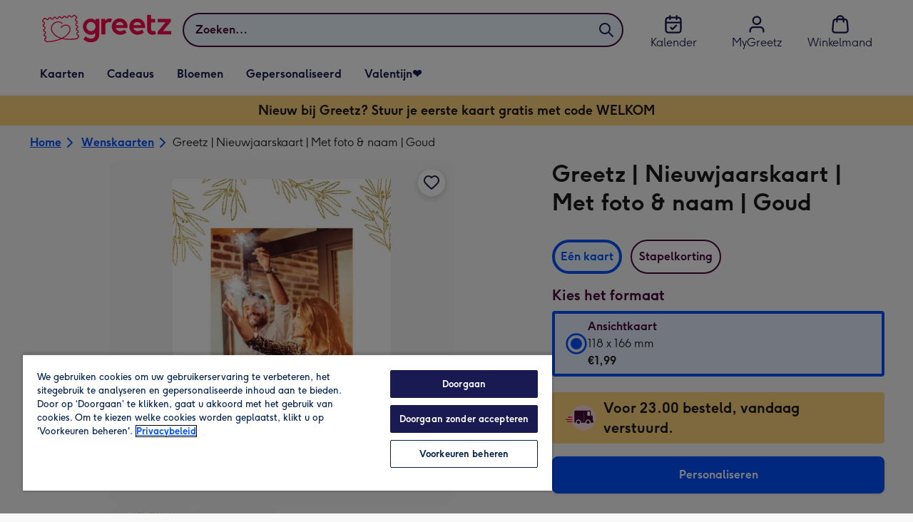

--- FILE ---
content_type: text/html; charset=utf-8
request_url: https://www.greetz.nl/nl/wenskaarten/p/greetz--nieuwjaarskaart--met-foto--naam--goud/grtz1142782479-p/
body_size: 80912
content:
<!DOCTYPE html><html lang="nl-NL" prefix="og: http://ogp.me/ns#"><head><meta charSet="utf-8" data-next-head=""/><meta name="viewport" content="width=device-width" data-next-head=""/><script src="https://cdn.speedcurve.com/js/lux.js?id=407819630" async="" defer="" crossorigin="anonymous"></script><script src="https://accounts.google.com/gsi/client" async="" defer=""></script><link rel="icon" type="image/x-icon" href="/favicon.ico" data-next-head=""/><meta property="og:site_name" content="Greetz" data-next-head=""/><meta http-equiv="x-ua-compatible" content="IE=edge" data-next-head=""/><meta name="msvalidate.01" content="E5AAE4A70F4968BE0B08670A0AFB22A4" data-next-head=""/><meta name="msapplication-TileColor" content="#dae7f1" data-next-head=""/><meta name="msapplication-TileImage" content="https://static.web-explore.prod.greetz-nl.net/66ce3e55239486388951f234353b7c0c64c98c63/_next/static/images/logo-square-win8-275a043cc1f684123da98a0554ffd1b7.png" data-next-head=""/><meta name="version" content="66ce3e55239486388951f234353b7c0c64c98c63" data-next-head=""/><meta http-equiv="Content-Security-Policy" content="default-src &#x27;none&#x27;;font-src &#x27;self&#x27; data: *.gstatic.com *.hotjar.com *.hotjar.io *.intercomcdn.com dkdrawii0zqtg.cloudfront.net *.greetz-nl.net *.greetz.nl grtz-customer-creations-storage-eu-central-1-prod-assets.s3.eu-central-1.amazonaws.com grtz-customer-creations-storage-eu-west-1-prod-assets.s3.eu-west-1.amazonaws.com;connect-src &#x27;self&#x27; blob: sc-static.net *.adalyser.com *.adnxs.com *.adyen.com ak.sail-horizon.com api.sail-track.com api.sail-personalize.com *.bing.net *.bing.com *.clarity.ms const.uno *.cookielaw.org *.criteo.com *.criteo.net data: *.doubleclick.net *.facebook.com *.google-analytics.com *.google.co.uk google.com *.google.com *.google.com.au *.googleadservices.com *.googleapis.com *.googletagmanager.com *.googlesyndication.com *.mplat-ppcprotect.com *.hotjar.com:* *.hotjar.com *.hotjar.io *.hs-analytics.net *.hsappstatic.net *.hs-banner.com *.hscollectedforms.net *.hs-scripts.com *.hsadspixel.net *.hubspot.com *.intercom.io *.intercom-messenger.com *.onetrust.com *.pangle-ads.com *.paypal.com *.pinterest.com *.podscribe.com px.ads.linkedin.com *.reddit.com *.redditstatic.com *.rokt-api.com *.rokt.com *.rakuten *.sailthru.cloud *.sciencebehindecommerce.com *.snapchat.com *.snitcher.com *.sovendus.com *.sovendus-benefits.com *.speedcurve.com *.taboola.com *.teads.tv *.tiktok.com *.tiktokw.us *.trackjs.com *.trustpilot.com *.wepowerconnections.com wss://*.hotjar.com wss://*.intercom-messenger.com wss://*.intercom.io grtz-design-api-eu-central-1-prod-image-upload.s3.eu-central-1.amazonaws.com grtz-design-sticker-ai-generator-eu-central-1-prod-store.s3.eu-central-1.amazonaws.com grtz-design-api-eu-west-1-prod-image-upload.s3.eu-west-1.amazonaws.com grtz-design-sticker-ai-generator-eu-west-1-prod-store.s3.eu-west-1.amazonaws.com grtz-media-assets-eu-central-1-prod-uploaded.s3.eu-central-1.amazonaws.com grtz-media-assets-eu-west-1-prod-uploaded.s3.eu-west-1.amazonaws.com grtz-media-assets-eu-central-1-prod-converted.s3.eu-central-1.amazonaws.com grtz-media-assets-eu-west-1-prod-converted.s3.eu-west-1.amazonaws.com grtz-customer-creations-storage-eu-central-1-prod-assets.s3.eu-central-1.amazonaws.com grtz-customer-creations-storage-eu-west-1-prod-assets.s3.eu-west-1.amazonaws.com *.greetz-nl.net *.greetz.nl;frame-src &#x27;self&#x27; *.adyen.com *.adsrvr.org *.awin1.com *.criteo.com *.criteo.net *.doubleclick.net *.facebook.com *.googleadservices.com *.googlesyndication.com *.googletagmanager.com *.hotjar.com *.hotjar.io *.hubspot.com *.hubspot.net *.hs-sites.com *.hsforms.net *.hsforms.com *.intercom.io *.mplat-ppcprotect.com *.paypal.com *.paypalobjects.com *.pinterest.com *.pinterest.co.uk *.rakuten.com *.roeye.com *.sovendus-benefits.com *.snapchat.com *.stripe.com *.trustpilot.com *.wepowerconnections.com *.youtube.com *.zenaps.com;style-src &#x27;unsafe-inline&#x27; &#x27;self&#x27; *.adyen.com *.google.co.uk *.google.com *.googleapis.com *.googletagmanager.com *.paypal.com *.greetz-nl.net *.greetz.nl;img-src * data: blob:;script-src &#x27;self&#x27; &#x27;unsafe-inline&#x27; &#x27;unsafe-eval&#x27; d3dh5c7rwzliwm.cloudfront.net d32106rlhdcogo.cloudfront.net dgf0rw7orw6vf.cloudfront.net d34r8q7sht0t9k.cloudfront.net *.adalyser.com *.adnxs.com *.adyen.com *.adsrvr.org *.awin1.com ak.sail-horizon.com *.bing.net *.bing.com *.clarity.ms const.uno *.cookielaw.org *.criteo.com *.criteo.net *.doubleclick.net *.dwin1.com *.facebook.net *.google-analytics.com *.google.co.uk *.google.com *.google.com.au *.googleadservices.com *.googlesyndication.com *.googletagmanager.com *.googletagservices.com *.hs-analytics.net *.hsappstatic.net *.hs-banner.com *.hscollectedforms.net *.hs-scripts.com *.hsadspixel.net *.hubspot.com *.hotjar.com *.hotjar.io *.intercom.io *.intercomcdn.com *.mplat-ppcprotect.com *.onetrust.com *.pangle-ads.com *.paypal.com *.paypalobjects.com *.pinimg.com *.pinterest.com *.podscribe.com px.ads.linkedin.com *.quantserve.com *.quantcount.com *.rakuten.com *.reddit.com *.redditstatic.com *.rokt-api.com *.rokt.com *.roeyecdn.com sc-static.net *.sciencebehindecommerce.com *.snapchat.com snap.licdn.com *.sovendus.com *.snitcher.com *.speedcurve.com *.stape.io stapecdn.com *.stripe.com *.taboola.com *.teads.tv *.tiktok.com *.trustpilot.com unpkg.com *.usemessages.com *.wepowerconnections.com *.youtube.com *.zenaps.com *.greetz-nl.net *.greetz.nl;worker-src &#x27;self&#x27; *.googletagmanager.com ;child-src &#x27;self&#x27; *.googletagmanager.com ;media-src blob: grtz-media-assets-eu-central-1-prod-uploaded.s3.eu-central-1.amazonaws.com grtz-media-assets-eu-west-1-prod-uploaded.s3.eu-west-1.amazonaws.com grtz-media-assets-eu-central-1-prod-converted.s3.eu-central-1.amazonaws.com grtz-media-assets-eu-west-1-prod-converted.s3.eu-west-1.amazonaws.com *.greetz-nl.net videos.ctfassets.net" data-next-head=""/><title data-next-head="">Greetz | Nieuwjaarskaart | Met foto &amp; naam | Goud | Greetz</title><meta name="title" content="Greetz | Nieuwjaarskaart | Met foto &amp; naam | Goud" data-next-head=""/><meta name="description" content="Voor de feestdagen een leuke nieuwjaarskaart met foto. De gouden takjes boven jouw eigen foto maakt het plaatje helemaal compleet.

&lt;div&gt;Wenskaart van Greetz on" data-next-head=""/><meta property="og:url" content="https://www.greetz.nl/nl/wenskaarten/p/greetz--nieuwjaarskaart--met-foto--naam--goud/grtz1142782479-p/" data-next-head=""/><meta property="og:image" content="https://images.cdn.europe-west1.gcp.commercetools.com/1e4fb8f4-d3e6-4846-a0fe-2c5ce442e4e7/img-uMlKsMaR-large.jpg" data-next-head=""/><link rel="canonical" href="https://www.greetz.nl/nl/wenskaarten/p/greetz--nieuwjaarskaart--met-foto--naam--goud/grtz1142782479-p/" data-next-head=""/><script data-testid="gtm-script" data-next-head="">window.dataLayer = window.dataLayer || []; (function(w,d,s,l,i){w[l]=w[l]||[];w[l].push({'gtm.start':new Date().getTime(),event:'gtm.js'});var f=d.getElementsByTagName(s)[0],
    j=d.createElement(s);j.async=true;j.src=
    "/moonlog/7z9ujhogwghf.js?"+i;f.parentNode.insertBefore(j,f);
    })(window,document,'script','dataLayer','1i=DwxaMDMiRT5eWyU0MyxOHFtaSUZBCwZXER8QWQAdDQ8SEkkZC0kbBRZVSBoIAAYGCQ8%3D');
    </script><style data-next-head="">
          @media (max-width: 640px) {
            body {
              padding-bottom: 81px;
            }
          }
        </style><script type="application/ld+json" data-next-head="">{"@context":"https://schema.org/","@type":"Product","sku":"grtz1142782479-p","name":"Greetz | Nieuwjaarskaart | Met foto & naam | Goud","description":"Voor de feestdagen een leuke nieuwjaarskaart met foto. De gouden takjes boven jouw eigen foto maakt het plaatje helemaal compleet.\n\n<div>Wenskaart van Greetz ontworpen door Greetz designers, volgens de laatste trends. Voeg je eigen foto('s), tekst, &amp; versiering toe om de kaart extra persoonlijk te maken. Je kunt de kaart toevoegen aan je favorieten of tussentijds opslaan om deze later af te maken. Meer nieuwjaarskaarten zien? Check ze <a href=\"https://www.greetz.nl/kaarten/nieuwjaar-kaarten\">hier</a>.</div>\n<div><br /></div>","image":["https://images.cdn.europe-west1.gcp.commercetools.com/1e4fb8f4-d3e6-4846-a0fe-2c5ce442e4e7/img-uMlKsMaR-large.jpg","https://images.cdn.europe-west1.gcp.commercetools.com/1e4fb8f4-d3e6-4846-a0fe-2c5ce442e4e7/img-W2pDixdB-large.jpg"],"offers":[{"@type":"Offer","sku":"GRTZ1142782479-P-STANDARDCARD","priceCurrency":"EUR","price":1.99,"availability":"https://schema.org/InStock"}]}</script><style>
      #nprogress,
      #nprogress .bar {
        position: fixed;
        z-index: 1031;
        top: 0;
        left: 0;
        width: 100%;
        height: 2px;
      }

      #nprogress {
        pointer-events: none;
        background: #f4f4f4
      }

      #nprogress .bar {
        box-shadow: 0 0 8px #f5084a;
        background: #f5084a;
      }
  </style><script>LUX=(function(){var a=("undefined"!==typeof(LUX)&&"undefined"!==typeof(LUX.gaMarks)?LUX.gaMarks:[]);var d=("undefined"!==typeof(LUX)&&"undefined"!==typeof(LUX.gaMeasures)?LUX.gaMeasures:[]);var j="LUX_start";var k=window.performance;var l=("undefined"!==typeof(LUX)&&LUX.ns?LUX.ns:(Date.now?Date.now():+(new Date())));if(k&&k.timing&&k.timing.navigationStart){l=k.timing.navigationStart}function f(){if(k&&k.now){return k.now()}var o=Date.now?Date.now():+(new Date());return o-l}function b(n){if(k){if(k.mark){return k.mark(n)}else{if(k.webkitMark){return k.webkitMark(n)}}}a.push({name:n,entryType:"mark",startTime:f(),duration:0});return}function m(p,t,n){if("undefined"===typeof(t)&&h(j)){t=j}if(k){if(k.measure){if(t){if(n){return k.measure(p,t,n)}else{return k.measure(p,t)}}else{return k.measure(p)}}else{if(k.webkitMeasure){return k.webkitMeasure(p,t,n)}}}var r=0,o=f();if(t){var s=h(t);if(s){r=s.startTime}else{if(k&&k.timing&&k.timing[t]){r=k.timing[t]-k.timing.navigationStart}else{return}}}if(n){var q=h(n);if(q){o=q.startTime}else{if(k&&k.timing&&k.timing[n]){o=k.timing[n]-k.timing.navigationStart}else{return}}}d.push({name:p,entryType:"measure",startTime:r,duration:(o-r)});return}function h(n){return c(n,g())}function c(p,o){for(i=o.length-1;i>=0;i--){var n=o[i];if(p===n.name){return n}}return undefined}function g(){if(k){if(k.getEntriesByType){return k.getEntriesByType("mark")}else{if(k.webkitGetEntriesByType){return k.webkitGetEntriesByType("mark")}}}return a}return{mark:b,measure:m,gaMarks:a,gaMeasures:d}})();LUX.ns=(Date.now?Date.now():+(new Date()));LUX.ac=[];LUX.cmd=function(a){LUX.ac.push(a)};LUX.init=function(){LUX.cmd(["init"])};LUX.send=function(){LUX.cmd(["send"])};LUX.addData=function(a,b){LUX.cmd(["addData",a,b])};LUX_ae=[];window.addEventListener("error",function(a){LUX_ae.push(a)});LUX_al=[];if("function"===typeof(PerformanceObserver)&&"function"===typeof(PerformanceLongTaskTiming)){var LongTaskObserver=new PerformanceObserver(function(c){var b=c.getEntries();for(var a=0;a<b.length;a++){var d=b[a];LUX_al.push(d)}});try{LongTaskObserver.observe({type:["longtask"]})}catch(e){}};</script><script>if(!window._AutofillCallbackHandler){window._AutofillCallbackHandler=function(){}}</script><noscript data-n-css=""></noscript><script defer="" crossorigin="anonymous" noModule="" src="https://static.web-explore.prod.greetz-nl.net/66ce3e55239486388951f234353b7c0c64c98c63/_next/static/chunks/polyfills-42372ed130431b0a.js"></script><script src="https://static.web-explore.prod.greetz-nl.net/66ce3e55239486388951f234353b7c0c64c98c63/_next/static/chunks/webpack-3b21e2bf06c5f4cc.js" defer="" crossorigin="anonymous"></script><script src="https://static.web-explore.prod.greetz-nl.net/66ce3e55239486388951f234353b7c0c64c98c63/_next/static/chunks/framework-e0ced118ac36904b.js" defer="" crossorigin="anonymous"></script><script src="https://static.web-explore.prod.greetz-nl.net/66ce3e55239486388951f234353b7c0c64c98c63/_next/static/chunks/main-7a3ede511787de2f.js" defer="" crossorigin="anonymous"></script><script src="https://static.web-explore.prod.greetz-nl.net/66ce3e55239486388951f234353b7c0c64c98c63/_next/static/chunks/pages/_app-27e598e082662730.js" defer="" crossorigin="anonymous"></script><script src="https://static.web-explore.prod.greetz-nl.net/66ce3e55239486388951f234353b7c0c64c98c63/_next/static/chunks/405-68c3f3f2af6da25a.js" defer="" crossorigin="anonymous"></script><script src="https://static.web-explore.prod.greetz-nl.net/66ce3e55239486388951f234353b7c0c64c98c63/_next/static/chunks/35-c59ce599b7505874.js" defer="" crossorigin="anonymous"></script><script src="https://static.web-explore.prod.greetz-nl.net/66ce3e55239486388951f234353b7c0c64c98c63/_next/static/chunks/649-9bab9ad626fdd9ca.js" defer="" crossorigin="anonymous"></script><script src="https://static.web-explore.prod.greetz-nl.net/66ce3e55239486388951f234353b7c0c64c98c63/_next/static/chunks/424-eaaf4ed671a6b9ce.js" defer="" crossorigin="anonymous"></script><script src="https://static.web-explore.prod.greetz-nl.net/66ce3e55239486388951f234353b7c0c64c98c63/_next/static/chunks/492-2876fb3a490bcf66.js" defer="" crossorigin="anonymous"></script><script src="https://static.web-explore.prod.greetz-nl.net/66ce3e55239486388951f234353b7c0c64c98c63/_next/static/chunks/pages/product-details-42694b85aa23b0d3.js" defer="" crossorigin="anonymous"></script><script src="https://static.web-explore.prod.greetz-nl.net/66ce3e55239486388951f234353b7c0c64c98c63/_next/static/66ce3e55239486388951f234353b7c0c64c98c63/_buildManifest.js" defer="" crossorigin="anonymous"></script><script src="https://static.web-explore.prod.greetz-nl.net/66ce3e55239486388951f234353b7c0c64c98c63/_next/static/66ce3e55239486388951f234353b7c0c64c98c63/_ssgManifest.js" defer="" crossorigin="anonymous"></script><style data-styled="" data-styled-version="6.1.19">.lbAANc{background-color:#ffffff;padding:4px;}/*!sc*/
.kTDbCF{position:relative;}/*!sc*/
@media (min-width: 0em){.kTDbCF{padding-top:4px;padding-bottom:4px;}}/*!sc*/
@media (min-width: 75em){.kTDbCF{padding-top:16px;padding-bottom:8px;}}/*!sc*/
.dTKloN{width:100%;}/*!sc*/
@media (min-width: 0em){.dTKloN{margin-top:8px;margin-bottom:8px;}}/*!sc*/
@media (min-width: 40em){.dTKloN{margin-top:8px;margin-bottom:8px;}}/*!sc*/
@media (min-width: 75em){.dTKloN{margin-top:2px;margin-bottom:2px;}}/*!sc*/
.dvTPbw{flex-direction:column;align-items:center;}/*!sc*/
@media (min-width: 0em){.gJVEbw{margin-right:0;}}/*!sc*/
@media (min-width: 40em){.gJVEbw{margin-right:8px;}}/*!sc*/
.kPIBfB{display:none;}/*!sc*/
.heJcZo{margin-bottom:32px;}/*!sc*/
.iXTPSa{position:relative;margin-bottom:16px;}/*!sc*/
.enmQaY{flex-direction:column;gap:16px;max-width:30.25rem;margin-bottom:16px;margin:0 auto;}/*!sc*/
.hxFrRM{position:relative;}/*!sc*/
@media (min-width: 0em){.jAbTqb{width:5rem;}}/*!sc*/
@media (min-width: 40em){.jAbTqb{width:6rem;}}/*!sc*/
@media (min-width: 56.25em){.jAbTqb{width:7.35rem;}}/*!sc*/
.bGnSvt{margin-top:0;}/*!sc*/
.enqPUT{margin-right:12px;margin-bottom:16px;}/*!sc*/
.jsdMvO{margin-bottom:16px;}/*!sc*/
.eMLthD{flex-grow:1;}/*!sc*/
.hna-DwX{width:100%;margin-bottom:32px;}/*!sc*/
.dAEPaQ{height:100%;padding-bottom:32px;}/*!sc*/
@media (min-width: 0em){.dAEPaQ{min-width:13rem;margin-left:12px;margin-right:0;padding-top:16px;}}/*!sc*/
@media (min-width: 40em){.dAEPaQ{min-width:16rem;padding-top:12px;}}/*!sc*/
.boVcaS{display:flex;justify-content:center;position:relative;z-index:0;height:100%;}/*!sc*/
.eQrWdP{display:flex;flex-wrap:wrap;justify-content:center;order:1;margin-top:8px;margin-left:auto;margin-right:auto;}/*!sc*/
.kCXwRN{padding-top:8px;padding-left:8px;padding-right:8px;}/*!sc*/
.dEmFFL{height:100%;padding-bottom:32px;}/*!sc*/
@media (min-width: 0em){.dEmFFL{min-width:13rem;margin-left:0;margin-right:0;padding-top:16px;}}/*!sc*/
@media (min-width: 40em){.dEmFFL{min-width:16rem;padding-top:12px;}}/*!sc*/
.jYNzKB{color:#47093a;font-family:Moonpig,Arial,Sans-Serif;font-weight:normal;line-height:1.375rem;font-size:0.875rem;letter-spacing:0;paragraph-spacing:0;text-decoration:none;}/*!sc*/
.beeyrg{height:100%;padding-bottom:32px;}/*!sc*/
@media (min-width: 0em){.beeyrg{min-width:13rem;margin-left:0;margin-right:12px;padding-top:16px;}}/*!sc*/
@media (min-width: 40em){.beeyrg{min-width:16rem;padding-top:12px;}}/*!sc*/
.eFqLsP{padding-left:16px;padding-right:16px;margin-top:0;margin-bottom:0;}/*!sc*/
@media (min-width: 0em){.cSNML{padding:16px;padding-top:16px;}}/*!sc*/
@media (min-width: 40em){.cSNML{padding:24px;padding-top:32px;}}/*!sc*/
@media (min-width: 0em){.bHQKuD{margin-bottom:24px;}}/*!sc*/
@media (min-width: 40em){.bHQKuD{margin-bottom:32px;}}/*!sc*/
.jrxYKT{background-color:#f8f8f9;}/*!sc*/
.fMmQEu{position:relative;height:100%;}/*!sc*/
@media (min-width: 0em){.fMmQEu{padding-top:8px;padding-bottom:8px;}}/*!sc*/
@media (min-width: 40em){.fMmQEu{padding-top:12px;padding-bottom:12px;}}/*!sc*/
.feeNdi{background-color:#f4f4f4;padding-top:32px;padding-bottom:32px;}/*!sc*/
.hMmPLC{gap:12px;}/*!sc*/
@media (min-width: 0em){.hMmPLC{width:100%;}}/*!sc*/
@media (min-width: 25em){.hMmPLC{width:50%;}}/*!sc*/
@media (min-width: 40em){.hMmPLC{width:25%;}}/*!sc*/
.cScwOb{background-color:#ffffff;}/*!sc*/
@media (min-width: 0em){.cScwOb{padding-top:20px;padding-bottom:8px;}}/*!sc*/
@media (min-width: 40em){.cScwOb{padding-top:32px;padding-bottom:48px;}}/*!sc*/
@media (min-width: 0em){.kDPpBC{width:100%;}}/*!sc*/
@media (min-width: 40em){.kDPpBC{width:50%;}}/*!sc*/
@media (min-width: 56.25em){.kDPpBC{width:33.33333333333333%;}}/*!sc*/
.bmgqVk{flex-direction:column;}/*!sc*/
.hufiyE{align-items:center;color:#f5084a;min-height:48px;}/*!sc*/
.kjqblh{max-width:860px;margin-top:20px;}/*!sc*/
@media (min-width: 0em){.kjqblh{width:100%;}}/*!sc*/
@media (min-width: 40em){.kjqblh{width:50%;}}/*!sc*/
@media (min-width: 56.25em){.kjqblh{width:33.33333333333333%;}}/*!sc*/
.kugHLQ{flex-wrap:wrap;justify-content:center;align-items:center;width:100%;padding-top:32px;padding-bottom:32px;}/*!sc*/
data-styled.g1[id="sc-bRKDuR"]{content:"lbAANc,kTDbCF,bCZExY,dTKloN,dvTPbw,gJVEbw,kPIBfB,heJcZo,iXTPSa,enmQaY,hxFrRM,jAbTqb,bGnSvt,enqPUT,jsdMvO,eMLthD,hna-DwX,dAEPaQ,boVcaS,eQrWdP,kCXwRN,dEmFFL,jYNzKB,beeyrg,eFqLsP,cSNML,bHQKuD,jrxYKT,fMmQEu,feeNdi,hMmPLC,cScwOb,kDPpBC,bmgqVk,hufiyE,kjqblh,kugHLQ,"}/*!sc*/
.dHAvLN{display:flex;}/*!sc*/
data-styled.g10[id="sc-kNOymR"]{content:"dHAvLN,"}/*!sc*/
.xwTZI{display:flex;gap:8px;}/*!sc*/
data-styled.g18[id="sc-kCuUfV"]{content:"xwTZI,"}/*!sc*/
.iUabFp{position:relative;align-self:center;width:1.5rem;height:1.5rem;}/*!sc*/
data-styled.g19[id="sc-dNdcvo"]{content:"iUabFp,"}/*!sc*/
.cvtxYy{position:relative;display:inline-flex;flex-direction:row;align-items:center;justify-content:center;min-height:48px;text-align:center;transition:background-color 150ms linear;cursor:pointer;border-radius:8px;box-shadow:0px 1px 4px 0px #00204d26;padding:12px;font-family:Moonpig,Arial,Sans-Serif;font-weight:700;line-height:1.5rem;font-size:1rem;letter-spacing:0;paragraph-spacing:0;text-decoration:none;transition:box-shadow 150ms linear;text-decoration-skip-ink:none;background-color:transparent;border:2px solid;border-color:transparent;color:#0050ff;box-shadow:0px 0px 0px 0px #000000;padding-left:0;padding-right:0;font-family:Moonpig,Arial,Sans-Serif;font-weight:700;line-height:1.5rem;font-size:1rem;letter-spacing:0;paragraph-spacing:0;text-decoration:underline;text-case:0;}/*!sc*/
.cvtxYy:disabled{cursor:not-allowed;border-color:#a3a3a3;color:#a3a3a3;background-color:#e8e8e8;}/*!sc*/
.cvtxYy:not(:disabled):hover{box-shadow:0px 3px 8px 0px #00034d26;}/*!sc*/
.cvtxYy:not(:disabled):active{box-shadow:0px 1px 4px 0px #00204d26;}/*!sc*/
@media (prefers-reduced-motion){.cvtxYy{transition:none;}}/*!sc*/
.cvtxYy:disabled{box-shadow:0px 0px 0px 0px #000000;}/*!sc*/
.cvtxYy:not(:disabled):focus{outline:transparent;box-shadow:0px 0px 0px 2px #FFFFFF,0px 0px 0px 5px #0054C8;}/*!sc*/
.cvtxYy:not(:disabled):focus:not(:focus-visible){box-shadow:0px 0px 0px 0px #000000;}/*!sc*/
.cvtxYy.loading{cursor:progress;color:#767676;}/*!sc*/
.cvtxYy:disabled{border:solid 2px transparent;background-color:transparent;}/*!sc*/
.cvtxYy:not(:disabled, .loading):hover,.cvtxYy:not(:disabled, .loading):focus{text-decoration-thickness:2px;}/*!sc*/
.cvtxYy:not(:disabled, .loading):hover{color:#0040cc;box-shadow:0px 0px 0px 0px #000000;}/*!sc*/
.cvtxYy:not(:disabled, .loading):focus{color:#296cff;}/*!sc*/
.cvtxYy:not(:disabled, .loading):active{box-shadow:0px 0px 0px 0px #000000;}/*!sc*/
data-styled.g20[id="sc-fbQrwq"]{content:"cvtxYy,"}/*!sc*/
.jUtPAQ{position:relative;display:inline-flex;flex-direction:row;align-items:center;justify-content:center;min-height:48px;text-align:center;transition:background-color 150ms linear;cursor:pointer;border-radius:8px;box-shadow:0px 1px 4px 0px #00204d26;padding:12px;font-family:Moonpig,Arial,Sans-Serif;font-weight:700;line-height:1.5rem;font-size:1rem;letter-spacing:0;paragraph-spacing:0;text-decoration:none;transition:box-shadow 150ms linear;text-decoration-skip-ink:none;background-color:transparent;border:2px solid;border-color:transparent;color:#0050ff;box-shadow:0px 0px 0px 0px #000000;padding-left:0;padding-right:0;font-family:Moonpig,Arial,Sans-Serif;font-weight:700;line-height:1.5rem;font-size:1rem;letter-spacing:0;paragraph-spacing:0;text-decoration:underline;text-case:0;}/*!sc*/
.jUtPAQ:disabled{cursor:not-allowed;border-color:#a3a3a3;color:#a3a3a3;background-color:#e8e8e8;}/*!sc*/
.jUtPAQ:not(:disabled):hover{box-shadow:0px 3px 8px 0px #00034d26;}/*!sc*/
.jUtPAQ:not(:disabled):active{box-shadow:0px 1px 4px 0px #00204d26;}/*!sc*/
@media (prefers-reduced-motion){.jUtPAQ{transition:none;}}/*!sc*/
.jUtPAQ:disabled{box-shadow:0px 0px 0px 0px #000000;}/*!sc*/
.jUtPAQ:not(:disabled):focus{outline:transparent;box-shadow:0px 0px 0px 2px #FFFFFF,0px 0px 0px 5px #0054C8;}/*!sc*/
.jUtPAQ:not(:disabled):focus:not(:focus-visible){box-shadow:0px 0px 0px 0px #000000;}/*!sc*/
.jUtPAQ.loading{cursor:progress;color:#767676;}/*!sc*/
.jUtPAQ:disabled{border:solid 2px transparent;background-color:transparent;}/*!sc*/
.jUtPAQ:not(:disabled, .loading):hover,.jUtPAQ:not(:disabled, .loading):focus{text-decoration-thickness:2px;}/*!sc*/
.jUtPAQ:not(:disabled, .loading):hover{color:#0040cc;box-shadow:0px 0px 0px 0px #000000;}/*!sc*/
.jUtPAQ:not(:disabled, .loading):focus{color:#296cff;}/*!sc*/
.jUtPAQ:not(:disabled, .loading):active{box-shadow:0px 0px 0px 0px #000000;}/*!sc*/
data-styled.g21[id="sc-gGKoUb"]{content:"jUtPAQ,"}/*!sc*/
.gtXIQG{position:relative;padding:24px;}/*!sc*/
.gtXIQG::before{display:block;height:0;content:'';padding-bottom:100%;}/*!sc*/
.gtXIQG img{display:block;}/*!sc*/
.gtXIQG >:first-child:not(picture),.gtXIQG >picture img{position:absolute;top:0;left:0;width:100%;height:100%;}/*!sc*/
.gtXIQG >figure :first-child:not(picture),.gtXIQG >figure picture img{position:absolute;top:0;left:0;width:100%;height:100%;}/*!sc*/
.bkZLpA{position:relative;padding:8px;}/*!sc*/
.bkZLpA::before{display:block;height:0;content:'';padding-bottom:100%;}/*!sc*/
.bkZLpA img{display:block;}/*!sc*/
.bkZLpA >:first-child:not(picture),.bkZLpA >picture img{position:absolute;top:0;left:0;width:100%;height:100%;}/*!sc*/
.bkZLpA >figure :first-child:not(picture),.bkZLpA >figure picture img{position:absolute;top:0;left:0;width:100%;height:100%;}/*!sc*/
.iklMoE{position:relative;}/*!sc*/
.iklMoE::before{display:block;height:0;content:'';padding-bottom:100%;}/*!sc*/
.iklMoE img{display:block;}/*!sc*/
.iklMoE >:first-child:not(picture),.iklMoE >picture img{position:absolute;top:0;left:0;width:100%;height:100%;}/*!sc*/
.iklMoE >figure :first-child:not(picture),.iklMoE >figure picture img{position:absolute;top:0;left:0;width:100%;height:100%;}/*!sc*/
data-styled.g24[id="sc-eqNDNG"]{content:"gtXIQG,bkZLpA,iklMoE,"}/*!sc*/
.etbQrD{font-family:Moonpig,Arial,Sans-Serif;font-weight:300;line-height:1.5rem;font-size:1rem;letter-spacing:0;paragraph-spacing:0;text-decoration:none;}/*!sc*/
@media (min-width: 0em){.fpIUMt{font-family:Moonpig,Arial,Sans-Serif;font-weight:700;line-height:2.25rem;font-size:1.75rem;letter-spacing:0;paragraph-spacing:0;text-decoration:none;}}/*!sc*/
@media (min-width: 40em){.fpIUMt{font-family:Moonpig,Arial,Sans-Serif;font-weight:700;line-height:2.5rem;font-size:2rem;letter-spacing:0;paragraph-spacing:0;text-decoration:none;}}/*!sc*/
.incARx{color:#47093a;padding:0;margin:0;margin-bottom:8px;}/*!sc*/
@media (min-width: 0em){.incARx{font-family:Moonpig,Arial,Sans-Serif;font-weight:700;line-height:1.75rem;font-size:1.25rem;letter-spacing:0;paragraph-spacing:0;text-decoration:none;}}/*!sc*/
@media (min-width: 40em){.incARx{font-family:Moonpig,Arial,Sans-Serif;font-weight:700;line-height:1.75rem;font-size:1.25rem;letter-spacing:0;paragraph-spacing:0;text-decoration:none;}}/*!sc*/
.gDwovC{display:block;color:#47093a;font-family:Moonpig,Arial,Sans-Serif;font-weight:700;line-height:1.5rem;font-size:1rem;letter-spacing:0;paragraph-spacing:0;text-decoration:none;}/*!sc*/
.ccakpG{display:block;color:#1a1a1a;font-family:Moonpig,Arial,Sans-Serif;font-weight:300;line-height:1.5rem;font-size:1rem;letter-spacing:0;paragraph-spacing:0;text-decoration:none;}/*!sc*/
.iiNcvK{display:block;color:#1a1a1a;font-family:Moonpig,Arial,Sans-Serif;font-weight:700;line-height:1.5rem;font-size:1rem;letter-spacing:0;paragraph-spacing:0;text-decoration:none;}/*!sc*/
.iygglT{font-family:Moonpig,Arial,Sans-Serif;font-weight:700;letter-spacing:0;}/*!sc*/
@media (min-width: 0em){.iygglT{line-height:1.5rem;font-size:1rem;}}/*!sc*/
@media (min-width: 40em){.iygglT{line-height:1.75rem;font-size:1.25rem;}}/*!sc*/
.erBEeN{color:#47093a;padding-left:16px;padding-right:16px;}/*!sc*/
@media (min-width: 0em){.erBEeN{font-family:Moonpig,Arial,Sans-Serif;font-weight:700;line-height:1.75rem;font-size:1.25rem;letter-spacing:0;paragraph-spacing:0;text-decoration:none;}}/*!sc*/
@media (min-width: 40em){.erBEeN{font-family:Moonpig,Arial,Sans-Serif;font-weight:700;line-height:2rem;font-size:1.5rem;letter-spacing:0;paragraph-spacing:0;text-decoration:none;}}/*!sc*/
.dhZRiy{margin-left:8px;font-family:Moonpig,Arial,Sans-Serif;font-weight:300;line-height:1.5rem;font-size:1rem;letter-spacing:0;paragraph-spacing:0;text-decoration:none;}/*!sc*/
.frNojt{color:#47093a;margin-bottom:8px;}/*!sc*/
@media (min-width: 0em){.frNojt{margin-left:0;font-family:Moonpig,Arial,Sans-Serif;font-weight:700;line-height:1.625rem;font-size:1.125rem;letter-spacing:0;paragraph-spacing:0;text-decoration:none;}}/*!sc*/
@media (min-width: 40em){.frNojt{margin-left:32px;font-family:Moonpig,Arial,Sans-Serif;font-weight:700;line-height:1.75rem;font-size:1.25rem;letter-spacing:0;paragraph-spacing:0;text-decoration:none;}}/*!sc*/
.jDZHGv{color:#47093a;margin-bottom:12px;}/*!sc*/
@media (min-width: 0em){.jDZHGv{font-family:Moonpig,Arial,Sans-Serif;font-weight:700;line-height:1.625rem;font-size:1.125rem;letter-spacing:0;paragraph-spacing:0;text-decoration:none;}}/*!sc*/
@media (min-width: 40em){.jDZHGv{font-family:Moonpig,Arial,Sans-Serif;font-weight:700;line-height:1.75rem;font-size:1.25rem;letter-spacing:0;paragraph-spacing:0;text-decoration:none;}}/*!sc*/
.ekaolZ{color:#47093a;text-align:left;}/*!sc*/
@media (min-width: 0em){.ekaolZ{margin-bottom:8px;font-family:Moonpig,Arial,Sans-Serif;font-weight:700;line-height:1.625rem;font-size:1.125rem;letter-spacing:0;paragraph-spacing:0;text-decoration:none;}}/*!sc*/
@media (min-width: 40em){.ekaolZ{margin-bottom:12px;font-family:Moonpig,Arial,Sans-Serif;font-weight:700;line-height:1.75rem;font-size:1.25rem;letter-spacing:0;paragraph-spacing:0;text-decoration:none;}}/*!sc*/
.kpBDKn{margin-bottom:0;font-family:Moonpig,Arial,Sans-Serif;font-weight:300;line-height:1.375rem;font-size:0.875rem;letter-spacing:0;paragraph-spacing:0;text-decoration:none;}/*!sc*/
.jWyVgX{margin-left:8px;font-family:Moonpig,Arial,Sans-Serif;font-weight:300;line-height:1.375rem;font-size:0.875rem;letter-spacing:0;paragraph-spacing:0;text-decoration:none;}/*!sc*/
data-styled.g25[id="sc-fVHBlr"]{content:"etbQrD,fpIUMt,incARx,gDwovC,ccakpG,iiNcvK,iygglT,erBEeN,dhZRiy,frNojt,jDZHGv,ekaolZ,kpBDKn,jWyVgX,"}/*!sc*/
.bYEXwq{max-width:1200px;box-sizing:content-box;margin-left:auto;margin-right:auto;}/*!sc*/
@media (min-width: 75em){.bYEXwq{padding-left:24px;padding-right:24px;}}/*!sc*/
.bYEXwq >div{box-sizing:border-box;}/*!sc*/
.gUlJhj{max-width:1200px;box-sizing:content-box;margin-left:auto;margin-right:auto;}/*!sc*/
@media (min-width: 0em){.gUlJhj{padding-left:16px;padding-right:16px;}}/*!sc*/
@media (min-width: 40em){.gUlJhj{padding-left:24px;padding-right:24px;}}/*!sc*/
.gUlJhj >div{box-sizing:border-box;}/*!sc*/
.hleDQQ{padding-left:0;padding-right:0;margin-left:auto;margin-right:auto;}/*!sc*/
.cPboeD{margin-left:auto;margin-right:auto;}/*!sc*/
@media (min-width: 0em){.cPboeD{padding-left:16px;padding-right:16px;}}/*!sc*/
@media (min-width: 40em){.cPboeD{padding-left:24px;padding-right:24px;}}/*!sc*/
data-styled.g26[id="sc-gLaqbQ"]{content:"bYEXwq,gUlJhj,hleDQQ,cPboeD,"}/*!sc*/
.bbZJWy{flex-shrink:0;flex-grow:0;}/*!sc*/
data-styled.g31[id="sc-kjwdDK"]{content:"bbZJWy,"}/*!sc*/
.gSLHpx{display:flex;justify-content:center;align-items:center;width:44px;height:44px;}/*!sc*/
data-styled.g32[id="sc-eVqvcJ"]{content:"gSLHpx,"}/*!sc*/
.iIcfze{width:32px;aspect-ratio:1;display:flex;align-items:center;justify-content:center;border-radius:50%;color:#47093a;background-color:#ffffff;box-shadow:0px 8px 18px 0px #00204d26;}/*!sc*/
data-styled.g33[id="sc-bbbBoY"]{content:"iIcfze,"}/*!sc*/
.dpTtmW{left:0;position:absolute;top:0;bottom:0;margin:auto 0;z-index:1;-webkit-tap-highlight-color:transparent;}/*!sc*/
.dpTtmW:disabled{visibility:hidden;}/*!sc*/
data-styled.g34[id="sc-cdmAjP"]{content:"dpTtmW,"}/*!sc*/
.fqUkzT{right:0;position:absolute;top:0;bottom:0;margin:auto 0;z-index:1;-webkit-tap-highlight-color:transparent;}/*!sc*/
.fqUkzT:disabled{visibility:hidden;}/*!sc*/
data-styled.g35[id="sc-jytpVa"]{content:"fqUkzT,"}/*!sc*/
.jvETzo{position:relative;padding-left:16px;padding-right:16px;}/*!sc*/
data-styled.g37[id="sc-pYNGo"]{content:"jvETzo,"}/*!sc*/
.kAWcCs{margin:0;padding-left:0;padding-right:0;padding-top:0;padding-bottom:0;display:flex;overflow-x:scroll;list-style-type:none;animation-duration:1000ms;animation-fill-mode:both;-webkit-overflow-scrolling:touch;scrollbar-width:none;}/*!sc*/
@media (prefers-reduced-motion: reduce){.kAWcCs{animation:none;}}/*!sc*/
@keyframes bounce{0%,20%,50%,80%,100%{transform:translateX(0);}40%{transform:translateX(-30px);}60%{transform:translateX(-15px);}}/*!sc*/
.kAWcCs::-webkit-scrollbar{display:none;}/*!sc*/
data-styled.g38[id="sc-cCVJLD"]{content:"kAWcCs,"}/*!sc*/
.ctpUVb{gap:24px;}/*!sc*/
data-styled.g39[id="sc-jYczwO"]{content:"ctpUVb,"}/*!sc*/
.fQZvcS{position:relative;}/*!sc*/
@media (min-width: 40em){.fQZvcS{padding-left:16px;padding-right:16px;}}/*!sc*/
data-styled.g40[id="sc-dNFkOE"]{content:"fQZvcS,"}/*!sc*/
.jIPJA-D{justify-content:initial;gap:24px;}/*!sc*/
data-styled.g41[id="sc-fszimp"]{content:"jIPJA-D,"}/*!sc*/
.iPSTvS{position:absolute;top:0;bottom:0;left:-6px;right:-6px;}/*!sc*/
@media (min-width: 0em){.iPSTvS{display:none;}}/*!sc*/
@media (min-width: 40em){.iPSTvS{display:block;}}/*!sc*/
data-styled.g42[id="sc-etsjJW"]{content:"iPSTvS,"}/*!sc*/
.cSGedP{transition:background-color 150ms linear,box-shadow 150ms linear;cursor:pointer;white-space:nowrap;box-sizing:border-box;display:flex;justify-content:center;min-width:70px;flex-shrink:0;border:4px solid;border-color:#0050ff;border-radius:24px;color:#0050ff;background-color:#ebf6fd;padding:8px;font-family:Moonpig,Arial,Sans-Serif;font-weight:700;line-height:1.5rem;font-size:1rem;letter-spacing:0;paragraph-spacing:0;text-decoration:none;}/*!sc*/
.cSGedP[aria-selected='true']{border:4px solid;border-color:#0050ff;color:#0050ff;background-color:#ebf6fd;padding:8px;}/*!sc*/
.cSGedP:not(:disabled):hover{text-decoration:none;outline:none;border:4px solid;border-color:#5e5f85;color:#5e5f85;background-color:#fdf2f4;padding:8px;}/*!sc*/
.cSGedP:not(:disabled):hover[aria-selected='true']{border:4px solid;padding:8px;}/*!sc*/
.cSGedP:not(:disabled):hover .dismiss-icon{color:#fdf2f4;background-color:#5e5f85;}/*!sc*/
.cSGedP:not(:disabled):focus-visible{text-decoration:none;outline:none;border:4px solid;border-color:#5e5f85;color:#5e5f85;background-color:#fdf2f4;padding:8px;}/*!sc*/
.cSGedP:not(:disabled):focus-visible[aria-selected='true']{border:4px solid;padding:8px;}/*!sc*/
.cSGedP:not(:disabled):focus-visible .dismiss-icon{color:#fdf2f4;background-color:#5e5f85;}/*!sc*/
.gdSokN{transition:background-color 150ms linear,box-shadow 150ms linear;cursor:pointer;white-space:nowrap;box-sizing:border-box;display:flex;justify-content:center;min-width:70px;flex-shrink:0;border:2px solid;border-color:#47093a;border-radius:24px;color:#47093a;background-color:#ffffff;padding:10px;font-family:Moonpig,Arial,Sans-Serif;font-weight:700;line-height:1.5rem;font-size:1rem;letter-spacing:0;paragraph-spacing:0;text-decoration:none;}/*!sc*/
.gdSokN[aria-selected='true']{border:4px solid;border-color:#0050ff;color:#0050ff;background-color:#ebf6fd;padding:8px;}/*!sc*/
.gdSokN:not(:disabled):hover{text-decoration:none;outline:none;border:3px solid;border-color:#5e5f85;color:#5e5f85;background-color:#fdf2f4;padding:9px;}/*!sc*/
.gdSokN:not(:disabled):hover[aria-selected='true']{border:4px solid;padding:8px;}/*!sc*/
.gdSokN:not(:disabled):hover .dismiss-icon{color:#fdf2f4;background-color:#5e5f85;}/*!sc*/
.gdSokN:not(:disabled):focus-visible{text-decoration:none;outline:none;border:3px solid;border-color:#5e5f85;color:#5e5f85;background-color:#fdf2f4;padding:9px;}/*!sc*/
.gdSokN:not(:disabled):focus-visible[aria-selected='true']{border:4px solid;padding:8px;}/*!sc*/
.gdSokN:not(:disabled):focus-visible .dismiss-icon{color:#fdf2f4;background-color:#5e5f85;}/*!sc*/
data-styled.g44[id="sc-koBvLg"]{content:"cSGedP,gdSokN,"}/*!sc*/
.eavmLk{display:flex;text-align:center;}/*!sc*/
data-styled.g45[id="sc-DZJJV"]{content:"eavmLk,"}/*!sc*/
.kAayUm{width:100%;height:1px;border:none;border-radius:24px;background-color:#d1d1d1;}/*!sc*/
data-styled.g46[id="sc-kUouGy"]{content:"kAayUm,"}/*!sc*/
html{-webkit-font-smoothing:auto;-moz-osx-font-smoothing:auto;box-sizing:border-box;}/*!sc*/
*,*::before,*::after{box-sizing:inherit;}/*!sc*/
body{margin:0;color:#1a1a1a;background-color:#f8f8f9;font-family:Moonpig,Arial,Sans-Serif;font-weight:300;line-height:1.5rem;font-size:1rem;letter-spacing:0;paragraph-spacing:0;text-decoration:none;}/*!sc*/
strong{font-weight:700;}/*!sc*/
a{color:#0050ff;text-decoration:none;}/*!sc*/
a:hover{text-decoration:underline;}/*!sc*/
ol,ul{list-style:none;margin:0;padding:0;text-indent:0;}/*!sc*/
h1{font-family:Moonpig,Arial,Sans-Serif;font-weight:700;letter-spacing:0;}/*!sc*/
@media (min-width: 0em){h1{line-height:2.25rem;font-size:1.75rem;}}/*!sc*/
@media (min-width: 40em){h1{line-height:3rem;font-size:2.5rem;}}/*!sc*/
h2{font-family:Moonpig,Arial,Sans-Serif;font-weight:700;letter-spacing:0;}/*!sc*/
@media (min-width: 0em){h2{line-height:2rem;font-size:1.5rem;}}/*!sc*/
@media (min-width: 40em){h2{line-height:2.5rem;font-size:2rem;}}/*!sc*/
h3{font-family:Moonpig,Arial,Sans-Serif;font-weight:700;letter-spacing:0;}/*!sc*/
@media (min-width: 0em){h3{line-height:1.75rem;font-size:1.25rem;}}/*!sc*/
@media (min-width: 40em){h3{line-height:2.25rem;font-size:1.75rem;}}/*!sc*/
h1,h2,h3,h4,h5,p{margin:0 0 1rem 0;}/*!sc*/
button{border:0;border-radius:0;margin:0;padding:0;background:transparent;}/*!sc*/
button:not(:disabled){cursor:pointer;}/*!sc*/
@font-face{font-family:Moonpig;font-weight:300;font-style:normal;src:url(https://www.greetz.nl/static/fonts/moonpig-light.woff2) format('woff2'),url(https://www.greetz.nl/static/fonts/moonpig-light.woff) format('woff');font-display:fallback;}/*!sc*/
@font-face{font-family:Moonpig;font-weight:500;font-style:normal;src:url(https://www.greetz.nl/static/fonts/moonpig-regular.woff2) format('woff2'),url(https://www.greetz.nl/static/fonts/moonpig-regular.woff) format('woff');font-display:fallback;}/*!sc*/
@font-face{font-family:Moonpig;font-weight:700;font-style:normal;src:url(https://www.greetz.nl/static/fonts/moonpig-bold.woff2) format('woff2'),url(https://www.greetz.nl/static/fonts/moonpig-bold.woff) format('woff');font-display:fallback;}/*!sc*/
data-styled.g47[id="sc-global-YtBvD1"]{content:"sc-global-YtBvD1,"}/*!sc*/
.LVceO{display:flex;flex-wrap:wrap;justify-content:right;margin-left:0;margin-bottom:0;}/*!sc*/
.LVceO >*{padding-left:0;padding-bottom:0;}/*!sc*/
.jkxCvV{display:flex;flex-wrap:wrap;}/*!sc*/
@media (min-width: 0em){.jkxCvV{margin-left:-16px;margin-bottom:-16px;}}/*!sc*/
@media (min-width: 56.25em){.jkxCvV{margin-left:-24px;margin-bottom:-24px;}}/*!sc*/
@media (min-width: 0em){.jkxCvV >*{padding-left:16px;padding-bottom:16px;}}/*!sc*/
@media (min-width: 56.25em){.jkxCvV >*{padding-left:24px;padding-bottom:24px;}}/*!sc*/
.kKEnJG{display:flex;flex-wrap:wrap;margin-left:0;margin-bottom:0;}/*!sc*/
@media (min-width: 0em){.kKEnJG{justify-content:center;}}/*!sc*/
@media (min-width: 40em){.kKEnJG{justify-content:start;}}/*!sc*/
.kKEnJG >*{padding-left:0;padding-bottom:0;}/*!sc*/
.kYJtDF{display:flex;flex-wrap:wrap;margin-left:-12px;margin-bottom:-32px;}/*!sc*/
.kYJtDF >*{padding-left:12px;padding-bottom:32px;}/*!sc*/
.iTODD{display:flex;flex-wrap:wrap;justify-content:left;margin-bottom:0;}/*!sc*/
@media (min-width: 0em){.iTODD{margin-left:0;}}/*!sc*/
@media (min-width: 40em){.iTODD{margin-left:-12px;}}/*!sc*/
.iTODD >*{padding-bottom:0;}/*!sc*/
@media (min-width: 0em){.iTODD >*{padding-left:0;}}/*!sc*/
@media (min-width: 40em){.iTODD >*{padding-left:12px;}}/*!sc*/
.gRNXhT{display:flex;flex-wrap:wrap;justify-content:start;align-items:center;order:0;margin-bottom:-8px;}/*!sc*/
@media (min-width: 0em){.gRNXhT{margin-left:-4px;}}/*!sc*/
@media (min-width: 40em){.gRNXhT{margin-left:-8px;}}/*!sc*/
.gRNXhT >*{padding-bottom:8px;}/*!sc*/
@media (min-width: 0em){.gRNXhT >*{padding-left:4px;}}/*!sc*/
@media (min-width: 40em){.gRNXhT >*{padding-left:8px;}}/*!sc*/
.hiUwRn{display:flex;flex-wrap:wrap;justify-content:start;align-items:center;order:0;margin-bottom:-8px;}/*!sc*/
@media (min-width: 0em){.hiUwRn{margin-left:-8px;}}/*!sc*/
@media (min-width: 40em){.hiUwRn{margin-left:-12px;}}/*!sc*/
.hiUwRn >*{padding-bottom:8px;}/*!sc*/
@media (min-width: 0em){.hiUwRn >*{padding-left:8px;}}/*!sc*/
@media (min-width: 40em){.hiUwRn >*{padding-left:12px;}}/*!sc*/
.hYvrzh{display:flex;flex-wrap:wrap;justify-content:start;align-items:center;order:0;margin-left:-12px;margin-bottom:-8px;}/*!sc*/
.hYvrzh >*{padding-left:12px;padding-bottom:8px;}/*!sc*/
data-styled.g49[id="sc-bjMIFn"]{content:"LVceO,jkxCvV,kKEnJG,kYJtDF,iTODD,gRNXhT,hiUwRn,hYvrzh,"}/*!sc*/
.khPBGl{border-radius:8px;padding:4px;transition:box-shadow 150ms linear;}/*!sc*/
@media (prefers-reduced-motion){.khPBGl{transition:none;}}/*!sc*/
.khPBGl:disabled{box-shadow:0px 0px 0px 0px #000000;}/*!sc*/
.khPBGl:not(:disabled):focus{outline:transparent;box-shadow:0px 0px 0px 2px #FFFFFF,0px 0px 0px 5px #0054C8;}/*!sc*/
.khPBGl:not(:disabled):focus:not(:focus-visible){box-shadow:0px 0px 0px 0px #000000;}/*!sc*/
data-styled.g50[id="sc-dClGHI"]{content:"khPBGl,"}/*!sc*/
.iQCsOw{border:1px solid;border-color:#e8e8e8;border-radius:40px;display:flex;justify-content:center;align-items:center;background-color:#ffffff;box-shadow:0px 3px 8px 0px #00034d26;width:40px;height:40px;}/*!sc*/
.iQCsOw:hover,.iQCsOw:active{background-color:#f4f4f4;}/*!sc*/
.iQCsOw.is-toggled:hover,.iQCsOw.is-toggled:active{background-color:#fde7e5;}/*!sc*/
data-styled.g51[id="sc-fhfEft"]{content:"iQCsOw,"}/*!sc*/
.gtMAMn{width:1.5rem;height:1.5rem;--spring-easing:linear(
    0,
    0.0114 0.7%,
    0.044,
    0.095 2.1%,
    0.176 3%,
    0.347 4.4%,
    0.889 8.3%,
    1.121 10.4%,
    1.2699 12%,
    1.309 13.5%,
    1.333 15.3%,
    1.326 16.2%,
    1.285 17.8%,
    1.218 19.5%,
    1.037 23.5%,
    0.955 25.7%,
    0.91 28%,
    0.89 29.7%,
    0.8937 31.8%,
    0.921 34.3%,
    0.982 38.2%,
    1.007 40.2%,
    1.033 44.7%,
    1.033 47.8%,
    0.998 55.4%,
    0.988 62.9%,
    1.001 70.4%,
    1.004 74.5%,
    1 89%,
    1 99.96%
  );--spring-duration:1.2s;}/*!sc*/
.gtMAMn svg{transition:transform var(--spring-duration) var(--spring-easing);transform:scale(1);}/*!sc*/
.gtMAMn path{stroke-width:2px;stroke:#191a51;fill-opacity:0;transition:stroke 100ms ease-in-out,fill 100ms ease-in-out,fill-opacity 100ms ease-in-out;}/*!sc*/
.gtMAMn.is-toggled path{stroke:#f5084a;fill:#f5084a;fill-opacity:1;}/*!sc*/
.gtMAMn.is-pressed svg{transform:scale(0.7);}/*!sc*/
data-styled.g52[id="sc-bAehkN"]{content:"gtMAMn,"}/*!sc*/
.cmOcNO >*+*{margin-top:4px;}/*!sc*/
data-styled.g53[id="sc-gahYZc"]{content:"cmOcNO,"}/*!sc*/
.dPaPwz img{transition:opacity 300ms ease;}/*!sc*/
.dPaPwz:hover{cursor:zoom-in;}/*!sc*/
.dPaPwz:hover img{opacity:1;}/*!sc*/
@media (hover: none){.dPaPwz{pointer-events:none;}}/*!sc*/
data-styled.g57[id="sc-blIAwI"]{content:"dPaPwz,"}/*!sc*/
.bAESTV{margin-bottom:16px;padding-top:2px;padding-bottom:2px;text-align:left;}/*!sc*/
data-styled.g58[id="sc-itBLYH"]{content:"bAESTV,"}/*!sc*/
.hKWOhf{display:inline-flex;align-items:center;border-radius:4px;background-color:#fdd17a;box-shadow:0px 0px 0px 0px #000000;width:100%;padding-top:8px;padding-bottom:8px;padding-left:16px;padding-right:16px;}/*!sc*/
@media (min-width: 0em){.hKWOhf{font-family:Moonpig,Arial,Sans-Serif;font-weight:700;line-height:1.5rem;font-size:1rem;letter-spacing:0;paragraph-spacing:0;text-decoration:none;}}/*!sc*/
@media (min-width: 40em){.hKWOhf{font-family:Moonpig,Arial,Sans-Serif;font-weight:700;line-height:1.625rem;font-size:1.125rem;letter-spacing:0;paragraph-spacing:0;text-decoration:none;}}/*!sc*/
data-styled.g59[id="sc-bEjUoa"]{content:"hKWOhf,"}/*!sc*/
.femdlp{position:absolute;overflow:hidden;clip:rect(0 0 0 0);height:1px;width:1px;margin:-1px;padding:0;border:0;}/*!sc*/
data-styled.g61[id="sc-fOOuSg"]{content:"femdlp,"}/*!sc*/
.geZKjF{background-color:#f9c406;color:#47093a;display:inline-flex;align-items:center;justify-content:center;word-break:break-word;text-align:center;border-radius:16px;gap:4px;padding-top:4px;padding-bottom:4px;padding-left:12px;padding-right:12px;font-weight:normal;}/*!sc*/
data-styled.g76[id="sc-bBhMX"]{content:"geZKjF,"}/*!sc*/
.ddfiLe{position:relative;display:inline-flex;flex-direction:row;align-items:center;justify-content:center;min-height:48px;text-align:center;transition:background-color 150ms linear;cursor:pointer;border-radius:8px;box-shadow:0px 1px 4px 0px #00204d26;padding:12px;font-family:Moonpig,Arial,Sans-Serif;font-weight:700;line-height:1.5rem;font-size:1rem;letter-spacing:0;paragraph-spacing:0;text-decoration:none;transition:box-shadow 150ms linear;border:2px solid;border-color:#0050ff;color:#ffffff;background-color:#0050ff;width:100%;margin-left:0;}/*!sc*/
.ddfiLe:disabled{cursor:not-allowed;border-color:#a3a3a3;color:#a3a3a3;background-color:#e8e8e8;}/*!sc*/
.ddfiLe:not(:disabled):hover{box-shadow:0px 3px 8px 0px #00034d26;}/*!sc*/
.ddfiLe:not(:disabled):active{box-shadow:0px 1px 4px 0px #00204d26;}/*!sc*/
@media (prefers-reduced-motion){.ddfiLe{transition:none;}}/*!sc*/
.ddfiLe:disabled{box-shadow:0px 0px 0px 0px #000000;}/*!sc*/
.ddfiLe:not(:disabled):focus{outline:transparent;box-shadow:0px 0px 0px 2px #FFFFFF,0px 0px 0px 5px #0054C8;}/*!sc*/
.ddfiLe:not(:disabled):focus:not(:focus-visible){box-shadow:0px 0px 0px 0px #000000;}/*!sc*/
.ddfiLe.loading{text-decoration:none;cursor:progress;border-color:#a3a3a3;color:#767676;background-color:#e8e8e8;}/*!sc*/
.ddfiLe:not(:disabled, .loading):hover,.ddfiLe:not(:disabled, .loading):focus{text-decoration:none;}/*!sc*/
.ddfiLe:not(:disabled, .loading):hover{border-color:#0040cc;background-color:#0040cc;}/*!sc*/
.ddfiLe:not(:disabled, .loading):focus{border-color:#296cff;background-color:#296cff;}/*!sc*/
.ddfiLe:not(:disabled, .loading):active{border-color:#296cff;background-color:#296cff;}/*!sc*/
data-styled.g80[id="sc-eEHciv"]{content:"ddfiLe,"}/*!sc*/
.EowWq{display:flex;justify-content:center;}/*!sc*/
.EowWq >span{color:#1a1a1a;background-color:#fdd17a;padding-left:16px;padding-right:16px;padding-top:8px;padding-bottom:8px;width:100%;text-align:center;}/*!sc*/
@media (min-width: 0em){.EowWq >span{font-family:Moonpig,Arial,Sans-Serif;font-weight:700;line-height:1.5rem;font-size:1rem;letter-spacing:0;paragraph-spacing:0;text-decoration:none;}}/*!sc*/
@media (min-width: 40em){.EowWq >span{font-family:Moonpig,Arial,Sans-Serif;font-weight:700;line-height:1.625rem;font-size:1.125rem;letter-spacing:0;paragraph-spacing:0;text-decoration:none;}}/*!sc*/
data-styled.g94[id="sc-fvubMj"]{content:"EowWq,"}/*!sc*/
.iDZoHx{display:flex;gap:8px;box-sizing:border-box;position:relative;border-bottom:1px solid;border-color:#e8e8e8;border-radius:8px;gap:5px;background-color:#ffffff;}/*!sc*/
data-styled.g103[id="sc-cgHfjM"]{content:"iDZoHx,"}/*!sc*/
.iWpXCa{display:flex;align-items:center;justify-content:center;flex:1;gap:8px;margin-bottom:-1px;padding-bottom:10px;border-bottom:2px solid;border-color:transparent;border-radius:8px;color:#47093a;background-color:#ffffff;padding-left:8px;padding-right:8px;padding-top:12px;font-family:Moonpig,Arial,Sans-Serif;font-weight:700;line-height:1.5rem;font-size:1rem;letter-spacing:0;paragraph-spacing:0;text-decoration:none;border-bottom-right-radius:0;border-bottom-left-radius:0;}/*!sc*/
.iWpXCa[aria-selected='true']{border-color:#0050ff;color:#0050ff;}/*!sc*/
.iWpXCa[aria-selected='true'] .sc-fpikKz{color:#ffffff;background-color:#0050ff;}/*!sc*/
.iWpXCa[aria-selected='true']:hover{border-color:#0040cc;color:#0040cc;background-color:#ebf6fd;}/*!sc*/
.iWpXCa[aria-selected='true']:hover .sc-fpikKz{background-color:#0040cc;}/*!sc*/
.iWpXCa[aria-selected='false']:hover{border-color:#8d8d8d;background-color:#f4f4f4;}/*!sc*/
.iWpXCa[aria-selected='false']:hover .sc-fpikKz{background-color:#d1d1d1;}/*!sc*/
.iWpXCa:focus-within{outline:none;box-shadow:0px 0px 0px 2px #FFFFFF,0px 0px 0px 5px #0054C8;}/*!sc*/
data-styled.g105[id="sc-gWaSiO"]{content:"iWpXCa,"}/*!sc*/
.jLKSll{background-color:#ffffff;}/*!sc*/
data-styled.g107[id="sc-bjxVRI"]{content:"jLKSll,"}/*!sc*/
.hGLlPY[data-state='inactive']{display:none;}/*!sc*/
data-styled.g108[id="sc-erZbsv"]{content:"hGLlPY,"}/*!sc*/
.bHwSQV{position:absolute;top:0;left:0;z-index:-1;}/*!sc*/
.bHwSQV:focus{z-index:1001;}/*!sc*/
data-styled.g118[id="sc-xKhEK"]{content:"bHwSQV,"}/*!sc*/
.cPKuLN{position:relative;top:0;left:0;right:0;z-index:1000;}/*!sc*/
@media (min-width: 75em){.cPKuLN{padding-right:var(--removed-body-scroll-bar-size, 0px);}.cPKuLN.is-sticky{position:sticky;}}/*!sc*/
.cPKuLN::before{position:absolute;top:0;right:0;bottom:0;left:0;box-shadow:0 0 16px rgba(0, 0, 0, 0.3);opacity:0;content:'';transition:opacity 200ms;}/*!sc*/
.cPKuLN.has-shadow::before{opacity:1;}/*!sc*/
data-styled.g119[id="sc-eTCgfj"]{content:"cPKuLN,"}/*!sc*/
.ifoWge{border-bottom:2px solid #f8f8f9;background-color:#ffffff;}/*!sc*/
data-styled.g120[id="sc-fmLCLE"]{content:"ifoWge,"}/*!sc*/
.bRsMMx{display:flex;flex-direction:column;align-items:center;min-width:40px;text-indent:-999px;line-height:0;justify-content:end;height:50px;}/*!sc*/
@media (min-width: 40em){.bRsMMx{flex-direction:row;position:absolute;top:8px;left:4px;height:44px;border:2px solid;border-radius:8px;transform:none;border-color:#191a51;padding-left:8px;padding-right:8px;margin-left:16px;}.bRsMMx:focus{outline:2px solid #0050ff;outline-offset:4px;}}/*!sc*/
.bRsMMx .line{background-color:#191a51;width:18px;position:relative;display:block;border-radius:2px;transition:transform 200ms,opacity 200ms;user-select:none;height:2px;margin:5px auto 5px;}/*!sc*/
data-styled.g123[id="sc-cMuefe"]{content:"bRsMMx,"}/*!sc*/
.fZHzqp{display:flex;justify-content:center;font-size:0;}/*!sc*/
@media (min-width: 75em){.fZHzqp{display:none;}}/*!sc*/
data-styled.g124[id="sc-eJvlPh"]{content:"fZHzqp,"}/*!sc*/
.dBVsjq{display:inline;text-indent:0;color:#191a51;font-family:Moonpig,Arial,Sans-Serif;font-weight:300;line-height:1.375rem;font-size:0.875rem;letter-spacing:0;paragraph-spacing:0;text-decoration:none;}/*!sc*/
@media (min-width: 40em){.dBVsjq{font-family:Moonpig,Arial,Sans-Serif;font-weight:700;line-height:1.5rem;font-size:1rem;letter-spacing:0;paragraph-spacing:0;text-decoration:none;}}/*!sc*/
data-styled.g125[id="sc-gDzyrw"]{content:"dBVsjq,"}/*!sc*/
.lazZcV{display:inline-block;color:inherit;border-radius:4px;padding-top:4px;padding-bottom:4px;font-family:Moonpig,Arial,Sans-Serif;font-weight:300;line-height:1.375rem;font-size:0.875rem;letter-spacing:0;paragraph-spacing:0;text-decoration:none;}/*!sc*/
.lazZcV.is-active,.lazZcV:hover,.lazZcV:focus{color:#0050ff;text-decoration:none;}/*!sc*/
.lazZcV.is-active span,.lazZcV:hover span,.lazZcV:focus span{background-image:linear-gradient(
        to right,
        #0050ff 0%,
        #0050ff 100%
      );background-repeat:repeat-x;background-position:0 100%;background-size:100% 2px;}/*!sc*/
data-styled.g126[id="sc-lkCrJH"]{content:"lazZcV,"}/*!sc*/
.iAHgWl{display:none;}/*!sc*/
.iAHgWl::before,.iAHgWl::after{position:absolute;z-index:1;top:0;bottom:-2px;width:1.875rem;content:' ';}/*!sc*/
.iAHgWl::before{left:0;transform:skewX(-45deg);}/*!sc*/
.iAHgWl::after{right:0;transform:skewX(45deg);}/*!sc*/
data-styled.g148[id="sc-fdbPbf"]{content:"iAHgWl,"}/*!sc*/
.iCla-DA{position:relative;color:#191a51;}/*!sc*/
.iCla-DA.primary-link{padding-left:16px;padding-right:16px;padding-top:12px;padding-bottom:12px;font-family:Moonpig,Arial,Sans-Serif;font-weight:700;line-height:1.5rem;font-size:1rem;letter-spacing:0;paragraph-spacing:0;text-decoration:none;width:100%;outline:none;}/*!sc*/
@media (min-width: 75em){.iCla-DA.primary-link{padding:16px;}.iCla-DA.primary-link::before{position:absolute;top:100%;left:0;right:0;height:2px;content:' ';}}/*!sc*/
@media (max-width: 74.99em){.iCla-DA.primary-link.is-active>span{background-image:none;}}/*!sc*/
data-styled.g149[id="sc-gJUwzu"]{content:"iCla-DA,"}/*!sc*/
.bZjtlH{position:relative;}/*!sc*/
@media (max-width: 74.99em){.bZjtlH{border-bottom:2px solid #f8f8f9;cursor:pointer;}}/*!sc*/
.bZjtlH:hover{color:#0050ff;}/*!sc*/
data-styled.g150[id="sc-bEXoF"]{content:"bZjtlH,"}/*!sc*/
@media (min-width: 75em){.dkeQvw.is-active,.dkeQvw:focus,.dkeQvw .focus-visible{outline:2px solid #0050ff;}.dkeQvw .focus-visible+a{color:#0050ff;}}/*!sc*/
.dkeQvw:hover .sc-fdbPbf{display:block;}/*!sc*/
data-styled.g151[id="sc-bIxEMU"]{content:"dkeQvw,"}/*!sc*/
.gcygmm{position:absolute;top:0;bottom:0;left:0;z-index:1;display:block;width:100%;color:transparent;}/*!sc*/
@media (max-width: 74.99em){.gcygmm{cursor:pointer;}}/*!sc*/
@media (min-width: 75em){.gcygmm{border-radius:4px;z-index:-1;}.gcygmm:focus{z-index:1;}}/*!sc*/
data-styled.g152[id="sc-eoPBRc"]{content:"gcygmm,"}/*!sc*/
.dCYRWD{position:absolute;top:50%;right:12px;width:28px;height:28px;transform:translateY(-50%);}/*!sc*/
@media (min-width: 75em){.dCYRWD{display:none;}}/*!sc*/
data-styled.g153[id="sc-iKHArB"]{content:"dCYRWD,"}/*!sc*/
.fPSixF{width:32px;height:32px;--stroke-color:#0050ff;--fill-color:#0050ff;}/*!sc*/
data-styled.g170[id="sc-ugrfX"]{content:"fPSixF,"}/*!sc*/
.eDRLBC{width:2rem;height:2rem;flex-shrink:0;}/*!sc*/
data-styled.g187[id="sc-YerKM"]{content:"eDRLBC,"}/*!sc*/
.jnlbQt{margin:0;padding:0;position:absolute;inset:0;-webkit-appearance:none;cursor:pointer;background:transparent;border:none;}/*!sc*/
.lp-selector-disabled .jnlbQt{cursor:not-allowed;}/*!sc*/
.jnlbQt:focus-visible{outline:none;}/*!sc*/
data-styled.g188[id="sc-egFxlz"]{content:"jnlbQt,"}/*!sc*/
.kkJjcE{position:relative;display:flex;align-items:center;gap:8px;min-height:3.25rem;border:2px solid;border-color:#a3a3a3;border-radius:4px;color:#1a1a1a;background-color:#ffffff;padding-left:16px;padding-right:16px;padding-top:8px;padding-bottom:8px;}/*!sc*/
.kkJjcE.lp-selector-disabled{border-color:#a3a3a3;color:#a3a3a3;background-color:#e8e8e8;}/*!sc*/
.kkJjcE:not(.lp-selector-disabled):hover,.kkJjcE:not(.lp-selector-disabled):focus-visible{outline:transparent;background-color:#fdf2f4;}/*!sc*/
.kkJjcE:not(.lp-selector-disabled):hover{border:3px solid;border-color:#5e5f85;box-shadow:0px 3px 8px 0px #00034d26;padding-left:15px;padding-right:15px;padding-top:7px;padding-bottom:7px;}/*!sc*/
@supports selector(:has(*)){.kkJjcE:not(.lp-selector-disabled):has(input:focus-visible){box-shadow:0px 0px 0px 2px #FFFFFF,0px 0px 0px 5px #0054C8;}}/*!sc*/
.kkJjcE:not(.lp-selector-disabled).lp-selector-checked{border:4px solid;border-color:#0050ff;background-color:#e6eeff;padding-left:14px;padding-right:14px;padding-top:6px;padding-bottom:6px;}/*!sc*/
data-styled.g189[id="sc-fNyeJO"]{content:"kkJjcE,"}/*!sc*/
.ffaaMt{display:flex;align-items:center;justify-content:space-between;gap:16px;}/*!sc*/
data-styled.g190[id="sc-Ybpel"]{content:"ffaaMt,"}/*!sc*/
.hVgsAu{display:flex;justify-content:center;height:100%;background-color:#ffffff;}/*!sc*/
@media (max-width: 74.99em){.hVgsAu{overflow-y:auto;overflow-x:hidden;flex-direction:column;justify-content:flex-start;width:320px;transition:transform 200ms cubic-bezier(0.33, 0.35, 0.14, 0.99);transform:translateX(-100%);}.hVgsAu.is-open{transform:translateX(0);}}/*!sc*/
data-styled.g205[id="sc-bsDpAt"]{content:"hVgsAu,"}/*!sc*/
@media (min-width: 75em){.fIbjFZ{position:fixed;bottom:0;left:0;z-index:-1;right:9999px;background-color:rgba(0, 0, 0, 0.25);opacity:0;transition:opacity 200ms,right 0ms 200ms;}.fIbjFZ.is-open{opacity:1;right:0;transition:opacity 200ms,right 0ms 0ms;}}/*!sc*/
data-styled.g206[id="sc-fgcRbO"]{content:"fIbjFZ,"}/*!sc*/
.HcOzz{position:absolute;top:0;bottom:0;left:0;width:100%;outline:none;background-color:rgba(0, 0, 0, 0.25);transition:opacity 200ms;}/*!sc*/
@media (min-width: 75em){.HcOzz{display:none;}}/*!sc*/
data-styled.g209[id="sc-vugip"]{content:"HcOzz,"}/*!sc*/
@media (min-width: 75em){.cVGkuQ{margin-bottom:-16px;}}/*!sc*/
@media (max-width: 74.99em){.cVGkuQ{position:absolute;top:74px;left:-100vw;height:0px;width:100vw;overflow:hidden;transition-delay:200ms;}}/*!sc*/
@media (max-width: 74.99em){.cVGkuQ.is-open{left:0;transition-delay:0ms;}}/*!sc*/
data-styled.g210[id="sc-gqfnFK"]{content:"cVGkuQ,"}/*!sc*/
.fmGGeS{position:static;}/*!sc*/
@media (min-width: 40em){.fmGGeS{position:absolute;top:0;bottom:0;left:0;}}/*!sc*/
@media (min-width: 75em){.fmGGeS{position:relative;display:flex;justify-content:start;}}/*!sc*/
data-styled.g211[id="sc-dvVNWr"]{content:"fmGGeS,"}/*!sc*/
.bvazrl{position:relative;display:flex;justify-content:center;align-items:center;}/*!sc*/
data-styled.g212[id="sc-hIfXRD"]{content:"bvazrl,"}/*!sc*/
.bEILpl{color:#191a51;}/*!sc*/
.bEILpl:not(:disabled):hover{color:#f5084a;}/*!sc*/
.bEILpl:not(:disabled):active{color:#0050ff;}/*!sc*/
.bEILpl:not(:disabled):focus{color:#0050ff;}/*!sc*/
.bEILpl:not(:disabled):focus:hover{color:#f5084a;}/*!sc*/
data-styled.g213[id="sc-eLLnlC"]{content:"bEILpl,"}/*!sc*/
.ipTCrS{display:flex;top:4px;right:4px;width:100%;}/*!sc*/
@media (min-width: 40em){.ipTCrS{position:relative;}}/*!sc*/
data-styled.g216[id="sc-gKWOzz"]{content:"ipTCrS,"}/*!sc*/
.iWOqmo{flex:1;align-items:center;justify-content:center;min-width:48px;position:relative;color:#191a51;padding-left:8px;padding-right:8px;}/*!sc*/
.iWOqmo .text{font-family:Moonpig,Arial,Sans-Serif;font-weight:300;line-height:1.375rem;font-size:0.875rem;letter-spacing:0;paragraph-spacing:0;text-decoration:none;}/*!sc*/
@media (min-width: 40em){.iWOqmo .text{font-family:Moonpig,Arial,Sans-Serif;font-weight:300;line-height:1.5rem;font-size:1rem;letter-spacing:0;paragraph-spacing:0;text-decoration:none;}}/*!sc*/
.iWOqmo:hover{cursor:pointer;text-decoration:none;color:#f5084a;}/*!sc*/
.iWOqmo:hover button{color:#f5084a;}/*!sc*/
data-styled.g217[id="sc-dOCdTy"]{content:"iWOqmo,"}/*!sc*/
.bscWPu{display:flex;flex:1;align-items:center;justify-content:center;min-width:48px;position:relative;color:#191a51;padding-left:8px;padding-right:8px;}/*!sc*/
.bscWPu::after{border-radius:50%;color:white;background-color:#191a51;position:absolute;top:0;left:50%;min-width:20px;text-align:center;height:20px;line-height:20px;}/*!sc*/
@media (min-width: 0em){.bscWPu::after{font-family:Moonpig,Arial,Sans-Serif;font-weight:700;line-height:1.375rem;font-size:0.875rem;letter-spacing:0;paragraph-spacing:0;text-decoration:none;}}/*!sc*/
@media (min-width: 40em){.bscWPu::after{font-family:Moonpig,Arial,Sans-Serif;font-weight:300;line-height:1.375rem;font-size:0.875rem;letter-spacing:0;paragraph-spacing:0;text-decoration:none;}}/*!sc*/
.bscWPu:focus{color:#0050ff;}/*!sc*/
.bscWPu:hover{text-decoration:none;color:#f5084a;}/*!sc*/
data-styled.g218[id="sc-eUxDpt"]{content:"bscWPu,"}/*!sc*/
.hIRIsz{font-family:Moonpig,Arial,Sans-Serif;font-weight:300;line-height:1.375rem;font-size:0.875rem;letter-spacing:0;paragraph-spacing:0;text-decoration:none;}/*!sc*/
@media (min-width: 40em){.hIRIsz{font-family:Moonpig,Arial,Sans-Serif;font-weight:300;line-height:1.5rem;font-size:1rem;letter-spacing:0;paragraph-spacing:0;text-decoration:none;}}/*!sc*/
data-styled.g221[id="sc-eYEAxu"]{content:"hIRIsz,"}/*!sc*/
.lcKDWK{isolation:isolate;}/*!sc*/
data-styled.g222[id="sc-ixyMIc"]{content:"lcKDWK,"}/*!sc*/
.cwHyhM{display:grid;grid-template-columns:repeat(24, 1fr);width:100%;row-gap:8px;grid-template-areas:'logo storeLocator' 'menu    utilities' 'search     search';}/*!sc*/
@media (min-width: 40em){.cwHyhM{grid-template-areas:'menu   logo      utilities' 'search search storeLocator' '.      .                 .';}}/*!sc*/
@media (min-width: 75em){.cwHyhM{grid-template-areas:'logo search  utilities' 'menu menu storeLocator' '.    .               .';}}/*!sc*/
data-styled.g223[id="sc-fqdHUJ"]{content:"cwHyhM,"}/*!sc*/
.cdTpJi{z-index:6;position:relative;grid-area:logo;grid-column:1/span 8;padding-left:16px;}/*!sc*/
@media (min-width: 40em){.cdTpJi{margin-left:104px;grid-column:1/span 14;margin-top:4px;}}/*!sc*/
@media (min-width: 75em){.cdTpJi{margin-left:0;margin-top:0;grid-column:1/span 4;}}/*!sc*/
data-styled.g225[id="sc-knMmLf"]{content:"cdTpJi,"}/*!sc*/
.lbfXlc{grid-area:storeLocator;grid-column:9/span 16;justify-content:end;display:flex;}/*!sc*/
@media (min-width: 40em){.lbfXlc{grid-column:17/span 8;}}/*!sc*/
@media (min-width: 56.25em){.lbfXlc{grid-column:19/span 6;}}/*!sc*/
@media (min-width: 75em){.lbfXlc{grid-column:none align-items:end;}}/*!sc*/
data-styled.g226[id="sc-hApDpY"]{content:"lbfXlc,"}/*!sc*/
.fjVqVW{grid-area:menu;grid-column:1/span 6;}/*!sc*/
@media (min-width: 40em){.fjVqVW{grid-column:1/span 0;}}/*!sc*/
@media (min-width: 75em){.fjVqVW{grid-column:1/span 24;}}/*!sc*/
data-styled.g227[id="sc-esUyCF"]{content:"fjVqVW,"}/*!sc*/
.khYXoi{grid-area:utilities;display:flex;justify-content:end;grid-column:7/span 18;}/*!sc*/
@media (min-width: 40em){.khYXoi{grid-column:13/span 12;}}/*!sc*/
@media (min-width: 56.25em){.khYXoi{grid-column:16/span 9;}}/*!sc*/
@media (min-width: 75em){.khYXoi{grid-column:18/span 7;}}/*!sc*/
data-styled.g228[id="sc-biCyHy"]{content:"khYXoi,"}/*!sc*/
.dHwLQQ{grid-area:search;grid-column:1/span 24;padding-left:16px;padding-right:16px;}/*!sc*/
@media (min-width: 40em){.dHwLQQ{grid-column:1/span 24;}}/*!sc*/
@media (min-width: 56.25em){.dHwLQQ{grid-column:1/span 24;}}/*!sc*/
@media (min-width: 75em){.dHwLQQ{grid-column:5/span 13;}}/*!sc*/
data-styled.g229[id="sc-jqDdtb"]{content:"dHwLQQ,"}/*!sc*/
.cHErJi{display:block;height:32px;width:100%;color:#f5084a;}/*!sc*/
@media (min-width: 75em){.cHErJi{height:100%;}}/*!sc*/
data-styled.g232[id="sc-kcsKfN"]{content:"cHErJi,"}/*!sc*/
.fhIweB{display:flex;max-width:128px;width:25vw;height:40px;align-items:center;}/*!sc*/
@media (min-width: 75em){.fhIweB{max-width:200px;height:48px;width:100%;}}/*!sc*/
data-styled.g234[id="sc-dKFFxn"]{content:"fhIweB,"}/*!sc*/
.cSURAV{border:2px solid;border-color:#47093a;border-radius:24px;color:#47093a;background-color:#ebf6fd;padding-top:8px;padding-bottom:8px;padding-left:16px;margin:0;font-family:Moonpig,Arial,Sans-Serif;font-weight:bold;line-height:1.5rem;font-size:1rem;letter-spacing:0;paragraph-spacing:0;text-decoration:none;display:block;width:100%;position:absolute;z-index:1001;min-height:48px;}/*!sc*/
.cSURAV::-ms-clear{display:none;}/*!sc*/
.cSURAV::-webkit-search-decoration,.cSURAV::-webkit-search-cancel-button,.cSURAV::-webkit-search-results-button,.cSURAV::-webkit-search-results-decoration{-webkit-appearance:none;}/*!sc*/
.cSURAV::placeholder{color:#47093a;}/*!sc*/
.cSURAV:focus{border:3px solid;border-color:#47093a;color:#47093a;outline:transparent;}/*!sc*/
.cSURAV.is-active{border:3px solid;border-color:#47093a;color:#47093a;background-color:#ebf6fd;padding-right:96px;}/*!sc*/
.cSURAV.is-open{border:none;border-bottom:1px solid;border-radius:0;border-color:#e8e8e8;color:#47093a;background-color:#ffffff;right:0;padding-left:16px;font-weight:normal;}/*!sc*/
@media (max-width: 39.99em){.cSURAV.is-open{width:calc(100% - 48px);}}/*!sc*/
@media (min-width: 40em){.cSURAV.is-open{border-radius:8px 8px 0px 0px;}}/*!sc*/
@media (min-width: 40em){.cSURAV:focus~button:nth-of-type(2){border-radius:8px;}}/*!sc*/
.cSURAV.is-active~button:nth-of-type(3){border-radius:24px;}/*!sc*/
@media (min-width: 40em){.cSURAV.is-active~button:nth-of-type(3),.cSURAV.is-open~button:nth-of-type(3){border-radius:0 8px 0 0;}}/*!sc*/
@media (max-width: 39.99em){.cSURAV.is-active~button:nth-of-type(3),.cSURAV.is-open~button:nth-of-type(3){border-radius:0;}}/*!sc*/
.cSURAV:focus~button:nth-of-type(3){color:#ffffff;background-color:#47093a;right:0;}/*!sc*/
@media (min-width: 40em){.cSURAV:focus~button:nth-of-type(3){border-radius:0px 8px 0px 0px;}}/*!sc*/
data-styled.g235[id="sc-OkURm"]{content:"cSURAV,"}/*!sc*/
.yInmp{color:#191a51;top:0;padding:4px;width:48px;height:48px;display:flex;align-items:center;justify-content:center;position:absolute;background-color:transparent;border-radius:24px;color:#ffffff;background-color:#47093a;right:0;z-index:1001;}/*!sc*/
.yInmp:not(:disabled){cursor:pointer;}/*!sc*/
.yInmp[disabled]{color:#191a51;background-color:transparent;}/*!sc*/
.yInmp[disabled]{background-color:transparent;}/*!sc*/
.yInmp:not(:disabled):hover{opacity:0.8;}/*!sc*/
data-styled.g236[id="sc-jfjANJ"]{content:"yInmp,"}/*!sc*/
.jEscjZ{color:#191a51;top:0;padding:4px;width:48px;height:48px;display:flex;align-items:center;justify-content:center;position:absolute;background-color:transparent;right:48px;z-index:1001;color:#767676;}/*!sc*/
.jEscjZ:not(:disabled){cursor:pointer;}/*!sc*/
.jEscjZ[disabled]{color:#191a51;background-color:transparent;}/*!sc*/
.jEscjZ[hidden]{display:none;}/*!sc*/
.jEscjZ:hover{color:#5e5f85;}/*!sc*/
.jEscjZ:active{color:#121239;}/*!sc*/
data-styled.g237[id="sc-giOQhI"]{content:"jEscjZ,"}/*!sc*/
.csvrnQ{height:48px;position:relative;}/*!sc*/
.csvrnQ.is-active{z-index:7;background-color:#ffffff;}/*!sc*/
data-styled.g284[id="sc-ebtlcQ"]{content:"csvrnQ,"}/*!sc*/
.cTjiBP{background-color:#ffffff;position:relative;top:0;opacity:1;z-index:7;}/*!sc*/
@media (max-width: 39.99em){.cTjiBP.is-active{position:fixed;right:0;left:0;}}/*!sc*/
data-styled.g285[id="sc-bhjLtx"]{content:"cTjiBP,"}/*!sc*/
@media (max-width: 39.99em){.cKjbCK{z-index:99;position:relative;}}/*!sc*/
data-styled.g288[id="sc-dekbKM"]{content:"cKjbCK,"}/*!sc*/
.fzzUoq{display:block;color:#191a51;font-family:Moonpig,Arial,Sans-Serif;font-weight:300;line-height:1.5rem;font-size:1rem;letter-spacing:0;paragraph-spacing:0;text-decoration:underline;text-case:0;}/*!sc*/
.fzzUoq:hover{color:#f5084a;}/*!sc*/
data-styled.g291[id="sc-dHpsdn"]{content:"fzzUoq,"}/*!sc*/
.bMaWau{flex-direction:column;gap:16px;margin-top:12px;}/*!sc*/
data-styled.g292[id="sc-hwMtKH"]{content:"bMaWau,"}/*!sc*/
.yoBfp{display:flex;align-items:center;justify-content:center;transition:color 200ms ease;color:#191a51;}/*!sc*/
.yoBfp:hover{color:#f5084a;}/*!sc*/
.yoBfp:focus{outline:transparent;color:#0050ff;box-shadow:0px 0px 0px 2px #FFFFFF,0px 0px 0px 5px #0054C8;}/*!sc*/
data-styled.g296[id="sc-gzDksD"]{content:"yoBfp,"}/*!sc*/
.cxcfIV{padding:0;}/*!sc*/
@media (min-width: 0em){.cxcfIV{margin-top:20px;margin-bottom:20px;}}/*!sc*/
@media (min-width: 40em){.cxcfIV{margin-top:32px;margin-bottom:32px;}}/*!sc*/
.cxcfIV:last-of-type{display:none;}/*!sc*/
@media (min-width: 40em){.cxcfIV:nth-of-type(2n-1){display:none;}}/*!sc*/
@media (min-width: 56.25em){.cxcfIV{display:none;}.cxcfIV:nth-of-type(3n){display:block;}}/*!sc*/
data-styled.g297[id="sc-dDizMC"]{content:"cxcfIV,"}/*!sc*/
.iqsOs{z-index:2000;background-color:rgba(0, 0, 0, 0.6);position:absolute;top:0;right:0;bottom:0;left:0;display:block;}/*!sc*/
@media (min-width: 0em){.iqsOs h2{font-family:Moonpig,Arial,Sans-Serif;font-weight:700;line-height:1.5rem;font-size:1rem;letter-spacing:0;paragraph-spacing:0;text-decoration:none;}}/*!sc*/
@media (min-width: 40em){.iqsOs h2{font-family:Moonpig,Arial,Sans-Serif;font-weight:700;line-height:1.625rem;font-size:1.125rem;letter-spacing:0;paragraph-spacing:0;text-decoration:none;}}/*!sc*/
@media (min-width: 40em){.iqsOs{pointer-events:auto;}}/*!sc*/
data-styled.g334[id="sc-efcRga"]{content:"iqsOs,"}/*!sc*/
@media (max-width: 56.24em){.bMaehM{position:absolute;overflow:hidden;clip:rect(0 0 0 0);height:1px;width:1px;margin:-1px;padding:0;border:0;}}/*!sc*/
@media (min-width: 56.25em){.bMaehM{display:inline-block;}}/*!sc*/
@media (min-width: 56.25em){.kdOOVn{display:inline-block;}}/*!sc*/
data-styled.g351[id="sc-eYudRy"]{content:"bMaehM,kdOOVn,"}/*!sc*/
.LyMSQ{text-align:left;padding-top:8px;padding-bottom:8px;}/*!sc*/
@media (min-width: 56.25em){.LyMSQ{display:none;}}/*!sc*/
data-styled.g352[id="sc-kzOYSC"]{content:"LyMSQ,"}/*!sc*/
.ihlPIS{display:flex;flex-direction:row;gap:8px;align-items:center;}/*!sc*/
data-styled.g353[id="sc-dGlnUf"]{content:"ihlPIS,"}/*!sc*/
.joATzN{text-align:left;padding-top:8px;padding-bottom:8px;}/*!sc*/
@media (max-width: 56.24em){.joATzN{display:none;}}/*!sc*/
data-styled.g354[id="sc-fOmPLA"]{content:"joATzN,"}/*!sc*/
@media (max-width: 56.24em){.iUQRGP{display:none;}}/*!sc*/
data-styled.g355[id="sc-kkeOlZ"]{content:"iUQRGP,"}/*!sc*/
.clPJua{overflow:visible;}/*!sc*/
@media (min-width: 0em){.clPJua:first-child{margin-left:12px;}}/*!sc*/
@media (min-width: 40em){.clPJua:first-child{margin-left:0;}}/*!sc*/
@media (min-width: 0em){.clPJua:last-child{margin-right:12px;}}/*!sc*/
@media (min-width: 40em){.clPJua:last-child{margin-right:0;}}/*!sc*/
data-styled.g457[id="sc-dltKUw"]{content:"clPJua,"}/*!sc*/
@media (min-width: 0em){.jIAaWp{gap:12px;}}/*!sc*/
@media (min-width: 40em){.jIAaWp{gap:16px;}}/*!sc*/
@media (min-width: 40em){.jIAaWp{justify-content:initial;}}/*!sc*/
data-styled.g458[id="sc-kXiizz"]{content:"jIAaWp,"}/*!sc*/
@media (max-width: 39.99em){.dDPBDf{display:none;}}/*!sc*/
data-styled.g459[id="sc-iaNxTy"]{content:"dDPBDf,"}/*!sc*/
@media (max-width: 39.99em){.dStIvs{display:none;}}/*!sc*/
data-styled.g460[id="sc-bSoFTp"]{content:"dStIvs,"}/*!sc*/
.hAcPYv{margin-left:-16px;margin-right:-16px;padding-left:16px;padding-right:16px;}/*!sc*/
@media (max-width: 39.99em){.hAcPYv{margin-left:0;margin-right:0;padding-left:0;padding-right:0;}}/*!sc*/
data-styled.g461[id="sc-klpEMk"]{content:"hAcPYv,"}/*!sc*/
.icSDlX{display:block;width:100%;box-shadow:0px 3px 8px 0px #00034d26;transition:all 200ms ease-in-out;}/*!sc*/
@media (min-width: 40em){.icSDlX:hover{box-shadow:0px 8px 18px 0px #00204d26;}}/*!sc*/
data-styled.g482[id="sc-eDHpFk"]{content:"icSDlX,"}/*!sc*/
.ihvydo{position:relative;}/*!sc*/
.ihvydo.not-portrait{display:flex;height:100%;align-items:flex-end;}/*!sc*/
data-styled.g483[id="sc-bJxPVR"]{content:"ihvydo,"}/*!sc*/
.ktJjxw{transform:translateY(0);transition:all 200ms ease-in-out;}/*!sc*/
@media (min-width: 40em){.ktJjxw:hover{transform:translateY(-4px);}}/*!sc*/
data-styled.g484[id="sc-jtbcEm"]{content:"ktJjxw,"}/*!sc*/
.epDOBo{overflow:hidden;}/*!sc*/
data-styled.g487[id="sc-hYnFiZ"]{content:"epDOBo,"}/*!sc*/
.jyRVGD{border-radius:8px;border-bottom-left-radius:0;border-bottom-right-radius:0;transition:transform 200ms ease-in-out;}/*!sc*/
data-styled.g488[id="sc-esvisy"]{content:"jyRVGD,"}/*!sc*/
.gPPGoB{position:absolute;width:100%;height:100%;}/*!sc*/
data-styled.g489[id="sc-bylIJf"]{content:"gPPGoB,"}/*!sc*/
.eVsPnK{position:relative;text-align:center;width:100%;height:100%;display:flex;flex-direction:column;transition:transform 200ms ease-in-out;border-radius:8px;background-color:#ffffff;box-shadow:0px 3px 8px 0px #00034d26;padding-bottom:16px;}/*!sc*/
.eVsPnK::before{content:'';border-radius:8px;box-shadow:0px 8px 18px 0px #00204d26;top:0;left:0;bottom:0;right:0;position:absolute;opacity:0;transition:opacity 200ms ease-in-out;pointer-events:none;}/*!sc*/
@media (min-width: 40em){.eVsPnK:hover{text-decoration:none;transform:translateY(-4px);}.eVsPnK:hover::before{opacity:1;}.eVsPnK:hover.mp-styled-zooming-image{transform:scale(1.1);}}/*!sc*/
data-styled.g490[id="sc-fnnLeU"]{content:"eVsPnK,"}/*!sc*/
.iGDVdr{order:2;flex-flow:column;align-items:center;row-gap:4px;}/*!sc*/
data-styled.g491[id="sc-ctelvB"]{content:"iGDVdr,"}/*!sc*/
.gSuJpK{column-gap:8px;align-items:baseline;}/*!sc*/
.gSuJpK>*{margin-bottom:0;}/*!sc*/
data-styled.g492[id="sc-giBncV"]{content:"gSuJpK,"}/*!sc*/
.hcjDCs{font-family:Moonpig,Arial,Sans-Serif;font-weight:700;line-height:1.5rem;font-size:1rem;letter-spacing:0;paragraph-spacing:0;text-decoration:none;}/*!sc*/
@media (min-width: 40em){.hcjDCs{font-family:Moonpig,Arial,Sans-Serif;font-weight:700;letter-spacing:0;}@media (min-width: 0em){.hcjDCs{line-height:1.375rem;font-size:0.875rem;}}@media (min-width: 40em){.hcjDCs{line-height:1.625rem;font-size:1.125rem;}}}/*!sc*/
data-styled.g493[id="sc-dmgCwU"]{content:"hcjDCs,"}/*!sc*/
.jSzord{order:1;padding-left:16px;padding-right:16px;padding-top:0;padding-bottom:0;margin-top:16px;font-family:Moonpig,Arial,Sans-Serif;font-weight:300;line-height:1.5rem;font-size:1rem;letter-spacing:0;paragraph-spacing:0;text-decoration:none;margin-bottom:auto;overflow:hidden;text-overflow:ellipsis;word-wrap:break-word;height:48px;}/*!sc*/
@supports (-webkit-line-clamp: 2){.jSzord{white-space:initial;display:-webkit-box;-webkit-line-clamp:2;-webkit-box-orient:vertical;}}/*!sc*/
data-styled.g496[id="sc-bhVsRh"]{content:"jSzord,"}/*!sc*/
.gIuyGF{color:#0050ff;padding-left:8px;padding-right:8px;padding-top:8px;padding-bottom:0;margin-bottom:0;font-family:Moonpig,Arial,Sans-Serif;font-weight:700;line-height:1.5rem;font-size:1rem;letter-spacing:0;paragraph-spacing:0;text-decoration:none;position:relative;order:3;}/*!sc*/
.gIuyGF span{display:block;}/*!sc*/
data-styled.g497[id="sc-jAWrKc"]{content:"gIuyGF,"}/*!sc*/
.jOniKV{position:absolute;z-index:1;top:4px;right:4px;}/*!sc*/
data-styled.g499[id="sc-daUvki"]{content:"jOniKV,"}/*!sc*/
.fRcWVW ul{list-style:disc;padding-left:32px;margin-top:16px;margin-bottom:16px;}/*!sc*/
.fRcWVW li{margin-bottom:8px;}/*!sc*/
.fRcWVW a{color:rgb(25, 26, 81);font-weight:bold;}/*!sc*/
data-styled.g547[id="sc-dWmbXk"]{content:"fRcWVW,"}/*!sc*/
.jtmXJj{padding:0;margin:0;border-width:0px;text-align:left;}/*!sc*/
data-styled.g550[id="sc-jppoqJ"]{content:"jtmXJj,"}/*!sc*/
.fgMml{width:100%;}/*!sc*/
@media (min-width: 40em){.fgMml{width:60%;}}/*!sc*/
data-styled.g600[id="sc-hzQzps"]{content:"fgMml,"}/*!sc*/
.hYzYfD{width:100%;}/*!sc*/
@media (min-width: 40em){.hYzYfD{width:40%;}}/*!sc*/
data-styled.g601[id="sc-GmOqV"]{content:"hYzYfD,"}/*!sc*/
.jIDOff{width:48px;height:48px;min-width:48px;margin-right:8px;}/*!sc*/
data-styled.g610[id="sc-irQGcC"]{content:"jIDOff,"}/*!sc*/
.eQMDaw{width:100%;min-height:52px;}/*!sc*/
@media (min-width: 0em){.eQMDaw{border-top:1px solid;box-shadow:0px 8px 18px 0px #00204d26;margin-bottom:0;}}/*!sc*/
@media (min-width: 40em){.eQMDaw{border-top:none;border-color:none;box-shadow:0px 0px 0px 0px #000000;margin-bottom:16px;}}/*!sc*/
@media (max-width: 39.99em){.eQMDaw{bottom:0;left:0;position:fixed;background-color:white;z-index:3;min-height:85px;padding:16px;justify-content:center;}}/*!sc*/
data-styled.g611[id="sc-fxHgtj"]{content:"eQMDaw,"}/*!sc*/
.gsMqFz{display:flex;align-items:center;flex-direction:row;animation:fadeIn 200ms forwards;}/*!sc*/
@keyframes fadeIn{0%{opacity:0;transform:translateY(50%);}100%{opacity:1;transform:translateY(0);}}/*!sc*/
data-styled.g612[id="sc-jJRqov"]{content:"gsMqFz,"}/*!sc*/
.bLWlBB{object-fit:contain;padding:24px;}/*!sc*/
.jaSMob{object-fit:contain;padding:8px;}/*!sc*/
data-styled.g616[id="sc-eJlwcH"]{content:"bLWlBB,jaSMob,"}/*!sc*/
.gLIlKf{padding:0;}/*!sc*/
.gLIlKf>div>ul{gap:16px;}/*!sc*/
data-styled.g617[id="sc-bMQLwG"]{content:"gLIlKf,"}/*!sc*/
.kRpPBt{border-top:3px solid;border-right:3px solid;border-bottom:3px solid;border-left:3px solid;border-color:transparent;border-radius:16px;overflow:hidden;background-color:#f4f4f4;width:100%;}/*!sc*/
.kRpPBt:is(button)[aria-selected='true']{border-color:#0050ff;}/*!sc*/
.kRpPBt:is(button):hover{border-color:#0040cc;}/*!sc*/
data-styled.g618[id="sc-cSMkSB"]{content:"kRpPBt,"}/*!sc*/
.hkUKFr{position:absolute;top:8px;right:8px;}/*!sc*/
data-styled.g619[id="sc-llNjLw"]{content:"hkUKFr,"}/*!sc*/
.iztPfU{padding-top:16px;}/*!sc*/
data-styled.g829[id="sc-iKdzyx"]{content:"iztPfU,"}/*!sc*/
@media (min-width: 0em){.gkkRXJ{padding-left:0;padding-right:0;}}/*!sc*/
@media (min-width: 56.25em){.gkkRXJ{padding-left:16px;padding-right:16px;}}/*!sc*/
data-styled.g830[id="sc-jqRDOy"]{content:"gkkRXJ,"}/*!sc*/
@media (min-width: 0em){.ipTzfr{display:none;}}/*!sc*/
@media (min-width: 56.25em){.ipTzfr{display:flex;}}/*!sc*/
data-styled.g831[id="sc-gjwzbf"]{content:"ipTzfr,"}/*!sc*/
.dSRcLB{width:248px;height:100%;padding-right:0;}/*!sc*/
@media (min-width: 40em){.dSRcLB{padding-left:8px;}}/*!sc*/
.kxiEMl{width:240px;height:100%;padding-left:0;padding-right:0;}/*!sc*/
.fYZdDR{width:248px;height:100%;padding-left:0;}/*!sc*/
@media (min-width: 40em){.fYZdDR{padding-right:8px;}}/*!sc*/
data-styled.g833[id="sc-hGbGjm"]{content:"dSRcLB,kxiEMl,fYZdDR,"}/*!sc*/
@media (max-width: 39.99em){.cWJLlv{display:none;}}/*!sc*/
data-styled.g835[id="sc-hLqWI"]{content:"cWJLlv,"}/*!sc*/
</style></head><body><link rel="preload" as="image" href="https://images.cdn.europe-west1.gcp.commercetools.com/1e4fb8f4-d3e6-4846-a0fe-2c5ce442e4e7/img-uMlKsMaR-large.jpg"/><link rel="preload" as="image" href="https://images.cdn.europe-west1.gcp.commercetools.com/1e4fb8f4-d3e6-4846-a0fe-2c5ce442e4e7/Ontwerp%20zonder%20titel-lwx65GBk-large.png"/><link rel="preload" as="image" href="https://images.cdn.europe-west1.gcp.commercetools.com/1e4fb8f4-d3e6-4846-a0fe-2c5ce442e4e7/Untitled%20design%20%2819%29-dj87TFD0-large.jpg"/><link rel="preload" as="image" href="https://images.cdn.europe-west1.gcp.commercetools.com/1e4fb8f4-d3e6-4846-a0fe-2c5ce442e4e7/detail2%20%282%29-GcdkxZUK-large.jpg"/><link rel="preload" as="image" href="https://images.cdn.europe-west1.gcp.commercetools.com/1e4fb8f4-d3e6-4846-a0fe-2c5ce442e4e7/af2d1bdd-4ac0-47cc-9-OSBYRsG8-large.jpg"/><link rel="preload" as="image" href="https://90145a05bf9ae30dbd8c-bc5c9d4661679f28a9d8d3b34e2394ac.ssl.cf3.rackcdn.com/greetz-ftShwCEO-large.detail"/><link rel="preload" as="image" href="https://images.cdn.europe-west1.gcp.commercetools.com/1e4fb8f4-d3e6-4846-a0fe-2c5ce442e4e7/Ballonnen%20%2815%29-iGo7T-D9-large.png"/><link rel="preload" as="image" href="https://images.cdn.europe-west1.gcp.commercetools.com/1e4fb8f4-d3e6-4846-a0fe-2c5ce442e4e7/fancy1-sPwWltCA-10t_dZwO-large.jpg"/><link rel="preload" as="image" href="https://images.cdn.europe-west1.gcp.commercetools.com/1e4fb8f4-d3e6-4846-a0fe-2c5ce442e4e7/zeep10-J_SdXLlx-large.jpeg"/><link rel="preload" as="image" href="https://images.cdn.europe-west1.gcp.commercetools.com/1e4fb8f4-d3e6-4846-a0fe-2c5ce442e4e7/08a568b8-a8c6-4f80-a-MxrCnOdY-large.jpg"/><link rel="preload" as="image" href="https://90145a05bf9ae30dbd8c-bc5c9d4661679f28a9d8d3b34e2394ac.ssl.cf3.rackcdn.com/greetz-IDOoSfrL-large.detail"/><link rel="preload" as="image" href="https://images.cdn.europe-west1.gcp.commercetools.com/1e4fb8f4-d3e6-4846-a0fe-2c5ce442e4e7/EP003383_Front--8tx48aM-large.jpg"/><link rel="preload" as="image" href="https://90145a05bf9ae30dbd8c-bc5c9d4661679f28a9d8d3b34e2394ac.ssl.cf3.rackcdn.com/greetz-VmiFPicx-large.detail"/><link rel="preload" as="image" href="https://images.cdn.europe-west1.gcp.commercetools.com/1e4fb8f4-d3e6-4846-a0fe-2c5ce442e4e7/Ballonnen%20%2811%29-KfiEbBPl-large.png"/><link rel="preload" as="image" href="https://images.cdn.europe-west1.gcp.commercetools.com/1e4fb8f4-d3e6-4846-a0fe-2c5ce442e4e7/Cadeaus%20voor%20in%20huis-Pj2MjyQD-large.png"/><link rel="preload" as="image" href="https://90145a05bf9ae30dbd8c-bc5c9d4661679f28a9d8d3b34e2394ac.ssl.cf3.rackcdn.com/urbanhartjes1-CbjlDzm8-large.jpg"/><link rel="preload" as="image" href="https://images.cdn.europe-west1.gcp.commercetools.com/1e4fb8f4-d3e6-4846-a0fe-2c5ce442e4e7/img-gwNOSPtR-large.jpg"/><link rel="preload" as="image" href="https://images.cdn.europe-west1.gcp.commercetools.com/1e4fb8f4-d3e6-4846-a0fe-2c5ce442e4e7/img-gteOGOPE-large.jpg"/><link rel="preload" as="image" href="https://images.cdn.europe-west1.gcp.commercetools.com/1e4fb8f4-d3e6-4846-a0fe-2c5ce442e4e7/img-rR5hTLEn-large.jpg"/><link rel="preload" as="image" href="https://images.cdn.europe-west1.gcp.commercetools.com/1e4fb8f4-d3e6-4846-a0fe-2c5ce442e4e7/img-Tvo3aSOE-large.jpg"/><link rel="preload" as="image" href="https://images.cdn.europe-west1.gcp.commercetools.com/1e4fb8f4-d3e6-4846-a0fe-2c5ce442e4e7/img-5Cl4Q9h--large.jpg"/><link rel="preload" as="image" href="https://images.cdn.europe-west1.gcp.commercetools.com/1e4fb8f4-d3e6-4846-a0fe-2c5ce442e4e7/img-NKy2hWCE-large.jpg"/><link rel="preload" as="image" href="https://static.web-explore.prod.greetz-nl.net/66ce3e55239486388951f234353b7c0c64c98c63/_next/static/images/thuiswinkel-07cdb8815d57d1ed71c4715103dd676d.svg"/><div id="__next"><script src="https://cdn.cookielaw.org/scripttemplates/otSDKStub.js" type="text/javascript" charSet="UTF-8" data-domain-script="5f5d2726-5419-4c0b-a667-340201a1671c" data-testid="one-trust-cookie-banner"></script><script type="text/javascript">function OptanonWrapper() {
      document.activeElement.blur()
    }</script><header data-testid="lp-nav-header-wrapper" class="sc-eTCgfj cPKuLN  is-sticky"><a href="#mainContent" class="sc-xKhEK bHwSQV"><div class="sc-bRKDuR lbAANc">Bekijk meer</div></a><div class="sc-fmLCLE ifoWge"><div class="sc-gLaqbQ bYEXwq"><div><div class="sc-bRKDuR kTDbCF"><div data-testid="lp-nav-grid" class="sc-fqdHUJ cwHyhM"><div class="sc-bRKDuR sc-knMmLf bCZExY cdTpJi"><a href="/nl/" title="Ga naar de homepagina van Greetz" data-testid="lp-nav-logo" aria-label="Ga naar de homepagina van Greetz" class="sc-iKrZTU ccJJPy sc-dKFFxn fhIweB" style="cursor:pointer"><svg xmlns="http://www.w3.org/2000/svg" fill="none" viewBox="0 0 186 40" aria-hidden="true" class="sc-kcsKfN cHErJi"><g fill="#F50A4A" clip-path="url(#brand-logo_svg__a)"><path d="M48.743 35.609a61.2 61.2 0 0 1-11.815.12 41 41 0 0 1-5.82-.951C21.362 39.32 9.847 39.547 9.684 39.55a1.18 1.18 0 0 1-1.18-.827A1.53 1.53 0 0 0 8.02 38a1.5 1.5 0 0 0-.809-.325 1.167 1.167 0 0 1-1.07-1.044l-.16-1.509a1.165 1.165 0 0 1 .83-1.246 1.46 1.46 0 0 0 1.038-1.548 1.456 1.456 0 0 0-1.339-1.3 1.18 1.18 0 0 1-1.073-1.044l-.16-1.509a1.164 1.164 0 0 1 .832-1.246 1.46 1.46 0 0 0 1.04-1.548 1.46 1.46 0 0 0-1.34-1.3 1.167 1.167 0 0 1-1.073-1.045l-.16-1.511a1.164 1.164 0 0 1 .832-1.243c.33-.095.615-.303.807-.587a1.45 1.45 0 0 0-.198-1.858 1.47 1.47 0 0 0-.912-.406 1.17 1.17 0 0 1-.725-.328 1.16 1.16 0 0 1-.345-.714l-.16-1.511a1.16 1.16 0 0 1 .829-1.243c.326-.098.608-.307.797-.59a1.454 1.454 0 0 0-.195-1.849 1.47 1.47 0 0 0-.902-.412 1.17 1.17 0 0 1-.726-.328 1.16 1.16 0 0 1-.347-.714l-.16-1.511A1.17 1.17 0 0 1 4 7.288c.283-.085.535-.252.723-.48.19-.229.303-.51.326-.804A1.165 1.165 0 0 1 6.1 4.94l1.71-.18a1.18 1.18 0 0 1 1.248.824 1.47 1.47 0 0 0 2.457.608c.24-.245.384-.566.41-.906a1.169 1.169 0 0 1 1.05-1.068l1.704-.178a1.18 1.18 0 0 1 1.252.827c.098.326.306.608.59.797a1.47 1.47 0 0 0 1.862-.194c.238-.244.384-.562.411-.901a1.165 1.165 0 0 1 1.05-1.068l1.708-.178a1.18 1.18 0 0 1 1.25.824c.095.328.303.612.588.803a1.47 1.47 0 0 0 1.868-.195 1.45 1.45 0 0 0 .409-.907 1.18 1.18 0 0 1 1.05-1.067l1.708-.178a1.18 1.18 0 0 1 1.25.827c.095.328.304.612.589.803a1.47 1.47 0 0 0 1.868-.197c.239-.245.383-.567.408-.908a1.16 1.16 0 0 1 1.05-1.064l1.705-.178a1.175 1.175 0 0 1 1.249.824 1.469 1.469 0 0 0 2.435.6c.239-.238.388-.55.421-.886.022-.271.139-.527.331-.722s.446-.317.719-.345l1.708-.178a1.18 1.18 0 0 1 1.249.827 1.468 1.468 0 0 0 2.458.606c.239-.246.383-.567.408-.908A1.16 1.16 0 0 1 47.323.64L49.03.463a1.18 1.18 0 0 1 1.249.824 1.46 1.46 0 0 0 1.304 1.038 1.18 1.18 0 0 1 1.07 1.044l.159 1.512a1.16 1.16 0 0 1-.831 1.243 1.46 1.46 0 0 0-1.047 1.552c.036.34.191.656.438.893.247.238.57.381.912.406a1.163 1.163 0 0 1 1.07 1.045l.159 1.508a1.172 1.172 0 0 1-.828 1.242c-.33.096-.615.303-.807.587a1.45 1.45 0 0 0 .196 1.858c.246.238.569.382.911.407a1.18 1.18 0 0 1 1.073 1.045l.16 1.508a1.17 1.17 0 0 1-.832 1.243 1.46 1.46 0 0 0-1.034 1.549 1.467 1.467 0 0 0 1.334 1.302 1.161 1.161 0 0 1 1.073 1.045l.16 1.508a1.17 1.17 0 0 1-.832 1.243 1.456 1.456 0 0 0 .303 2.851 1.17 1.17 0 0 1 1.07 1.045l.159 1.508a1.16 1.16 0 0 1-.188.77 1.18 1.18 0 0 1-.64.473 1.5 1.5 0 0 0-.723.48 1.6 1.6 0 0 0-.327.866 1.167 1.167 0 0 1-1.007 1.002c-.538.091-1.969.335-3.991.549m-15.686-1.811c1.269.247 2.609.435 4 .565a61.8 61.8 0 0 0 15.325-.649c.075-.511.286-.994.61-1.398.325-.397.752-.7 1.235-.876l-.127-1.187a2.86 2.86 0 0 1-1.623-.846 2.82 2.82 0 0 1-.364-3.433 2.85 2.85 0 0 1 1.41-1.165l-.124-1.187a2.85 2.85 0 0 1-1.65-.836 2.82 2.82 0 0 1-.366-3.465 2.84 2.84 0 0 1 1.439-1.159l-.127-1.187a2.85 2.85 0 0 1-1.66-.832 2.82 2.82 0 0 1-.369-3.475 2.84 2.84 0 0 1 1.449-1.16l-.128-1.187a2.85 2.85 0 0 1-1.649-.836 2.82 2.82 0 0 1 1.072-4.623l-.124-1.188a2.9 2.9 0 0 1-1.392-.603 2.8 2.8 0 0 1-.88-1.23l-1.389.146a2.83 2.83 0 0 1-.84 1.642 2.85 2.85 0 0 1-4.647-1.067l-1.383.146a2.82 2.82 0 0 1-.841 1.64 2.85 2.85 0 0 1-4.646-1.07l-1.386.147a2.82 2.82 0 0 1-.84 1.641 2.85 2.85 0 0 1-3.482.365 2.83 2.83 0 0 1-1.165-1.432l-1.382.146a2.82 2.82 0 0 1-.851 1.626 2.85 2.85 0 0 1-4.63-1.075l-1.386.146a2.83 2.83 0 0 1-.84 1.642 2.85 2.85 0 0 1-3.482.364 2.83 2.83 0 0 1-1.165-1.432l-1.383.146a2.83 2.83 0 0 1-.833 1.66 2.85 2.85 0 0 1-3.504.371 2.84 2.84 0 0 1-1.166-1.447l-1.386.146a2.82 2.82 0 0 1-1.839 2.271l.124 1.19c.629.088 1.21.383 1.65.837a2.82 2.82 0 0 1 .366 3.464 2.84 2.84 0 0 1-1.439 1.16l.128 1.187a2.85 2.85 0 0 1 1.65.836 2.822 2.822 0 0 1-1.073 4.623l.123 1.188a2.84 2.84 0 0 1 1.65.836 2.82 2.82 0 0 1-1.072 4.623l.14 1.168a2.85 2.85 0 0 1 1.649.837 2.824 2.824 0 0 1 .364 3.465 2.84 2.84 0 0 1-1.44 1.158l.128 1.187a2.833 2.833 0 0 1 2.282 1.843c1.135-.036 10.662-.438 19.237-3.977a26 26 0 0 1-3.936-1.577c-4.082-2.047-6.997-5.018-8.666-8.84a9.5 9.5 0 0 1-.378-6.984 10.62 10.62 0 0 1 3.83-5.034 10.7 10.7 0 0 1 6.026-1.98 8.63 8.63 0 0 1 6.009 2.42.686.686 0 0 1 .024.969.69.69 0 0 1-.973.024c-3.14-2.968-7.381-2.32-10.192-.36-2.696 1.875-5.119 5.729-3.071 10.41 1.539 3.516 4.238 6.261 8.024 8.162a26.3 26.3 0 0 0 5.268 1.93c3.665-1.761 7.01-4.165 9.26-7.438 2.934-4.257 1.787-7.488-.078-8.957-2.282-1.804-6.358-1.72-9.716 1.946a.69.69 0 0 1-1.197-.431.68.68 0 0 1 .18-.493c3.912-4.276 8.803-4.286 11.59-2.09a6.3 6.3 0 0 1 1.67 2.02 6.25 6.25 0 0 1 .697 2.522c.147 1.985-.547 4.159-2.008 6.284-2.103 3.01-5.054 5.333-8.32 7.107m50.51-27.532h-4.184a.5.5 0 0 0-.355.147.5.5 0 0 0-.147.353V9.15s-2.057-3.208-6.68-3.208a11.3 11.3 0 0 0-4.34.875 11.3 11.3 0 0 0-3.667 2.468 11.2 11.2 0 0 0-2.431 3.682 11.2 11.2 0 0 0-.82 4.33q.001 1.005.169 1.997c.955 5.71 5.924 9.577 11.086 9.577a7.9 7.9 0 0 0 3.456-.704 7.9 7.9 0 0 0 2.803-2.131v2.65c0 3.299-1.956 5.67-6.308 5.67-3.176 0-6.062-2.04-7.173-2.919a.482.482 0 0 0-.75.087l-2.331 3.481a.5.5 0 0 0 .071.672c1.112.973 4.891 3.873 10.173 3.873 6.214 0 11.913-3.393 11.913-11.062V6.753a.494.494 0 0 0-.485-.487M72.352 23.742a6.47 6.47 0 0 1-3.773-1.241 6.4 6.4 0 0 1-2.324-3.207 6.6 6.6 0 0 1-.326-2.079 6.37 6.37 0 0 1 1.831-4.619 6.461 6.461 0 0 1 9.199 0 6.4 6.4 0 0 1 1.832 4.619 6.6 6.6 0 0 1-.326 2.08 6.4 6.4 0 0 1-2.331 3.211 6.47 6.47 0 0 1-3.782 1.236m29.383-17.505a11.9 11.9 0 0 0-3.323-.529c-4.111 0-6.025 3.767-6.025 3.767v-2.71a.5.5 0 0 0-.502-.499h-4.323a.5.5 0 0 0-.502.5V27.8a.496.496 0 0 0 .502.5h4.603a.504.504 0 0 0 .502-.5V14.081c0-.131.036-.26.105-.373.401-.649 1.956-2.793 4.848-2.793a7.1 7.1 0 0 1 2.22.34.5.5 0 0 0 .623-.295l1.591-4.064a.5.5 0 0 0-.017-.398.5.5 0 0 0-.302-.26m11.239-.53c-6.401 0-11.119 5.113-11.119 11.575 0 .67.058 1.339.173 1.998.943 5.486 5.722 9.577 11.738 9.577 3.03-.024 5.976-1 8.415-2.79a.63.63 0 0 0 .242-.395.63.63 0 0 0-.099-.452l-2.096-3.127a.61.61 0 0 0-.418-.269.62.62 0 0 0-.482.123 9.26 9.26 0 0 1-5.562 1.797c-3.502 0-5.791-2.511-6.211-4.464h16.057a.5.5 0 0 0 .502-.476c.026-.665.026-1.275.026-1.622 0-6.78-5.092-11.475-11.166-11.475m-5.432 9.531c.186-1.946 1.822-4.463 5.418-4.463 3.691 0 5.465 2.556 5.56 4.463zm30.292-9.531c-6.4 0-11.121 5.113-11.121 11.575q.002 1.006.173 1.998c.945 5.486 5.725 9.577 11.737 9.577a14.4 14.4 0 0 0 8.347-2.751.71.71 0 0 0 .173-.973l-2.002-2.988a.7.7 0 0 0-.471-.304.73.73 0 0 0-.546.129 9.26 9.26 0 0 1-5.498 1.752c-3.501 0-5.793-2.511-6.214-4.464h16.061a.5.5 0 0 0 .502-.477c.023-.665.023-1.275.023-1.622 0-6.757-5.093-11.452-11.164-11.452m-5.422 9.531c.189-1.946 1.823-4.463 5.422-4.463 3.691 0 5.465 2.556 5.559 4.463zm30.452 8.14a.5.5 0 0 0-.292-.272.5.5 0 0 0-.399.035 4.2 4.2 0 0 1-1.878.509c-1.493 0-2.895-.788-2.895-3.484v-8.879h5.295a.503.503 0 0 0 .502-.5V6.936a.5.5 0 0 0-.502-.5H157.4V1.092a.5.5 0 0 0-.502-.5h-4.604a.503.503 0 0 0-.502.5V21.05c0 4.695 3.26 7.809 7.571 7.809a10.6 10.6 0 0 0 4.74-1.106.704.704 0 0 0 .326-.918zm22.657.045h-10.965l10.737-12.976a.68.68 0 0 0 .159-.441V6.912a.495.495 0 0 0-.492-.493h-17.652a.497.497 0 0 0-.495.493v3.85a.47.47 0 0 0 .145.348.5.5 0 0 0 .35.142h10.684l-11.013 13.126a.7.7 0 0 0-.163.447v2.92a.494.494 0 0 0 .492.49l18.213.055a.493.493 0 0 0 .495-.493v-3.893a.493.493 0 0 0-.495-.48"></path></g><defs><clipPath id="brand-logo_svg__a"><path fill="#fff" d="M0 0h186v40H0z"></path></clipPath></defs></svg></a></div><div width="100%" class="sc-bRKDuR sc-jqDdtb dTKloN dHwLQQ"><div class="sc-dekbKM cKjbCK"><form data-testid="lp-nav-search-form" class="sc-ebtlcQ csvrnQ"><div role="combobox" aria-expanded="false" aria-haspopup="listbox" aria-labelledby="downshift-3288-label" data-testid="search" class="sc-bhjLtx cTjiBP"><label for="downshift-3288-input" id="downshift-3288-label" class="sc-fOOuSg femdlp">Zoeken</label><input aria-autocomplete="list" aria-controls="downshift-3288-menu" aria-labelledby="downshift-3288-label" autoComplete="off" id="downshift-3288-input" data-testid="search-input" role="combobox" type="search" aria-expanded="false" placeholder="Zoeken…" class="sc-OkURm cSURAV  " value=""/><button hidden="" aria-label="Zoekopdracht wissen" type="button" class="sc-giOQhI jEscjZ"><svg xmlns="http://www.w3.org/2000/svg" fill="none" viewBox="0 0 24 24" aria-hidden="true" width="24px" height="24px"><path stroke="currentColor" stroke-linecap="round" stroke-linejoin="round" stroke-width="2" d="M18 6 6 18M6 6l12 12"></path></svg></button><button disabled="" aria-label="Zoekopdracht uitvoeren" type="button" class="sc-jfjANJ yInmp"><svg xmlns="http://www.w3.org/2000/svg" fill="none" viewBox="0 0 24 24" width="24px" height="24px"><path fill="transparent" stroke="currentColor" stroke-linecap="round" stroke-linejoin="round" stroke-width="2" d="m21 21-6-6m2-5a7 7 0 1 1-14 0 7 7 0 0 1 14 0"></path></svg></button></div></form></div></div><div class="sc-bRKDuR sc-biCyHy bCZExY khYXoi"><div class="sc-gKWOzz ipTCrS"><div class="sc-bRKDuR sc-kNOymR sc-dOCdTy bCZExY dHAvLN iWOqmo"><div class="sc-bRKDuR sc-kNOymR dvTPbw dHAvLN"><button type="button" aria-label="Kalender" class="sc-eLLnlC bEILpl"><div class="sc-bRKDuR sc-kNOymR dvTPbw dHAvLN"><div data-testid="lp-nav-notifications-icon" class="sc-bRKDuR sc-hIfXRD bCZExY bvazrl"><svg xmlns="http://www.w3.org/2000/svg" fill="none" viewBox="0 0 24 24" width="28px" height="28px"><path fill="transparent" stroke="currentColor" stroke-linecap="round" stroke-linejoin="round" stroke-width="2" d="M21 10H3m13-8v4M8 2v4m1 10 2 2 4.5-4.5M7.8 22h8.4c1.68 0 2.52 0 3.162-.327a3 3 0 0 0 1.311-1.311C21 19.72 21 18.88 21 17.2V8.8c0-1.68 0-2.52-.327-3.162a3 3 0 0 0-1.311-1.311C18.72 4 17.88 4 16.2 4H7.8c-1.68 0-2.52 0-3.162.327a3 3 0 0 0-1.311 1.311C3 6.28 3 7.12 3 8.8v8.4c0 1.68 0 2.52.327 3.162a3 3 0 0 0 1.311 1.311C5.28 22 6.12 22 7.8 22"></path></svg></div><span class="sc-fRGMHx dESfyy text" aria-hidden="true">Kalender</span></div></button></div></div><a class="sc-gByRMG llaEJx sc-eUxDpt bscWPu" href="/nl/myaccount/" data-testid="lp-nav-utilitiles-my-account" aria-label="MyGreetz"><div class="sc-bRKDuR sc-kNOymR dvTPbw dHAvLN"><svg xmlns="http://www.w3.org/2000/svg" fill="none" viewBox="0 0 24 24" width="28px" height="28px"><path fill="transparent" stroke="currentColor" stroke-linecap="round" stroke-linejoin="round" stroke-width="2" d="M20 21c0-1.396 0-2.093-.172-2.661a4 4 0 0 0-2.667-2.667c-.568-.172-1.265-.172-2.661-.172h-5c-1.396 0-2.093 0-2.661.172a4 4 0 0 0-2.667 2.667C4 18.907 4 19.604 4 21M16.5 7.5a4.5 4.5 0 1 1-9 0 4.5 4.5 0 0 1 9 0"></path></svg><span aria-hidden="true" class="sc-eYEAxu hIRIsz">MyGreetz</span></div></a><a class="sc-gByRMG llaEJx sc-eUxDpt bscWPu" href="/nl/basket/" data-testid="lp-nav-utilitiles-basket" aria-label="Winkelmand"><div class="sc-bRKDuR sc-kNOymR dvTPbw dHAvLN"><svg xmlns="http://www.w3.org/2000/svg" fill="none" viewBox="0 0 24 24" width="28px" height="28px"><path fill="transparent" stroke="currentColor" stroke-linecap="round" stroke-linejoin="round" stroke-width="2" d="M16 9V6a4 4 0 0 0-8 0v3m-4.408 1.352-.6 6.4c-.17 1.82-.256 2.73.046 3.432a3 3 0 0 0 1.32 1.45C5.03 22 5.944 22 7.771 22h8.458c1.828 0 2.742 0 3.413-.366a3 3 0 0 0 1.32-1.45c.302-.703.217-1.612.046-3.432l-.6-6.4c-.144-1.537-.216-2.305-.561-2.886a3 3 0 0 0-1.292-1.176C17.945 6 17.173 6 15.629 6H8.371c-1.543 0-2.315 0-2.925.29a3 3 0 0 0-1.292 1.176c-.346.581-.418 1.35-.562 2.886"></path></svg><span aria-hidden="true" class="sc-eYEAxu hIRIsz">Winkelmand</span></div></a></div></div><div class="sc-bRKDuR sc-esUyCF bCZExY fjVqVW"><nav aria-label="Menu" class="sc-dvVNWr fmGGeS"><div class="sc-eJvlPh fZHzqp"><button aria-haspopup="true" aria-expanded="false" aria-controls="mega-nav-content" data-testid="lp-nav-meganav-toggle" aria-label="Menu" class="sc-kaCbt cgJjxS sc-cMuefe bRsMMx"><div class="sc-bRKDuR gJVEbw">Menu openen<span class="sc-SpRCP dJGOuu line"></span><span class="sc-SpRCP dJGOuu line"></span><span class="sc-SpRCP dJGOuu line"></span></div><span aria-hidden="true" class="sc-gDzyrw dBVsjq">Menu</span></button></div><div data-testid="lp-nav-meganav-inner" id="mega-nav-content" class="sc-gqfnFK cVGkuQ"><button aria-hidden="true" aria-label="Menu sluiten" data-testid="lp-nav-meganav-close" tabindex="-1" style="opacity:0" class="sc-vugip HcOzz"></button><div data-testid="lp-nav-meganav-dropdown-cover" style="top:74px" class="sc-fgcRbO fIbjFZ"></div><ul data-testid="lp-nav-meganav-content" role="list" class="sc-bsDpAt hVgsAu"><li aria-expanded="false" data-testid="lp-nav-primary-item-0" aria-haspopup="true" class="sc-bIxEMU dkeQvw"><div class="sc-bEXoF bZjtlH"><button tabindex="0" data-testid="lp-nav-primary-button-0" class="sc-kaCbt cgJjxS sc-eoPBRc gcygmm"><span>Vervolgkeuzelijst Kaarten openen</span></button><a href="/nl/wenskaarten/" aria-hidden="true" data-testid="lp-nav-primary-link-0" class="sc-iKrZTU ccJJPy sc-lkCrJH lazZcV sc-gJUwzu iCla-DA primary-link" style="cursor:pointer"><span><span class="sc-fdbPbf iAHgWl"></span><svg xmlns="http://www.w3.org/2000/svg" fill="none" viewBox="0 0 24 24" data-testid="lp-nav-chevron-0" aria-hidden="true" class="sc-iKHArB dCYRWD"><path fill="transparent" stroke="currentColor" stroke-linecap="round" stroke-linejoin="round" stroke-width="2" d="m9 18 6-6-6-6"></path></svg>Kaarten</span></a></div><div display="none" data-testid="lp-nav-dropdown-0" aria-hidden="true" class="sc-bRKDuR kPIBfB"><div class="sc-bRKDuR bCZExY"><span role="heading" aria-level="3" data-testid="lp-nav-dropdown-0-show-nodes" class="sc-fVHBlr etbQrD">Fotokaarten</span><ul></ul></div><div class="sc-bRKDuR bCZExY"><span role="heading" aria-level="3" data-testid="lp-nav-dropdown-1-show-nodes" class="sc-fVHBlr etbQrD">Verjaardagskaarten</span><ul></ul></div><div class="sc-bRKDuR bCZExY"><span role="heading" aria-level="3" data-testid="lp-nav-dropdown-2-show-nodes" class="sc-fVHBlr etbQrD">Alle kaarten</span><ul></ul></div><div class="sc-bRKDuR bCZExY"><span role="heading" aria-level="3" data-testid="lp-nav-dropdown-3-show-nodes" class="sc-fVHBlr etbQrD">Alles voor verjaardag</span><ul></ul></div><div class="sc-bRKDuR bCZExY"><span role="heading" aria-level="3" data-testid="lp-nav-dropdown-4-show-nodes" class="sc-fVHBlr etbQrD">Verjaardagskaarten</span><ul><li><a href="/nl/wenskaarten/verjaardag/vrouw/" data-testid="lp-nav-sub-dropdown-0-show-nodes-link" style="cursor:pointer" class="sc-iKrZTU ccJJPy">Vrouw</a></li><li><a href="/nl/wenskaarten/verjaardag/man/" data-testid="lp-nav-sub-dropdown-1-show-nodes-link" style="cursor:pointer" class="sc-iKrZTU ccJJPy">Man</a></li><li><a href="/nl/wenskaarten/verjaardag/meisje/" data-testid="lp-nav-sub-dropdown-2-show-nodes-link" style="cursor:pointer" class="sc-iKrZTU ccJJPy">Meisje</a></li><li><a href="/nl/wenskaarten/verjaardag/jongen/" data-testid="lp-nav-sub-dropdown-3-show-nodes-link" style="cursor:pointer" class="sc-iKrZTU ccJJPy">Jongen</a></li><li><a href="/nl/wenskaarten/verjaardag/vriendin/" data-testid="lp-nav-sub-dropdown-4-show-nodes-link" style="cursor:pointer" class="sc-iKrZTU ccJJPy">Vriendin</a></li><li><a href="/nl/wenskaarten/verjaardag/vriend/" data-testid="lp-nav-sub-dropdown-5-show-nodes-link" style="cursor:pointer" class="sc-iKrZTU ccJJPy">Vriend</a></li><li><a href="/nl/wenskaarten/verjaardag/mama/" data-testid="lp-nav-sub-dropdown-6-show-nodes-link" style="cursor:pointer" class="sc-iKrZTU ccJJPy">Moeder</a></li><li><a href="/nl/wenskaarten/verjaardag/papa/" data-testid="lp-nav-sub-dropdown-7-show-nodes-link" style="cursor:pointer" class="sc-iKrZTU ccJJPy">Vader</a></li><li><a href="/nl/wenskaarten/verjaardag/dochter/" data-testid="lp-nav-sub-dropdown-8-show-nodes-link" style="cursor:pointer" class="sc-iKrZTU ccJJPy">Dochter</a></li><li><a href="/nl/wenskaarten/verjaardag/zoon/" data-testid="lp-nav-sub-dropdown-9-show-nodes-link" style="cursor:pointer" class="sc-iKrZTU ccJJPy">Zoon</a></li><li><a href="/nl/wenskaarten/verjaardag/" data-testid="lp-nav-sub-dropdown-10-show-nodes-link" style="cursor:pointer" class="sc-iKrZTU ccJJPy">Alle verjaardagskaarten</a></li></ul></div><div class="sc-bRKDuR bCZExY"><span role="heading" aria-level="3" data-testid="lp-nav-dropdown-5-show-nodes" class="sc-fVHBlr etbQrD">Andere momenten</span><ul><li><a href="/nl/wenskaarten/geboorte/" data-testid="lp-nav-sub-dropdown-0-show-nodes-link" style="cursor:pointer" class="sc-iKrZTU ccJJPy">Geboorte</a></li><li><a href="/nl/wenskaarten/valentijn/" data-testid="lp-nav-sub-dropdown-1-show-nodes-link" style="cursor:pointer" class="sc-iKrZTU ccJJPy">Valentijn</a></li><li><a href="/nl/wenskaarten/beterschap/" data-testid="lp-nav-sub-dropdown-2-show-nodes-link" style="cursor:pointer" class="sc-iKrZTU ccJJPy">Beterschap</a></li><li><a href="/nl/wenskaarten/denken-aan/" data-testid="lp-nav-sub-dropdown-3-show-nodes-link" style="cursor:pointer" class="sc-iKrZTU ccJJPy">Denken aan</a></li><li><a href="/nl/wenskaarten/condoleance/" data-testid="lp-nav-sub-dropdown-4-show-nodes-link" style="cursor:pointer" class="sc-iKrZTU ccJJPy">Condoleance</a></li><li><a href="/nl/wenskaarten/geslaagd/" data-testid="lp-nav-sub-dropdown-5-show-nodes-link" style="cursor:pointer" class="sc-iKrZTU ccJJPy">Geslaagd</a></li><li><a href="/nl/wenskaarten/bedankt/" data-testid="lp-nav-sub-dropdown-6-show-nodes-link" style="cursor:pointer" class="sc-iKrZTU ccJJPy">Bedankt</a></li><li><a href="/nl/wenskaarten/nieuwe-woning/" data-testid="lp-nav-sub-dropdown-7-show-nodes-link" style="cursor:pointer" class="sc-iKrZTU ccJJPy">Nieuwe woning</a></li><li><a href="/nl/wenskaarten/huwelijk/" data-testid="lp-nav-sub-dropdown-8-show-nodes-link" style="cursor:pointer" class="sc-iKrZTU ccJJPy">Huwelijk</a></li><li><a href="/nl/wenskaarten/gefeliciteerd/" data-testid="lp-nav-sub-dropdown-9-show-nodes-link" style="cursor:pointer" class="sc-iKrZTU ccJJPy">Gefeliciteerd</a></li><li><a href="/nl/wenskaarten/zomaar/" data-testid="lp-nav-sub-dropdown-10-show-nodes-link" style="cursor:pointer" class="sc-iKrZTU ccJJPy">Zomaar</a></li><li><a href="/nl/feestdagen/" data-testid="lp-nav-sub-dropdown-11-show-nodes-link" style="cursor:pointer" class="sc-iKrZTU ccJJPy">Feestdagen</a></li><li><a href="/nl/wenskaarten/a-z-momenten/" data-testid="lp-nav-sub-dropdown-12-show-nodes-link" style="cursor:pointer" class="sc-iKrZTU ccJJPy">Alle momenten</a></li></ul></div><div class="sc-bRKDuR bCZExY"><span role="heading" aria-level="3" data-testid="lp-nav-dropdown-6-show-nodes" class="sc-fVHBlr etbQrD">Leeftijd kaarten</span><ul><li><a href="/nl/wenskaarten/verjaardag/1ste-verjaardag/" data-testid="lp-nav-sub-dropdown-0-show-nodes-link" style="cursor:pointer" class="sc-iKrZTU ccJJPy">1ste verjaardag</a></li><li><a href="/nl/wenskaarten/verjaardag/18e-verjaardag/" data-testid="lp-nav-sub-dropdown-1-show-nodes-link" style="cursor:pointer" class="sc-iKrZTU ccJJPy">18e verjaardag</a></li><li><a href="/nl/wenskaarten/verjaardag/21ste-verjaardag/" data-testid="lp-nav-sub-dropdown-2-show-nodes-link" style="cursor:pointer" class="sc-iKrZTU ccJJPy">21ste verjaardag</a></li><li><a href="/nl/wenskaarten/verjaardag/30ste-verjaardag/" data-testid="lp-nav-sub-dropdown-3-show-nodes-link" style="cursor:pointer" class="sc-iKrZTU ccJJPy">30ste verjaardag</a></li><li><a href="/nl/wenskaarten/verjaardag/40ste-verjaardag/" data-testid="lp-nav-sub-dropdown-4-show-nodes-link" style="cursor:pointer" class="sc-iKrZTU ccJJPy">40ste verjaardag</a></li><li><a href="/nl/wenskaarten/verjaardag/50ste-verjaardag/" data-testid="lp-nav-sub-dropdown-5-show-nodes-link" style="cursor:pointer" class="sc-iKrZTU ccJJPy">50ste verjaardag</a></li><li><a href="/nl/wenskaarten/verjaardag/60ste-verjaardag/" data-testid="lp-nav-sub-dropdown-6-show-nodes-link" style="cursor:pointer" class="sc-iKrZTU ccJJPy">60ste verjaardag</a></li><li><a href="/nl/wenskaarten/verjaardag/70ste-verjaardag/" data-testid="lp-nav-sub-dropdown-7-show-nodes-link" style="cursor:pointer" class="sc-iKrZTU ccJJPy">70ste verjaardag</a></li><li><a href="/nl/wenskaarten/verjaardag/80ste-verjaardag/" data-testid="lp-nav-sub-dropdown-8-show-nodes-link" style="cursor:pointer" class="sc-iKrZTU ccJJPy">80ste verjaardag</a></li><li><a href="/nl/wenskaarten/speciale-verjaardagen/" data-testid="lp-nav-sub-dropdown-9-show-nodes-link" style="cursor:pointer" class="sc-iKrZTU ccJJPy">Alle leeftijden</a></li></ul></div><div class="sc-bRKDuR bCZExY"><span role="heading" aria-level="3" data-testid="lp-nav-dropdown-7-show-nodes" class="sc-fVHBlr etbQrD">Type kaarten</span><ul><li><a href="/nl/wenskaarten/fotokaart/" data-testid="lp-nav-sub-dropdown-0-show-nodes-link" style="cursor:pointer" class="sc-iKrZTU ccJJPy">Fotokaarten</a></li><li><a href="/nl/wenskaarten/eigen-ontwerp/" data-testid="lp-nav-sub-dropdown-1-show-nodes-link" style="cursor:pointer" class="sc-iKrZTU ccJJPy">Eigen ontwerp</a></li><li><a href="/nl/wenskaarten/humor/" data-testid="lp-nav-sub-dropdown-2-show-nodes-link" style="cursor:pointer" class="sc-iKrZTU ccJJPy">Humor</a></li><li><a href="/nl/wenskaarten/ansichtkaarten/" data-testid="lp-nav-sub-dropdown-3-show-nodes-link" style="cursor:pointer" class="sc-iKrZTU ccJJPy">Ansichtkaarten</a></li><li><a href="/nl/wenskaarten/nieuw/" data-testid="lp-nav-sub-dropdown-4-show-nodes-link" style="cursor:pointer" class="sc-iKrZTU ccJJPy">Nieuwe designs</a></li><li><a href="/nl/wenskaarten/minimalistisch/" data-testid="lp-nav-sub-dropdown-5-show-nodes-link" style="cursor:pointer" class="sc-iKrZTU ccJJPy">Minimalistisch</a></li><li><a href="/nl/wenskaarten/grote-kaarten/" data-testid="lp-nav-sub-dropdown-6-show-nodes-link" style="cursor:pointer" class="sc-iKrZTU ccJJPy">Grote kaarten</a></li><li><a href="/nl/wenskaarten/mega-kaarten/" data-testid="lp-nav-sub-dropdown-7-show-nodes-link" style="cursor:pointer" class="sc-iKrZTU ccJJPy">Mega kaarten</a></li><li><a href="/nl/wenskaarten/kaartensets/" data-testid="lp-nav-sub-dropdown-8-show-nodes-link" style="cursor:pointer" class="sc-iKrZTU ccJJPy">Kaartensets</a></li><li><a href="/nl/group-cards/" data-testid="lp-nav-sub-dropdown-9-show-nodes-link" style="cursor:pointer" class="sc-iKrZTU ccJJPy">Groepswenskaarten</a></li><li><a href="/nl/wenskaarten/uitnodigingen/" data-testid="lp-nav-sub-dropdown-10-show-nodes-link" style="cursor:pointer" class="sc-iKrZTU ccJJPy">Uitnodigingen</a></li><li><a href="/nl/wenskaarten/uitnodigingen/verhuiskaarten/" data-testid="lp-nav-sub-dropdown-11-show-nodes-link" style="cursor:pointer" class="sc-iKrZTU ccJJPy">Verhuiskaarten</a></li></ul></div></div></li><li aria-expanded="false" data-testid="lp-nav-primary-item-1" aria-haspopup="true" class="sc-bIxEMU dkeQvw"><div class="sc-bEXoF bZjtlH"><button tabindex="0" data-testid="lp-nav-primary-button-1" class="sc-kaCbt cgJjxS sc-eoPBRc gcygmm"><span>Vervolgkeuzelijst Cadeaus openen</span></button><a href="/nl/cadeaus/" aria-hidden="true" data-testid="lp-nav-primary-link-1" class="sc-iKrZTU ccJJPy sc-lkCrJH lazZcV sc-gJUwzu iCla-DA primary-link" style="cursor:pointer"><span><span class="sc-fdbPbf iAHgWl"></span><svg xmlns="http://www.w3.org/2000/svg" fill="none" viewBox="0 0 24 24" data-testid="lp-nav-chevron-1" aria-hidden="true" class="sc-iKHArB dCYRWD"><path fill="transparent" stroke="currentColor" stroke-linecap="round" stroke-linejoin="round" stroke-width="2" d="m9 18 6-6-6-6"></path></svg>Cadeaus</span></a></div><div display="none" data-testid="lp-nav-dropdown-1" aria-hidden="true" class="sc-bRKDuR kPIBfB"><div class="sc-bRKDuR bCZExY"><span role="heading" aria-level="3" data-testid="lp-nav-dropdown-0-show-nodes" class="sc-fVHBlr etbQrD">Alle cadeaus</span><ul></ul></div><div class="sc-bRKDuR bCZExY"><span role="heading" aria-level="3" data-testid="lp-nav-dropdown-1-show-nodes" class="sc-fVHBlr etbQrD">Ballonnen</span><ul></ul></div><div class="sc-bRKDuR bCZExY"><span role="heading" aria-level="3" data-testid="lp-nav-dropdown-2-show-nodes" class="sc-fVHBlr etbQrD">Brievenbus cadeaus</span><ul></ul></div><div class="sc-bRKDuR bCZExY"><span role="heading" aria-level="3" data-testid="lp-nav-dropdown-3-show-nodes" class="sc-fVHBlr etbQrD">Met eigen foto &amp; tekst</span><ul></ul></div><div class="sc-bRKDuR bCZExY"><span role="heading" aria-level="3" data-testid="lp-nav-dropdown-4-show-nodes" class="sc-fVHBlr etbQrD">Nieuw</span><ul></ul></div><div class="sc-bRKDuR bCZExY"><span role="heading" aria-level="3" data-testid="lp-nav-dropdown-5-show-nodes" class="sc-fVHBlr etbQrD">Momenten</span><ul><li><a href="/nl/cadeaus/verjaardag/" data-testid="lp-nav-sub-dropdown-0-show-nodes-link" style="cursor:pointer" class="sc-iKrZTU ccJJPy">Verjaardag</a></li><li><a href="/nl/cadeaus/valentijn/" data-testid="lp-nav-sub-dropdown-1-show-nodes-link" style="cursor:pointer" class="sc-iKrZTU ccJJPy">Valentijn</a></li><li><a href="/nl/cadeaus/denken-aan/" data-testid="lp-nav-sub-dropdown-2-show-nodes-link" style="cursor:pointer" class="sc-iKrZTU ccJJPy">Denken aan</a></li><li><a href="/nl/cadeaus/beterschap/" data-testid="lp-nav-sub-dropdown-3-show-nodes-link" style="cursor:pointer" class="sc-iKrZTU ccJJPy">Beterschap</a></li><li><a href="/nl/cadeaus/geslaagd/" data-testid="lp-nav-sub-dropdown-4-show-nodes-link" style="cursor:pointer" class="sc-iKrZTU ccJJPy">Geslaagd</a></li><li><a href="/nl/cadeaus/bedankt/" data-testid="lp-nav-sub-dropdown-5-show-nodes-link" style="cursor:pointer" class="sc-iKrZTU ccJJPy">Bedankt</a></li><li><a href="/nl/cadeaus/geboorte/" data-testid="lp-nav-sub-dropdown-6-show-nodes-link" style="cursor:pointer" class="sc-iKrZTU ccJJPy">Geboorte</a></li><li><a href="/nl/cadeaus/huwelijk/" data-testid="lp-nav-sub-dropdown-7-show-nodes-link" style="cursor:pointer" class="sc-iKrZTU ccJJPy">Huwelijk</a></li><li><a href="/nl/cadeaus/gefeliciteerd/" data-testid="lp-nav-sub-dropdown-8-show-nodes-link" style="cursor:pointer" class="sc-iKrZTU ccJJPy">Gefeliciteerd</a></li><li><a href="/nl/cadeaus/nieuwe-woning/" data-testid="lp-nav-sub-dropdown-9-show-nodes-link" style="cursor:pointer" class="sc-iKrZTU ccJJPy">Nieuwe woning</a></li><li><a href="/nl/cadeaus/condoleance/" data-testid="lp-nav-sub-dropdown-10-show-nodes-link" style="cursor:pointer" class="sc-iKrZTU ccJJPy">Condoleance</a></li><li><a href="/nl/cadeaus/zomaar/" data-testid="lp-nav-sub-dropdown-11-show-nodes-link" style="cursor:pointer" class="sc-iKrZTU ccJJPy">Zomaar</a></li><li><a href="/nl/cadeaus/a-z-momenten/" data-testid="lp-nav-sub-dropdown-12-show-nodes-link" style="cursor:pointer" class="sc-iKrZTU ccJJPy">Alle momenten</a></li></ul></div><div class="sc-bRKDuR bCZExY"><span role="heading" aria-level="3" data-testid="lp-nav-dropdown-6-show-nodes" class="sc-fVHBlr etbQrD">Ontvanger</span><ul><li><a href="/nl/cadeaus/vrouw/" data-testid="lp-nav-sub-dropdown-0-show-nodes-link" style="cursor:pointer" class="sc-iKrZTU ccJJPy">Vrouw</a></li><li><a href="/nl/cadeaus/man/" data-testid="lp-nav-sub-dropdown-1-show-nodes-link" style="cursor:pointer" class="sc-iKrZTU ccJJPy">Man</a></li><li><a href="/nl/cadeaus/meisje/" data-testid="lp-nav-sub-dropdown-2-show-nodes-link" style="cursor:pointer" class="sc-iKrZTU ccJJPy">Meisje</a></li><li><a href="/nl/cadeaus/jongen/" data-testid="lp-nav-sub-dropdown-3-show-nodes-link" style="cursor:pointer" class="sc-iKrZTU ccJJPy">Jongen</a></li><li><a href="/nl/cadeaus/geboorte/meisje/" data-testid="lp-nav-sub-dropdown-4-show-nodes-link" style="cursor:pointer" class="sc-iKrZTU ccJJPy">Baby: meisje</a></li><li><a href="/nl/cadeaus/geboorte/jongen/" data-testid="lp-nav-sub-dropdown-5-show-nodes-link" style="cursor:pointer" class="sc-iKrZTU ccJJPy">Baby: jongen</a></li><li><a href="/nl/cadeaus/zakelijke-relatie/" data-testid="lp-nav-sub-dropdown-6-show-nodes-link" style="cursor:pointer" class="sc-iKrZTU ccJJPy">Zakelijke relatie</a></li></ul></div><div class="sc-bRKDuR bCZExY"><span role="heading" aria-level="3" data-testid="lp-nav-dropdown-7-show-nodes" class="sc-fVHBlr etbQrD">Categorieën</span><ul><li><a href="/nl/cadeaus/ballonnen/alle/" data-testid="lp-nav-sub-dropdown-0-show-nodes-link" style="cursor:pointer" class="sc-iKrZTU ccJJPy">Ballonnen</a></li><li><a href="/nl/cadeaus/chocolade/alle/" data-testid="lp-nav-sub-dropdown-1-show-nodes-link" style="cursor:pointer" class="sc-iKrZTU ccJJPy">Chocolade</a></li><li><a href="/nl/cadeaus/dranken/alle/" data-testid="lp-nav-sub-dropdown-2-show-nodes-link" style="cursor:pointer" class="sc-iKrZTU ccJJPy">Dranken</a></li><li><a href="/nl/cadeaus/beauty-en-wonen/" data-testid="lp-nav-sub-dropdown-3-show-nodes-link" style="cursor:pointer" class="sc-iKrZTU ccJJPy">Beauty &amp; wonen</a></li><li><a href="/nl/cadeaus/spellen-puzzels/" data-testid="lp-nav-sub-dropdown-4-show-nodes-link" style="cursor:pointer" class="sc-iKrZTU ccJJPy">Spellen &amp; puzzels</a></li><li><a href="/nl/cadeaus/mokken/" data-testid="lp-nav-sub-dropdown-5-show-nodes-link" style="cursor:pointer" class="sc-iKrZTU ccJJPy">Mokken</a></li><li><a href="/nl/cadeaus/sieraden-en-sokken/" data-testid="lp-nav-sub-dropdown-6-show-nodes-link" style="cursor:pointer" class="sc-iKrZTU ccJJPy">Sieraden &amp; sokken</a></li><li><a href="/nl/cadeaus/cadeaupakketten/" data-testid="lp-nav-sub-dropdown-7-show-nodes-link" style="cursor:pointer" class="sc-iKrZTU ccJJPy">Cadeaupakketten</a></li><li><a href="/nl/cadeaus/speelgoed-knuffels-knutselen/" data-testid="lp-nav-sub-dropdown-8-show-nodes-link" style="cursor:pointer" class="sc-iKrZTU ccJJPy">Speelgoed &amp; knuffels</a></li><li><a href="/nl/cadeaus/snoep-en-bakmixen/" data-testid="lp-nav-sub-dropdown-9-show-nodes-link" style="cursor:pointer" class="sc-iKrZTU ccJJPy">Snoep &amp; bakmixen</a></li><li><a href="/nl/cadeaus/boeken/" data-testid="lp-nav-sub-dropdown-10-show-nodes-link" style="cursor:pointer" class="sc-iKrZTU ccJJPy">Boeken</a></li><li><a href="/nl/cadeaus/belevenissen/" data-testid="lp-nav-sub-dropdown-11-show-nodes-link" style="cursor:pointer" class="sc-iKrZTU ccJJPy">Belevenissen</a></li><li><a href="/nl/cadeaus/fruitmanden/" data-testid="lp-nav-sub-dropdown-12-show-nodes-link" style="cursor:pointer" class="sc-iKrZTU ccJJPy">Fruitmanden</a></li></ul></div><div class="sc-bRKDuR bCZExY"><span role="heading" aria-level="3" data-testid="lp-nav-dropdown-8-show-nodes" class="sc-fVHBlr etbQrD">Prijs</span><ul><li><a href="/nl/cadeaus/tot-20-euro/" data-testid="lp-nav-sub-dropdown-0-show-nodes-link" style="cursor:pointer" class="sc-iKrZTU ccJJPy">Cadeaus tot 20 euro</a></li><li><a href="/nl/cadeaus/20-tot-30-euro/" data-testid="lp-nav-sub-dropdown-1-show-nodes-link" style="cursor:pointer" class="sc-iKrZTU ccJJPy">Cadeaus 20 tot 30 euro</a></li><li><a href="/nl/cadeaus/30-tot-40-euro/" data-testid="lp-nav-sub-dropdown-2-show-nodes-link" style="cursor:pointer" class="sc-iKrZTU ccJJPy">Cadeaus 30 tot 40 euro</a></li><li><a href="/nl/cadeaus/vanaf-40-euro/" data-testid="lp-nav-sub-dropdown-3-show-nodes-link" style="cursor:pointer" class="sc-iKrZTU ccJJPy">Cadeaus vanaf 40 euro</a></li><li><a href="/nl/cadeaus/sale/" data-testid="lp-nav-sub-dropdown-4-show-nodes-link" style="cursor:pointer" class="sc-iKrZTU ccJJPy">Sale</a></li></ul></div><div class="sc-bRKDuR bCZExY"><span role="heading" aria-level="3" data-testid="lp-nav-dropdown-9-show-nodes" class="sc-fVHBlr etbQrD">Populaire merken</span><ul><li><a href="/nl/cadeaus/jumbo/" data-testid="lp-nav-sub-dropdown-0-show-nodes-link" style="cursor:pointer" class="sc-iKrZTU ccJJPy">Nieuw: Jumbo</a></li><li><a href="/nl/cadeaus/chocolade/patisserie-debijenkorf/" data-testid="lp-nav-sub-dropdown-1-show-nodes-link" style="cursor:pointer" class="sc-iKrZTU ccJJPy">Patisserie de Bijenkorf</a></li><li><a href="/nl/diepr/" data-testid="lp-nav-sub-dropdown-2-show-nodes-link" style="cursor:pointer" class="sc-iKrZTU ccJJPy">DIEP&#x27;R</a></li><li><a href="/nl/cadeaus/tonys-chocolonely/" data-testid="lp-nav-sub-dropdown-3-show-nodes-link" style="cursor:pointer" class="sc-iKrZTU ccJJPy">Tony&#x27;s Chocolonely</a></li><li><a href="/nl/cadeaus/chocolade/merci/" data-testid="lp-nav-sub-dropdown-4-show-nodes-link" style="cursor:pointer" class="sc-iKrZTU ccJJPy">Merci</a></li><li><a href="/nl/cadeaus/lego/" data-testid="lp-nav-sub-dropdown-5-show-nodes-link" style="cursor:pointer" class="sc-iKrZTU ccJJPy">LEGO</a></li><li><a href="/nl/cadeaus/chocolade/lindt/" data-testid="lp-nav-sub-dropdown-6-show-nodes-link" style="cursor:pointer" class="sc-iKrZTU ccJJPy">Lindt</a></li><li><a href="/nl/cadeaus/blond-amsterdam/" data-testid="lp-nav-sub-dropdown-7-show-nodes-link" style="cursor:pointer" class="sc-iKrZTU ccJJPy">Blond Amsterdam</a></li><li><a href="/nl/cadeaus/beauty/kneipp/" data-testid="lp-nav-sub-dropdown-8-show-nodes-link" style="cursor:pointer" class="sc-iKrZTU ccJJPy">Kneipp</a></li><li><a href="/nl/cadeaus/beauty/rituals/" data-testid="lp-nav-sub-dropdown-9-show-nodes-link" style="cursor:pointer" class="sc-iKrZTU ccJJPy">Rituals</a></li><li><a href="/nl/cadeaus/my-jewellery/" data-testid="lp-nav-sub-dropdown-10-show-nodes-link" style="cursor:pointer" class="sc-iKrZTU ccJJPy">My Jewellery</a></li><li><a href="/nl/cadeaus/marie-stella-maris/" data-testid="lp-nav-sub-dropdown-11-show-nodes-link" style="cursor:pointer" class="sc-iKrZTU ccJJPy">Marie-Stella-Maris</a></li><li><a href="/nl/cadeaus/a-z-merken/" data-testid="lp-nav-sub-dropdown-12-show-nodes-link" style="cursor:pointer" class="sc-iKrZTU ccJJPy">Alle merken</a></li></ul></div></div></li><li aria-expanded="false" data-testid="lp-nav-primary-item-2" aria-haspopup="true" class="sc-bIxEMU dkeQvw"><div class="sc-bEXoF bZjtlH"><button tabindex="0" data-testid="lp-nav-primary-button-2" class="sc-kaCbt cgJjxS sc-eoPBRc gcygmm"><span>Vervolgkeuzelijst Bloemen openen</span></button><a href="/nl/bloemen-en-planten/" aria-hidden="true" data-testid="lp-nav-primary-link-2" class="sc-iKrZTU ccJJPy sc-lkCrJH lazZcV sc-gJUwzu iCla-DA primary-link" style="cursor:pointer"><span><span class="sc-fdbPbf iAHgWl"></span><svg xmlns="http://www.w3.org/2000/svg" fill="none" viewBox="0 0 24 24" data-testid="lp-nav-chevron-2" aria-hidden="true" class="sc-iKHArB dCYRWD"><path fill="transparent" stroke="currentColor" stroke-linecap="round" stroke-linejoin="round" stroke-width="2" d="m9 18 6-6-6-6"></path></svg>Bloemen</span></a></div><div display="none" data-testid="lp-nav-dropdown-2" aria-hidden="true" class="sc-bRKDuR kPIBfB"><div class="sc-bRKDuR bCZExY"><span role="heading" aria-level="3" data-testid="lp-nav-dropdown-0-show-nodes" class="sc-fVHBlr etbQrD">Alle bloemen &amp; planten</span><ul></ul></div><div class="sc-bRKDuR bCZExY"><span role="heading" aria-level="3" data-testid="lp-nav-dropdown-1-show-nodes" class="sc-fVHBlr etbQrD">Brievenbusbloemen</span><ul></ul></div><div class="sc-bRKDuR bCZExY"><span role="heading" aria-level="3" data-testid="lp-nav-dropdown-2-show-nodes" class="sc-fVHBlr etbQrD">Tot 20 euro</span><ul></ul></div><div class="sc-bRKDuR bCZExY"><span role="heading" aria-level="3" data-testid="lp-nav-dropdown-3-show-nodes" class="sc-fVHBlr etbQrD">Momenten</span><ul><li><a href="/nl/bloemen-en-planten/verjaardag/" data-testid="lp-nav-sub-dropdown-0-show-nodes-link" style="cursor:pointer" class="sc-iKrZTU ccJJPy">Verjaardag</a></li><li><a href="/nl/bloemen-en-planten/valentijn/" data-testid="lp-nav-sub-dropdown-1-show-nodes-link" style="cursor:pointer" class="sc-iKrZTU ccJJPy">Valentijn</a></li><li><a href="/nl/bloemen-en-planten/denken-aan/" data-testid="lp-nav-sub-dropdown-2-show-nodes-link" style="cursor:pointer" class="sc-iKrZTU ccJJPy">Denken aan</a></li><li><a href="/nl/bloemen-en-planten/condoleance/" data-testid="lp-nav-sub-dropdown-3-show-nodes-link" style="cursor:pointer" class="sc-iKrZTU ccJJPy">Condoleance</a></li><li><a href="/nl/bloemen-en-planten/bedankt/" data-testid="lp-nav-sub-dropdown-4-show-nodes-link" style="cursor:pointer" class="sc-iKrZTU ccJJPy">Bedankt</a></li><li><a href="/nl/bloemen-en-planten/beterschap/" data-testid="lp-nav-sub-dropdown-5-show-nodes-link" style="cursor:pointer" class="sc-iKrZTU ccJJPy">Beterschap</a></li><li><a href="/nl/bloemen-en-planten/huwelijk/" data-testid="lp-nav-sub-dropdown-6-show-nodes-link" style="cursor:pointer" class="sc-iKrZTU ccJJPy">Huwelijk</a></li><li><a href="/nl/bloemen-en-planten/geboorte/" data-testid="lp-nav-sub-dropdown-7-show-nodes-link" style="cursor:pointer" class="sc-iKrZTU ccJJPy">Geboorte</a></li><li><a href="/nl/bloemen-en-planten/liefde/" data-testid="lp-nav-sub-dropdown-8-show-nodes-link" style="cursor:pointer" class="sc-iKrZTU ccJJPy">Liefde</a></li><li><a href="/nl/bloemen-en-planten/sterkte/" data-testid="lp-nav-sub-dropdown-9-show-nodes-link" style="cursor:pointer" class="sc-iKrZTU ccJJPy">Sterkte</a></li><li><a href="/nl/bloemen-en-planten/nieuwe-woning/" data-testid="lp-nav-sub-dropdown-10-show-nodes-link" style="cursor:pointer" class="sc-iKrZTU ccJJPy">Nieuwe woning</a></li><li><a href="/nl/bloemen-en-planten/a-z-momenten/" data-testid="lp-nav-sub-dropdown-11-show-nodes-link" style="cursor:pointer" class="sc-iKrZTU ccJJPy">Alle momenten</a></li></ul></div><div class="sc-bRKDuR bCZExY"><span role="heading" aria-level="3" data-testid="lp-nav-dropdown-4-show-nodes" class="sc-fVHBlr etbQrD">Assortiment</span><ul><li><a href="/nl/bloemen-en-planten/gemengde-boeketten/" data-testid="lp-nav-sub-dropdown-0-show-nodes-link" style="cursor:pointer" class="sc-iKrZTU ccJJPy">Gemengde boeketten</a></li><li><a href="/nl/bloemen-en-planten/brievenbusbloemen/" data-testid="lp-nav-sub-dropdown-1-show-nodes-link" style="cursor:pointer" class="sc-iKrZTU ccJJPy">Brievenbusbloemen</a></li><li><a href="/nl/bloemen-en-planten/nieuw/" data-testid="lp-nav-sub-dropdown-2-show-nodes-link" style="cursor:pointer" class="sc-iKrZTU ccJJPy">Nieuw</a></li><li><a href="/nl/bloemen-en-planten/veldboeketten/" data-testid="lp-nav-sub-dropdown-3-show-nodes-link" style="cursor:pointer" class="sc-iKrZTU ccJJPy">Veldboeketten</a></li><li><a href="/nl/bloemen-en-planten/bloemen-met-cadeau/" data-testid="lp-nav-sub-dropdown-4-show-nodes-link" style="cursor:pointer" class="sc-iKrZTU ccJJPy">Bloemen met cadeau</a></li><li><a href="/nl/bloemen-en-planten/seizoensboeketten/" data-testid="lp-nav-sub-dropdown-5-show-nodes-link" style="cursor:pointer" class="sc-iKrZTU ccJJPy">Seizoensboeketten</a></li><li><a href="/nl/bloemen-en-planten/bloemen-inclusief-vaas/" data-testid="lp-nav-sub-dropdown-6-show-nodes-link" style="cursor:pointer" class="sc-iKrZTU ccJJPy">Bloemen inclusief vaas</a></li><li><a href="/nl/bloemen-en-planten/droogbloemen/" data-testid="lp-nav-sub-dropdown-7-show-nodes-link" style="cursor:pointer" class="sc-iKrZTU ccJJPy">Droogbloemen</a></li><li><a href="/nl/bloemen-en-planten/planten/" data-testid="lp-nav-sub-dropdown-8-show-nodes-link" style="cursor:pointer" class="sc-iKrZTU ccJJPy">Planten</a></li><li><a href="/nl/bloemen-en-planten/zaai-het-zelf/" data-testid="lp-nav-sub-dropdown-9-show-nodes-link" style="cursor:pointer" class="sc-iKrZTU ccJJPy">Zaden</a></li></ul></div><div class="sc-bRKDuR bCZExY"><span role="heading" aria-level="3" data-testid="lp-nav-dropdown-5-show-nodes" class="sc-fVHBlr etbQrD">Populair</span><ul><li><a href="/nl/bloemen-en-planten/bloemen-tot-20-euro/" data-testid="lp-nav-sub-dropdown-0-show-nodes-link" style="cursor:pointer" class="sc-iKrZTU ccJJPy">Bloemen tot 20 euro</a></li><li><a href="/nl/bloemen-en-planten/20-tot-30-euro/" data-testid="lp-nav-sub-dropdown-1-show-nodes-link" style="cursor:pointer" class="sc-iKrZTU ccJJPy">Bloemen 20 tot 30 euro</a></li><li><a href="/nl/bloemen-en-planten/luxe-boeketten/" data-testid="lp-nav-sub-dropdown-2-show-nodes-link" style="cursor:pointer" class="sc-iKrZTU ccJJPy">Luxe boeketten</a></li><li><a href="/nl/bloemen-en-planten/rozen/" data-testid="lp-nav-sub-dropdown-3-show-nodes-link" style="cursor:pointer" class="sc-iKrZTU ccJJPy">Rozen</a></li></ul></div></div></li><li aria-expanded="false" data-testid="lp-nav-primary-item-3" aria-haspopup="true" class="sc-bIxEMU dkeQvw"><div class="sc-bEXoF bZjtlH"><button tabindex="0" data-testid="lp-nav-primary-button-3" class="sc-kaCbt cgJjxS sc-eoPBRc gcygmm"><span>Vervolgkeuzelijst Gepersonaliseerd openen</span></button><a href="/nl/meer-dan-een-kaart/" aria-hidden="true" data-testid="lp-nav-primary-link-3" class="sc-iKrZTU ccJJPy sc-lkCrJH lazZcV sc-gJUwzu iCla-DA primary-link" style="cursor:pointer"><span><span class="sc-fdbPbf iAHgWl"></span><svg xmlns="http://www.w3.org/2000/svg" fill="none" viewBox="0 0 24 24" data-testid="lp-nav-chevron-3" aria-hidden="true" class="sc-iKHArB dCYRWD"><path fill="transparent" stroke="currentColor" stroke-linecap="round" stroke-linejoin="round" stroke-width="2" d="m9 18 6-6-6-6"></path></svg>Gepersonaliseerd</span></a></div><div display="none" data-testid="lp-nav-dropdown-3" aria-hidden="true" class="sc-bRKDuR kPIBfB"><div class="sc-bRKDuR bCZExY"><span role="heading" aria-level="3" data-testid="lp-nav-dropdown-0-show-nodes" class="sc-fVHBlr etbQrD">Fotokaarten</span><ul></ul></div><div class="sc-bRKDuR bCZExY"><span role="heading" aria-level="3" data-testid="lp-nav-dropdown-1-show-nodes" class="sc-fVHBlr etbQrD">Cadeaus met eigen foto &amp; tekst </span><ul></ul></div><div class="sc-bRKDuR bCZExY"><span role="heading" aria-level="3" data-testid="lp-nav-dropdown-2-show-nodes" class="sc-fVHBlr etbQrD">Gepersonaliseerde kaarten</span><ul><li><a href="/nl/wenskaarten/verjaardag/fotokaart/" data-testid="lp-nav-sub-dropdown-0-show-nodes-link" style="cursor:pointer" class="sc-iKrZTU ccJJPy">Verjaardag fotokaarten</a></li><li><a href="/nl/wenskaarten/fotokaart/" data-testid="lp-nav-sub-dropdown-1-show-nodes-link" style="cursor:pointer" class="sc-iKrZTU ccJJPy">Alle fotokaarten</a></li><li><a href="/nl/wenskaarten/eigen-ontwerp/" data-testid="lp-nav-sub-dropdown-2-show-nodes-link" style="cursor:pointer" class="sc-iKrZTU ccJJPy">Eigen ontwerp</a></li><li><a href="/nl/wenskaarten/verjaardag/leeftijd/" data-testid="lp-nav-sub-dropdown-3-show-nodes-link" style="cursor:pointer" class="sc-iKrZTU ccJJPy">Aanpasbare leeftijd</a></li><li><a href="/nl/meer-dan-een-kaart/" data-testid="lp-nav-sub-dropdown-4-show-nodes-link" style="cursor:pointer" class="sc-iKrZTU ccJJPy">Kaarten features</a></li></ul></div><div class="sc-bRKDuR bCZExY"><span role="heading" aria-level="3" data-testid="lp-nav-dropdown-3-show-nodes" class="sc-fVHBlr etbQrD">Gepersonaliseerde cadeaus</span><ul><li><a href="/nl/cadeaus/ballonnen/foto-en-tekst-cadeaus/" data-testid="lp-nav-sub-dropdown-0-show-nodes-link" style="cursor:pointer" class="sc-iKrZTU ccJJPy">Ballonnen</a></li><li><a href="/nl/cadeaus/chocolade/foto-en-tekst-cadeaus/" data-testid="lp-nav-sub-dropdown-1-show-nodes-link" style="cursor:pointer" class="sc-iKrZTU ccJJPy">Chocolade</a></li><li><a href="/nl/cadeaus/beauty/foto-en-tekst-cadeaus/" data-testid="lp-nav-sub-dropdown-2-show-nodes-link" style="cursor:pointer" class="sc-iKrZTU ccJJPy">Beauty</a></li><li><a href="/nl/cadeaus/dranken/foto-en-tekst-cadeaus/" data-testid="lp-nav-sub-dropdown-3-show-nodes-link" style="cursor:pointer" class="sc-iKrZTU ccJJPy">Dranken</a></li><li><a href="/nl/cadeaus/mokken/foto-en-tekst-cadeaus/" data-testid="lp-nav-sub-dropdown-4-show-nodes-link" style="cursor:pointer" class="sc-iKrZTU ccJJPy">Mokken</a></li><li><a href="/nl/cadeaus/foto-en-tekst-cadeaus/snoep/" data-testid="lp-nav-sub-dropdown-5-show-nodes-link" style="cursor:pointer" class="sc-iKrZTU ccJJPy">Snoep</a></li></ul></div></div></li><li aria-expanded="false" data-testid="lp-nav-primary-item-4" aria-haspopup="true" class="sc-bIxEMU dkeQvw"><div class="sc-bEXoF bZjtlH"><button tabindex="0" data-testid="lp-nav-primary-button-4" class="sc-kaCbt cgJjxS sc-eoPBRc gcygmm"><span>Vervolgkeuzelijst Valentijn❤️ openen</span></button><a href="/nl/valentijn/" aria-hidden="true" data-testid="lp-nav-primary-link-4" class="sc-iKrZTU ccJJPy sc-lkCrJH lazZcV sc-gJUwzu iCla-DA primary-link" style="cursor:pointer"><span><span class="sc-fdbPbf iAHgWl"></span><svg xmlns="http://www.w3.org/2000/svg" fill="none" viewBox="0 0 24 24" data-testid="lp-nav-chevron-4" aria-hidden="true" class="sc-iKHArB dCYRWD"><path fill="transparent" stroke="currentColor" stroke-linecap="round" stroke-linejoin="round" stroke-width="2" d="m9 18 6-6-6-6"></path></svg>Valentijn❤️</span></a></div><div display="none" data-testid="lp-nav-dropdown-4" aria-hidden="true" class="sc-bRKDuR kPIBfB"><div class="sc-bRKDuR bCZExY"><span role="heading" aria-level="3" data-testid="lp-nav-dropdown-0-show-nodes" class="sc-fVHBlr etbQrD">Alle valentijnskaarten</span><ul></ul></div><div class="sc-bRKDuR bCZExY"><span role="heading" aria-level="3" data-testid="lp-nav-dropdown-1-show-nodes" class="sc-fVHBlr etbQrD">Alle valentijnscadeaus</span><ul></ul></div><div class="sc-bRKDuR bCZExY"><span role="heading" aria-level="3" data-testid="lp-nav-dropdown-2-show-nodes" class="sc-fVHBlr etbQrD">Valentijn bloemen</span><ul></ul></div><div class="sc-bRKDuR bCZExY"><span role="heading" aria-level="3" data-testid="lp-nav-dropdown-3-show-nodes" class="sc-fVHBlr etbQrD">Alles voor valentijn</span><ul></ul></div><div class="sc-bRKDuR bCZExY"><span role="heading" aria-level="3" data-testid="lp-nav-dropdown-4-show-nodes" class="sc-fVHBlr etbQrD">Valentijnskaarten</span><ul><li><a href="/nl/wenskaarten/valentijn/fotokaart/" data-testid="lp-nav-sub-dropdown-0-show-nodes-link" style="cursor:pointer" class="sc-iKrZTU ccJJPy">Met foto</a></li><li><a href="/nl/wenskaarten/valentijn/zonder-foto/" data-testid="lp-nav-sub-dropdown-1-show-nodes-link" style="cursor:pointer" class="sc-iKrZTU ccJJPy">Zonder foto</a></li><li><a href="/nl/wenskaarten/valentijn/humor/" data-testid="lp-nav-sub-dropdown-2-show-nodes-link" style="cursor:pointer" class="sc-iKrZTU ccJJPy">Grappig</a></li><li><a href="/nl/wenskaarten/valentijn/ondeugend/" data-testid="lp-nav-sub-dropdown-3-show-nodes-link" style="cursor:pointer" class="sc-iKrZTU ccJJPy">Ondeugend</a></li><li><a href="/nl/wenskaarten/valentijn/vrouw/" data-testid="lp-nav-sub-dropdown-4-show-nodes-link" style="cursor:pointer" class="sc-iKrZTU ccJJPy">Voor vrouw</a></li><li><a href="/nl/wenskaarten/valentijn/man/" data-testid="lp-nav-sub-dropdown-5-show-nodes-link" style="cursor:pointer" class="sc-iKrZTU ccJJPy">Voor man</a></li><li><a href="/nl/wenskaarten/valentijn/nieuw/" data-testid="lp-nav-sub-dropdown-6-show-nodes-link" style="cursor:pointer" class="sc-iKrZTU ccJJPy">Nieuwe designs</a></li><li><a href="/nl/wenskaarten/valentijn/best-verkocht/" data-testid="lp-nav-sub-dropdown-7-show-nodes-link" style="cursor:pointer" class="sc-iKrZTU ccJJPy">Populair</a></li><li><a href="/nl/wenskaarten/valentijn/grote-valentijnskaarten/" data-testid="lp-nav-sub-dropdown-8-show-nodes-link" style="cursor:pointer" class="sc-iKrZTU ccJJPy">Grote kaarten</a></li><li><a href="/nl/wenskaarten/valentijn/liefde-in-alle-vormen/" data-testid="lp-nav-sub-dropdown-9-show-nodes-link" style="cursor:pointer" class="sc-iKrZTU ccJJPy">Voor elke vorm van liefde</a></li><li><a href="/nl/wenskaarten/valentijn/vriendschap/" data-testid="lp-nav-sub-dropdown-10-show-nodes-link" style="cursor:pointer" class="sc-iKrZTU ccJJPy">Vriendschap</a></li><li><a href="/nl/wenskaarten/valentijn/" data-testid="lp-nav-sub-dropdown-11-show-nodes-link" style="cursor:pointer" class="sc-iKrZTU ccJJPy">Alle valentijnskaarten</a></li></ul></div><div class="sc-bRKDuR bCZExY"><span role="heading" aria-level="3" data-testid="lp-nav-dropdown-5-show-nodes" class="sc-fVHBlr etbQrD">Valentijnscadeaus</span><ul><li><a href="/nl/bloemen-en-planten/valentijn/" data-testid="lp-nav-sub-dropdown-0-show-nodes-link" style="cursor:pointer" class="sc-iKrZTU ccJJPy">Bloemen</a></li><li><a href="/nl/cadeaus/chocolade/valentijn/" data-testid="lp-nav-sub-dropdown-1-show-nodes-link" style="cursor:pointer" class="sc-iKrZTU ccJJPy">Chocolade</a></li><li><a href="/nl/cadeaus/ballonnen/valentijn/" data-testid="lp-nav-sub-dropdown-2-show-nodes-link" style="cursor:pointer" class="sc-iKrZTU ccJJPy">Ballonnen</a></li><li><a href="/nl/cadeaus/ondeugend/" data-testid="lp-nav-sub-dropdown-3-show-nodes-link" style="cursor:pointer" class="sc-iKrZTU ccJJPy">Ondeugend</a></li><li><a href="/nl/cadeaus/beauty/valentijn/" data-testid="lp-nav-sub-dropdown-4-show-nodes-link" style="cursor:pointer" class="sc-iKrZTU ccJJPy">Beauty</a></li><li><a href="/nl/cadeaus/foto-en-tekst-cadeaus/valentijn/" data-testid="lp-nav-sub-dropdown-5-show-nodes-link" style="cursor:pointer" class="sc-iKrZTU ccJJPy">Met eigen foto &amp; tekst</a></li><li><a href="/nl/cadeaus/mokken/valentijn/" data-testid="lp-nav-sub-dropdown-6-show-nodes-link" style="cursor:pointer" class="sc-iKrZTU ccJJPy">Mokken</a></li><li><a href="/nl/cadeaus/belevenissen/valentijn/" data-testid="lp-nav-sub-dropdown-7-show-nodes-link" style="cursor:pointer" class="sc-iKrZTU ccJJPy">Belevenissen</a></li><li><a href="/nl/cadeaus/dranken/valentijn/" data-testid="lp-nav-sub-dropdown-8-show-nodes-link" style="cursor:pointer" class="sc-iKrZTU ccJJPy">Dranken</a></li><li><a href="/nl/cadeaus/snoep/valentijn/" data-testid="lp-nav-sub-dropdown-9-show-nodes-link" style="cursor:pointer" class="sc-iKrZTU ccJJPy">Snoep</a></li><li><a href="/nl/cadeaus/sieraden/valentijn/" data-testid="lp-nav-sub-dropdown-10-show-nodes-link" style="cursor:pointer" class="sc-iKrZTU ccJJPy">Sieraden</a></li><li><a href="/nl/cadeaus/valentijn/" data-testid="lp-nav-sub-dropdown-11-show-nodes-link" style="cursor:pointer" class="sc-iKrZTU ccJJPy">Alle valentijnscadeaus</a></li></ul></div><div class="sc-bRKDuR bCZExY"><span role="heading" aria-level="3" data-testid="lp-nav-dropdown-6-show-nodes" class="sc-fVHBlr etbQrD">Bloemen</span><ul><li><a href="/nl/bloemen-en-planten/valentijn/rozen/" data-testid="lp-nav-sub-dropdown-0-show-nodes-link" style="cursor:pointer" class="sc-iKrZTU ccJJPy">Rozen</a></li><li><a href="/nl/bloemen-en-planten/valentijn/boeketten/" data-testid="lp-nav-sub-dropdown-1-show-nodes-link" style="cursor:pointer" class="sc-iKrZTU ccJJPy">Boeketten</a></li><li><a href="/nl/bloemen-en-planten/valentijn/brievenbusbloemen/" data-testid="lp-nav-sub-dropdown-2-show-nodes-link" style="cursor:pointer" class="sc-iKrZTU ccJJPy">Brievenbusbloemen</a></li><li><a href="/nl/bloemen-en-planten/valentijn/" data-testid="lp-nav-sub-dropdown-3-show-nodes-link" style="cursor:pointer" class="sc-iKrZTU ccJJPy">Alle valentijn bloemen</a></li></ul></div><div class="sc-bRKDuR bCZExY"><span role="heading" aria-level="3" data-testid="lp-nav-dropdown-7-show-nodes" class="sc-fVHBlr etbQrD">Uitgelicht</span><ul><li><a href="/nl/cadeaus/hartvormige-cadeaus/" data-testid="lp-nav-sub-dropdown-0-show-nodes-link" style="cursor:pointer" class="sc-iKrZTU ccJJPy">Hartvormige cadeaus</a></li><li><a href="/nl/cadeaus/valentijn/vrouw/" data-testid="lp-nav-sub-dropdown-1-show-nodes-link" style="cursor:pointer" class="sc-iKrZTU ccJJPy">Cadeaus voor vrouw</a></li><li><a href="/nl/cadeaus/valentijn/man/" data-testid="lp-nav-sub-dropdown-2-show-nodes-link" style="cursor:pointer" class="sc-iKrZTU ccJJPy">Cadeaus voor man</a></li><li><a href="/nl/cadeaus/valentijn/vriendschap/" data-testid="lp-nav-sub-dropdown-3-show-nodes-link" style="cursor:pointer" class="sc-iKrZTU ccJJPy">Vriendschap cadeaus</a></li><li><a href="/nl/cadeaus/valentijn/populair/" data-testid="lp-nav-sub-dropdown-4-show-nodes-link" style="cursor:pointer" class="sc-iKrZTU ccJJPy">Populaire cadeaus</a></li><li><a href="/nl/cadeaus/valentijn/tot-20-euro/" data-testid="lp-nav-sub-dropdown-5-show-nodes-link" style="cursor:pointer" class="sc-iKrZTU ccJJPy">Cadeaus tot 20 euro</a></li><li><a href="/nl/cadeaus/luxe-cadeaupakketten/" data-testid="lp-nav-sub-dropdown-6-show-nodes-link" style="cursor:pointer" class="sc-iKrZTU ccJJPy">Cadeaupakketten</a></li><li><a href="/nl/cadeaus/valentijn/past-door-de-brievenbus/" data-testid="lp-nav-sub-dropdown-7-show-nodes-link" style="cursor:pointer" class="sc-iKrZTU ccJJPy">Brievenbus cadeaus</a></li></ul></div></div></li></ul></div></nav></div><div class="sc-bRKDuR sc-hApDpY bCZExY lbfXlc"><div class="sc-bjMIFn LVceO"></div></div></div></div></div></div></div></header><div id="mainContent"></div><div data-testid="offer-banner" class="sc-bRKDuR bCZExY"><div data-testid="lp-components-strip" class="sc-fvubMj EowWq"><span>Nieuw bij Greetz? Stuur je eerste kaart gratis met code WELKOM</span></div></div><div class="sc-gLaqbQ gUlJhj"><div><div class="sc-bRKDuR bCZExY"><nav aria-label="Breadcrumbs" class="sc-drBwtj iSDQEd sc-hLqWI cWJLlv"><ol role="list" class="sc-dGlnUf ihlPIS"><li class="sc-eYudRy bMaehM"><a href="/nl/" data-testid="lp-components-tertiary-button" aria-live="off" aria-busy="false" style="cursor:pointer" class="sc-iKrZTU ccJJPy sc-gGKoUb jUtPAQ sc-fOmPLA joATzN"><span class="sc-kCuUfV xwTZI">Home<span data-testid="lp-components-tertiary-button-trailing-icon" role="presentation" class="sc-dNdcvo iUabFp"><svg xmlns="http://www.w3.org/2000/svg" fill="none" viewBox="0 0 24 24"><path fill="transparent" stroke="currentColor" stroke-linecap="round" stroke-linejoin="round" stroke-width="2" d="m9 18 6-6-6-6"></path></svg></span></span></a></li><li class="sc-eYudRy kdOOVn"><a href="/nl/wenskaarten/" data-testid="lp-components-tertiary-button" aria-live="off" aria-busy="false" style="cursor:pointer" class="sc-iKrZTU ccJJPy sc-gGKoUb jUtPAQ sc-kzOYSC LyMSQ" aria-hidden="true"><span class="sc-kCuUfV xwTZI"><span data-testid="lp-components-tertiary-button-leading-icon" role="presentation" class="sc-dNdcvo iUabFp"><svg xmlns="http://www.w3.org/2000/svg" fill="none" viewBox="0 0 24 24"><path fill="transparent" stroke="currentColor" stroke-linecap="round" stroke-linejoin="round" stroke-width="2" d="m15 18-6-6 6-6"></path></svg></span>Wenskaarten</span></a><a href="/nl/wenskaarten/" data-testid="lp-components-tertiary-button" aria-live="off" aria-busy="false" style="cursor:pointer" class="sc-iKrZTU ccJJPy sc-gGKoUb jUtPAQ sc-fOmPLA joATzN"><span class="sc-kCuUfV xwTZI">Wenskaarten<span data-testid="lp-components-tertiary-button-trailing-icon" role="presentation" class="sc-dNdcvo iUabFp"><svg xmlns="http://www.w3.org/2000/svg" fill="none" viewBox="0 0 24 24"><path fill="transparent" stroke="currentColor" stroke-linecap="round" stroke-linejoin="round" stroke-width="2" d="m9 18 6-6-6-6"></path></svg></span></span></a></li><li class="sc-eYudRy bMaehM"><span aria-current="page" class="sc-fVHBlr etbQrD sc-kkeOlZ iUQRGP">Greetz | Nieuwjaarskaart | Met foto &amp; naam | Goud</span></li></ol></nav></div><div data-testid="web-product-info-panel" class="sc-bRKDuR heJcZo"><div data-testid="module-two-column" class="sc-bjMIFn jkxCvV"><div class="sc-bRKDuR sc-hzQzps bCZExY fgMml"><div data-testid="module-images" class="sc-bRKDuR iXTPSa"><div class="sc-bRKDuR sc-kNOymR enmQaY dHAvLN"><div data-product-id="grtz1142782479-p" class="sc-bRKDuR hxFrRM product-image-carousel"><div class="sc-bRKDuR sc-cSMkSB bCZExY kRpPBt"><div title="Greetz | Nieuwjaarskaart | Met foto &amp; naam | Goud" class="sc-eqNDNG gtXIQG"><figure style="margin:0;background-image:none;background-position:0% 0%" class="sc-blIAwI dPaPwz"><img loading="lazy" alt="" class="noImgZoom sc-eJlwcH bLWlBB" src="https://images.cdn.europe-west1.gcp.commercetools.com/1e4fb8f4-d3e6-4846-a0fe-2c5ce442e4e7/img-uMlKsMaR-large.jpg"/></figure></div></div><div class="sc-llNjLw hkUKFr" data-testid="shared-products-favourite-button"><button aria-label="Voeg deze kaart toe aan je favorieten" aria-pressed="false" class="sc-dClGHI khPBGl"><span class="sc-fhfEft iQCsOw"><span data-testid="lp-components-heart-toggle-icon-wrapper" class="sc-bAehkN gtMAMn"><svg xmlns="http://www.w3.org/2000/svg" fill="none" viewBox="0 0 24 24" aria-hidden="true"><path fill="currentColor" fill-rule="evenodd" stroke="currentColor" stroke-linecap="round" stroke-linejoin="round" stroke-width="2" d="M11.993 5.136c-2-2.338-5.333-2.966-7.838-.826s-2.858 5.719-.89 8.25c1.635 2.105 6.585 6.544 8.207 7.98.182.162.272.242.378.274a.5.5 0 0 0 .286 0c.106-.032.197-.112.378-.273 1.623-1.437 6.573-5.876 8.208-7.98 1.967-2.532 1.658-6.133-.89-8.251s-5.84-1.512-7.839.826" clip-rule="evenodd"></path></svg></span></span></button></div></div><div role="region" aria-roledescription="Carrousel" data-testid="lp-components-carousel" aria-label="product afbeelding" class="sc-dNFkOE fQZvcS sc-bMQLwG gLIlKf"><div role="group" aria-label="Carrouselbediening" class="sc-etsjJW iPSTvS"><button disabled="" type="button" aria-label="Ga naar vorige dia" tabindex="-1" class="sc-eVqvcJ gSLHpx sc-cdmAjP dpTtmW"><div class="sc-bbbBoY iIcfze"><svg xmlns="http://www.w3.org/2000/svg" fill="none" viewBox="0 0 24 24" width="1rem"><path stroke="currentColor" stroke-linecap="round" stroke-linejoin="round" stroke-width="2" d="M20 12H4m0 0 6 6m-6-6 6-6"></path></svg></div></button><button disabled="" type="button" aria-label="Ga naar volgende dia" tabindex="-1" class="sc-eVqvcJ gSLHpx sc-jytpVa fqUkzT"><div class="sc-bbbBoY iIcfze"><svg xmlns="http://www.w3.org/2000/svg" fill="none" viewBox="0 0 24 24" width="1rem"><path stroke="currentColor" stroke-linecap="round" stroke-linejoin="round" stroke-width="2" d="M4 12h16m0 0-6-6m6 6-6 6"></path></svg></div></button></div><div style="overflow:hidden;position:relative"><ul data-testid="lp-carousel-scroll-area" class="sc-cCVJLD kAWcCs sc-fszimp jIPJA-D"><li data-testid="lp-carousel-item-0" class="sc-kjwdDK bbZJWy"><div width="[object Object]" class="sc-bRKDuR jAbTqb"><button aria-selected="true" class="sc-bRKDuR sc-cSMkSB bCZExY kRpPBt"><div title="Greetz | Nieuwjaarskaart | Met foto &amp; naam | Goud" class="sc-eqNDNG bkZLpA"><img loading="eager" alt="" class="sc-eJlwcH jaSMob" src="https://images.cdn.europe-west1.gcp.commercetools.com/1e4fb8f4-d3e6-4846-a0fe-2c5ce442e4e7/img-uMlKsMaR-large.jpg"/></div></button></div></li><li data-testid="lp-carousel-item-1" class="sc-kjwdDK bbZJWy"><div width="[object Object]" class="sc-bRKDuR jAbTqb"><button aria-selected="false" class="sc-bRKDuR sc-cSMkSB bCZExY kRpPBt"><div title="Greetz | Nieuwjaarskaart | Met foto &amp; naam | Goud" class="sc-eqNDNG bkZLpA"><img loading="lazy" alt="" class="sc-eJlwcH jaSMob" src="https://images.cdn.europe-west1.gcp.commercetools.com/1e4fb8f4-d3e6-4846-a0fe-2c5ce442e4e7/img-W2pDixdB-large.jpg"/></div></button></div></li></ul></div></div></div></div></div><div class="sc-bRKDuR sc-GmOqV bCZExY hYzYfD"><div data-testid="module-title" class="sc-bRKDuR heJcZo"><h1 class="sc-fVHBlr fpIUMt">Greetz | Nieuwjaarskaart | Met foto &amp; naam | Goud</h1></div><div data-testid="module-multi-buy-tabs" class="sc-bRKDuR bGnSvt"><div class="sc-bjMIFn kKEnJG"><div class="sc-bRKDuR enqPUT"><button aria-label="Opties voor enkele kaarten weergeven" class="sc-koBvLg cSGedP"><span class="sc-DZJJV eavmLk">Eén kaart</span></button></div><div class="sc-bRKDuR enqPUT"><button aria-label="Stapelkorting weergeven" class="sc-koBvLg gdSokN"><span class="sc-DZJJV eavmLk">Stapelkorting</span></button></div></div><div class="sc-bRKDuR bCZExY"><div data-testid="module-variants" class="sc-bRKDuR jsdMvO"><fieldset data-testid="variant-selector" class="sc-jppoqJ jtmXJj"><legend data-testid="variant-select-title" color="colorTextHeadline" class="sc-fVHBlr incARx">Kies het formaat</legend><div spacing="3" class="sc-bRKDuR sc-gahYZc bCZExY cmOcNO"><label class="sc-fNyeJO kkJjcE lp-selector-checked" for="variant-selector-14" data-testid="lp-selector--variant-selector-14"><div class="sc-YerKM eDRLBC"><input type="radio" id="variant-selector-14" data-testid="lp-selector-input--variant-selector-14" aria-describedby="validation-error" class="sc-egFxlz jnlbQt" name="variant-selector" checked="" value="14"/><div aria-hidden="true" class="sc-ugrfX fPSixF"><svg xmlns="http://www.w3.org/2000/svg" fill="none" viewBox="0 0 24 24" data-testid="lp-radio-icon--variant-selector-14-checked"><path fill="transparent" stroke="var(--stroke-color, currentColor)" stroke-linecap="round" stroke-linejoin="round" stroke-width="2" d="M12 22c5.523 0 10-4.477 10-10S17.523 2 12 2 2 6.477 2 12s4.477 10 10 10"></path><path fill="var(--fill-color, currentColor)" d="M12 18a6 6 0 1 0 0-12 6 6 0 0 0 0 12"></path></svg></div></div><div style="min-width:0;flex:1"><div class="sc-Ybpel ffaaMt"><div class="sc-bRKDuR eMLthD"><span color="colorTextHeadline" display="block" class="sc-fVHBlr gDwovC"><div data-testid="Ansichtkaart-selector-heading" aria-hidden="true">Ansichtkaart</div><span data-testid="Ansichtkaart-selector-screenreader-text" class="sc-fOOuSg femdlp">Ansichtkaart - €1,99 - 118 x 166 mm - Dimensions: 118 x 166 mm</span></span><span color="colorTextBody" display="block" class="sc-fVHBlr ccakpG"><div data-testid="Ansichtkaart-description" aria-hidden="true">118 x 166 mm</div></span><span color="colorTextBody" display="block" class="sc-fVHBlr iiNcvK"><div data-testid="Ansichtkaart-price" aria-hidden="true">€1,99</div></span></div></div></div></label><div class="sc-bRKDuR bCZExY"></div></div></fieldset></div><div data-testid="module-dispatch" class="sc-itBLYH bAESTV"><div class="sc-gLaqbQ hleDQQ"><div><div data-testid="lp-components-info-strip-content" class="sc-bEjUoa hKWOhf"><svg xmlns="http://www.w3.org/2000/svg" fill="none" viewBox="0 0 140 140" class="sc-irQGcC jIDOff"><path fill="#FADAD7" d="M80.378 122.014c28.51 0 51.622-23.284 51.622-52.007S108.888 18 80.378 18 28.757 41.284 28.757 70.007s23.111 52.007 51.621 52.007"></path><path fill="#47093A" d="M46.82 83.28V42.71h49.26v20.285h21.171v19.033h2.776v5.092H46.82z"></path><path fill="#47093A" d="M120.027 89.332H46.82a2.236 2.236 0 0 1-2.237-2.254V42.71c0-1.252.994-2.254 2.237-2.254h49.26a2.236 2.236 0 0 1 2.237 2.254v18.03h18.934a2.236 2.236 0 0 1 2.237 2.254v16.82h.539a2.237 2.237 0 0 1 2.237 2.255v5.05c0 1.21-.995 2.212-2.237 2.212m-70.97-4.466h68.774v-.584h-.58a2.237 2.237 0 0 1-2.238-2.254v-16.82H96.08a2.236 2.236 0 0 1-2.237-2.255v-17.99H49.057z"></path><path fill="#47093A" d="M61.113 96.511c4.897 0 8.866-3.999 8.866-8.932s-3.97-8.932-8.866-8.932-8.866 3.999-8.866 8.932 3.97 8.932 8.866 8.932"></path><path fill="#fff" d="M61.113 98.348c-5.883 0-10.689-4.842-10.689-10.769S55.23 76.81 61.114 76.81c5.882 0 10.688 4.842 10.688 10.769s-4.806 10.769-10.689 10.769m0-17.823c-3.853 0-7.001 3.172-7.001 7.054s3.148 7.054 7.001 7.054 7.002-3.172 7.002-7.054c-.042-3.882-3.149-7.054-7.002-7.054"></path><path fill="#47093A" d="M100.347 96.511c4.897 0 8.866-3.999 8.866-8.932s-3.969-8.932-8.866-8.932c-4.896 0-8.866 3.999-8.866 8.932s3.97 8.932 8.866 8.932"></path><path fill="#fff" d="M100.347 98.348c-5.883 0-10.689-4.842-10.689-10.769s4.806-10.769 10.689-10.769 10.689 4.842 10.689 10.769-4.806 10.769-10.689 10.769m0-17.823c-3.853 0-7.001 3.172-7.001 7.054s3.148 7.054 7.001 7.054 7.002-3.172 7.002-7.054-3.149-7.054-7.002-7.054"></path><path fill="#47093A" d="M109.172 65.249a2.236 2.236 0 0 1-2.237-2.254V44.964H96.08a2.236 2.236 0 0 1-2.237-2.254c0-1.252.994-2.254 2.237-2.254h13.092a2.236 2.236 0 0 1 2.237 2.254v20.285a2.236 2.236 0 0 1-2.237 2.254"></path><path fill="#F50A4A" d="M35.302 69.005H19.601a1.864 1.864 0 0 1-1.865-1.878c0-1.044.829-1.878 1.864-1.878h15.702c1.036 0 1.865.834 1.865 1.878a1.864 1.864 0 0 1-1.865 1.878m0 9.517H9.864A1.864 1.864 0 0 1 8 76.643c0-1.043.829-1.878 1.864-1.878h25.48c1.035 0 1.864.835 1.864 1.878-.041 1.044-.87 1.879-1.906 1.879m.001 9.141H16.369a1.864 1.864 0 0 1-1.864-1.879c0-1.043.828-1.878 1.864-1.878h18.975c1.036 0 1.864.835 1.864 1.878-.041 1.044-.87 1.878-1.905 1.878"></path><path fill="#fff" d="M81.663 84.782h-4.724a.506.506 0 0 1-.497-.5c0-.293.249-.501.498-.501h4.723c.662 0 1.243-.543 1.243-1.253V49.555c0-.293.248-.501.497-.501.248 0 .497.25.497.5v32.974c.041 1.253-.953 2.254-2.237 2.254m25.893-23.665h-9.819a.373.373 0 0 1-.373-.376V44.63c0-.21.166-.376.373-.376h9.819c.207 0 .373.167.373.376v16.11a.373.373 0 0 1-.373.377"></path></svg><span class="sc-fVHBlr iygglT">Voor 23.00 besteld, vandaag verstuurd.</span></div></div></div></div><div data-testid="module-buttons" class="sc-fxHgtj eQMDaw"><div class="sc-jJRqov gsMqFz"><button data-testid="lp-components-primary-button" aria-live="off" aria-busy="false" width="1" class="sc-eEHciv ddfiLe"><span class="sc-kCuUfV xwTZI">Personaliseren</span></button></div></div></div></div></div></div></div><div width="1" data-testid="recommendations-carousel" class="sc-bRKDuR hna-DwX"><div class="sc-bRKDuR bCZExY recommendations-carousel-header-wrapper"><div class="sc-bRKDuR bCZExY recommendations-carousel-heading-wrapper"><h2 color="colorTextHeadline" data-testid="heading" class="sc-fVHBlr erBEeN"><div class="sc-bRKDuR bCZExY">Vaak samen gekocht met</div></h2></div></div><div role="region" aria-roledescription="Carrousel" data-testid="lp-components-carousel" aria-label="Vaak samen gekocht met Carousel" class="sc-pYNGo sc-jqRDOy jvETzo gkkRXJ"><div role="group" aria-label="Carrouselbediening" class="sc-gjwzbf ipTzfr"><button disabled="" type="button" aria-label="Ga naar vorige dia" tabindex="-1" class="sc-eVqvcJ gSLHpx sc-cdmAjP dpTtmW"><div class="sc-bbbBoY iIcfze"><svg xmlns="http://www.w3.org/2000/svg" fill="none" viewBox="0 0 24 24" width="1rem"><path stroke="currentColor" stroke-linecap="round" stroke-linejoin="round" stroke-width="2" d="M20 12H4m0 0 6 6m-6-6 6-6"></path></svg></div></button><button disabled="" type="button" aria-label="Ga naar volgende dia" tabindex="-1" class="sc-eVqvcJ gSLHpx sc-jytpVa fqUkzT"><div class="sc-bbbBoY iIcfze"><svg xmlns="http://www.w3.org/2000/svg" fill="none" viewBox="0 0 24 24" width="1rem"><path stroke="currentColor" stroke-linecap="round" stroke-linejoin="round" stroke-width="2" d="M4 12h16m0 0-6-6m6 6-6 6"></path></svg></div></button></div><div style="overflow:hidden;position:relative"><ul data-testid="lp-carousel-scroll-area" class="sc-cCVJLD kAWcCs sc-jYczwO sc-iKdzyx ctpUVb iztPfU"><li data-testid="lp-carousel-item-0" style="flex:0 1 auto" class="sc-kjwdDK bbZJWy"><div height="100%" class="sc-bRKDuR dAEPaQ"><div display="flex" height="100%" class="sc-bRKDuR boVcaS"><div aria-label="Rituals | Sakura S Set € 29,99" data-testid="shared-products-non-card-product-tile" class="sc-fnnLeU eVsPnK"><div class="sc-daUvki jOniKV"><button aria-label="Voeg Rituals | Sakura S Set toe aan je favorieten" aria-pressed="false" class="sc-dClGHI khPBGl"><span class="sc-fhfEft iQCsOw"><span data-testid="lp-components-heart-toggle-icon-wrapper" class="sc-bAehkN gtMAMn"><svg xmlns="http://www.w3.org/2000/svg" fill="none" viewBox="0 0 24 24" aria-hidden="true"><path fill="currentColor" fill-rule="evenodd" stroke="currentColor" stroke-linecap="round" stroke-linejoin="round" stroke-width="2" d="M11.993 5.136c-2-2.338-5.333-2.966-7.838-.826s-2.858 5.719-.89 8.25c1.635 2.105 6.585 6.544 8.207 7.98.182.162.272.242.378.274a.5.5 0 0 0 .286 0c.106-.032.197-.112.378-.273 1.623-1.437 6.573-5.876 8.208-7.98 1.967-2.532 1.658-6.133-.89-8.251s-5.84-1.512-7.839.826" clip-rule="evenodd"></path></svg></span></span></button></div><div class="sc-hYnFiZ epDOBo"><div class="sc-eqNDNG iklMoE"><img alt="Rituals | Sakura S Set" class="sc-esvisy jyRVGD mp-styled-zooming-image" src="https://images.cdn.europe-west1.gcp.commercetools.com/1e4fb8f4-d3e6-4846-a0fe-2c5ce442e4e7/Ontwerp%20zonder%20titel-lwx65GBk-large.png"/></div></div><h3 aria-describedby="price-rituals-|-sakura-s-set rating-rituals-|-sakura-s-set" class="sc-bhVsRh jSzord">Rituals | Sakura S Set</h3><div display="flex" order="1" class="sc-bRKDuR eQrWdP"></div><div aria-label="Prijs € 29,99" data-testid="price-container-rituals-|-sakura-s-set" class="sc-bRKDuR sc-kNOymR sc-ctelvB kCXwRN dHAvLN iGDVdr"><div class="sc-bRKDuR sc-kNOymR sc-giBncV bCZExY dHAvLN gSuJpK"><p data-testid="price-rituals-|-sakura-s-set" id="price-rituals-|-sakura-s-set" class="sc-dmgCwU hcjDCs">€ 29,99</p></div></div><a href="/nl/cadeaus/p/rituals--sakura-s-set/beau028/" title="Meer informatie" class="sc-iKrZTU ccJJPy sc-bylIJf gPPGoB" style="cursor:pointer"></a><button data-testid="lp-components-tertiary-button" aria-live="off" aria-busy="false" class="sc-fbQrwq cvtxYy sc-jAWrKc gIuyGF add-to-basket-cta" to="/nl/cadeaus/p/rituals--sakura-s-set/beau028/" aria-hidden="false" data-product-id="BEAU028"><span class="sc-kCuUfV xwTZI">In winkelmand</span></button></div></div></div></li><li data-testid="lp-carousel-item-1" style="flex:0 1 auto" class="sc-kjwdDK bbZJWy"><div height="100%" class="sc-bRKDuR dEmFFL"><div display="flex" height="100%" class="sc-bRKDuR boVcaS"><div aria-label="Een boek dat van je houdt € 15,99" data-testid="shared-products-non-card-product-tile" class="sc-fnnLeU eVsPnK"><div class="sc-daUvki jOniKV"><button aria-label="Voeg Een boek dat van je houdt toe aan je favorieten" aria-pressed="false" class="sc-dClGHI khPBGl"><span class="sc-fhfEft iQCsOw"><span data-testid="lp-components-heart-toggle-icon-wrapper" class="sc-bAehkN gtMAMn"><svg xmlns="http://www.w3.org/2000/svg" fill="none" viewBox="0 0 24 24" aria-hidden="true"><path fill="currentColor" fill-rule="evenodd" stroke="currentColor" stroke-linecap="round" stroke-linejoin="round" stroke-width="2" d="M11.993 5.136c-2-2.338-5.333-2.966-7.838-.826s-2.858 5.719-.89 8.25c1.635 2.105 6.585 6.544 8.207 7.98.182.162.272.242.378.274a.5.5 0 0 0 .286 0c.106-.032.197-.112.378-.273 1.623-1.437 6.573-5.876 8.208-7.98 1.967-2.532 1.658-6.133-.89-8.251s-5.84-1.512-7.839.826" clip-rule="evenodd"></path></svg></span></span></button></div><div class="sc-hYnFiZ epDOBo"><div class="sc-eqNDNG iklMoE"><img alt="Een boek dat van je houdt" class="sc-esvisy jyRVGD mp-styled-zooming-image" src="https://images.cdn.europe-west1.gcp.commercetools.com/1e4fb8f4-d3e6-4846-a0fe-2c5ce442e4e7/Untitled%20design%20%2819%29-dj87TFD0-large.jpg"/></div></div><h3 aria-describedby="price-een-boek-dat-van-je-houdt rating-een-boek-dat-van-je-houdt" class="sc-bhVsRh jSzord">Een boek dat van je houdt</h3><div display="flex" order="1" class="sc-bRKDuR eQrWdP"></div><div aria-label="Prijs € 15,99" data-testid="price-container-een-boek-dat-van-je-houdt" class="sc-bRKDuR sc-kNOymR sc-ctelvB kCXwRN dHAvLN iGDVdr"><div class="sc-bRKDuR sc-kNOymR sc-giBncV bCZExY dHAvLN gSuJpK"><p data-testid="price-een-boek-dat-van-je-houdt" id="price-een-boek-dat-van-je-houdt" class="sc-dmgCwU hcjDCs">€ 15,99</p></div></div><a href="/nl/cadeaus/p/een-boek-dat-van-je-houdt/bk054/" title="Meer informatie" class="sc-iKrZTU ccJJPy sc-bylIJf gPPGoB" style="cursor:pointer"></a><button data-testid="lp-components-tertiary-button" aria-live="off" aria-busy="false" class="sc-fbQrwq cvtxYy sc-jAWrKc gIuyGF add-to-basket-cta" to="/nl/cadeaus/p/een-boek-dat-van-je-houdt/bk054/" aria-hidden="false" data-product-id="BK054"><span class="sc-kCuUfV xwTZI">In winkelmand</span></button></div></div></div></li><li data-testid="lp-carousel-item-2" style="flex:0 1 auto" class="sc-kjwdDK bbZJWy"><div height="100%" class="sc-bRKDuR dEmFFL"><div display="flex" height="100%" class="sc-bRKDuR boVcaS"><div aria-label="My Flame Lifestyle | Big hugs incl. flesje met tekst € 14,99" data-testid="shared-products-non-card-product-tile" class="sc-fnnLeU eVsPnK"><div class="sc-daUvki jOniKV"><button aria-label="Voeg My Flame Lifestyle | Big hugs incl. flesje met tekst toe aan je favorieten" aria-pressed="false" class="sc-dClGHI khPBGl"><span class="sc-fhfEft iQCsOw"><span data-testid="lp-components-heart-toggle-icon-wrapper" class="sc-bAehkN gtMAMn"><svg xmlns="http://www.w3.org/2000/svg" fill="none" viewBox="0 0 24 24" aria-hidden="true"><path fill="currentColor" fill-rule="evenodd" stroke="currentColor" stroke-linecap="round" stroke-linejoin="round" stroke-width="2" d="M11.993 5.136c-2-2.338-5.333-2.966-7.838-.826s-2.858 5.719-.89 8.25c1.635 2.105 6.585 6.544 8.207 7.98.182.162.272.242.378.274a.5.5 0 0 0 .286 0c.106-.032.197-.112.378-.273 1.623-1.437 6.573-5.876 8.208-7.98 1.967-2.532 1.658-6.133-.89-8.251s-5.84-1.512-7.839.826" clip-rule="evenodd"></path></svg></span></span></button></div><div class="sc-hYnFiZ epDOBo"><div class="sc-eqNDNG iklMoE"><img alt="My Flame Lifestyle | Big hugs incl. flesje met tekst" class="sc-esvisy jyRVGD mp-styled-zooming-image" src="https://images.cdn.europe-west1.gcp.commercetools.com/1e4fb8f4-d3e6-4846-a0fe-2c5ce442e4e7/detail2%20%282%29-GcdkxZUK-large.jpg"/></div></div><h3 aria-describedby="price-my-flame-lifestyle-|-big-hugs-incl.-flesje-met-tekst rating-my-flame-lifestyle-|-big-hugs-incl.-flesje-met-tekst" class="sc-bhVsRh jSzord">My Flame Lifestyle | Big hugs incl. flesje met tekst</h3><div display="flex" order="1" class="sc-bRKDuR eQrWdP"></div><div aria-label="Prijs € 14,99" data-testid="price-container-my-flame-lifestyle-|-big-hugs-incl.-flesje-met-tekst" class="sc-bRKDuR sc-kNOymR sc-ctelvB kCXwRN dHAvLN iGDVdr"><div class="sc-bRKDuR sc-kNOymR sc-giBncV bCZExY dHAvLN gSuJpK"><p data-testid="price-my-flame-lifestyle-|-big-hugs-incl.-flesje-met-tekst" id="price-my-flame-lifestyle-|-big-hugs-incl.-flesje-met-tekst" class="sc-dmgCwU hcjDCs">€ 14,99</p></div></div><a href="/nl/cadeaus/p/my-flame-lifestyle--big-hugs-incl-flesje-met-tekst/grtz01295/" title="Meer informatie" class="sc-iKrZTU ccJJPy sc-bylIJf gPPGoB" style="cursor:pointer"></a><button data-testid="lp-components-tertiary-button" aria-live="off" aria-busy="false" class="sc-fbQrwq cvtxYy sc-jAWrKc gIuyGF add-to-basket-cta" to="/nl/cadeaus/p/my-flame-lifestyle--big-hugs-incl-flesje-met-tekst/grtz01295/" aria-hidden="false" data-product-id="GRTZ01295"><span class="sc-kCuUfV xwTZI">In winkelmand</span></button></div></div></div></li><li data-testid="lp-carousel-item-3" style="flex:0 1 auto" class="sc-kjwdDK bbZJWy"><div height="100%" class="sc-bRKDuR dEmFFL"><div display="flex" height="100%" class="sc-bRKDuR boVcaS"><div aria-label="Tony&#x27;s Chocolonely | Proeverijtje | 288g € 15,99" data-testid="shared-products-non-card-product-tile" class="sc-fnnLeU eVsPnK"><div class="sc-daUvki jOniKV"><button aria-label="Voeg Tony&#x27;s Chocolonely | Proeverijtje | 288g toe aan je favorieten" aria-pressed="false" class="sc-dClGHI khPBGl"><span class="sc-fhfEft iQCsOw"><span data-testid="lp-components-heart-toggle-icon-wrapper" class="sc-bAehkN gtMAMn"><svg xmlns="http://www.w3.org/2000/svg" fill="none" viewBox="0 0 24 24" aria-hidden="true"><path fill="currentColor" fill-rule="evenodd" stroke="currentColor" stroke-linecap="round" stroke-linejoin="round" stroke-width="2" d="M11.993 5.136c-2-2.338-5.333-2.966-7.838-.826s-2.858 5.719-.89 8.25c1.635 2.105 6.585 6.544 8.207 7.98.182.162.272.242.378.274a.5.5 0 0 0 .286 0c.106-.032.197-.112.378-.273 1.623-1.437 6.573-5.876 8.208-7.98 1.967-2.532 1.658-6.133-.89-8.251s-5.84-1.512-7.839.826" clip-rule="evenodd"></path></svg></span></span></button></div><div class="sc-hYnFiZ epDOBo"><div class="sc-eqNDNG iklMoE"><img alt="Tony&#x27;s Chocolonely | Proeverijtje | 288g" class="sc-esvisy jyRVGD mp-styled-zooming-image" src="https://images.cdn.europe-west1.gcp.commercetools.com/1e4fb8f4-d3e6-4846-a0fe-2c5ce442e4e7/af2d1bdd-4ac0-47cc-9-OSBYRsG8-large.jpg"/></div></div><h3 aria-describedby="price-tony&#x27;s-chocolonely-|-proeverijtje-|-288g rating-tony&#x27;s-chocolonely-|-proeverijtje-|-288g" class="sc-bhVsRh jSzord">Tony&#x27;s Chocolonely | Proeverijtje | 288g</h3><div display="flex" order="1" class="sc-bRKDuR eQrWdP"></div><div aria-label="Prijs € 15,99" data-testid="price-container-tony&#x27;s-chocolonely-|-proeverijtje-|-288g" class="sc-bRKDuR sc-kNOymR sc-ctelvB kCXwRN dHAvLN iGDVdr"><div class="sc-bRKDuR sc-kNOymR sc-giBncV bCZExY dHAvLN gSuJpK"><p data-testid="price-tony&#x27;s-chocolonely-|-proeverijtje-|-288g" id="price-tony&#x27;s-chocolonely-|-proeverijtje-|-288g" class="sc-dmgCwU hcjDCs">€ 15,99</p></div></div><a href="/nl/cadeaus/p/tonys-chocolonely--proeverijtje--288g/grtz1142804457/" title="Meer informatie" class="sc-iKrZTU ccJJPy sc-bylIJf gPPGoB" style="cursor:pointer"></a><button data-testid="lp-components-tertiary-button" aria-live="off" aria-busy="false" class="sc-fbQrwq cvtxYy sc-jAWrKc gIuyGF add-to-basket-cta" to="/nl/cadeaus/p/tonys-chocolonely--proeverijtje--288g/grtz1142804457/" aria-hidden="false" data-product-id="GRTZ1142804457"><span class="sc-kCuUfV xwTZI">In winkelmand</span></button></div></div></div></li><li data-testid="lp-carousel-item-4" style="flex:0 1 auto" class="sc-kjwdDK bbZJWy"><div height="100%" class="sc-bRKDuR dEmFFL"><div display="flex" height="100%" class="sc-bRKDuR boVcaS"><div aria-label="My Jewellery | armband hartje | goudkleurig € 15,99" data-testid="shared-products-non-card-product-tile" class="sc-fnnLeU eVsPnK"><div class="sc-daUvki jOniKV"><button aria-label="Voeg My Jewellery | armband hartje | goudkleurig toe aan je favorieten" aria-pressed="false" class="sc-dClGHI khPBGl"><span class="sc-fhfEft iQCsOw"><span data-testid="lp-components-heart-toggle-icon-wrapper" class="sc-bAehkN gtMAMn"><svg xmlns="http://www.w3.org/2000/svg" fill="none" viewBox="0 0 24 24" aria-hidden="true"><path fill="currentColor" fill-rule="evenodd" stroke="currentColor" stroke-linecap="round" stroke-linejoin="round" stroke-width="2" d="M11.993 5.136c-2-2.338-5.333-2.966-7.838-.826s-2.858 5.719-.89 8.25c1.635 2.105 6.585 6.544 8.207 7.98.182.162.272.242.378.274a.5.5 0 0 0 .286 0c.106-.032.197-.112.378-.273 1.623-1.437 6.573-5.876 8.208-7.98 1.967-2.532 1.658-6.133-.89-8.251s-5.84-1.512-7.839.826" clip-rule="evenodd"></path></svg></span></span></button></div><div class="sc-hYnFiZ epDOBo"><div class="sc-eqNDNG iklMoE"><img alt="My Jewellery | armband hartje | goudkleurig" class="sc-esvisy jyRVGD mp-styled-zooming-image" src="https://90145a05bf9ae30dbd8c-bc5c9d4661679f28a9d8d3b34e2394ac.ssl.cf3.rackcdn.com/greetz-ftShwCEO-large.detail"/></div></div><h3 aria-describedby="price-my-jewellery-|-armband-hartje-|-goudkleurig rating-my-jewellery-|-armband-hartje-|-goudkleurig" class="sc-bhVsRh jSzord">My Jewellery | armband hartje | goudkleurig</h3><div display="flex" order="1" class="sc-bRKDuR eQrWdP"></div><div aria-label="Prijs € 15,99" data-testid="price-container-my-jewellery-|-armband-hartje-|-goudkleurig" class="sc-bRKDuR sc-kNOymR sc-ctelvB kCXwRN dHAvLN iGDVdr"><div class="sc-bRKDuR sc-kNOymR sc-giBncV bCZExY dHAvLN gSuJpK"><p data-testid="price-my-jewellery-|-armband-hartje-|-goudkleurig" id="price-my-jewellery-|-armband-hartje-|-goudkleurig" class="sc-dmgCwU hcjDCs">€ 15,99</p></div></div><a href="/nl/cadeaus/p/my-jewellery--armband-hartje--goudkleurig/grtz1142816018/" title="Meer informatie" class="sc-iKrZTU ccJJPy sc-bylIJf gPPGoB" style="cursor:pointer"></a><button data-testid="lp-components-tertiary-button" aria-live="off" aria-busy="false" class="sc-fbQrwq cvtxYy sc-jAWrKc gIuyGF add-to-basket-cta" to="/nl/cadeaus/p/my-jewellery--armband-hartje--goudkleurig/grtz1142816018/" aria-hidden="false" data-product-id="GRTZ1142816018"><span class="sc-kCuUfV xwTZI">In winkelmand</span></button></div></div></div></li><li data-testid="lp-carousel-item-5" style="flex:0 1 auto" class="sc-kjwdDK bbZJWy"><div height="100%" class="sc-bRKDuR dEmFFL"><div display="flex" height="100%" class="sc-bRKDuR boVcaS"><div aria-label="Ballon | Hart | Liefde € 14,99" data-testid="shared-products-non-card-product-tile" class="sc-fnnLeU eVsPnK"><div class="sc-daUvki jOniKV"><button aria-label="Voeg Ballon | Hart | Liefde toe aan je favorieten" aria-pressed="false" class="sc-dClGHI khPBGl"><span class="sc-fhfEft iQCsOw"><span data-testid="lp-components-heart-toggle-icon-wrapper" class="sc-bAehkN gtMAMn"><svg xmlns="http://www.w3.org/2000/svg" fill="none" viewBox="0 0 24 24" aria-hidden="true"><path fill="currentColor" fill-rule="evenodd" stroke="currentColor" stroke-linecap="round" stroke-linejoin="round" stroke-width="2" d="M11.993 5.136c-2-2.338-5.333-2.966-7.838-.826s-2.858 5.719-.89 8.25c1.635 2.105 6.585 6.544 8.207 7.98.182.162.272.242.378.274a.5.5 0 0 0 .286 0c.106-.032.197-.112.378-.273 1.623-1.437 6.573-5.876 8.208-7.98 1.967-2.532 1.658-6.133-.89-8.251s-5.84-1.512-7.839.826" clip-rule="evenodd"></path></svg></span></span></button></div><div class="sc-hYnFiZ epDOBo"><div class="sc-eqNDNG iklMoE"><img alt="Ballon | Hart | Liefde" class="sc-esvisy jyRVGD mp-styled-zooming-image" src="https://images.cdn.europe-west1.gcp.commercetools.com/1e4fb8f4-d3e6-4846-a0fe-2c5ce442e4e7/Ballonnen%20%2815%29-iGo7T-D9-large.png"/></div></div><h3 aria-describedby="price-ballon-|-hart-|-liefde rating-ballon-|-hart-|-liefde" class="sc-bhVsRh jSzord">Ballon | Hart | Liefde</h3><div display="flex" order="1" class="sc-bRKDuR eQrWdP"></div><div aria-label="Prijs € 14,99" data-testid="price-container-ballon-|-hart-|-liefde" class="sc-bRKDuR sc-kNOymR sc-ctelvB kCXwRN dHAvLN iGDVdr"><div class="sc-bRKDuR sc-kNOymR sc-giBncV bCZExY dHAvLN gSuJpK"><p data-testid="price-ballon-|-hart-|-liefde" id="price-ballon-|-hart-|-liefde" class="sc-dmgCwU hcjDCs">€ 14,99</p></div></div><a href="/nl/cadeaus/p/ballon--hart--liefde/grtz244371918/" title="Meer informatie" class="sc-iKrZTU ccJJPy sc-bylIJf gPPGoB" style="cursor:pointer"></a><button data-testid="lp-components-tertiary-button" aria-live="off" aria-busy="false" class="sc-fbQrwq cvtxYy sc-jAWrKc gIuyGF add-to-basket-cta" to="/nl/cadeaus/p/ballon--hart--liefde/grtz244371918/" aria-hidden="false" data-product-id="GRTZ244371918"><span class="sc-kCuUfV xwTZI">In winkelmand</span></button></div></div></div></li><li data-testid="lp-carousel-item-6" style="flex:0 1 auto" class="sc-kjwdDK bbZJWy"><div height="100%" class="sc-bRKDuR dEmFFL"><div display="flex" height="100%" class="sc-bRKDuR boVcaS"><div aria-label="Brievenbusbloemen | Boeket Kleurengroet € 16,99" data-testid="shared-products-non-card-product-tile" class="sc-fnnLeU eVsPnK"><div class="sc-daUvki jOniKV"><button aria-label="Voeg Brievenbusbloemen | Boeket Kleurengroet toe aan je favorieten" aria-pressed="false" class="sc-dClGHI khPBGl"><span class="sc-fhfEft iQCsOw"><span data-testid="lp-components-heart-toggle-icon-wrapper" class="sc-bAehkN gtMAMn"><svg xmlns="http://www.w3.org/2000/svg" fill="none" viewBox="0 0 24 24" aria-hidden="true"><path fill="currentColor" fill-rule="evenodd" stroke="currentColor" stroke-linecap="round" stroke-linejoin="round" stroke-width="2" d="M11.993 5.136c-2-2.338-5.333-2.966-7.838-.826s-2.858 5.719-.89 8.25c1.635 2.105 6.585 6.544 8.207 7.98.182.162.272.242.378.274a.5.5 0 0 0 .286 0c.106-.032.197-.112.378-.273 1.623-1.437 6.573-5.876 8.208-7.98 1.967-2.532 1.658-6.133-.89-8.251s-5.84-1.512-7.839.826" clip-rule="evenodd"></path></svg></span></span></button></div><div class="sc-hYnFiZ epDOBo"><div class="sc-eqNDNG iklMoE"><img alt="Brievenbusbloemen | Boeket Kleurengroet" class="sc-esvisy jyRVGD mp-styled-zooming-image" src="https://images.cdn.europe-west1.gcp.commercetools.com/1e4fb8f4-d3e6-4846-a0fe-2c5ce442e4e7/fancy1-sPwWltCA-10t_dZwO-large.jpg"/></div></div><h3 aria-describedby="price-brievenbusbloemen-|-boeket-kleurengroet rating-brievenbusbloemen-|-boeket-kleurengroet" class="sc-bhVsRh jSzord">Brievenbusbloemen | Boeket Kleurengroet</h3><div display="flex" order="1" class="sc-bRKDuR eQrWdP"></div><div aria-label="Prijs € 16,99" data-testid="price-container-brievenbusbloemen-|-boeket-kleurengroet" class="sc-bRKDuR sc-kNOymR sc-ctelvB kCXwRN dHAvLN iGDVdr"><div class="sc-bRKDuR sc-kNOymR sc-giBncV bCZExY dHAvLN gSuJpK"><p data-testid="price-brievenbusbloemen-|-boeket-kleurengroet" id="price-brievenbusbloemen-|-boeket-kleurengroet" class="sc-dmgCwU hcjDCs">€ 16,99</p></div></div><a href="/nl/bloemen-en-planten/p/brievenbusbloemen--boeket-kleurengroet/fl150/" title="Meer informatie" class="sc-iKrZTU ccJJPy sc-bylIJf gPPGoB" style="cursor:pointer"></a><button data-testid="lp-components-tertiary-button" aria-live="off" aria-busy="false" class="sc-fbQrwq cvtxYy sc-jAWrKc gIuyGF add-to-basket-cta" to="/nl/bloemen-en-planten/p/brievenbusbloemen--boeket-kleurengroet/fl150/" aria-hidden="false" data-product-id="FL150"><span class="sc-kCuUfV xwTZI">In winkelmand</span></button></div></div></div></li><li data-testid="lp-carousel-item-7" style="flex:0 1 auto" class="sc-kjwdDK bbZJWy"><div height="100%" class="sc-bRKDuR dEmFFL"><div display="flex" height="100%" class="sc-bRKDuR boVcaS"><div aria-label="100% Leuk | Hartzeep | Jij bent hartstikke leuk € 14,99" data-testid="shared-products-non-card-product-tile" class="sc-fnnLeU eVsPnK"><div class="sc-daUvki jOniKV"><button aria-label="Voeg 100% Leuk | Hartzeep | Jij bent hartstikke leuk toe aan je favorieten" aria-pressed="false" class="sc-dClGHI khPBGl"><span class="sc-fhfEft iQCsOw"><span data-testid="lp-components-heart-toggle-icon-wrapper" class="sc-bAehkN gtMAMn"><svg xmlns="http://www.w3.org/2000/svg" fill="none" viewBox="0 0 24 24" aria-hidden="true"><path fill="currentColor" fill-rule="evenodd" stroke="currentColor" stroke-linecap="round" stroke-linejoin="round" stroke-width="2" d="M11.993 5.136c-2-2.338-5.333-2.966-7.838-.826s-2.858 5.719-.89 8.25c1.635 2.105 6.585 6.544 8.207 7.98.182.162.272.242.378.274a.5.5 0 0 0 .286 0c.106-.032.197-.112.378-.273 1.623-1.437 6.573-5.876 8.208-7.98 1.967-2.532 1.658-6.133-.89-8.251s-5.84-1.512-7.839.826" clip-rule="evenodd"></path></svg></span></span></button></div><div class="sc-hYnFiZ epDOBo"><div class="sc-eqNDNG iklMoE"><img alt="100% Leuk | Hartzeep | Jij bent hartstikke leuk" class="sc-esvisy jyRVGD mp-styled-zooming-image" src="https://images.cdn.europe-west1.gcp.commercetools.com/1e4fb8f4-d3e6-4846-a0fe-2c5ce442e4e7/zeep10-J_SdXLlx-large.jpeg"/></div></div><h3 aria-describedby="price-100%-leuk-|-hartzeep-|-jij-bent-hartstikke-leuk rating-100%-leuk-|-hartzeep-|-jij-bent-hartstikke-leuk" class="sc-bhVsRh jSzord">100% Leuk | Hartzeep | Jij bent hartstikke leuk</h3><div display="flex" order="1" class="sc-bRKDuR eQrWdP"></div><div aria-label="Prijs € 14,99" data-testid="price-container-100%-leuk-|-hartzeep-|-jij-bent-hartstikke-leuk" class="sc-bRKDuR sc-kNOymR sc-ctelvB kCXwRN dHAvLN iGDVdr"><div class="sc-bRKDuR sc-kNOymR sc-giBncV bCZExY dHAvLN gSuJpK"><p data-testid="price-100%-leuk-|-hartzeep-|-jij-bent-hartstikke-leuk" id="price-100%-leuk-|-hartzeep-|-jij-bent-hartstikke-leuk" class="sc-dmgCwU hcjDCs">€ 14,99</p></div></div><a href="/nl/cadeaus/p/100-leuk--hartzeep--jij-bent-hartstikke-leuk/grtz1142810807/" title="Meer informatie" class="sc-iKrZTU ccJJPy sc-bylIJf gPPGoB" style="cursor:pointer"></a><button data-testid="lp-components-tertiary-button" aria-live="off" aria-busy="false" class="sc-fbQrwq cvtxYy sc-jAWrKc gIuyGF add-to-basket-cta" to="/nl/cadeaus/p/100-leuk--hartzeep--jij-bent-hartstikke-leuk/grtz1142810807/" aria-hidden="false" data-product-id="GRTZ1142810807"><span class="sc-kCuUfV xwTZI">In winkelmand</span></button></div></div></div></li><li data-testid="lp-carousel-item-8" style="flex:0 1 auto" class="sc-kjwdDK bbZJWy"><div height="100%" class="sc-bRKDuR dEmFFL"><div display="flex" height="100%" class="sc-bRKDuR boVcaS"><div aria-label="Tony&#x27;s Chocolonely | Tiny Tony&#x27;s | 22 stuks | 200g € 12,99" data-testid="shared-products-non-card-product-tile" class="sc-fnnLeU eVsPnK"><div class="sc-daUvki jOniKV"><button aria-label="Voeg Tony&#x27;s Chocolonely | Tiny Tony&#x27;s | 22 stuks | 200g toe aan je favorieten" aria-pressed="false" class="sc-dClGHI khPBGl"><span class="sc-fhfEft iQCsOw"><span data-testid="lp-components-heart-toggle-icon-wrapper" class="sc-bAehkN gtMAMn"><svg xmlns="http://www.w3.org/2000/svg" fill="none" viewBox="0 0 24 24" aria-hidden="true"><path fill="currentColor" fill-rule="evenodd" stroke="currentColor" stroke-linecap="round" stroke-linejoin="round" stroke-width="2" d="M11.993 5.136c-2-2.338-5.333-2.966-7.838-.826s-2.858 5.719-.89 8.25c1.635 2.105 6.585 6.544 8.207 7.98.182.162.272.242.378.274a.5.5 0 0 0 .286 0c.106-.032.197-.112.378-.273 1.623-1.437 6.573-5.876 8.208-7.98 1.967-2.532 1.658-6.133-.89-8.251s-5.84-1.512-7.839.826" clip-rule="evenodd"></path></svg></span></span></button></div><div class="sc-hYnFiZ epDOBo"><div class="sc-eqNDNG iklMoE"><img alt="Tony&#x27;s Chocolonely | Tiny Tony&#x27;s | 22 stuks | 200g" class="sc-esvisy jyRVGD mp-styled-zooming-image" src="https://images.cdn.europe-west1.gcp.commercetools.com/1e4fb8f4-d3e6-4846-a0fe-2c5ce442e4e7/08a568b8-a8c6-4f80-a-MxrCnOdY-large.jpg"/></div></div><h3 aria-describedby="price-tony&#x27;s-chocolonely-|-tiny-tony&#x27;s-|-22-stuks-|-200g rating-tony&#x27;s-chocolonely-|-tiny-tony&#x27;s-|-22-stuks-|-200g" class="sc-bhVsRh jSzord">Tony&#x27;s Chocolonely | Tiny Tony&#x27;s | 22 stuks | 200g</h3><div display="flex" order="1" class="sc-bRKDuR eQrWdP"></div><div aria-label="Prijs € 12,99" data-testid="price-container-tony&#x27;s-chocolonely-|-tiny-tony&#x27;s-|-22-stuks-|-200g" class="sc-bRKDuR sc-kNOymR sc-ctelvB kCXwRN dHAvLN iGDVdr"><div class="sc-bRKDuR sc-kNOymR sc-giBncV bCZExY dHAvLN gSuJpK"><p data-testid="price-tony&#x27;s-chocolonely-|-tiny-tony&#x27;s-|-22-stuks-|-200g" id="price-tony&#x27;s-chocolonely-|-tiny-tony&#x27;s-|-22-stuks-|-200g" class="sc-dmgCwU hcjDCs">€ 12,99</p></div></div><a href="/nl/cadeaus/p/tonys-chocolonely--tiny-tonys--22-stuks--200g/grtz1142811986/" title="Meer informatie" class="sc-iKrZTU ccJJPy sc-bylIJf gPPGoB" style="cursor:pointer"></a><button data-testid="lp-components-tertiary-button" aria-live="off" aria-busy="false" class="sc-fbQrwq cvtxYy sc-jAWrKc gIuyGF add-to-basket-cta" to="/nl/cadeaus/p/tonys-chocolonely--tiny-tonys--22-stuks--200g/grtz1142811986/" aria-hidden="false" data-product-id="GRTZ1142811986"><span class="sc-kCuUfV xwTZI">In winkelmand</span></button></div></div></div></li><li data-testid="lp-carousel-item-9" style="flex:0 1 auto" class="sc-kjwdDK bbZJWy"><div height="100%" class="sc-bRKDuR dEmFFL"><div display="flex" height="100%" class="sc-bRKDuR boVcaS"><div aria-label="Doe en denk als een kat € 15,99" data-testid="shared-products-non-card-product-tile" class="sc-fnnLeU eVsPnK"><div class="sc-daUvki jOniKV"><button aria-label="Voeg Doe en denk als een kat toe aan je favorieten" aria-pressed="false" class="sc-dClGHI khPBGl"><span class="sc-fhfEft iQCsOw"><span data-testid="lp-components-heart-toggle-icon-wrapper" class="sc-bAehkN gtMAMn"><svg xmlns="http://www.w3.org/2000/svg" fill="none" viewBox="0 0 24 24" aria-hidden="true"><path fill="currentColor" fill-rule="evenodd" stroke="currentColor" stroke-linecap="round" stroke-linejoin="round" stroke-width="2" d="M11.993 5.136c-2-2.338-5.333-2.966-7.838-.826s-2.858 5.719-.89 8.25c1.635 2.105 6.585 6.544 8.207 7.98.182.162.272.242.378.274a.5.5 0 0 0 .286 0c.106-.032.197-.112.378-.273 1.623-1.437 6.573-5.876 8.208-7.98 1.967-2.532 1.658-6.133-.89-8.251s-5.84-1.512-7.839.826" clip-rule="evenodd"></path></svg></span></span></button></div><div class="sc-hYnFiZ epDOBo"><div class="sc-eqNDNG iklMoE"><img alt="Doe en denk als een kat" class="sc-esvisy jyRVGD mp-styled-zooming-image" src="https://90145a05bf9ae30dbd8c-bc5c9d4661679f28a9d8d3b34e2394ac.ssl.cf3.rackcdn.com/greetz-IDOoSfrL-large.detail"/></div></div><h3 aria-describedby="price-doe-en-denk-als-een-kat rating-doe-en-denk-als-een-kat" class="sc-bhVsRh jSzord">Doe en denk als een kat</h3><div display="flex" order="1" class="sc-bRKDuR eQrWdP"><div color="colorTextLabel" font-weight="normal" class="sc-bRKDuR sc-kNOymR sc-bBhMX jYNzKB dHAvLN geZKjF">Aanpasbare tekst</div></div><div aria-label="Prijs € 15,99" data-testid="price-container-doe-en-denk-als-een-kat" class="sc-bRKDuR sc-kNOymR sc-ctelvB kCXwRN dHAvLN iGDVdr"><div class="sc-bRKDuR sc-kNOymR sc-giBncV bCZExY dHAvLN gSuJpK"><p data-testid="price-doe-en-denk-als-een-kat" id="price-doe-en-denk-als-een-kat" class="sc-dmgCwU hcjDCs">€ 15,99</p></div></div><a href="/nl/cadeaus/p/doe-en-denk-als-een-kat/grtz1142806088/" title="Meer informatie" class="sc-iKrZTU ccJJPy sc-bylIJf gPPGoB" style="cursor:pointer"></a><button data-testid="lp-components-tertiary-button" aria-live="off" aria-busy="false" class="sc-fbQrwq cvtxYy sc-jAWrKc gIuyGF add-to-basket-cta" to="/nl/cadeaus/p/doe-en-denk-als-een-kat/grtz1142806088/" aria-hidden="false" data-product-id="GRTZ1142806088"><span class="sc-kCuUfV xwTZI">In winkelmand</span></button></div></div></div></li><li data-testid="lp-carousel-item-10" style="flex:0 1 auto" class="sc-kjwdDK bbZJWy"><div height="100%" class="sc-bRKDuR dEmFFL"><div display="flex" height="100%" class="sc-bRKDuR boVcaS"><div aria-label="ICKX | Bloemen | 105g € 9,99" data-testid="shared-products-non-card-product-tile" class="sc-fnnLeU eVsPnK"><div class="sc-daUvki jOniKV"><button aria-label="Voeg ICKX | Bloemen | 105g toe aan je favorieten" aria-pressed="false" class="sc-dClGHI khPBGl"><span class="sc-fhfEft iQCsOw"><span data-testid="lp-components-heart-toggle-icon-wrapper" class="sc-bAehkN gtMAMn"><svg xmlns="http://www.w3.org/2000/svg" fill="none" viewBox="0 0 24 24" aria-hidden="true"><path fill="currentColor" fill-rule="evenodd" stroke="currentColor" stroke-linecap="round" stroke-linejoin="round" stroke-width="2" d="M11.993 5.136c-2-2.338-5.333-2.966-7.838-.826s-2.858 5.719-.89 8.25c1.635 2.105 6.585 6.544 8.207 7.98.182.162.272.242.378.274a.5.5 0 0 0 .286 0c.106-.032.197-.112.378-.273 1.623-1.437 6.573-5.876 8.208-7.98 1.967-2.532 1.658-6.133-.89-8.251s-5.84-1.512-7.839.826" clip-rule="evenodd"></path></svg></span></span></button></div><div class="sc-hYnFiZ epDOBo"><div class="sc-eqNDNG iklMoE"><img alt="ICKX | Bloemen | 105g" class="sc-esvisy jyRVGD mp-styled-zooming-image" src="https://images.cdn.europe-west1.gcp.commercetools.com/1e4fb8f4-d3e6-4846-a0fe-2c5ce442e4e7/EP003383_Front--8tx48aM-large.jpg"/></div></div><h3 aria-describedby="price-ickx-|-bloemen-|-105g rating-ickx-|-bloemen-|-105g" class="sc-bhVsRh jSzord">ICKX | Bloemen | 105g</h3><div display="flex" order="1" class="sc-bRKDuR eQrWdP"></div><div aria-label="Prijs € 9,99" data-testid="price-container-ickx-|-bloemen-|-105g" class="sc-bRKDuR sc-kNOymR sc-ctelvB kCXwRN dHAvLN iGDVdr"><div class="sc-bRKDuR sc-kNOymR sc-giBncV bCZExY dHAvLN gSuJpK"><p data-testid="price-ickx-|-bloemen-|-105g" id="price-ickx-|-bloemen-|-105g" class="sc-dmgCwU hcjDCs">€ 9,99</p></div></div><a href="/nl/cadeaus/p/ickx--bloemen--105g/choc167/" title="Meer informatie" class="sc-iKrZTU ccJJPy sc-bylIJf gPPGoB" style="cursor:pointer"></a><button data-testid="lp-components-tertiary-button" aria-live="off" aria-busy="false" class="sc-fbQrwq cvtxYy sc-jAWrKc gIuyGF add-to-basket-cta" to="/nl/cadeaus/p/ickx--bloemen--105g/choc167/" aria-hidden="false" data-product-id="CHOC167"><span class="sc-kCuUfV xwTZI">In winkelmand</span></button></div></div></div></li><li data-testid="lp-carousel-item-11" style="flex:0 1 auto" class="sc-kjwdDK bbZJWy"><div height="100%" class="sc-bRKDuR dEmFFL"><div display="flex" height="100%" class="sc-bRKDuR boVcaS"><div aria-label="Noia Jewellery | Armband Onyx | Goudkleurig € 15,99" data-testid="shared-products-non-card-product-tile" class="sc-fnnLeU eVsPnK"><div class="sc-daUvki jOniKV"><button aria-label="Voeg Noia Jewellery | Armband Onyx | Goudkleurig toe aan je favorieten" aria-pressed="false" class="sc-dClGHI khPBGl"><span class="sc-fhfEft iQCsOw"><span data-testid="lp-components-heart-toggle-icon-wrapper" class="sc-bAehkN gtMAMn"><svg xmlns="http://www.w3.org/2000/svg" fill="none" viewBox="0 0 24 24" aria-hidden="true"><path fill="currentColor" fill-rule="evenodd" stroke="currentColor" stroke-linecap="round" stroke-linejoin="round" stroke-width="2" d="M11.993 5.136c-2-2.338-5.333-2.966-7.838-.826s-2.858 5.719-.89 8.25c1.635 2.105 6.585 6.544 8.207 7.98.182.162.272.242.378.274a.5.5 0 0 0 .286 0c.106-.032.197-.112.378-.273 1.623-1.437 6.573-5.876 8.208-7.98 1.967-2.532 1.658-6.133-.89-8.251s-5.84-1.512-7.839.826" clip-rule="evenodd"></path></svg></span></span></button></div><div class="sc-hYnFiZ epDOBo"><div class="sc-eqNDNG iklMoE"><img alt="Noia Jewellery | Armband Onyx | Goudkleurig" class="sc-esvisy jyRVGD mp-styled-zooming-image" src="https://90145a05bf9ae30dbd8c-bc5c9d4661679f28a9d8d3b34e2394ac.ssl.cf3.rackcdn.com/greetz-VmiFPicx-large.detail"/></div></div><h3 aria-describedby="price-noia-jewellery-|-armband-onyx-|-goudkleurig rating-noia-jewellery-|-armband-onyx-|-goudkleurig" class="sc-bhVsRh jSzord">Noia Jewellery | Armband Onyx | Goudkleurig</h3><div display="flex" order="1" class="sc-bRKDuR eQrWdP"></div><div aria-label="Prijs € 15,99" data-testid="price-container-noia-jewellery-|-armband-onyx-|-goudkleurig" class="sc-bRKDuR sc-kNOymR sc-ctelvB kCXwRN dHAvLN iGDVdr"><div class="sc-bRKDuR sc-kNOymR sc-giBncV bCZExY dHAvLN gSuJpK"><p data-testid="price-noia-jewellery-|-armband-onyx-|-goudkleurig" id="price-noia-jewellery-|-armband-onyx-|-goudkleurig" class="sc-dmgCwU hcjDCs">€ 15,99</p></div></div><a href="/nl/cadeaus/p/noia-jewellery--armband-onyx--goudkleurig/grtz1142815008/" title="Meer informatie" class="sc-iKrZTU ccJJPy sc-bylIJf gPPGoB" style="cursor:pointer"></a><button data-testid="lp-components-tertiary-button" aria-live="off" aria-busy="false" class="sc-fbQrwq cvtxYy sc-jAWrKc gIuyGF add-to-basket-cta" to="/nl/cadeaus/p/noia-jewellery--armband-onyx--goudkleurig/grtz1142815008/" aria-hidden="false" data-product-id="GRTZ1142815008"><span class="sc-kCuUfV xwTZI">In winkelmand</span></button></div></div></div></li><li data-testid="lp-carousel-item-12" style="flex:0 1 auto" class="sc-kjwdDK bbZJWy"><div height="100%" class="sc-bRKDuR dEmFFL"><div display="flex" height="100%" class="sc-bRKDuR boVcaS"><div aria-label="Ballon | Bloemen | Get well soon € 14,99" data-testid="shared-products-non-card-product-tile" class="sc-fnnLeU eVsPnK"><div class="sc-daUvki jOniKV"><button aria-label="Voeg Ballon | Bloemen | Get well soon toe aan je favorieten" aria-pressed="false" class="sc-dClGHI khPBGl"><span class="sc-fhfEft iQCsOw"><span data-testid="lp-components-heart-toggle-icon-wrapper" class="sc-bAehkN gtMAMn"><svg xmlns="http://www.w3.org/2000/svg" fill="none" viewBox="0 0 24 24" aria-hidden="true"><path fill="currentColor" fill-rule="evenodd" stroke="currentColor" stroke-linecap="round" stroke-linejoin="round" stroke-width="2" d="M11.993 5.136c-2-2.338-5.333-2.966-7.838-.826s-2.858 5.719-.89 8.25c1.635 2.105 6.585 6.544 8.207 7.98.182.162.272.242.378.274a.5.5 0 0 0 .286 0c.106-.032.197-.112.378-.273 1.623-1.437 6.573-5.876 8.208-7.98 1.967-2.532 1.658-6.133-.89-8.251s-5.84-1.512-7.839.826" clip-rule="evenodd"></path></svg></span></span></button></div><div class="sc-hYnFiZ epDOBo"><div class="sc-eqNDNG iklMoE"><img alt="Ballon | Bloemen | Get well soon" class="sc-esvisy jyRVGD mp-styled-zooming-image" src="https://images.cdn.europe-west1.gcp.commercetools.com/1e4fb8f4-d3e6-4846-a0fe-2c5ce442e4e7/Ballonnen%20%2811%29-KfiEbBPl-large.png"/></div></div><h3 aria-describedby="price-ballon-|-bloemen-|-get-well-soon rating-ballon-|-bloemen-|-get-well-soon" class="sc-bhVsRh jSzord">Ballon | Bloemen | Get well soon</h3><div display="flex" order="1" class="sc-bRKDuR eQrWdP"></div><div aria-label="Prijs € 14,99" data-testid="price-container-ballon-|-bloemen-|-get-well-soon" class="sc-bRKDuR sc-kNOymR sc-ctelvB kCXwRN dHAvLN iGDVdr"><div class="sc-bRKDuR sc-kNOymR sc-giBncV bCZExY dHAvLN gSuJpK"><p data-testid="price-ballon-|-bloemen-|-get-well-soon" id="price-ballon-|-bloemen-|-get-well-soon" class="sc-dmgCwU hcjDCs">€ 14,99</p></div></div><a href="/nl/cadeaus/p/ballon--bloemen--get-well-soon/grtz1142812565/" title="Meer informatie" class="sc-iKrZTU ccJJPy sc-bylIJf gPPGoB" style="cursor:pointer"></a><button data-testid="lp-components-tertiary-button" aria-live="off" aria-busy="false" class="sc-fbQrwq cvtxYy sc-jAWrKc gIuyGF add-to-basket-cta" to="/nl/cadeaus/p/ballon--bloemen--get-well-soon/grtz1142812565/" aria-hidden="false" data-product-id="GRTZ1142812565"><span class="sc-kCuUfV xwTZI">In winkelmand</span></button></div></div></div></li><li data-testid="lp-carousel-item-13" style="flex:0 1 auto" class="sc-kjwdDK bbZJWy"><div height="100%" class="sc-bRKDuR dEmFFL"><div display="flex" height="100%" class="sc-bRKDuR boVcaS"><div aria-label="100% Leuk | Cadeaupakket | Bedankt € 19,99" data-testid="shared-products-non-card-product-tile" class="sc-fnnLeU eVsPnK"><div class="sc-daUvki jOniKV"><button aria-label="Voeg 100% Leuk | Cadeaupakket | Bedankt toe aan je favorieten" aria-pressed="false" class="sc-dClGHI khPBGl"><span class="sc-fhfEft iQCsOw"><span data-testid="lp-components-heart-toggle-icon-wrapper" class="sc-bAehkN gtMAMn"><svg xmlns="http://www.w3.org/2000/svg" fill="none" viewBox="0 0 24 24" aria-hidden="true"><path fill="currentColor" fill-rule="evenodd" stroke="currentColor" stroke-linecap="round" stroke-linejoin="round" stroke-width="2" d="M11.993 5.136c-2-2.338-5.333-2.966-7.838-.826s-2.858 5.719-.89 8.25c1.635 2.105 6.585 6.544 8.207 7.98.182.162.272.242.378.274a.5.5 0 0 0 .286 0c.106-.032.197-.112.378-.273 1.623-1.437 6.573-5.876 8.208-7.98 1.967-2.532 1.658-6.133-.89-8.251s-5.84-1.512-7.839.826" clip-rule="evenodd"></path></svg></span></span></button></div><div class="sc-hYnFiZ epDOBo"><div class="sc-eqNDNG iklMoE"><img alt="100% Leuk | Cadeaupakket | Bedankt" class="sc-esvisy jyRVGD mp-styled-zooming-image" src="https://images.cdn.europe-west1.gcp.commercetools.com/1e4fb8f4-d3e6-4846-a0fe-2c5ce442e4e7/Cadeaus%20voor%20in%20huis-Pj2MjyQD-large.png"/></div></div><h3 aria-describedby="price-100%-leuk-|-cadeaupakket-|-bedankt rating-100%-leuk-|-cadeaupakket-|-bedankt" class="sc-bhVsRh jSzord">100% Leuk | Cadeaupakket | Bedankt</h3><div display="flex" order="1" class="sc-bRKDuR eQrWdP"></div><div aria-label="Prijs € 19,99" data-testid="price-container-100%-leuk-|-cadeaupakket-|-bedankt" class="sc-bRKDuR sc-kNOymR sc-ctelvB kCXwRN dHAvLN iGDVdr"><div class="sc-bRKDuR sc-kNOymR sc-giBncV bCZExY dHAvLN gSuJpK"><p data-testid="price-100%-leuk-|-cadeaupakket-|-bedankt" id="price-100%-leuk-|-cadeaupakket-|-bedankt" class="sc-dmgCwU hcjDCs">€ 19,99</p></div></div><a href="/nl/cadeaus/p/100-leuk--cadeaupakket--bedankt/beau215/" title="Meer informatie" class="sc-iKrZTU ccJJPy sc-bylIJf gPPGoB" style="cursor:pointer"></a><button data-testid="lp-components-tertiary-button" aria-live="off" aria-busy="false" class="sc-fbQrwq cvtxYy sc-jAWrKc gIuyGF add-to-basket-cta" to="/nl/cadeaus/p/100-leuk--cadeaupakket--bedankt/beau215/" aria-hidden="false" data-product-id="BEAU215"><span class="sc-kCuUfV xwTZI">In winkelmand</span></button></div></div></div></li><li data-testid="lp-carousel-item-14" style="flex:0 1 auto" class="sc-kjwdDK bbZJWy"><div height="100%" class="sc-bRKDuR beeyrg"><div display="flex" height="100%" class="sc-bRKDuR boVcaS"><div aria-label="Urban Cacao | Chocolade hartjes | 155g € 13,99" data-testid="shared-products-non-card-product-tile" class="sc-fnnLeU eVsPnK"><div class="sc-daUvki jOniKV"><button aria-label="Voeg Urban Cacao | Chocolade hartjes | 155g toe aan je favorieten" aria-pressed="false" class="sc-dClGHI khPBGl"><span class="sc-fhfEft iQCsOw"><span data-testid="lp-components-heart-toggle-icon-wrapper" class="sc-bAehkN gtMAMn"><svg xmlns="http://www.w3.org/2000/svg" fill="none" viewBox="0 0 24 24" aria-hidden="true"><path fill="currentColor" fill-rule="evenodd" stroke="currentColor" stroke-linecap="round" stroke-linejoin="round" stroke-width="2" d="M11.993 5.136c-2-2.338-5.333-2.966-7.838-.826s-2.858 5.719-.89 8.25c1.635 2.105 6.585 6.544 8.207 7.98.182.162.272.242.378.274a.5.5 0 0 0 .286 0c.106-.032.197-.112.378-.273 1.623-1.437 6.573-5.876 8.208-7.98 1.967-2.532 1.658-6.133-.89-8.251s-5.84-1.512-7.839.826" clip-rule="evenodd"></path></svg></span></span></button></div><div class="sc-hYnFiZ epDOBo"><div class="sc-eqNDNG iklMoE"><img alt="Urban Cacao | Chocolade hartjes | 155g" class="sc-esvisy jyRVGD mp-styled-zooming-image" src="https://90145a05bf9ae30dbd8c-bc5c9d4661679f28a9d8d3b34e2394ac.ssl.cf3.rackcdn.com/urbanhartjes1-CbjlDzm8-large.jpg"/></div></div><h3 aria-describedby="price-urban-cacao-|-chocolade-hartjes-|-155g rating-urban-cacao-|-chocolade-hartjes-|-155g" class="sc-bhVsRh jSzord">Urban Cacao | Chocolade hartjes | 155g</h3><div display="flex" order="1" class="sc-bRKDuR eQrWdP"></div><div aria-label="Prijs € 13,99" data-testid="price-container-urban-cacao-|-chocolade-hartjes-|-155g" class="sc-bRKDuR sc-kNOymR sc-ctelvB kCXwRN dHAvLN iGDVdr"><div class="sc-bRKDuR sc-kNOymR sc-giBncV bCZExY dHAvLN gSuJpK"><p data-testid="price-urban-cacao-|-chocolade-hartjes-|-155g" id="price-urban-cacao-|-chocolade-hartjes-|-155g" class="sc-dmgCwU hcjDCs">€ 13,99</p></div></div><a href="/nl/cadeaus/p/urban-cacao--chocolade-hartjes--155g/grtz1142815208/" title="Meer informatie" class="sc-iKrZTU ccJJPy sc-bylIJf gPPGoB" style="cursor:pointer"></a><button data-testid="lp-components-tertiary-button" aria-live="off" aria-busy="false" class="sc-fbQrwq cvtxYy sc-jAWrKc gIuyGF add-to-basket-cta" to="/nl/cadeaus/p/urban-cacao--chocolade-hartjes--155g/grtz1142815208/" aria-hidden="false" data-product-id="GRTZ1142815208"><span class="sc-kCuUfV xwTZI">In winkelmand</span></button></div></div></div></li></ul></div></div><div class="sc-bRKDuR eFqLsP"></div></div><div class="sc-bRKDuR heJcZo"><div dir="ltr" data-orientation="horizontal" id="productInformationScope" data-testid="product-tabs"><div role="tablist" aria-orientation="horizontal" aria-label="Tabbladlijst" variant="default" class="sc-cgHfjM iDZoHx" tabindex="-1" data-orientation="horizontal" style="outline:none"><button type="button" role="tab" aria-selected="true" aria-controls="radix-:R4irk776:-content-0" data-state="active" id="radix-:R4irk776:-trigger-0" class="sc-gWaSiO iWpXCa" tabindex="-1" data-orientation="horizontal" data-radix-collection-item=""><svg xmlns="http://www.w3.org/2000/svg" fill="none" viewBox="0 0 28 28" width="28px" aria-hidden="true"><path fill="currentColor" fill-rule="evenodd" d="M4 8a1 1 0 1 0 0-2 1 1 0 0 0 0 2m3-1a1 1 0 0 1 1-1h16a1 1 0 1 1 0 2H8a1 1 0 0 1-1-1m1 6a1 1 0 1 0 0 2h16a1 1 0 1 0 0-2zm0 7a1 1 0 1 0 0 2h16a1 1 0 1 0 0-2zm-3-6a1 1 0 1 1-2 0 1 1 0 0 1 2 0m-1 8a1 1 0 1 0 0-2 1 1 0 0 0 0 2" clip-rule="evenodd"></path></svg><span class="sc-fVHBlr dhZRiy">Omschrijving</span></button><button type="button" role="tab" aria-selected="false" aria-controls="radix-:R4irk776:-content-1" data-state="inactive" id="radix-:R4irk776:-trigger-1" class="sc-gWaSiO iWpXCa" tabindex="-1" data-orientation="horizontal" data-radix-collection-item=""><svg xmlns="http://www.w3.org/2000/svg" fill="none" viewBox="0 0 24 24" width="28px" aria-hidden="true"><path fill="transparent" stroke="currentColor" stroke-linecap="round" stroke-linejoin="round" stroke-width="2" d="m12 15-3-3m3 3a22.4 22.4 0 0 0 4-2m-4 2v5s3.03-.55 4-2c1.08-1.62 0-5 0-5m-7-1a22 22 0 0 1 2-3.95A12.88 12.88 0 0 1 22 2c0 2.72-.78 7.5-6 11m-7-1H4s.55-3.03 2-4c1.62-1.08 5 0 5 0m-6.5 8.5c-1.5 1.26-2 5-2 5s3.74-.5 5-2c.71-.84.7-2.13-.09-2.91a2.18 2.18 0 0 0-2.91-.09"></path></svg><span class="sc-fVHBlr dhZRiy">Bezorging</span></button></div><div class="sc-bjxVRI jLKSll"><div data-state="active" data-orientation="horizontal" role="tabpanel" aria-labelledby="radix-:R4irk776:-trigger-0" id="radix-:R4irk776:-content-0" tabindex="-1" class="sc-erZbsv hGLlPY" style="animation-duration:0s"><div class="sc-bRKDuR cSNML"><div class="sc-bRKDuR sc-dWmbXk bCZExY fRcWVW"><div itemProp="description">Voor de feestdagen een leuke nieuwjaarskaart met foto. De gouden takjes boven jouw eigen foto maakt het plaatje helemaal compleet.

<div>Wenskaart van Greetz ontworpen door Greetz designers, volgens de laatste trends. Voeg je eigen foto('s), tekst, &amp; versiering toe om de kaart extra persoonlijk te maken. Je kunt de kaart toevoegen aan je favorieten of tussentijds opslaan om deze later af te maken. Meer nieuwjaarskaarten zien? Check ze <a href="https://www.greetz.nl/kaarten/nieuwjaar-kaarten">hier</a>.</div>
<div><br /></div></div></div></div></div><div data-state="inactive" data-orientation="horizontal" role="tabpanel" aria-labelledby="radix-:R4irk776:-trigger-1" hidden="" id="radix-:R4irk776:-content-1" tabindex="-1" class="sc-erZbsv hGLlPY"></div></div></div></div><div class="sc-bRKDuR bCZExY"><div data-testid="web-browse-carousel-products-component" class="sc-bRKDuR bHQKuD"><h3 color="colorTextHeadline" class="sc-fVHBlr frNojt">Anderen bekeken ook</h3><div class="sc-bRKDuR jrxYKT"><div role="region" aria-roledescription="Carrousel" data-testid="lp-components-carousel" aria-label="Anderen bekeken ook" class="sc-pYNGo jvETzo sc-klpEMk hAcPYv"><div role="group" aria-label="Carrouselbediening"><button disabled="" type="button" aria-label="Ga naar vorige dia" tabindex="-1" class="sc-eVqvcJ gSLHpx sc-cdmAjP dpTtmW sc-iaNxTy dDPBDf"><div class="sc-bbbBoY iIcfze"><svg xmlns="http://www.w3.org/2000/svg" fill="none" viewBox="0 0 24 24" width="1rem"><path stroke="currentColor" stroke-linecap="round" stroke-linejoin="round" stroke-width="2" d="M20 12H4m0 0 6 6m-6-6 6-6"></path></svg></div></button><button disabled="" type="button" aria-label="Ga naar volgende dia" tabindex="-1" class="sc-eVqvcJ gSLHpx sc-jytpVa fqUkzT sc-bSoFTp dStIvs"><div class="sc-bbbBoY iIcfze"><svg xmlns="http://www.w3.org/2000/svg" fill="none" viewBox="0 0 24 24" width="1rem"><path stroke="currentColor" stroke-linecap="round" stroke-linejoin="round" stroke-width="2" d="M4 12h16m0 0-6-6m6 6-6 6"></path></svg></div></button></div><div style="overflow:hidden;position:relative"><ul data-testid="lp-components-carousel-scroll-area" class="sc-cCVJLD kAWcCs sc-kXiizz jIAaWp"><li data-testid="lp-carousel-item-0" class="sc-kjwdDK bbZJWy sc-dltKUw clPJua"><div class="sc-bRKDuR sc-hGbGjm bCZExY dSRcLB"><div height="100%" class="sc-bRKDuR fMmQEu"><div class="sc-bJxPVR ihvydo not-portrait"><div class="sc-bRKDuR hxFrRM"><div class="sc-jtbcEm ktJjxw"><a href="/nl/wenskaarten/p/greetz--eigen-ontwerp--collage/grtz3000084038-sq/" data-testid="shared-products-card-product-tile" style="cursor:pointer" class="sc-iKrZTU ccJJPy"><img alt="Greetz | Eigen ontwerp | collage" class="sc-eDHpFk icSDlX" src="https://images.cdn.europe-west1.gcp.commercetools.com/1e4fb8f4-d3e6-4846-a0fe-2c5ce442e4e7/img-gwNOSPtR-large.jpg"/></a></div></div></div></div></div></li><li data-testid="lp-carousel-item-1" class="sc-kjwdDK bbZJWy sc-dltKUw clPJua"><div class="sc-bRKDuR sc-hGbGjm bCZExY kxiEMl"><div height="100%" class="sc-bRKDuR fMmQEu"><div class="sc-bJxPVR ihvydo not-portrait"><div class="sc-bRKDuR hxFrRM"><div class="sc-jtbcEm ktJjxw"><a href="/nl/wenskaarten/p/tsjip--verjaardagskaart--madeliefjes--met-foto/tsjip24q30025-fkat/" data-testid="shared-products-card-product-tile" style="cursor:pointer" class="sc-iKrZTU ccJJPy"><img alt="Tsjip | Verjaardagskaart | Madeliefjes | met foto" class="sc-eDHpFk icSDlX" src="https://images.cdn.europe-west1.gcp.commercetools.com/1e4fb8f4-d3e6-4846-a0fe-2c5ce442e4e7/img-gteOGOPE-large.jpg"/></a></div></div></div></div></div></li><li data-testid="lp-carousel-item-2" class="sc-kjwdDK bbZJWy sc-dltKUw clPJua"><div class="sc-bRKDuR sc-hGbGjm bCZExY kxiEMl"><div height="100%" class="sc-bRKDuR fMmQEu"><div class="sc-bJxPVR ihvydo not-portrait"><div class="sc-bRKDuR hxFrRM"><div class="sc-jtbcEm ktJjxw"><a href="/nl/wenskaarten/p/marie-bodie--verjaardag--stippen--foto/grtz3000038228/" data-testid="shared-products-card-product-tile" style="cursor:pointer" class="sc-iKrZTU ccJJPy"><img alt="Marie Bodie | Verjaardag | Stippen | Foto" class="sc-eDHpFk icSDlX" src="https://images.cdn.europe-west1.gcp.commercetools.com/1e4fb8f4-d3e6-4846-a0fe-2c5ce442e4e7/img-rR5hTLEn-large.jpg"/></a></div></div></div></div></div></li><li data-testid="lp-carousel-item-3" class="sc-kjwdDK bbZJWy sc-dltKUw clPJua"><div class="sc-bRKDuR sc-hGbGjm bCZExY kxiEMl"><div height="100%" class="sc-bRKDuR fMmQEu"><div class="sc-bJxPVR ihvydo not-portrait"><div class="sc-bRKDuR hxFrRM"><div class="sc-jtbcEm ktJjxw"><a href="/nl/wenskaarten/p/blond-amsterdam--verjaardagskaart--fotokaart/grtz3000036198-sq/" data-testid="shared-products-card-product-tile" style="cursor:pointer" class="sc-iKrZTU ccJJPy"><img alt="Blond Amsterdam | Verjaardagskaart | fotokaart" class="sc-eDHpFk icSDlX" src="https://images.cdn.europe-west1.gcp.commercetools.com/1e4fb8f4-d3e6-4846-a0fe-2c5ce442e4e7/img-Tvo3aSOE-large.jpg"/></a></div></div></div></div></div></li><li data-testid="lp-carousel-item-4" class="sc-kjwdDK bbZJWy sc-dltKUw clPJua"><div class="sc-bRKDuR sc-hGbGjm bCZExY kxiEMl"><div height="100%" class="sc-bRKDuR fMmQEu"><div class="sc-bJxPVR ihvydo not-portrait"><div class="sc-bRKDuR hxFrRM"><div class="sc-jtbcEm ktJjxw"><a href="/nl/wenskaarten/p/denken-aan-kaart--luckz--lief/grtz3000025689/" data-testid="shared-products-card-product-tile" style="cursor:pointer" class="sc-iKrZTU ccJJPy"><img alt="Denken aan kaart | Luckz | Lief" class="sc-eDHpFk icSDlX" src="https://images.cdn.europe-west1.gcp.commercetools.com/1e4fb8f4-d3e6-4846-a0fe-2c5ce442e4e7/img-5Cl4Q9h--large.jpg"/></a></div></div></div></div></div></li><li data-testid="lp-carousel-item-5" class="sc-kjwdDK bbZJWy sc-dltKUw clPJua"><div class="sc-bRKDuR sc-hGbGjm bCZExY fYZdDR"><div height="100%" class="sc-bRKDuR fMmQEu"><div class="sc-bJxPVR ihvydo not-portrait"><div class="sc-bRKDuR hxFrRM"><div class="sc-jtbcEm ktJjxw"><a href="/nl/wenskaarten/p/greetz--vakantiekaart--meerdere-fotos/grtz3000087493/" data-testid="shared-products-card-product-tile" style="cursor:pointer" class="sc-iKrZTU ccJJPy"><img alt="Greetz | Vakantiekaart | Meerdere foto&#x27;s" class="sc-eDHpFk icSDlX" src="https://images.cdn.europe-west1.gcp.commercetools.com/1e4fb8f4-d3e6-4846-a0fe-2c5ce442e4e7/img-NKy2hWCE-large.jpg"/></a></div></div></div></div></div></li></ul></div></div></div></div></div></div></div><footer><section class="sc-bRKDuR feeNdi"><div class="sc-gLaqbQ gUlJhj"><div><div data-testid="lp-nav-footernav-linklist" class="sc-bjMIFn kYJtDF"><div width="[object Object]" class="sc-bRKDuR hMmPLC"><span role="heading" aria-level="3" color="colorTextHeadline" class="sc-fVHBlr jDZHGv">Kaarten &amp; cadeaus</span><ul role="list" class="sc-bRKDuR sc-kNOymR sc-hwMtKH bCZExY dHAvLN bMaWau"><li><a class="sc-gByRMG llaEJx sc-dHpsdn fzzUoq" href="/nl/wenskaarten/">Kaartje sturen</a></li><li><a class="sc-gByRMG llaEJx sc-dHpsdn fzzUoq" href="/nl/cadeaus/">Cadeaus</a></li><li><a class="sc-gByRMG llaEJx sc-dHpsdn fzzUoq" href="/nl/wenskaarten/verjaardag/">Verjaardagskaarten</a></li><li><a class="sc-gByRMG llaEJx sc-dHpsdn fzzUoq" href="/nl/wenskaarten/fotokaart/">Fotokaarten</a></li><li><a class="sc-gByRMG llaEJx sc-dHpsdn fzzUoq" href="/nl/bloemen-en-planten/">Bloemen bezorgen</a></li><li><a class="sc-gByRMG llaEJx sc-dHpsdn fzzUoq" href="/nl/wenskaarten/valentijn/">Valentijnskaarten</a></li><li><a class="sc-gByRMG llaEJx sc-dHpsdn fzzUoq" href="/nl/cadeaus/valentijn/">Valentijnscadeaus</a></li><li><a class="sc-gByRMG llaEJx sc-dHpsdn fzzUoq" href="/nl/wenskaarten/ansichtkaarten/">Ansichtkaart maken</a></li><li><a class="sc-gByRMG llaEJx sc-dHpsdn fzzUoq" href="/nl/cadeaus/ballonnen/">Ballonnen versturen</a></li><li><a class="sc-gByRMG llaEJx sc-dHpsdn fzzUoq" href="/nl/cadeaus/baby-kids/alle/">Baby cadeaus</a></li><li><a class="sc-gByRMG llaEJx sc-dHpsdn fzzUoq" href="/nl/cadeaus/fotocadeaus/">Fotocadeaus</a></li><li><a class="sc-gByRMG llaEJx sc-dHpsdn fzzUoq" href="/nl/feestdagen/">Feestdagen</a></li></ul></div><div width="[object Object]" class="sc-bRKDuR hMmPLC"><span role="heading" aria-level="3" color="colorTextHeadline" class="sc-fVHBlr jDZHGv">Hulp &amp; tips</span><ul role="list" class="sc-bRKDuR sc-kNOymR sc-hwMtKH bCZExY dHAvLN bMaWau"><li><a class="sc-gByRMG llaEJx sc-dHpsdn fzzUoq" href="/nl/waarom-greetz/">Waarom Greetz</a></li><li><a class="sc-gByRMG llaEJx sc-dHpsdn fzzUoq" href="/nl/greetz-plus/">Greetz Plus</a></li><li><a class="sc-gByRMG llaEJx sc-dHpsdn fzzUoq" href="/nl/my-greetz/">MyGreetz</a></li><li><a class="sc-gByRMG llaEJx sc-dHpsdn fzzUoq" href="/nl/greetz-app/">Greetz-app</a></li><li><a class="sc-gByRMG llaEJx sc-dHpsdn fzzUoq" href="/nl/greetz-kalender/">Greetz-kalender</a></li><li><a class="sc-gByRMG llaEJx sc-dHpsdn fzzUoq" href="/nl/meer-dan-een-kaart/">Personaliseer je kaart</a></li><li><a class="sc-gByRMG llaEJx sc-dHpsdn fzzUoq" href="/nl/group-cards/">Groepswenskaarten</a></li><li><a class="sc-gByRMG llaEJx sc-dHpsdn fzzUoq" href="/nl/wenskaarten/videowenskaarten/">Videowenskaarten</a></li><li><a class="sc-gByRMG llaEJx sc-dHpsdn fzzUoq" href="/nl/kaart-teksten/">Kaartteksten (schrijfhulp)</a></li><li><a class="sc-gByRMG llaEJx sc-dHpsdn fzzUoq" href="/nl/uitnodigingen-teksten/">Uitnodigingsteksten</a></li><li><a class="sc-gByRMG llaEJx sc-dHpsdn fzzUoq" href="/nl/bloemen-en-planten/bloemen-bloemsoorten/">Bloemsoorten</a></li><li><a class="sc-gByRMG llaEJx sc-dHpsdn fzzUoq" href="/nl/kortingscode/">Greetz kortingscode</a></li></ul></div><div width="[object Object]" class="sc-bRKDuR hMmPLC"><span role="heading" aria-level="3" color="colorTextHeadline" class="sc-fVHBlr jDZHGv">Klantenservice</span><ul role="list" class="sc-bRKDuR sc-kNOymR sc-hwMtKH bCZExY dHAvLN bMaWau"><li><a class="sc-gByRMG llaEJx sc-dHpsdn fzzUoq" href="https://hulp.greetz.nl/nl/">Contact</a></li><li><a class="sc-gByRMG llaEJx sc-dHpsdn fzzUoq" href="https://hulp.greetz.nl/nl/">Meestgestelde vragen</a></li><li><a class="sc-gByRMG llaEJx sc-dHpsdn fzzUoq" href="/nl/bezorginformatie/">Bezorginformatie</a></li><li><a class="sc-gByRMG llaEJx sc-dHpsdn fzzUoq" href="https://hulp.greetz.nl/nl/articles/322596-welke-garanties-heb-ik-op-een-product">Wettelijke garantie</a></li><li><a class="sc-gByRMG llaEJx sc-dHpsdn fzzUoq" href="https://hulp.greetz.nl/nl/articles/380598-hoe-kan-ik-bestellen-en-betalen">Bestellen en betalen</a></li></ul></div><div width="[object Object]" class="sc-bRKDuR hMmPLC"><span role="heading" aria-level="3" color="colorTextHeadline" class="sc-fVHBlr jDZHGv">Over Greetz</span><ul role="list" class="sc-bRKDuR sc-kNOymR sc-hwMtKH bCZExY dHAvLN bMaWau"><li><a class="sc-gByRMG llaEJx sc-dHpsdn fzzUoq" href="/nl/corporate/over-greetz/">Ons verhaal</a></li><li><a class="sc-gByRMG llaEJx sc-dHpsdn fzzUoq" href="/nl/corporate/nieuws/">Nieuws &amp; Media</a></li><li><a class="sc-gByRMG llaEJx sc-dHpsdn fzzUoq" href="https://jobs.lever.co/moonpig">Werken bij</a></li><li><a class="sc-gByRMG llaEJx sc-dHpsdn fzzUoq" href="/nl/corporate/greetz-geeft/">Greetz geeft</a></li><li><a class="sc-gByRMG llaEJx sc-dHpsdn fzzUoq" href="/nl/corporate/bedrijfsinformatie/">Bedrijfsinformatie</a></li><li><a class="sc-gByRMG llaEJx sc-dHpsdn fzzUoq" href="/nl/toegankelijkheidsverklaring/">Toegankelijkheidsverklaring</a></li><li><a class="sc-gByRMG llaEJx sc-dHpsdn fzzUoq" href="/nl/voorwaarden/app/">Voorwaarden Thuiswinkel</a></li><li><a class="sc-gByRMG llaEJx sc-dHpsdn fzzUoq" href="/nl/voorwaarden/onze-voorwaarden-aanvulling/">Voorwaarden Greetz Consumenten</a></li><li><a class="sc-gByRMG llaEJx sc-dHpsdn fzzUoq" href="/nl/voorwaarden/privacy-reglement-greetz/app/">Privacy - geupdate december 2024</a></li><li><a class="sc-gByRMG llaEJx sc-dHpsdn fzzUoq" href="/nl/voorwaarden/cookies/">Cookies</a></li><li><a class="sc-gByRMG llaEJx sc-dHpsdn fzzUoq" href="/nl/verantwoordelijke-openbaarmaking/">Verantwoordelijke openbaarmaking</a></li></ul></div></div></div></div></section><section class="sc-bRKDuR cScwOb"><div class="sc-gLaqbQ gUlJhj"><div><div class="sc-bjMIFn iTODD"><div width="[object Object]" class="sc-bRKDuR kDPpBC"><div data-testid="lp-nav-footernav-paymentmethods"><div class="sc-bRKDuR sc-kNOymR bmgqVk dHAvLN"><span role="heading" aria-level="3" color="colorTextHeadline" class="sc-fVHBlr ekaolZ">Betaalmethodes</span><ul style="list-style-type:none" role="list" order="0" class="sc-bjMIFn gRNXhT"><li><svg xmlns="http://www.w3.org/2000/svg" fill="none" viewBox="0 0 40 36" role="img" aria-label="Ideal" width="40px" height="33px"><g clip-path="url(#icon-logo-ideal_svg__a)"><path fill="#fff" d="M0 2.629v30.206c0 1.446 1.176 2.629 2.614 2.629h17.941C34.12 35.464 40 27.827 40 17.693 40 7.61 34.12 0 20.555 0H2.614C1.176 0 0 1.183 0 2.629"></path><path fill="#C06" d="M12.01 7.413v22.32h9.656c8.769 0 12.571-4.982 12.571-12.027 0-6.743-3.803-11.975-12.57-11.975h-7.985a1.68 1.68 0 0 0-1.673 1.682"></path><path fill="#000" d="M20.555 33.058H4.953a2.517 2.517 0 0 1-2.51-2.523V4.942a2.517 2.517 0 0 1 2.51-2.524h15.602c14.806 0 17.014 9.583 17.014 15.288 0 9.897-6.05 15.352-17.014 15.352M4.953 3.26c-.928 0-1.673.749-1.673 1.682v25.593c0 .933.745 1.682 1.673 1.682h15.602c10.428 0 16.178-5.153 16.178-14.511 0-12.567-10.14-14.446-16.178-14.446z"></path><path fill="#fff" d="M15.407 14.696c.34 0 .653.052.954.157s.549.276.77.487c.21.223.38.5.51.815.118.328.183.71.183 1.156 0 .395-.052.75-.143 1.078a2.5 2.5 0 0 1-.445.855 2.2 2.2 0 0 1-.744.565c-.301.131-.654.21-1.059.21h-2.287v-5.337h2.26zm-.079 4.35c.17 0 .327-.026.497-.078a1 1 0 0 0 .418-.276c.118-.132.222-.29.3-.5.08-.21.118-.447.118-.75a3 3 0 0 0-.078-.722 1.4 1.4 0 0 0-.261-.552 1.2 1.2 0 0 0-.47-.355 1.9 1.9 0 0 0-.72-.119h-.836v3.365h1.033zm7.214-4.35v.985h-2.797v1.144h2.575v.907h-2.575v1.301h2.862v.986h-4.024v-5.337h3.959zm3.998 0 1.987 5.336H27.31l-.405-1.183H24.92l-.418 1.183h-1.176l2-5.336zm.066 3.272-.667-1.958h-.013l-.692 1.958zm3.816-3.272v4.35h2.587v.986h-3.75v-5.336z"></path><path fill="#000" d="M7.644 19.822a2.45 2.45 0 0 0 2.444-2.458 2.45 2.45 0 0 0-2.444-2.458 2.45 2.45 0 0 0-2.443 2.458 2.45 2.45 0 0 0 2.443 2.458m1.843 9.911c-2.051 0-3.698-1.67-3.698-3.72v-2.905a1.86 1.86 0 0 1 1.856-1.866A1.86 1.86 0 0 1 9.5 23.108v6.625z"></path></g><defs><clipPath id="icon-logo-ideal_svg__a"><path fill="#fff" d="M0 0h40v35.464H0z"></path></clipPath></defs></svg></li><li><svg xmlns="http://www.w3.org/2000/svg" viewBox="0 0 124 33" role="img" aria-label="PayPal" width="55px" height="40px"><path fill="#253B80" d="M46.211 6.749h-6.839a.95.95 0 0 0-.939.802l-2.766 17.537a.57.57 0 0 0 .564.658h3.265a.95.95 0 0 0 .939-.803l.746-4.73a.95.95 0 0 1 .938-.803h2.165c4.505 0 7.105-2.18 7.784-6.5.306-1.89.013-3.375-.872-4.415-.972-1.142-2.696-1.746-4.985-1.746M47 13.154c-.374 2.454-2.249 2.454-4.062 2.454h-1.032l.724-4.583a.57.57 0 0 1 .563-.481h.473c1.235 0 2.4 0 3.002.704.359.42.469 1.044.332 1.906m19.654-.079h-3.275a.57.57 0 0 0-.563.481l-.145.916-.229-.332c-.709-1.029-2.29-1.373-3.868-1.373-3.619 0-6.71 2.741-7.312 6.586-.313 1.918.132 3.752 1.22 5.031.998 1.176 2.426 1.666 4.125 1.666 2.916 0 4.533-1.875 4.533-1.875l-.146.91a.57.57 0 0 0 .562.66h2.95a.95.95 0 0 0 .939-.803l1.77-11.209a.568.568 0 0 0-.561-.658m-4.565 6.374c-.316 1.871-1.801 3.127-3.695 3.127-.951 0-1.711-.305-2.199-.883-.484-.574-.668-1.391-.514-2.301.295-1.855 1.805-3.152 3.67-3.152.93 0 1.686.309 2.184.892.499.589.697 1.411.554 2.317m22.007-6.374h-3.291a.95.95 0 0 0-.787.417l-4.539 6.686-1.924-6.425a.95.95 0 0 0-.912-.678h-3.234a.57.57 0 0 0-.541.754l3.625 10.638-3.408 4.811a.57.57 0 0 0 .465.9h3.287a.95.95 0 0 0 .781-.408l10.946-15.8a.57.57 0 0 0-.468-.895"></path><path fill="#179BD7" d="M94.992 6.749h-6.84a.95.95 0 0 0-.938.802l-2.766 17.537a.57.57 0 0 0 .562.658h3.51a.665.665 0 0 0 .656-.562l.785-4.971a.95.95 0 0 1 .938-.803h2.164c4.506 0 7.105-2.18 7.785-6.5.307-1.89.012-3.375-.873-4.415-.971-1.142-2.694-1.746-4.983-1.746m.789 6.405c-.373 2.454-2.248 2.454-4.062 2.454h-1.031l.725-4.583a.57.57 0 0 1 .562-.481h.473c1.234 0 2.4 0 3.002.704.359.42.468 1.044.331 1.906m19.653-.079h-3.273a.57.57 0 0 0-.562.481l-.145.916-.23-.332c-.709-1.029-2.289-1.373-3.867-1.373-3.619 0-6.709 2.741-7.311 6.586-.312 1.918.131 3.752 1.219 5.031 1 1.176 2.426 1.666 4.125 1.666 2.916 0 4.533-1.875 4.533-1.875l-.146.91a.57.57 0 0 0 .564.66h2.949a.95.95 0 0 0 .938-.803l1.771-11.209a.57.57 0 0 0-.565-.658m-4.565 6.374c-.314 1.871-1.801 3.127-3.695 3.127-.949 0-1.711-.305-2.199-.883-.484-.574-.666-1.391-.514-2.301.297-1.855 1.805-3.152 3.67-3.152.93 0 1.686.309 2.184.892.501.589.699 1.411.554 2.317m8.426-12.219-2.807 17.858a.57.57 0 0 0 .562.658h2.822c.469 0 .867-.34.939-.803l2.768-17.536a.57.57 0 0 0-.562-.659h-3.16a.57.57 0 0 0-.562.482"></path><path fill="#253B80" d="m7.266 29.154.523-3.322-1.165-.027H1.061L4.927 1.292a.316.316 0 0 1 .314-.268h9.38c3.114 0 5.263.648 6.385 1.927.526.6.861 1.227 1.023 1.917.17.724.173 1.589.007 2.644l-.012.077v.676l.526.298a3.7 3.7 0 0 1 1.065.812c.45.513.741 1.165.864 1.938.127.795.085 1.741-.123 2.812-.24 1.232-.628 2.305-1.152 3.183a6.55 6.55 0 0 1-1.825 2c-.696.494-1.523.869-2.458 1.109-.906.236-1.939.355-3.072.355h-.73c-.522 0-1.029.188-1.427.525a2.2 2.2 0 0 0-.744 1.328l-.055.299-.924 5.855-.042.215c-.011.068-.03.102-.058.125a.16.16 0 0 1-.096.035z"></path><path fill="#179BD7" d="M23.048 7.667q-.042.268-.096.55c-1.237 6.351-5.469 8.545-10.874 8.545H9.326c-.661 0-1.218.48-1.321 1.132L6.596 26.83l-.399 2.533a.704.704 0 0 0 .695.814h4.881c.578 0 1.069-.42 1.16-.99l.048-.248.919-5.832.059-.32c.09-.572.582-.992 1.16-.992h.73c4.729 0 8.431-1.92 9.513-7.476.452-2.321.218-4.259-.978-5.622a4.7 4.7 0 0 0-1.336-1.03"></path><path fill="#222D65" d="M21.754 7.151a10 10 0 0 0-1.203-.267 15 15 0 0 0-2.426-.177h-7.352a1.17 1.17 0 0 0-1.159.992L8.05 17.605l-.045.289a1.336 1.336 0 0 1 1.321-1.132h2.752c5.405 0 9.637-2.195 10.874-8.545q.055-.282.096-.55a6.6 6.6 0 0 0-1.017-.429 9 9 0 0 0-.277-.087"></path><path fill="#253B80" d="M9.614 7.699a1.17 1.17 0 0 1 1.159-.991h7.352c.871 0 1.684.057 2.426.177a10 10 0 0 1 1.481.353q.547.181 1.017.429c.368-2.347-.003-3.945-1.272-5.392C20.378.682 17.853 0 14.622 0h-9.38c-.66 0-1.223.48-1.325 1.133L.01 25.898a.806.806 0 0 0 .795.932h5.791l1.454-9.225z"></path></svg></li><li><svg xmlns="http://www.w3.org/2000/svg" xml:space="preserve" viewBox="0 0 3384.54 2077.85" role="img" aria-label="Visa" width="40px" height="40px"><path d="m1461.26 739.84-251.37 599.74h-164l-123.7-478.62c-7.51-29.48-14.04-40.28-36.88-52.7-37.29-20.23-98.87-39.21-153.05-50.99l3.68-17.43h263.99c33.65 0 63.9 22.4 71.54 61.15l65.33 347.04 161.46-408.2h163zm642.58 403.93c.66-158.29-218.88-167.01-217.37-237.72.47-21.52 20.96-44.4 65.81-50.24 22.23-2.91 83.48-5.13 152.95 26.84l27.25-127.18c-37.33-13.55-85.36-26.59-145.12-26.59-153.35 0-261.27 81.52-262.18 198.25-.99 86.34 77.03 134.52 135.81 163.21 60.47 29.38 80.76 48.26 80.53 74.54-.43 40.23-48.23 57.99-92.9 58.69-77.98 1.2-123.23-21.1-159.3-37.87l-28.12 131.39c36.25 16.63 103.16 31.14 172.53 31.87 162.99 0 269.61-80.51 270.11-205.19m404.94 195.81h143.49l-125.25-599.74h-132.44c-29.78 0-54.9 17.34-66.02 44l-232.81 555.74h162.91L2291 1250h199.05zm-173.11-212.5 81.66-225.18 47 225.18zm-652.74-387.24-128.29 599.74H1399.5l128.34-599.74z" style="fill:#1434cb"></path></svg></li><li><svg xmlns="http://www.w3.org/2000/svg" xml:space="preserve" viewBox="0 0 152.4 108" role="img" aria-label="Mastercard" width="40px" height="33px"><path d="M0 0h152.4v108H0z" style="fill:none"></path><path d="M60.4 25.7h31.5v56.6H60.4z" style="fill:#ff5f00"></path><path d="M62.4 54c0-11 5.1-21.5 13.7-28.3-15.6-12.3-38.3-9.6-50.6 6.1C13.3 47.4 16 70 31.7 82.3c13.1 10.3 31.4 10.3 44.5 0C67.5 75.5 62.4 65 62.4 54" style="fill:#eb001b"></path><path d="M134.4 54c0 19.9-16.1 36-36 36-8.1 0-15.9-2.7-22.2-7.7 15.6-12.3 18.3-34.9 6-50.6-1.8-2.2-3.8-4.3-6-6 15.6-12.3 38.3-9.6 50.5 6.1 5 6.3 7.7 14.1 7.7 22.2" style="fill:#f79e1b"></path></svg></li><li><svg xmlns="http://www.w3.org/2000/svg" fill="none" viewBox="0 0 40 23" role="img" aria-label="Klarna" width="40px" height="33px"><g clip-path="url(#icon-logo-klarna_svg__a)"><path fill="#FFB3C7" d="M36.153.015H3.851A3.84 3.84 0 0 0 .01 3.854v14.533a3.84 3.84 0 0 0 3.84 3.84h32.302a3.84 3.84 0 0 0 3.839-3.84V3.854a3.84 3.84 0 0 0-3.839-3.84"></path><path fill="#0A0B09" fill-rule="evenodd" d="M36.249 13.052a.95.95 0 0 0-.947.956c0 .527.424.955.947.955a.95.95 0 0 0 .947-.955.95.95 0 0 0-.947-.956m-3.116-.739c0-.723-.612-1.308-1.367-1.308s-1.368.585-1.368 1.308.613 1.308 1.368 1.308 1.367-.585 1.367-1.308m.005-2.543h1.509v5.086h-1.509v-.325c-.426.293-.94.465-1.496.465-1.469 0-2.66-1.2-2.66-2.683s1.191-2.683 2.66-2.683c.555 0 1.07.172 1.496.465zm-12.076.662V9.77h-1.545v5.086h1.549V12.48c0-.8.86-1.231 1.457-1.231h.018V9.77c-.613 0-1.176.265-1.479.663m-3.848 1.881c0-.723-.612-1.308-1.368-1.308-.755 0-1.367.585-1.367 1.308s.612 1.308 1.367 1.308c.756 0 1.368-.585 1.368-1.308m.005-2.543h1.509v5.086h-1.51v-.325c-.426.293-.94.466-1.495.466-1.469 0-2.66-1.202-2.66-2.684s1.191-2.683 2.66-2.683c.555 0 1.07.172 1.496.465zm9.082-.137c-.602 0-1.173.19-1.554.71V9.77h-1.503v5.086h1.521v-2.673c0-.773.514-1.152 1.133-1.152.663 0 1.044.4 1.044 1.142v2.683h1.508v-3.234c0-1.184-.933-1.989-2.149-1.989m-15.436 5.223h1.58V7.504h-1.58zm-6.938.002H5.6V7.502H3.927zm5.85-7.356a5.88 5.88 0 0 1-1.71 4.175l2.31 3.181H8.313L5.8 11.401l.648-.49A4.24 4.24 0 0 0 8.14 7.502z" clip-rule="evenodd"></path></g><defs><clipPath id="icon-logo-klarna_svg__a"><path fill="#fff" d="M0 0h40v22.238H0z"></path></clipPath></defs></svg></li></ul></div></div></div><hr class="sc-kUouGy kAayUm sc-dDizMC cxcfIV"/><div width="[object Object]" class="sc-bRKDuR kDPpBC"><div data-testid="lp-nav-footernav-apps"><div class="sc-bRKDuR sc-kNOymR bmgqVk dHAvLN"><span role="heading" aria-level="3" color="colorTextHeadline" class="sc-fVHBlr ekaolZ">Onze Apps</span><ul style="list-style-type:none" role="list" order="0" class="sc-bjMIFn hiUwRn"><li><a href="https://apps.apple.com/gb/app/greetz-kaarten-en-cadeaus/id431213959" target="_blank" rel="noopener noreferrer" aria-label="Download in de App Store" class="sc-gByRMG llaEJx"><svg xmlns="http://www.w3.org/2000/svg" viewBox="0 0 120 40" width="120px" height="40px" style="display:block"><path fill="#a6a6a6" d="M110.135 0H9.535Q8.986 0 8.44.002q-.457.004-.919.013A13 13 0 0 0 5.517.19a6.7 6.7 0 0 0-1.9.627 6.4 6.4 0 0 0-1.62 1.18A6.3 6.3 0 0 0 .82 3.617 6.6 6.6 0 0 0 .195 5.52a13 13 0 0 0-.179 2.002c-.01.307-.01.615-.015.921V31.56c.005.31.006.61.015.921a13 13 0 0 0 .18 2.002 6.6 6.6 0 0 0 .624 1.905A6.2 6.2 0 0 0 1.998 38a6.3 6.3 0 0 0 1.618 1.179 6.7 6.7 0 0 0 1.901.63 13.5 13.5 0 0 0 2.004.177c.31.007.613.011.919.011.366.002.728.002 1.095.002h100.6c.36 0 .724 0 1.084-.002.304 0 .617-.004.922-.01a13 13 0 0 0 2-.178 6.8 6.8 0 0 0 1.908-.63A6.3 6.3 0 0 0 117.666 38a6.4 6.4 0 0 0 1.182-1.614 6.6 6.6 0 0 0 .619-1.905 13.5 13.5 0 0 0 .185-2.002c.004-.31.004-.61.004-.921.008-.364.008-.725.008-1.094V9.536q.002-.549-.008-1.092.001-.46-.004-.92a13.5 13.5 0 0 0-.185-2.003 6.6 6.6 0 0 0-.62-1.903 6.47 6.47 0 0 0-2.798-2.8 6.8 6.8 0 0 0-1.908-.627 13 13 0 0 0-2-.176c-.305-.005-.618-.011-.922-.013-.36-.002-.725-.002-1.084-.002"></path><path d="M8.445 39.125c-.305 0-.602-.004-.904-.01a13 13 0 0 1-1.87-.164 5.9 5.9 0 0 1-1.656-.548 5.4 5.4 0 0 1-1.397-1.016 5.3 5.3 0 0 1-1.02-1.397 5.7 5.7 0 0 1-.544-1.657 12.4 12.4 0 0 1-.166-1.875c-.007-.21-.015-.913-.015-.913v-23.1s.009-.692.015-.895a12.4 12.4 0 0 1 .165-1.872 5.8 5.8 0 0 1 .544-1.662 5.4 5.4 0 0 1 1.015-1.398 5.6 5.6 0 0 1 1.402-1.023 5.8 5.8 0 0 1 1.653-.544A12.6 12.6 0 0 1 7.543.887l.902-.012h102.769l.913.013a12.4 12.4 0 0 1 1.858.162 6 6 0 0 1 1.671.548 5.6 5.6 0 0 1 2.415 2.42 5.8 5.8 0 0 1 .535 1.649 13 13 0 0 1 .174 1.887c.003.283.003.588.003.89.008.375.008.732.008 1.092v20.929c0 .363 0 .718-.008 1.075 0 .325 0 .623-.004.93a13 13 0 0 1-.17 1.853 5.7 5.7 0 0 1-.54 1.67 5.5 5.5 0 0 1-1.016 1.386 5.4 5.4 0 0 1-1.4 1.022 5.9 5.9 0 0 1-1.668.55 12.5 12.5 0 0 1-1.869.163c-.293.007-.6.011-.897.011l-1.084.002z"></path><g fill="#fff" data-name="&lt;Group&gt;"><g data-name="&lt;Group&gt;"><path d="M24.769 20.3a4.95 4.95 0 0 1 2.356-4.151 5.07 5.07 0 0 0-3.99-2.158c-1.68-.176-3.308 1.005-4.164 1.005-.872 0-2.19-.988-3.608-.958a5.32 5.32 0 0 0-4.473 2.728c-1.934 3.348-.491 8.269 1.361 10.976.927 1.325 2.01 2.805 3.428 2.753 1.387-.058 1.905-.885 3.58-.885 1.658 0 2.144.885 3.59.852 1.489-.025 2.426-1.332 3.32-2.67a11 11 0 0 0 1.52-3.092 4.78 4.78 0 0 1-2.92-4.4m-2.732-8.09a4.87 4.87 0 0 0 1.115-3.49 4.96 4.96 0 0 0-3.208 1.66 4.64 4.64 0 0 0-1.144 3.36 4.1 4.1 0 0 0 3.237-1.53" data-name="&lt;Path&gt;"></path></g><path d="M42.302 27.14H37.57l-1.137 3.356h-2.005l4.484-12.418h2.083l4.483 12.418h-2.039zm-4.243-1.55h3.752l-1.85-5.446h-.051zm17.101.38c0 2.813-1.506 4.62-3.779 4.62a3.07 3.07 0 0 1-2.848-1.583h-.043v4.484h-1.86V21.442h1.8v1.506h.033a3.21 3.21 0 0 1 2.883-1.6c2.298 0 3.813 1.816 3.813 4.622zm-1.91 0c0-1.833-.948-3.038-2.393-3.038-1.42 0-2.375 1.23-2.375 3.038 0 1.824.955 3.046 2.375 3.046 1.445 0 2.393-1.197 2.393-3.046m11.875 0c0 2.813-1.506 4.62-3.779 4.62a3.07 3.07 0 0 1-2.848-1.583h-.043v4.484h-1.859V21.442h1.799v1.506h.034a3.21 3.21 0 0 1 2.883-1.6c2.298 0 3.813 1.816 3.813 4.622m-1.91 0c0-1.833-.948-3.038-2.393-3.038-1.42 0-2.375 1.23-2.375 3.038 0 1.824.955 3.046 2.375 3.046 1.445 0 2.392-1.197 2.392-3.046zm8.495 1.066c.138 1.232 1.334 2.04 2.97 2.04 1.566 0 2.693-.808 2.693-1.919 0-.964-.68-1.54-2.29-1.936l-1.609-.388c-2.28-.55-3.339-1.617-3.339-3.348 0-2.142 1.867-3.614 4.519-3.614 2.624 0 4.423 1.472 4.483 3.614h-1.876c-.112-1.239-1.136-1.987-2.634-1.987s-2.521.757-2.521 1.858c0 .878.654 1.395 2.255 1.79l1.368.336c2.548.603 3.606 1.626 3.606 3.443 0 2.323-1.85 3.778-4.793 3.778-2.754 0-4.614-1.42-4.734-3.667zM83.346 19.3v2.142h1.722v1.472h-1.722v4.991c0 .776.345 1.137 1.102 1.137a6 6 0 0 0 .611-.043v1.463a5 5 0 0 1-1.032.086c-1.833 0-2.548-.689-2.548-2.445v-5.189h-1.316v-1.472h1.316V19.3zm2.719 6.67c0-2.849 1.678-4.639 4.294-4.639 2.625 0 4.295 1.79 4.295 4.639 0 2.856-1.661 4.638-4.295 4.638s-4.294-1.782-4.294-4.638m6.695 0c0-1.954-.895-3.108-2.401-3.108s-2.4 1.162-2.4 3.108c0 1.962.894 3.106 2.4 3.106s2.401-1.144 2.401-3.106m3.426-4.528h1.773v1.541h.043a2.16 2.16 0 0 1 2.177-1.635 3 3 0 0 1 .637.069v1.738a2.6 2.6 0 0 0-.835-.112 1.873 1.873 0 0 0-1.937 2.083v5.37h-1.858zm13.198 6.395c-.25 1.643-1.85 2.771-3.898 2.771-2.634 0-4.269-1.764-4.269-4.595 0-2.84 1.644-4.682 4.19-4.682 2.506 0 4.08 1.72 4.08 4.466v.637h-6.394v.112a2.358 2.358 0 0 0 2.436 2.564 2.05 2.05 0 0 0 2.09-1.273zm-6.282-2.702h4.526a2.177 2.177 0 0 0-2.22-2.298 2.29 2.29 0 0 0-2.306 2.298"></path></g><path fill="#fff" d="M37.826 8.731a2.64 2.64 0 0 1 2.808 2.965c0 1.906-1.03 3.002-2.808 3.002h-2.155V8.73zm-1.228 5.123h1.125a1.876 1.876 0 0 0 1.967-2.146 1.88 1.88 0 0 0-1.967-2.134h-1.125zm5.082-1.41a2.133 2.133 0 1 1 4.248 0 2.134 2.134 0 1 1-4.247 0zm3.334 0c0-.976-.439-1.547-1.208-1.547-.773 0-1.207.571-1.207 1.547 0 .984.434 1.55 1.207 1.55.77 0 1.208-.57 1.208-1.55m6.559 2.254h-.922l-.93-3.317h-.07l-.927 3.317h-.913l-1.242-4.503h.902l.806 3.436h.067l.926-3.436h.852l.926 3.436h.07l.803-3.436h.889zm2.281-4.503h.855v.715h.066a1.35 1.35 0 0 1 1.344-.802 1.465 1.465 0 0 1 1.559 1.675v2.915h-.889v-2.692c0-.724-.314-1.084-.972-1.084a1.033 1.033 0 0 0-1.075 1.141v2.635h-.888zm5.24-1.758h.888v6.26h-.888zm2.124 4.007a2.133 2.133 0 1 1 4.247 0 2.134 2.134 0 1 1-4.247 0m3.333 0c0-.976-.439-1.547-1.208-1.547-.773 0-1.207.571-1.207 1.547 0 .984.434 1.55 1.207 1.55.77 0 1.208-.57 1.208-1.55m1.849.98c0-.81.604-1.278 1.676-1.344l1.22-.07v-.389c0-.475-.315-.744-.922-.744-.497 0-.84.182-.939.5h-.86c.09-.773.818-1.27 1.84-1.27 1.128 0 1.765.563 1.765 1.514v3.077h-.855v-.633h-.07a1.52 1.52 0 0 1-1.353.707 1.36 1.36 0 0 1-1.501-1.348zm2.895-.384v-.377l-1.1.07c-.62.042-.9.253-.9.65 0 .405.351.64.834.64a1.06 1.06 0 0 0 1.166-.983m2.053-.596c0-1.423.732-2.324 1.87-2.324a1.48 1.48 0 0 1 1.38.79h.067V8.437h.888v6.26h-.851v-.71h-.07a1.56 1.56 0 0 1-1.415.785c-1.145 0-1.869-.901-1.869-2.328m.918 0c0 .955.45 1.53 1.203 1.53.75 0 1.212-.583 1.212-1.526 0-.938-.468-1.53-1.212-1.53-.748 0-1.203.58-1.203 1.526m6.964 0a2.133 2.133 0 1 1 4.247 0 2.134 2.134 0 1 1-4.247 0m3.333 0c0-.976-.438-1.547-1.208-1.547-.772 0-1.207.571-1.207 1.547 0 .984.435 1.55 1.207 1.55.77 0 1.208-.57 1.208-1.55m2.107-2.249h.855v.715h.066a1.35 1.35 0 0 1 1.344-.802 1.465 1.465 0 0 1 1.559 1.675v2.915h-.889v-2.692c0-.724-.314-1.084-.972-1.084a1.033 1.033 0 0 0-1.075 1.141v2.635h-.889zm8.845-1.121v1.141h.976v.749h-.976v2.315c0 .472.194.679.637.679a3 3 0 0 0 .339-.021v.74a3 3 0 0 1-.484.046c-.988 0-1.381-.348-1.381-1.216v-2.543h-.715v-.749h.715V9.074zm2.19-.637h.88v2.481h.07a1.39 1.39 0 0 1 1.374-.806 1.483 1.483 0 0 1 1.55 1.679v2.907h-.889V12.01c0-.72-.335-1.084-.963-1.084a1.052 1.052 0 0 0-1.134 1.142v2.63h-.888zm9.056 5.045a1.83 1.83 0 0 1-1.95 1.303 2.045 2.045 0 0 1-2.081-2.325 2.077 2.077 0 0 1 2.076-2.352c1.253 0 2.009.856 2.009 2.27v.31h-3.18v.05a1.19 1.19 0 0 0 1.2 1.29 1.08 1.08 0 0 0 1.07-.546zm-3.126-1.451h2.275a1.086 1.086 0 0 0-1.109-1.167 1.15 1.15 0 0 0-1.166 1.167" data-name="&lt;Group&gt;"></path></svg></a></li><li><a href="https://play.google.com/store/apps/details?id=net.sharewire.greetz&amp;hl=en_GB&amp;gl=US" target="_blank" rel="noopener noreferrer" aria-label="Ontdek het op Google Play" class="sc-gByRMG llaEJx"><svg xmlns="http://www.w3.org/2000/svg" xml:space="preserve" viewBox="0 0 135.716 40.019" width="135px" height="40px" style="display:block"><defs><clipPath id="icon-logo-google-app-store_svg__e" clipPathUnits="userSpaceOnUse"><path d="M0 0h124v48H0z"></path></clipPath><clipPath id="icon-logo-google-app-store_svg__n" clipPathUnits="userSpaceOnUse"><path d="M0 0h124v48H0z"></path></clipPath><clipPath id="icon-logo-google-app-store_svg__a" clipPathUnits="userSpaceOnUse"><path d="M0 0h124v48H0z"></path></clipPath><clipPath id="icon-logo-google-app-store_svg__f" clipPathUnits="userSpaceOnUse"><path d="M0 0h124v48H0z"></path></clipPath><clipPath id="icon-logo-google-app-store_svg__q" clipPathUnits="userSpaceOnUse"><path d="M0 0h124v48H0z"></path></clipPath><clipPath id="icon-logo-google-app-store_svg__b" clipPathUnits="userSpaceOnUse"><path d="M0 0h124v48H0z"></path></clipPath><clipPath id="icon-logo-google-app-store_svg__g" clipPathUnits="userSpaceOnUse"><path d="M0 0h124v48H0z"></path></clipPath><clipPath id="icon-logo-google-app-store_svg__t" clipPathUnits="userSpaceOnUse"><path d="M0 0h124v48H0z"></path></clipPath><clipPath id="icon-logo-google-app-store_svg__c" clipPathUnits="userSpaceOnUse"><path d="M0 0h124v48H0z"></path></clipPath><clipPath id="icon-logo-google-app-store_svg__h" clipPathUnits="userSpaceOnUse"><path d="M0 0h124v48H0z"></path></clipPath><clipPath id="icon-logo-google-app-store_svg__w" clipPathUnits="userSpaceOnUse"><path d="M0 0h124v48H0z"></path></clipPath><clipPath id="icon-logo-google-app-store_svg__d" clipPathUnits="userSpaceOnUse"><path d="M0 0h124v48H0z"></path></clipPath><linearGradient id="icon-logo-google-app-store_svg__i" x1="31.8" x2="15.017" y1="183.29" y2="166.508" gradientTransform="matrix(.8 0 0 -.8 0 161.6)" gradientUnits="userSpaceOnUse" spreadMethod="pad"><stop offset="0" style="stop-opacity:1;stop-color:#00a0ff"></stop><stop offset="0.007" style="stop-opacity:1;stop-color:#00a1ff"></stop><stop offset="0.26" style="stop-opacity:1;stop-color:#00beff"></stop><stop offset="0.512" style="stop-opacity:1;stop-color:#00d2ff"></stop><stop offset="0.76" style="stop-opacity:1;stop-color:#00dfff"></stop><stop offset="1" style="stop-opacity:1;stop-color:#00e3ff"></stop></linearGradient><linearGradient id="icon-logo-google-app-store_svg__j" x1="43.834" x2="19.638" y1="171.999" y2="171.999" gradientTransform="matrix(.8 0 0 -.8 0 161.6)" gradientUnits="userSpaceOnUse" spreadMethod="pad"><stop offset="0" style="stop-opacity:1;stop-color:#ffe000"></stop><stop offset="0.409" style="stop-opacity:1;stop-color:#ffbd00"></stop><stop offset="0.775" style="stop-opacity:1;stop-color:orange"></stop><stop offset="1" style="stop-opacity:1;stop-color:#ff9c00"></stop></linearGradient><linearGradient id="icon-logo-google-app-store_svg__k" x1="34.827" x2="12.069" y1="169.704" y2="146.946" gradientTransform="matrix(.8 0 0 -.8 0 161.6)" gradientUnits="userSpaceOnUse" spreadMethod="pad"><stop offset="0" style="stop-opacity:1;stop-color:#ff3a44"></stop><stop offset="1" style="stop-opacity:1;stop-color:#c31162"></stop></linearGradient><linearGradient id="icon-logo-google-app-store_svg__l" x1="17.297" x2="27.46" y1="191.824" y2="181.661" gradientTransform="matrix(.8 0 0 -.8 0 161.6)" gradientUnits="userSpaceOnUse" spreadMethod="pad"><stop offset="0" style="stop-opacity:1;stop-color:#32a071"></stop><stop offset="0.069" style="stop-opacity:1;stop-color:#2da771"></stop><stop offset="0.476" style="stop-opacity:1;stop-color:#15cf74"></stop><stop offset="0.801" style="stop-opacity:1;stop-color:#06e775"></stop><stop offset="1" style="stop-opacity:1;stop-color:#00f076"></stop></linearGradient><pattern id="icon-logo-google-app-store_svg__o" width="124" height="48" x="0" y="0" patternTransform="matrix(1 0 0 -1 0 48)" patternUnits="userSpaceOnUse"><g clip-path="url(#icon-logo-google-app-store_svg__a)"><path d="m29.625 20.695-11.613-6.597c-.649-.371-1.231-.344-1.606-.008l-.058-.063.058-.058c.375-.336.957-.36 1.606.011l11.687 6.641z" style="fill:#000;fill-opacity:1;fill-rule:nonzero;stroke:none"></path></g></pattern><pattern id="icon-logo-google-app-store_svg__r" width="124" height="48" x="0" y="0" patternTransform="matrix(1 0 0 -1 0 48)" patternUnits="userSpaceOnUse"><g clip-path="url(#icon-logo-google-app-store_svg__b)"><path d="M16.348 14.145c-.235.246-.371.628-.371 1.125v-.118c0-.496.136-.879.371-1.125l.058.063z" style="fill:#000;fill-opacity:1;fill-rule:nonzero;stroke:none"></path></g></pattern><pattern id="icon-logo-google-app-store_svg__u" width="124" height="48" x="0" y="0" patternTransform="matrix(1 0 0 -1 0 48)" patternUnits="userSpaceOnUse"><g clip-path="url(#icon-logo-google-app-store_svg__c)"><path d="m33.613 22.961-3.988-2.266.074-.074 3.914 2.223c.559.316.836.734.836 1.156-.047-.379-.332-.75-.836-1.039" style="fill:#000;fill-opacity:1;fill-rule:nonzero;stroke:none"></path></g></pattern><pattern id="icon-logo-google-app-store_svg__x" width="124" height="48" x="0" y="0" patternTransform="matrix(1 0 0 -1 0 48)" patternUnits="userSpaceOnUse"><g clip-path="url(#icon-logo-google-app-store_svg__d)"><path d="m18.012 33.902 15.601-8.863c.508-.289.789-.66.836-1.039 0 .418-.277.836-.836 1.156L18.012 34.02c-1.117.632-2.035.105-2.035-1.176v-.114c0 1.278.918 1.805 2.035 1.172" style="fill:#fff;fill-opacity:1;fill-rule:nonzero;stroke:none"></path></g></pattern><mask id="icon-logo-google-app-store_svg__m" width="1" height="1" x="0" y="0" maskUnits="userSpaceOnUse"><g clip-path="url(#icon-logo-google-app-store_svg__e)"><path d="M0 0h124v48H0z" style="fill:#000;fill-opacity:0.2;fill-rule:nonzero;stroke:none"></path></g></mask><mask id="icon-logo-google-app-store_svg__p" width="1" height="1" x="0" y="0" maskUnits="userSpaceOnUse"><g clip-path="url(#icon-logo-google-app-store_svg__f)"><path d="M0 0h124v48H0z" style="fill:#000;fill-opacity:0.12000002;fill-rule:nonzero;stroke:none"></path></g></mask><mask id="icon-logo-google-app-store_svg__s" width="1" height="1" x="0" y="0" maskUnits="userSpaceOnUse"><g clip-path="url(#icon-logo-google-app-store_svg__g)"><path d="M0 0h124v48H0z" style="fill:#000;fill-opacity:0.12000002;fill-rule:nonzero;stroke:none"></path></g></mask><mask id="icon-logo-google-app-store_svg__v" width="1" height="1" x="0" y="0" maskUnits="userSpaceOnUse"><g clip-path="url(#icon-logo-google-app-store_svg__h)"><path d="M0 0h124v48H0z" style="fill:#000;fill-opacity:0.25;fill-rule:nonzero;stroke:none"></path></g></mask></defs><path d="M112 8H12c-2.199 0-4 1.801-4 4v24c0 2.199 1.801 4 4 4h100c2.199 0 4-1.801 4-4V12c0-2.199-1.801-4-4-4" style="fill:#000;fill-opacity:1;fill-rule:nonzero;stroke:none" transform="matrix(1.25299 0 0 -1.23841 -9.796 49.85)"></path><path d="M112 39.359A3.363 3.363 0 0 0 115.359 36V12A3.363 3.363 0 0 0 112 8.641H12A3.363 3.363 0 0 0 8.641 12v24A3.363 3.363 0 0 0 12 39.359zm0 .641H12c-2.199 0-4-1.801-4-4V12c0-2.199 1.801-4 4-4h100c2.199 0 4 1.801 4 4v24c0 2.199-1.801 4-4 4" style="fill:#a6a6a6;fill-opacity:1;fill-rule:nonzero;stroke:none" transform="matrix(1.25299 0 0 -1.23841 -9.796 49.85)"></path><path d="M45.934 16.195q-.002 1.003-.594 1.602-.68.71-1.766.711a2.43 2.43 0 0 1-1.765-.719q-.727-.724-.727-1.789 0-1.066.727-1.785a2.41 2.41 0 0 1 1.765-.723c.344 0 .672.071.985.203.312.133.566.313.75.535l-.418.422q-.48-.567-1.317-.566-.756 0-1.312.531-.55.534-.551 1.383 0 .851.551 1.387a1.85 1.85 0 0 0 1.312.531c.535 0 .985-.18 1.34-.535q.35-.352.402-.973h-1.742v-.578h2.324c.028.125.036.246.036.363zm3.687-2.004h-2.183v1.52h1.968v.578h-1.968v1.52h2.183v.589H46.82v-4.796h2.801zm2.602 4.207h-.618v-4.207h-1.339v-.589h3.297v.589h-1.34zm3.726 0v-4.796h.617v4.796zm3.352 0h-.613v-4.207h-1.344v-.589h3.301v.589h-1.344zm7.586-.617q-.71.727-1.758.727-1.053 0-1.762-.727-.707-.726-.707-1.781t.707-1.781q.709-.727 1.762-.727 1.043-.001 1.754.731.713.73.711 1.777 0 1.055-.707 1.781zm-3.063-.402q.532.539 1.305.539c.512 0 .949-.18 1.301-.539q.534-.54.535-1.379-.001-.84-.535-1.379a1.76 1.76 0 0 0-1.301-.539q-.773 0-1.305.539-.534.54-.535 1.379.001.84.535 1.379zm4.637 1.019v-4.796h.75l2.332 3.73h.027l-.027-.922v-2.808h.617v4.796h-.644l-2.442-3.914h-.027l.027.926v2.988z" style="fill:#fff;fill-opacity:1;fill-rule:nonzero;stroke:#fff;stroke-width:0.16;stroke-linecap:butt;stroke-linejoin:miter;stroke-miterlimit:10;stroke-dasharray:none;stroke-opacity:1" transform="matrix(1.25299 0 0 1.23841 -9.796 -9.594)"></path><path d="M62.508 22.598c-1.879 0-3.414-1.43-3.414-3.403 0-1.957 1.535-3.402 3.414-3.402 1.883 0 3.418 1.445 3.418 3.402 0 1.973-1.535 3.403-3.418 3.403m0-5.465c-1.031 0-1.918.851-1.918 2.062 0 1.227.887 2.063 1.918 2.063s1.922-.836 1.922-2.063c0-1.211-.891-2.062-1.922-2.062m-7.449 5.465c-1.883 0-3.414-1.43-3.414-3.403 0-1.957 1.531-3.402 3.414-3.402 1.882 0 3.414 1.445 3.414 3.402 0 1.973-1.532 3.403-3.414 3.403m0-5.465c-1.032 0-1.922.851-1.922 2.062 0 1.227.89 2.063 1.922 2.063 1.031 0 1.918-.836 1.918-2.063 0-1.211-.887-2.062-1.918-2.062m-8.864 4.422v-1.446h3.453c-.101-.808-.371-1.402-.785-1.816-.504-.5-1.289-1.055-2.668-1.055-2.125 0-3.789 1.715-3.789 3.84s1.664 3.84 3.789 3.84a3.66 3.66 0 0 0 2.602-1.031l1.019 1.019c-.863.824-2.011 1.457-3.621 1.457-2.914 0-5.363-2.371-5.363-5.285s2.449-5.285 5.363-5.285c1.575 0 2.758.516 3.688 1.484.953.953 1.25 2.293 1.25 3.375 0 .336-.028.645-.078.903zm36.246-1.121c-.281.761-1.148 2.164-2.914 2.164-1.75 0-3.207-1.379-3.207-3.403 0-1.906 1.442-3.402 3.375-3.402 1.563 0 2.465.953 2.836 1.508l-1.16.773c-.387-.566-.914-.941-1.676-.941-.757 0-1.3.347-1.648 1.031l4.551 1.883zm-4.64-1.133c-.039 1.312 1.019 1.984 1.777 1.984.594 0 1.098-.297 1.266-.722zM74.102 16h1.496v10h-1.496zm-2.45 5.84h-.05c-.336.398-.977.758-1.789.758-1.704 0-3.262-1.496-3.262-3.414 0-1.907 1.558-3.391 3.262-3.391.812 0 1.453.363 1.789.773h.05v-.488c0-1.301-.695-2-1.816-2-.914 0-1.481.66-1.715 1.215l-1.301-.543c.375-.902 1.368-2.012 3.016-2.012 1.754 0 3.234 1.032 3.234 3.543v6.11h-1.418zm-1.711-4.707c-1.031 0-1.894.863-1.894 2.051 0 1.199.863 2.074 1.894 2.074 1.016 0 1.817-.875 1.817-2.074 0-1.188-.801-2.051-1.817-2.051M89.445 26h-3.578V16h1.492v3.789h2.086c1.657 0 3.282 1.199 3.282 3.106S91.098 26 89.445 26m.039-4.82h-2.125v3.429h2.125c1.114 0 1.75-.925 1.75-1.714 0-.774-.636-1.715-1.75-1.715m9.223 1.437c-1.078 0-2.199-.476-2.66-1.531l1.324-.555c.285.555.809.735 1.363.735.774 0 1.559-.465 1.571-1.286v-.105c-.27.156-.848.387-1.559.387-1.426 0-2.879-.785-2.879-2.25 0-1.34 1.168-2.203 2.481-2.203 1.004 0 1.558.453 1.906.98h.051v-.773h1.441v3.836c0 1.773-1.324 2.765-3.039 2.765m-.18-5.48c-.488 0-1.168.242-1.168.847 0 .774.848 1.071 1.582 1.071.657 0 .965-.145 1.364-.336a1.81 1.81 0 0 0-1.778-1.582m8.469 5.261-1.715-4.335h-.051l-1.773 4.335h-1.609l2.664-6.058-1.52-3.371h1.559l4.105 9.429zM93.547 16h1.496v10h-1.496z" style="fill:#fff;fill-opacity:1;fill-rule:nonzero;stroke:none" transform="matrix(1.25299 0 0 -1.23841 -9.796 49.85)"></path><path d="M16.348 33.969c-.235-.246-.371-.629-.371-1.125V15.152c0-.496.136-.879.371-1.125l.058-.054 9.914 9.91v.234l-9.914 9.91z" style="fill:url(#icon-logo-google-app-store_svg__i);fill-opacity:1;fill-rule:nonzero;stroke:none" transform="matrix(1.25299 0 0 -1.23841 -9.796 49.85)"></path><path d="m29.621 20.578-3.301 3.305v.234l3.305 3.305.074-.043 3.914-2.227c1.117-.632 1.117-1.672 0-2.308l-3.914-2.223z" style="fill:url(#icon-logo-google-app-store_svg__j);fill-opacity:1;fill-rule:nonzero;stroke:none" transform="matrix(1.25299 0 0 -1.23841 -9.796 49.85)"></path><path d="M29.699 20.621 26.32 24l-9.972-9.973c.371-.39.976-.437 1.664-.047z" style="fill:url(#icon-logo-google-app-store_svg__k);fill-opacity:1;fill-rule:nonzero;stroke:none" transform="matrix(1.25299 0 0 -1.23841 -9.796 49.85)"></path><path d="M29.699 27.379 18.012 34.02c-.688.386-1.293.339-1.664-.051L26.32 24z" style="fill:url(#icon-logo-google-app-store_svg__l);fill-opacity:1;fill-rule:nonzero;stroke:none" transform="matrix(1.25299 0 0 -1.23841 -9.796 49.85)"></path><g mask="url(#icon-logo-google-app-store_svg__m)" transform="matrix(1.25299 0 0 -1.23841 -9.796 49.85)"><g clip-path="url(#icon-logo-google-app-store_svg__n)"><path d="M0 0h124v48H0z" style="fill:url(#icon-logo-google-app-store_svg__o);fill-opacity:1;fill-rule:nonzero;stroke:none"></path></g></g><g mask="url(#icon-logo-google-app-store_svg__p)" transform="matrix(1.25299 0 0 -1.23841 -9.796 49.85)"><g clip-path="url(#icon-logo-google-app-store_svg__q)"><path d="M0 0h124v48H0z" style="fill:url(#icon-logo-google-app-store_svg__r);fill-opacity:1;fill-rule:nonzero;stroke:none"></path></g></g><g mask="url(#icon-logo-google-app-store_svg__s)" transform="matrix(1.25299 0 0 -1.23841 -9.796 49.85)"><g clip-path="url(#icon-logo-google-app-store_svg__t)"><path d="M0 0h124v48H0z" style="fill:url(#icon-logo-google-app-store_svg__u);fill-opacity:1;fill-rule:nonzero;stroke:none"></path></g></g><g mask="url(#icon-logo-google-app-store_svg__v)" transform="matrix(1.25299 0 0 -1.23841 -9.796 49.85)"><g clip-path="url(#icon-logo-google-app-store_svg__w)"><path d="M0 0h124v48H0z" style="fill:url(#icon-logo-google-app-store_svg__x);fill-opacity:1;fill-rule:nonzero;stroke:none"></path></g></g></svg></a></li></ul></div></div></div><hr class="sc-kUouGy kAayUm sc-dDizMC cxcfIV"/><div width="[object Object]" class="sc-bRKDuR kDPpBC"><div data-testid="lp-nav-footernav-social"><div class="sc-bRKDuR sc-kNOymR bmgqVk dHAvLN"><span role="heading" aria-level="3" color="colorTextHeadline" class="sc-fVHBlr ekaolZ">Onze socials</span><ul style="list-style-type:none" role="list" order="0" class="sc-bjMIFn hYvrzh"><li><a class="sc-gByRMG llaEJx sc-gzDksD yoBfp" href="https://www.facebook.com/greetznl/" target="_blank" rel="noopener noreferrer" aria-label="Naar Greetz Facebook gaan"><svg xmlns="http://www.w3.org/2000/svg" fill="none" viewBox="0 0 24 24" width="28px" height="28px"><path fill="currentColor" d="M13.125 23V12.979h3.26l.486-3.923h-3.746V6.558c0-1.135.306-1.903 1.873-1.903H17V1.152A27 27 0 0 0 14.094 1C11.214 1 9.25 2.823 9.25 6.17v2.886H6v3.923h3.25V23z"></path></svg></a></li><li><a class="sc-gByRMG llaEJx sc-gzDksD yoBfp" href="https://twitter.com/greetznl" target="_blank" rel="noopener noreferrer" aria-label="Naar Greetz Twitter gaan"><svg xmlns="http://www.w3.org/2000/svg" fill="none" viewBox="0 0 24 24" width="28px" height="28px"><path fill="currentColor" d="M14.093 10.316 22.283 1h-1.94L13.23 9.089 7.55 1H1l8.589 12.231L1 23h1.94l7.51-8.542 6 8.542H23zm-2.658 3.023-.87-1.218L3.64 2.43h2.981l5.588 7.82.87 1.219 7.264 10.166h-2.98z"></path></svg></a></li><li><a class="sc-gByRMG llaEJx sc-gzDksD yoBfp" href="https://www.youtube.com/user/GreetzNL" target="_blank" rel="noopener noreferrer" aria-label="Naar Greetz YouTube gaan"><svg xmlns="http://www.w3.org/2000/svg" fill="none" viewBox="0 0 24 24" width="28px" height="28px"><path fill="currentColor" d="M22.547 6.504c-.254-.98-.997-1.751-1.94-2.015C18.888 4 12 4 12 4s-6.886 0-8.608.47c-.924.264-1.685 1.055-1.939 2.034C1 8.292 1 12 1 12s0 3.727.453 5.497c.254.978.997 1.75 1.94 2.014C5.131 20 12 20 12 20s6.886 0 8.608-.47c.942-.264 1.685-1.036 1.939-2.015C23 15.727 23 12.02 23 12.02s.018-3.727-.453-5.515m-12.74 8.922V8.574L15.534 12z"></path></svg></a></li><li><a class="sc-gByRMG llaEJx sc-gzDksD yoBfp" href="https://www.linkedin.com/company/greetz" target="_blank" rel="noopener noreferrer" aria-label="Naar Greetz LinkedIn gaan"><svg xmlns="http://www.w3.org/2000/svg" xml:space="preserve" viewBox="0 0 40 40" width="28px" height="28px"><path d="M37.04 0H2.951C1.324 0 0 1.291 0 2.883v34.23C0 38.708 1.324 40 2.952 40H37.04c1.631 0 2.96-1.293 2.96-2.886V2.883C40 1.291 38.67 0 37.04 0" style="fill:currentColor;fill-opacity:1;fill-rule:nonzero;stroke:none"></path><path d="M8.898 5.507a3.441 3.441 0 0 1 0 6.88 3.44 3.44 0 0 1 0-6.88m-2.968 9.49h5.933v19.088H5.93zm9.654 0h5.692v2.608h.078c.792-1.5 2.727-3.083 5.614-3.083 6.007 0 7.117 3.954 7.117 9.093v10.471h-5.93v-9.283c0-2.214-.04-5.062-3.082-5.062-3.087 0-3.56 2.412-3.56 4.902v9.443h-5.929z" style="fill:#fff;fill-opacity:1;fill-rule:nonzero;stroke:none"></path></svg></a></li></ul></div></div></div><hr class="sc-kUouGy kAayUm sc-dDizMC cxcfIV"/><div width="[object Object]" class="sc-bRKDuR kDPpBC"><div data-testid="lp-nav-footernav-brands"><div class="sc-bRKDuR sc-kNOymR bmgqVk dHAvLN"><span role="heading" aria-level="3" color="colorTextHeadline" class="sc-fVHBlr ekaolZ">Onze merken</span><ul style="list-style-type:none" role="list" order="0" class="sc-bjMIFn hYvrzh"><li class="sc-bRKDuR bCZExY"><a href="https://www.greetz.nl/" target="_blank" rel="noopener noreferrer" aria-label="Greetz" class="sc-gByRMG llaEJx"><div color="colorPrimary01" class="sc-bRKDuR sc-kNOymR hufiyE dHAvLN"><svg xmlns="http://www.w3.org/2000/svg" fill="none" viewBox="0 0 186 40" width="130px" height="48px"><g fill="#F50A4A" clip-path="url(#logo-greetz_svg__a)"><path d="M48.743 35.609a61.2 61.2 0 0 1-11.815.12 41 41 0 0 1-5.82-.951C21.362 39.32 9.847 39.547 9.684 39.55a1.18 1.18 0 0 1-1.18-.827A1.53 1.53 0 0 0 8.02 38a1.5 1.5 0 0 0-.809-.325 1.167 1.167 0 0 1-1.07-1.044l-.16-1.509a1.165 1.165 0 0 1 .83-1.246 1.46 1.46 0 0 0 1.038-1.548 1.456 1.456 0 0 0-1.339-1.3 1.18 1.18 0 0 1-1.073-1.044l-.16-1.509a1.164 1.164 0 0 1 .832-1.246 1.46 1.46 0 0 0 1.04-1.548 1.46 1.46 0 0 0-1.34-1.3 1.167 1.167 0 0 1-1.073-1.045l-.16-1.511a1.164 1.164 0 0 1 .832-1.243c.33-.095.615-.303.807-.587a1.45 1.45 0 0 0-.198-1.858 1.47 1.47 0 0 0-.912-.406 1.17 1.17 0 0 1-.725-.328 1.16 1.16 0 0 1-.345-.714l-.16-1.511a1.16 1.16 0 0 1 .829-1.243c.326-.098.608-.307.797-.59a1.454 1.454 0 0 0-.195-1.849 1.47 1.47 0 0 0-.902-.412 1.17 1.17 0 0 1-.726-.328 1.16 1.16 0 0 1-.347-.714l-.16-1.511A1.17 1.17 0 0 1 4 7.288c.283-.085.535-.252.723-.48.19-.229.303-.51.326-.804A1.165 1.165 0 0 1 6.1 4.94l1.71-.18a1.18 1.18 0 0 1 1.248.824 1.47 1.47 0 0 0 2.457.608c.24-.245.384-.566.41-.906a1.169 1.169 0 0 1 1.05-1.068l1.704-.178a1.18 1.18 0 0 1 1.252.827c.098.326.306.608.59.797a1.47 1.47 0 0 0 1.862-.194c.238-.244.384-.562.411-.901a1.165 1.165 0 0 1 1.05-1.068l1.708-.178a1.18 1.18 0 0 1 1.25.824c.095.328.303.612.588.803a1.47 1.47 0 0 0 1.868-.195 1.45 1.45 0 0 0 .409-.907 1.18 1.18 0 0 1 1.05-1.067l1.708-.178a1.18 1.18 0 0 1 1.25.827c.095.328.304.612.589.803a1.47 1.47 0 0 0 1.868-.197c.239-.245.383-.567.408-.908a1.16 1.16 0 0 1 1.05-1.064l1.705-.178a1.175 1.175 0 0 1 1.249.824 1.469 1.469 0 0 0 2.435.6c.239-.238.388-.55.421-.886.022-.271.139-.527.331-.722s.446-.317.719-.345l1.708-.178a1.18 1.18 0 0 1 1.249.827 1.468 1.468 0 0 0 2.458.606c.239-.246.383-.567.408-.908A1.16 1.16 0 0 1 47.323.64L49.03.463a1.18 1.18 0 0 1 1.249.824 1.46 1.46 0 0 0 1.304 1.038 1.18 1.18 0 0 1 1.07 1.044l.159 1.512a1.16 1.16 0 0 1-.831 1.243 1.46 1.46 0 0 0-1.047 1.552c.036.34.191.656.438.893.247.238.57.381.912.406a1.163 1.163 0 0 1 1.07 1.045l.159 1.508a1.172 1.172 0 0 1-.828 1.242c-.33.096-.615.303-.807.587a1.45 1.45 0 0 0 .196 1.858c.246.238.569.382.911.407a1.18 1.18 0 0 1 1.073 1.045l.16 1.508a1.17 1.17 0 0 1-.832 1.243 1.46 1.46 0 0 0-1.034 1.549 1.467 1.467 0 0 0 1.334 1.302 1.161 1.161 0 0 1 1.073 1.045l.16 1.508a1.17 1.17 0 0 1-.832 1.243 1.456 1.456 0 0 0 .303 2.851 1.17 1.17 0 0 1 1.07 1.045l.159 1.508a1.16 1.16 0 0 1-.188.77 1.18 1.18 0 0 1-.64.473 1.5 1.5 0 0 0-.723.48 1.6 1.6 0 0 0-.327.866 1.167 1.167 0 0 1-1.007 1.002c-.538.091-1.969.335-3.991.549m-15.686-1.811c1.269.247 2.609.435 4 .565a61.8 61.8 0 0 0 15.325-.649c.075-.511.286-.994.61-1.398.325-.397.752-.7 1.235-.876l-.127-1.187a2.86 2.86 0 0 1-1.623-.846 2.82 2.82 0 0 1-.364-3.433 2.85 2.85 0 0 1 1.41-1.165l-.124-1.187a2.85 2.85 0 0 1-1.65-.836 2.82 2.82 0 0 1-.366-3.465 2.84 2.84 0 0 1 1.439-1.159l-.127-1.187a2.85 2.85 0 0 1-1.66-.832 2.82 2.82 0 0 1-.369-3.475 2.84 2.84 0 0 1 1.449-1.16l-.128-1.187a2.85 2.85 0 0 1-1.649-.836 2.82 2.82 0 0 1 1.072-4.623l-.124-1.188a2.9 2.9 0 0 1-1.392-.603 2.8 2.8 0 0 1-.88-1.23l-1.389.146a2.83 2.83 0 0 1-.84 1.642 2.85 2.85 0 0 1-4.647-1.067l-1.383.146a2.82 2.82 0 0 1-.841 1.64 2.85 2.85 0 0 1-4.646-1.07l-1.386.147a2.82 2.82 0 0 1-.84 1.641 2.85 2.85 0 0 1-3.482.365 2.83 2.83 0 0 1-1.165-1.432l-1.382.146a2.82 2.82 0 0 1-.851 1.626 2.85 2.85 0 0 1-4.63-1.075l-1.386.146a2.83 2.83 0 0 1-.84 1.642 2.85 2.85 0 0 1-3.482.364 2.83 2.83 0 0 1-1.165-1.432l-1.383.146a2.83 2.83 0 0 1-.833 1.66 2.85 2.85 0 0 1-3.504.371 2.84 2.84 0 0 1-1.166-1.447l-1.386.146a2.82 2.82 0 0 1-1.839 2.271l.124 1.19c.629.088 1.21.383 1.65.837a2.82 2.82 0 0 1 .366 3.464 2.84 2.84 0 0 1-1.439 1.16l.128 1.187a2.85 2.85 0 0 1 1.65.836 2.822 2.822 0 0 1-1.073 4.623l.123 1.188a2.84 2.84 0 0 1 1.65.836 2.82 2.82 0 0 1-1.072 4.623l.14 1.168a2.85 2.85 0 0 1 1.649.837 2.824 2.824 0 0 1 .364 3.465 2.84 2.84 0 0 1-1.44 1.158l.128 1.187a2.833 2.833 0 0 1 2.282 1.843c1.135-.036 10.662-.438 19.237-3.977a26 26 0 0 1-3.936-1.577c-4.082-2.047-6.997-5.018-8.666-8.84a9.5 9.5 0 0 1-.378-6.984 10.62 10.62 0 0 1 3.83-5.034 10.7 10.7 0 0 1 6.026-1.98 8.63 8.63 0 0 1 6.009 2.42.686.686 0 0 1 .024.969.69.69 0 0 1-.973.024c-3.14-2.968-7.381-2.32-10.192-.36-2.696 1.875-5.119 5.729-3.071 10.41 1.539 3.516 4.238 6.261 8.024 8.162a26.3 26.3 0 0 0 5.268 1.93c3.665-1.761 7.01-4.165 9.26-7.438 2.934-4.257 1.787-7.488-.078-8.957-2.282-1.804-6.358-1.72-9.716 1.946a.69.69 0 0 1-1.197-.431.68.68 0 0 1 .18-.493c3.912-4.276 8.803-4.286 11.59-2.09a6.3 6.3 0 0 1 1.67 2.02 6.25 6.25 0 0 1 .697 2.522c.147 1.985-.547 4.159-2.008 6.284-2.103 3.01-5.054 5.333-8.32 7.107m50.51-27.532h-4.184a.5.5 0 0 0-.355.147.5.5 0 0 0-.147.353V9.15s-2.057-3.208-6.68-3.208a11.3 11.3 0 0 0-4.34.875 11.3 11.3 0 0 0-3.667 2.468 11.2 11.2 0 0 0-2.431 3.682 11.2 11.2 0 0 0-.82 4.33q.001 1.005.169 1.997c.955 5.71 5.924 9.577 11.086 9.577a7.9 7.9 0 0 0 3.456-.704 7.9 7.9 0 0 0 2.803-2.131v2.65c0 3.299-1.956 5.67-6.308 5.67-3.176 0-6.062-2.04-7.173-2.919a.482.482 0 0 0-.75.087l-2.331 3.481a.5.5 0 0 0 .071.672c1.112.973 4.891 3.873 10.173 3.873 6.214 0 11.913-3.393 11.913-11.062V6.753a.494.494 0 0 0-.485-.487M72.352 23.742a6.47 6.47 0 0 1-3.773-1.241 6.4 6.4 0 0 1-2.324-3.207 6.6 6.6 0 0 1-.326-2.079 6.37 6.37 0 0 1 1.831-4.619 6.461 6.461 0 0 1 9.199 0 6.4 6.4 0 0 1 1.832 4.619 6.6 6.6 0 0 1-.326 2.08 6.4 6.4 0 0 1-2.331 3.211 6.47 6.47 0 0 1-3.782 1.236m29.383-17.505a11.9 11.9 0 0 0-3.323-.529c-4.111 0-6.025 3.767-6.025 3.767v-2.71a.5.5 0 0 0-.502-.499h-4.323a.5.5 0 0 0-.502.5V27.8a.496.496 0 0 0 .502.5h4.603a.504.504 0 0 0 .502-.5V14.081c0-.131.036-.26.105-.373.401-.649 1.956-2.793 4.848-2.793a7.1 7.1 0 0 1 2.22.34.5.5 0 0 0 .623-.295l1.591-4.064a.5.5 0 0 0-.017-.398.5.5 0 0 0-.302-.26m11.239-.53c-6.401 0-11.119 5.113-11.119 11.575 0 .67.058 1.339.173 1.998.943 5.486 5.722 9.577 11.738 9.577 3.03-.024 5.976-1 8.415-2.79a.63.63 0 0 0 .242-.395.63.63 0 0 0-.099-.452l-2.096-3.127a.61.61 0 0 0-.418-.269.62.62 0 0 0-.482.123 9.26 9.26 0 0 1-5.562 1.797c-3.502 0-5.791-2.511-6.211-4.464h16.057a.5.5 0 0 0 .502-.476c.026-.665.026-1.275.026-1.622 0-6.78-5.092-11.475-11.166-11.475m-5.432 9.531c.186-1.946 1.822-4.463 5.418-4.463 3.691 0 5.465 2.556 5.56 4.463zm30.292-9.531c-6.4 0-11.121 5.113-11.121 11.575q.002 1.006.173 1.998c.945 5.486 5.725 9.577 11.737 9.577a14.4 14.4 0 0 0 8.347-2.751.71.71 0 0 0 .173-.973l-2.002-2.988a.7.7 0 0 0-.471-.304.73.73 0 0 0-.546.129 9.26 9.26 0 0 1-5.498 1.752c-3.501 0-5.793-2.511-6.214-4.464h16.061a.5.5 0 0 0 .502-.477c.023-.665.023-1.275.023-1.622 0-6.757-5.093-11.452-11.164-11.452m-5.422 9.531c.189-1.946 1.823-4.463 5.422-4.463 3.691 0 5.465 2.556 5.559 4.463zm30.452 8.14a.5.5 0 0 0-.292-.272.5.5 0 0 0-.399.035 4.2 4.2 0 0 1-1.878.509c-1.493 0-2.895-.788-2.895-3.484v-8.879h5.295a.503.503 0 0 0 .502-.5V6.936a.5.5 0 0 0-.502-.5H157.4V1.092a.5.5 0 0 0-.502-.5h-4.604a.503.503 0 0 0-.502.5V21.05c0 4.695 3.26 7.809 7.571 7.809a10.6 10.6 0 0 0 4.74-1.106.704.704 0 0 0 .326-.918zm22.657.045h-10.965l10.737-12.976a.68.68 0 0 0 .159-.441V6.912a.495.495 0 0 0-.492-.493h-17.652a.497.497 0 0 0-.495.493v3.85a.47.47 0 0 0 .145.348.5.5 0 0 0 .35.142h10.684l-11.013 13.126a.7.7 0 0 0-.163.447v2.92a.494.494 0 0 0 .492.49l18.213.055a.493.493 0 0 0 .495-.493v-3.893a.493.493 0 0 0-.495-.48"></path></g><defs><clipPath id="logo-greetz_svg__a"><path fill="#fff" d="M0 0h186v40H0z"></path></clipPath></defs></svg></div></a></li><li class="sc-bRKDuR bCZExY"><a href="https://www.moonpig.com/" target="_blank" rel="noopener noreferrer" aria-label="Moonpig" class="sc-gByRMG llaEJx"><div color="colorPrimary01" class="sc-bRKDuR sc-kNOymR hufiyE dHAvLN"><svg xmlns="http://www.w3.org/2000/svg" viewBox="0 0 858.4 208.17" width="133px" height="32px"><path fill="#FFA6B6" d="m169.58 80.33 6.49 74.15-25.93 2.27-6.14-69.6c-1-12.06-10.55-21.54-24-20.36C106.84 67.94 98.87 79 99.92 91l6.09 69.6-25.93 2.27L74 93.28c-1.06-12.06-10.6-21.54-24-20.36-13.21 1.15-21.19 12.16-20.13 24.22l6.13 69.6L10 169 0 54.37l24.56-2.15.72 8.19c6.7-7.23 16.12-12.18 28-13.22C66.88 46 78.73 50.46 87 58.68c7.41-9.59 19-16.1 33.32-17.35 26.62-2.33 47.11 14.44 49.26 39m204.61-47.4c34.7 0 60 26.26 60 60.28 0 33.11-25.34 59.82-60 59.82s-60-26.71-60-59.82c-.05-34.03 25.3-60.28 60-60.28m0 94.52c20.09 0 34-14.61 34-34.25 0-20.09-13.93-34.7-34-34.7s-34 14.61-34 34.7c-.02 19.64 13.91 34.25 34 34.25M550 109.9l-6.25 71.42-25.91-2.32 5.85-66.87c1.21-13.87-7.36-25.85-22.6-27.19-15-1.31-25.77 9-27 22.85l-5.85 66.87-25.93-2.27 10-114.63 25.7 2.25-.76 8.64c8.35-6.37 19.17-9.55 31.23-8.5 26.43 2.36 43.82 23.59 41.52 49.75m133-15.31c0 33.33-23.74 59.82-57.31 59.82-13.93 0-26-4.8-34.7-12.56v58.45h-26V36.83h25.8V47.1c8.9-8 21-12.79 34.93-12.79 33.49.01 57.28 26.26 57.28 60.28m-26 0c0-20.09-13.7-34.93-33.33-34.93-19.94 0-33.67 14.84-33.67 34.93 0 19.63 13.7 34.48 33.56 34.48 19.67 0 33.37-14.84 33.37-34.48zm201.4-47.12-9.73 111.22C846 189.62 821 210.81 787.76 207.9c-26.16-2.29-44.88-18.82-49.77-41.48l24.89-6.76c2.54 12.83 12.52 22 27.08 23.22 18 1.57 31.32-9.64 32.86-27.15l1-11.37c-9.09 7-21.09 10.53-34.28 9.38-31.39-2.75-52.4-29.79-49.61-61.64 2.81-32.07 28-55.08 59.58-52.31 13.19 1.15 24.6 7 32.32 15.66l.9-10.23zm-29.82 52.63C830.2 81.67 818.2 66.87 800 65.28s-32.58 10.9-34.19 29.32c-1.55 17.74 10.45 32.54 28.64 34.13s32.55-10.9 34.14-28.64zM245.24 59.18c-34.7 0-60 26.26-60 60.28 0 33.11 25.34 59.82 60 59.82s60-26.71 60-59.82c.05-34.03-25.29-60.28-60-60.28m0 94.52c-20.09 0-34-14.61-34-34.25 0-20.09 13.93-34.7 34-34.7s34 14.61 34 34.7c.02 19.64-13.9 34.25-34 34.25M709.68 0a16.68 16.68 0 0 1 17.12 17.12 17.12 17.12 0 1 1-34.25 0A16.68 16.68 0 0 1 709.68 0m13 171h-26V55.94h26z"></path></svg></div></a></li></ul></div></div></div><hr class="sc-kUouGy kAayUm sc-dDizMC cxcfIV"/><div width="[object Object]" class="sc-bRKDuR kjqblh"><span class="sc-fVHBlr kpBDKn">Copyright © 2026 by Greetz</span></div></div></div></div></section></footer><div class="sc-gLaqbQ cPboeD"><div><div width="100%" class="sc-bRKDuR sc-kNOymR kugHLQ dHAvLN"><a href="https://www.thuiswinkel.org/leden/greetz-b-v/certificaat/" target="_blank" rel="noreferrer"><img src="https://static.web-explore.prod.greetz-nl.net/66ce3e55239486388951f234353b7c0c64c98c63/_next/static/images/thuiswinkel-07cdb8815d57d1ed71c4715103dd676d.svg" alt="Thuiswinkel Waarborg Gecertificeerd" height="64px"/></a><span class="sc-fVHBlr jWyVgX"><div>Alle prijzen zijn inclusief btw en andere heffingen. Lees de <a href='/nl/voorwaarden/'>algemene voorwaarden</a>.</div></span></div></div></div></div><script id="__NEXT_DATA__" type="application/json" crossorigin="anonymous">{"props":{"pageProps":{"statusCode":200,"appProps":{"appShellProps":{"appBanner":null,"environmentName":"prod","layout":{"type":"default","navItems":[{"__typename":"NavigationItem","title":"Kaarten","icon":"","url":"/nl/wenskaarten/","items":[{"__typename":"NavigationItem","title":"Fotokaarten","url":"/nl/wenskaarten/fotokaart/","items":[]},{"__typename":"NavigationItem","title":"Verjaardagskaarten","url":"/nl/wenskaarten/verjaardag/","items":[]},{"__typename":"NavigationItem","title":"Alle kaarten","url":"/nl/wenskaarten/","items":[]},{"__typename":"NavigationItem","title":"Alles voor verjaardag","url":"/nl/verjaardag/","items":[]},{"__typename":"NavigationItem","title":"Verjaardagskaarten","url":"","items":[{"__typename":"NavigationItem","title":"Vrouw","url":"/nl/wenskaarten/verjaardag/vrouw/"},{"__typename":"NavigationItem","title":"Man","url":"/nl/wenskaarten/verjaardag/man/"},{"__typename":"NavigationItem","title":"Meisje","url":"/nl/wenskaarten/verjaardag/meisje/"},{"__typename":"NavigationItem","title":"Jongen","url":"/nl/wenskaarten/verjaardag/jongen/"},{"__typename":"NavigationItem","title":"Vriendin","url":"/nl/wenskaarten/verjaardag/vriendin/"},{"__typename":"NavigationItem","title":"Vriend","url":"/nl/wenskaarten/verjaardag/vriend/"},{"__typename":"NavigationItem","title":"Moeder","url":"/nl/wenskaarten/verjaardag/mama/"},{"__typename":"NavigationItem","title":"Vader","url":"/nl/wenskaarten/verjaardag/papa/"},{"__typename":"NavigationItem","title":"Dochter","url":"/nl/wenskaarten/verjaardag/dochter/"},{"__typename":"NavigationItem","title":"Zoon","url":"/nl/wenskaarten/verjaardag/zoon/"},{"__typename":"NavigationItem","title":"Alle verjaardagskaarten","url":"/nl/wenskaarten/verjaardag/"}]},{"__typename":"NavigationItem","title":"Andere momenten","url":"","items":[{"__typename":"NavigationItem","title":"Geboorte","url":"/nl/wenskaarten/geboorte/"},{"__typename":"NavigationItem","title":"Valentijn","url":"/nl/wenskaarten/valentijn/"},{"__typename":"NavigationItem","title":"Beterschap","url":"/nl/wenskaarten/beterschap/"},{"__typename":"NavigationItem","title":"Denken aan","url":"/nl/wenskaarten/denken-aan/"},{"__typename":"NavigationItem","title":"Condoleance","url":"/nl/wenskaarten/condoleance/"},{"__typename":"NavigationItem","title":"Geslaagd","url":"/nl/wenskaarten/geslaagd/"},{"__typename":"NavigationItem","title":"Bedankt","url":"/nl/wenskaarten/bedankt/"},{"__typename":"NavigationItem","title":"Nieuwe woning","url":"/nl/wenskaarten/nieuwe-woning/"},{"__typename":"NavigationItem","title":"Huwelijk","url":"/nl/wenskaarten/huwelijk/"},{"__typename":"NavigationItem","title":"Gefeliciteerd","url":"/nl/wenskaarten/gefeliciteerd/"},{"__typename":"NavigationItem","title":"Zomaar","url":"/nl/wenskaarten/zomaar/"},{"__typename":"NavigationItem","title":"Feestdagen","url":"/nl/feestdagen/"},{"__typename":"NavigationItem","title":"Alle momenten","url":"/nl/wenskaarten/a-z-momenten/"}]},{"__typename":"NavigationItem","title":"Leeftijd kaarten","url":"","items":[{"__typename":"NavigationItem","title":"1ste verjaardag","url":"/nl/wenskaarten/verjaardag/1ste-verjaardag/"},{"__typename":"NavigationItem","title":"18e verjaardag","url":"/nl/wenskaarten/verjaardag/18e-verjaardag/"},{"__typename":"NavigationItem","title":"21ste verjaardag","url":"/nl/wenskaarten/verjaardag/21ste-verjaardag/"},{"__typename":"NavigationItem","title":"30ste verjaardag","url":"/nl/wenskaarten/verjaardag/30ste-verjaardag/"},{"__typename":"NavigationItem","title":"40ste verjaardag","url":"/nl/wenskaarten/verjaardag/40ste-verjaardag/"},{"__typename":"NavigationItem","title":"50ste verjaardag","url":"/nl/wenskaarten/verjaardag/50ste-verjaardag/"},{"__typename":"NavigationItem","title":"60ste verjaardag","url":"/nl/wenskaarten/verjaardag/60ste-verjaardag/"},{"__typename":"NavigationItem","title":"70ste verjaardag","url":"/nl/wenskaarten/verjaardag/70ste-verjaardag/"},{"__typename":"NavigationItem","title":"80ste verjaardag","url":"/nl/wenskaarten/verjaardag/80ste-verjaardag/"},{"__typename":"NavigationItem","title":"Alle leeftijden","url":"/nl/wenskaarten/speciale-verjaardagen/"}]},{"__typename":"NavigationItem","title":"Type kaarten","url":"","items":[{"__typename":"NavigationItem","title":"Fotokaarten","url":"/nl/wenskaarten/fotokaart/"},{"__typename":"NavigationItem","title":"Eigen ontwerp","url":"/nl/wenskaarten/eigen-ontwerp/"},{"__typename":"NavigationItem","title":"Humor","url":"/nl/wenskaarten/humor/"},{"__typename":"NavigationItem","title":"Ansichtkaarten","url":"/nl/wenskaarten/ansichtkaarten/"},{"__typename":"NavigationItem","title":"Nieuwe designs","url":"/nl/wenskaarten/nieuw/"},{"__typename":"NavigationItem","title":"Minimalistisch","url":"/nl/wenskaarten/minimalistisch/"},{"__typename":"NavigationItem","title":"Grote kaarten","url":"/nl/wenskaarten/grote-kaarten/"},{"__typename":"NavigationItem","title":"Mega kaarten","url":"/nl/wenskaarten/mega-kaarten/"},{"__typename":"NavigationItem","title":"Kaartensets","url":"/nl/wenskaarten/kaartensets/"},{"__typename":"NavigationItem","title":"Groepswenskaarten","url":"/nl/group-cards/"},{"__typename":"NavigationItem","title":"Uitnodigingen","url":"/nl/wenskaarten/uitnodigingen/"},{"__typename":"NavigationItem","title":"Verhuiskaarten","url":"/nl/wenskaarten/uitnodigingen/verhuiskaarten/"}]}]},{"__typename":"NavigationItem","title":"Cadeaus","icon":"","url":"/nl/cadeaus/","items":[{"__typename":"NavigationItem","title":"Alle cadeaus","url":"/nl/cadeaus/alle/","items":[]},{"__typename":"NavigationItem","title":"Ballonnen","url":"/nl/cadeaus/ballonnen/","items":[]},{"__typename":"NavigationItem","title":"Brievenbus cadeaus","url":"/nl/cadeaus/past-door-de-brievenbus/","items":[]},{"__typename":"NavigationItem","title":"Met eigen foto \u0026 tekst","url":"/nl/cadeaus/foto-en-tekst-cadeaus/","items":[]},{"__typename":"NavigationItem","title":"Nieuw","url":"/nl/cadeaus/nieuw/","items":[]},{"__typename":"NavigationItem","title":"Momenten","url":"","items":[{"__typename":"NavigationItem","title":"Verjaardag","url":"/nl/cadeaus/verjaardag/"},{"__typename":"NavigationItem","title":"Valentijn","url":"/nl/cadeaus/valentijn/"},{"__typename":"NavigationItem","title":"Denken aan","url":"/nl/cadeaus/denken-aan/"},{"__typename":"NavigationItem","title":"Beterschap","url":"/nl/cadeaus/beterschap/"},{"__typename":"NavigationItem","title":"Geslaagd","url":"/nl/cadeaus/geslaagd/"},{"__typename":"NavigationItem","title":"Bedankt","url":"/nl/cadeaus/bedankt/"},{"__typename":"NavigationItem","title":"Geboorte","url":"/nl/cadeaus/geboorte/"},{"__typename":"NavigationItem","title":"Huwelijk","url":"/nl/cadeaus/huwelijk/"},{"__typename":"NavigationItem","title":"Gefeliciteerd","url":"/nl/cadeaus/gefeliciteerd/"},{"__typename":"NavigationItem","title":"Nieuwe woning","url":"/nl/cadeaus/nieuwe-woning/"},{"__typename":"NavigationItem","title":"Condoleance","url":"/nl/cadeaus/condoleance/"},{"__typename":"NavigationItem","title":"Zomaar","url":"/nl/cadeaus/zomaar/"},{"__typename":"NavigationItem","title":"Alle momenten","url":"/nl/cadeaus/a-z-momenten/"}]},{"__typename":"NavigationItem","title":"Ontvanger","url":"","items":[{"__typename":"NavigationItem","title":"Vrouw","url":"/nl/cadeaus/vrouw/"},{"__typename":"NavigationItem","title":"Man","url":"/nl/cadeaus/man/"},{"__typename":"NavigationItem","title":"Meisje","url":"/nl/cadeaus/meisje/"},{"__typename":"NavigationItem","title":"Jongen","url":"/nl/cadeaus/jongen/"},{"__typename":"NavigationItem","title":"Baby: meisje","url":"/nl/cadeaus/geboorte/meisje/"},{"__typename":"NavigationItem","title":"Baby: jongen","url":"/nl/cadeaus/geboorte/jongen/"},{"__typename":"NavigationItem","title":"Zakelijke relatie","url":"/nl/cadeaus/zakelijke-relatie/"}]},{"__typename":"NavigationItem","title":"Categorieën","url":"","items":[{"__typename":"NavigationItem","title":"Ballonnen","url":"/nl/cadeaus/ballonnen/alle/"},{"__typename":"NavigationItem","title":"Chocolade","url":"/nl/cadeaus/chocolade/alle/"},{"__typename":"NavigationItem","title":"Dranken","url":"/nl/cadeaus/dranken/alle/"},{"__typename":"NavigationItem","title":"Beauty \u0026 wonen","url":"/nl/cadeaus/beauty-en-wonen/"},{"__typename":"NavigationItem","title":"Spellen \u0026 puzzels","url":"/nl/cadeaus/spellen-puzzels/"},{"__typename":"NavigationItem","title":"Mokken","url":"/nl/cadeaus/mokken/"},{"__typename":"NavigationItem","title":"Sieraden \u0026 sokken","url":"/nl/cadeaus/sieraden-en-sokken/"},{"__typename":"NavigationItem","title":"Cadeaupakketten","url":"/nl/cadeaus/cadeaupakketten/"},{"__typename":"NavigationItem","title":"Speelgoed \u0026 knuffels","url":"/nl/cadeaus/speelgoed-knuffels-knutselen/"},{"__typename":"NavigationItem","title":"Snoep \u0026 bakmixen","url":"/nl/cadeaus/snoep-en-bakmixen/"},{"__typename":"NavigationItem","title":"Boeken","url":"/nl/cadeaus/boeken/"},{"__typename":"NavigationItem","title":"Belevenissen","url":"/nl/cadeaus/belevenissen/"},{"__typename":"NavigationItem","title":"Fruitmanden","url":"/nl/cadeaus/fruitmanden/"}]},{"__typename":"NavigationItem","title":"Prijs","url":"","items":[{"__typename":"NavigationItem","title":"Cadeaus tot 20 euro","url":"/nl/cadeaus/tot-20-euro/"},{"__typename":"NavigationItem","title":"Cadeaus 20 tot 30 euro","url":"/nl/cadeaus/20-tot-30-euro/"},{"__typename":"NavigationItem","title":"Cadeaus 30 tot 40 euro","url":"/nl/cadeaus/30-tot-40-euro/"},{"__typename":"NavigationItem","title":"Cadeaus vanaf 40 euro","url":"/nl/cadeaus/vanaf-40-euro/"},{"__typename":"NavigationItem","title":"Sale","url":"/nl/cadeaus/sale/"}]},{"__typename":"NavigationItem","title":"Populaire merken","url":"","items":[{"__typename":"NavigationItem","title":"Nieuw: Jumbo","url":"/nl/cadeaus/jumbo/"},{"__typename":"NavigationItem","title":"Patisserie de Bijenkorf","url":"/nl/cadeaus/chocolade/patisserie-debijenkorf/"},{"__typename":"NavigationItem","title":"DIEP'R","url":"/nl/diepr/"},{"__typename":"NavigationItem","title":"Tony's Chocolonely","url":"/nl/cadeaus/tonys-chocolonely/"},{"__typename":"NavigationItem","title":"Merci","url":"/nl/cadeaus/chocolade/merci/"},{"__typename":"NavigationItem","title":"LEGO","url":"/nl/cadeaus/lego/"},{"__typename":"NavigationItem","title":"Lindt","url":"/nl/cadeaus/chocolade/lindt/"},{"__typename":"NavigationItem","title":"Blond Amsterdam","url":"/nl/cadeaus/blond-amsterdam/"},{"__typename":"NavigationItem","title":"Kneipp","url":"/nl/cadeaus/beauty/kneipp/"},{"__typename":"NavigationItem","title":"Rituals","url":"/nl/cadeaus/beauty/rituals/"},{"__typename":"NavigationItem","title":"My Jewellery","url":"/nl/cadeaus/my-jewellery/"},{"__typename":"NavigationItem","title":"Marie-Stella-Maris","url":"/nl/cadeaus/marie-stella-maris/"},{"__typename":"NavigationItem","title":"Alle merken","url":"/nl/cadeaus/a-z-merken/"}]}]},{"__typename":"NavigationItem","title":"Bloemen","icon":"","url":"/nl/bloemen-en-planten/","items":[{"__typename":"NavigationItem","title":"Alle bloemen \u0026 planten","url":"/nl/bloemen-en-planten/alle/","items":[]},{"__typename":"NavigationItem","title":"Brievenbusbloemen","url":"/nl/bloemen-en-planten/brievenbusbloemen/","items":[]},{"__typename":"NavigationItem","title":"Tot 20 euro","url":"/nl/bloemen-en-planten/bloemen-tot-20-euro/","items":[]},{"__typename":"NavigationItem","title":"Momenten","url":"","items":[{"__typename":"NavigationItem","title":"Verjaardag","url":"/nl/bloemen-en-planten/verjaardag/"},{"__typename":"NavigationItem","title":"Valentijn","url":"/nl/bloemen-en-planten/valentijn/"},{"__typename":"NavigationItem","title":"Denken aan","url":"/nl/bloemen-en-planten/denken-aan/"},{"__typename":"NavigationItem","title":"Condoleance","url":"/nl/bloemen-en-planten/condoleance/"},{"__typename":"NavigationItem","title":"Bedankt","url":"/nl/bloemen-en-planten/bedankt/"},{"__typename":"NavigationItem","title":"Beterschap","url":"/nl/bloemen-en-planten/beterschap/"},{"__typename":"NavigationItem","title":"Huwelijk","url":"/nl/bloemen-en-planten/huwelijk/"},{"__typename":"NavigationItem","title":"Geboorte","url":"/nl/bloemen-en-planten/geboorte/"},{"__typename":"NavigationItem","title":"Liefde","url":"/nl/bloemen-en-planten/liefde/"},{"__typename":"NavigationItem","title":"Sterkte","url":"/nl/bloemen-en-planten/sterkte/"},{"__typename":"NavigationItem","title":"Nieuwe woning","url":"/nl/bloemen-en-planten/nieuwe-woning/"},{"__typename":"NavigationItem","title":"Alle momenten","url":"/nl/bloemen-en-planten/a-z-momenten/"}]},{"__typename":"NavigationItem","title":"Assortiment","url":"","items":[{"__typename":"NavigationItem","title":"Gemengde boeketten","url":"/nl/bloemen-en-planten/gemengde-boeketten/"},{"__typename":"NavigationItem","title":"Brievenbusbloemen","url":"/nl/bloemen-en-planten/brievenbusbloemen/"},{"__typename":"NavigationItem","title":"Nieuw","url":"/nl/bloemen-en-planten/nieuw/"},{"__typename":"NavigationItem","title":"Veldboeketten","url":"/nl/bloemen-en-planten/veldboeketten/"},{"__typename":"NavigationItem","title":"Bloemen met cadeau","url":"/nl/bloemen-en-planten/bloemen-met-cadeau/"},{"__typename":"NavigationItem","title":"Seizoensboeketten","url":"/nl/bloemen-en-planten/seizoensboeketten/"},{"__typename":"NavigationItem","title":"Bloemen inclusief vaas","url":"/nl/bloemen-en-planten/bloemen-inclusief-vaas/"},{"__typename":"NavigationItem","title":"Droogbloemen","url":"/nl/bloemen-en-planten/droogbloemen/"},{"__typename":"NavigationItem","title":"Planten","url":"/nl/bloemen-en-planten/planten/"},{"__typename":"NavigationItem","title":"Zaden","url":"/nl/bloemen-en-planten/zaai-het-zelf/"}]},{"__typename":"NavigationItem","title":"Populair","url":"","items":[{"__typename":"NavigationItem","title":"Bloemen tot 20 euro","url":"/nl/bloemen-en-planten/bloemen-tot-20-euro/"},{"__typename":"NavigationItem","title":"Bloemen 20 tot 30 euro","url":"/nl/bloemen-en-planten/20-tot-30-euro/"},{"__typename":"NavigationItem","title":"Luxe boeketten","url":"/nl/bloemen-en-planten/luxe-boeketten/"},{"__typename":"NavigationItem","title":"Rozen","url":"/nl/bloemen-en-planten/rozen/"}]}]},{"__typename":"NavigationItem","title":"Gepersonaliseerd","icon":"","url":"/nl/meer-dan-een-kaart/","items":[{"__typename":"NavigationItem","title":"Fotokaarten","url":"/nl/wenskaarten/fotokaart/","items":[]},{"__typename":"NavigationItem","title":"Cadeaus met eigen foto \u0026 tekst ","url":"/nl/cadeaus/foto-en-tekst-cadeaus/","items":[]},{"__typename":"NavigationItem","title":"Gepersonaliseerde kaarten","url":"","items":[{"__typename":"NavigationItem","title":"Verjaardag fotokaarten","url":"/nl/wenskaarten/verjaardag/fotokaart/"},{"__typename":"NavigationItem","title":"Alle fotokaarten","url":"/nl/wenskaarten/fotokaart/"},{"__typename":"NavigationItem","title":"Eigen ontwerp","url":"/nl/wenskaarten/eigen-ontwerp/"},{"__typename":"NavigationItem","title":"Aanpasbare leeftijd","url":"/nl/wenskaarten/verjaardag/leeftijd/"},{"__typename":"NavigationItem","title":"Kaarten features","url":"/nl/meer-dan-een-kaart/"}]},{"__typename":"NavigationItem","title":"Gepersonaliseerde cadeaus","url":"","items":[{"__typename":"NavigationItem","title":"Ballonnen","url":"/nl/cadeaus/ballonnen/foto-en-tekst-cadeaus/"},{"__typename":"NavigationItem","title":"Chocolade","url":"/nl/cadeaus/chocolade/foto-en-tekst-cadeaus/"},{"__typename":"NavigationItem","title":"Beauty","url":"/nl/cadeaus/beauty/foto-en-tekst-cadeaus/"},{"__typename":"NavigationItem","title":"Dranken","url":"/nl/cadeaus/dranken/foto-en-tekst-cadeaus/"},{"__typename":"NavigationItem","title":"Mokken","url":"/nl/cadeaus/mokken/foto-en-tekst-cadeaus/"},{"__typename":"NavigationItem","title":"Snoep","url":"/nl/cadeaus/foto-en-tekst-cadeaus/snoep/"}]}]},{"__typename":"NavigationItem","title":"Valentijn❤️","icon":"","url":"/nl/valentijn/","items":[{"__typename":"NavigationItem","title":"Alle valentijnskaarten","url":"/nl/wenskaarten/valentijn/","items":[]},{"__typename":"NavigationItem","title":"Alle valentijnscadeaus","url":"/nl/cadeaus/valentijn/","items":[]},{"__typename":"NavigationItem","title":"Valentijn bloemen","url":"/nl/bloemen-en-planten/valentijn/","items":[]},{"__typename":"NavigationItem","title":"Alles voor valentijn","url":"/nl/valentijn/","items":[]},{"__typename":"NavigationItem","title":"Valentijnskaarten","url":"","items":[{"__typename":"NavigationItem","title":"Met foto","url":"/nl/wenskaarten/valentijn/fotokaart/"},{"__typename":"NavigationItem","title":"Zonder foto","url":"/nl/wenskaarten/valentijn/zonder-foto/"},{"__typename":"NavigationItem","title":"Grappig","url":"/nl/wenskaarten/valentijn/humor/"},{"__typename":"NavigationItem","title":"Ondeugend","url":"/nl/wenskaarten/valentijn/ondeugend/"},{"__typename":"NavigationItem","title":"Voor vrouw","url":"/nl/wenskaarten/valentijn/vrouw/"},{"__typename":"NavigationItem","title":"Voor man","url":"/nl/wenskaarten/valentijn/man/"},{"__typename":"NavigationItem","title":"Nieuwe designs","url":"/nl/wenskaarten/valentijn/nieuw/"},{"__typename":"NavigationItem","title":"Populair","url":"/nl/wenskaarten/valentijn/best-verkocht/"},{"__typename":"NavigationItem","title":"Grote kaarten","url":"/nl/wenskaarten/valentijn/grote-valentijnskaarten/"},{"__typename":"NavigationItem","title":"Voor elke vorm van liefde","url":"/nl/wenskaarten/valentijn/liefde-in-alle-vormen/"},{"__typename":"NavigationItem","title":"Vriendschap","url":"/nl/wenskaarten/valentijn/vriendschap/"},{"__typename":"NavigationItem","title":"Alle valentijnskaarten","url":"/nl/wenskaarten/valentijn/"}]},{"__typename":"NavigationItem","title":"Valentijnscadeaus","url":"/nl/cadeaus/valentijn/","items":[{"__typename":"NavigationItem","title":"Bloemen","url":"/nl/bloemen-en-planten/valentijn/"},{"__typename":"NavigationItem","title":"Chocolade","url":"/nl/cadeaus/chocolade/valentijn/"},{"__typename":"NavigationItem","title":"Ballonnen","url":"/nl/cadeaus/ballonnen/valentijn/"},{"__typename":"NavigationItem","title":"Ondeugend","url":"/nl/cadeaus/ondeugend/"},{"__typename":"NavigationItem","title":"Beauty","url":"/nl/cadeaus/beauty/valentijn/"},{"__typename":"NavigationItem","title":"Met eigen foto \u0026 tekst","url":"/nl/cadeaus/foto-en-tekst-cadeaus/valentijn/"},{"__typename":"NavigationItem","title":"Mokken","url":"/nl/cadeaus/mokken/valentijn/"},{"__typename":"NavigationItem","title":"Belevenissen","url":"/nl/cadeaus/belevenissen/valentijn/"},{"__typename":"NavigationItem","title":"Dranken","url":"/nl/cadeaus/dranken/valentijn/"},{"__typename":"NavigationItem","title":"Snoep","url":"/nl/cadeaus/snoep/valentijn/"},{"__typename":"NavigationItem","title":"Sieraden","url":"/nl/cadeaus/sieraden/valentijn/"},{"__typename":"NavigationItem","title":"Alle valentijnscadeaus","url":"/nl/cadeaus/valentijn/"}]},{"__typename":"NavigationItem","title":"Bloemen","url":"","items":[{"__typename":"NavigationItem","title":"Rozen","url":"/nl/bloemen-en-planten/valentijn/rozen/"},{"__typename":"NavigationItem","title":"Boeketten","url":"/nl/bloemen-en-planten/valentijn/boeketten/"},{"__typename":"NavigationItem","title":"Brievenbusbloemen","url":"/nl/bloemen-en-planten/valentijn/brievenbusbloemen/"},{"__typename":"NavigationItem","title":"Alle valentijn bloemen","url":"/nl/bloemen-en-planten/valentijn/"}]},{"__typename":"NavigationItem","title":"Uitgelicht","url":"","items":[{"__typename":"NavigationItem","title":"Hartvormige cadeaus","url":"/nl/cadeaus/hartvormige-cadeaus/"},{"__typename":"NavigationItem","title":"Cadeaus voor vrouw","url":"/nl/cadeaus/valentijn/vrouw/"},{"__typename":"NavigationItem","title":"Cadeaus voor man","url":"/nl/cadeaus/valentijn/man/"},{"__typename":"NavigationItem","title":"Vriendschap cadeaus","url":"/nl/cadeaus/valentijn/vriendschap/"},{"__typename":"NavigationItem","title":"Populaire cadeaus","url":"/nl/cadeaus/valentijn/populair/"},{"__typename":"NavigationItem","title":"Cadeaus tot 20 euro","url":"/nl/cadeaus/valentijn/tot-20-euro/"},{"__typename":"NavigationItem","title":"Cadeaupakketten","url":"/nl/cadeaus/luxe-cadeaupakketten/"},{"__typename":"NavigationItem","title":"Brievenbus cadeaus","url":"/nl/cadeaus/valentijn/past-door-de-brievenbus/"}]}]}],"footerItems":[{"__typename":"NavigationItem","title":"Kaarten \u0026 cadeaus","items":[{"__typename":"NavigationItem","title":"Kaartje sturen","linkHref":"/nl/wenskaarten/"},{"__typename":"NavigationItem","title":"Cadeaus","linkHref":"/nl/cadeaus/"},{"__typename":"NavigationItem","title":"Verjaardagskaarten","linkHref":"/nl/wenskaarten/verjaardag/"},{"__typename":"NavigationItem","title":"Fotokaarten","linkHref":"/nl/wenskaarten/fotokaart/"},{"__typename":"NavigationItem","title":"Bloemen bezorgen","linkHref":"/nl/bloemen-en-planten/"},{"__typename":"NavigationItem","title":"Valentijnskaarten","linkHref":"/nl/wenskaarten/valentijn/"},{"__typename":"NavigationItem","title":"Valentijnscadeaus","linkHref":"/nl/cadeaus/valentijn/"},{"__typename":"NavigationItem","title":"Ansichtkaart maken","linkHref":"/nl/wenskaarten/ansichtkaarten/"},{"__typename":"NavigationItem","title":"Ballonnen versturen","linkHref":"/nl/cadeaus/ballonnen/"},{"__typename":"NavigationItem","title":"Baby cadeaus","linkHref":"/nl/cadeaus/baby-kids/alle/"},{"__typename":"NavigationItem","title":"Fotocadeaus","linkHref":"/nl/cadeaus/fotocadeaus/"},{"__typename":"NavigationItem","title":"Feestdagen","linkHref":"/nl/feestdagen/"}]},{"__typename":"NavigationItem","title":"Hulp \u0026 tips","items":[{"__typename":"NavigationItem","title":"Waarom Greetz","linkHref":"/nl/waarom-greetz/"},{"__typename":"NavigationItem","title":"Greetz Plus","linkHref":"/nl/greetz-plus/"},{"__typename":"NavigationItem","title":"MyGreetz","linkHref":"/nl/my-greetz/"},{"__typename":"NavigationItem","title":"Greetz-app","linkHref":"/nl/greetz-app/"},{"__typename":"NavigationItem","title":"Greetz-kalender","linkHref":"/nl/greetz-kalender/"},{"__typename":"NavigationItem","title":"Personaliseer je kaart","linkHref":"/nl/meer-dan-een-kaart/"},{"__typename":"NavigationItem","title":"Groepswenskaarten","linkHref":"/nl/group-cards/"},{"__typename":"NavigationItem","title":"Videowenskaarten","linkHref":"/nl/wenskaarten/videowenskaarten/"},{"__typename":"NavigationItem","title":"Kaartteksten (schrijfhulp)","linkHref":"/nl/kaart-teksten/"},{"__typename":"NavigationItem","title":"Uitnodigingsteksten","linkHref":"/nl/uitnodigingen-teksten/"},{"__typename":"NavigationItem","title":"Bloemsoorten","linkHref":"/nl/bloemen-en-planten/bloemen-bloemsoorten/"},{"__typename":"NavigationItem","title":"Greetz kortingscode","linkHref":"/nl/kortingscode/"}]},{"__typename":"NavigationItem","title":"Klantenservice","items":[{"__typename":"NavigationItem","title":"Contact","linkHref":"https://hulp.greetz.nl/nl/"},{"__typename":"NavigationItem","title":"Meestgestelde vragen","linkHref":"https://hulp.greetz.nl/nl/"},{"__typename":"NavigationItem","title":"Bezorginformatie","linkHref":"/nl/bezorginformatie/"},{"__typename":"NavigationItem","title":"Wettelijke garantie","linkHref":"https://hulp.greetz.nl/nl/articles/322596-welke-garanties-heb-ik-op-een-product"},{"__typename":"NavigationItem","title":"Bestellen en betalen","linkHref":"https://hulp.greetz.nl/nl/articles/380598-hoe-kan-ik-bestellen-en-betalen"}]},{"__typename":"NavigationItem","title":"Over Greetz","items":[{"__typename":"NavigationItem","title":"Ons verhaal","linkHref":"/nl/corporate/over-greetz/"},{"__typename":"NavigationItem","title":"Nieuws \u0026 Media","linkHref":"/nl/corporate/nieuws/"},{"__typename":"NavigationItem","title":"Werken bij","linkHref":"https://jobs.lever.co/moonpig"},{"__typename":"NavigationItem","title":"Greetz geeft","linkHref":"/nl/corporate/greetz-geeft/"},{"__typename":"NavigationItem","title":"Bedrijfsinformatie","linkHref":"/nl/corporate/bedrijfsinformatie/"},{"__typename":"NavigationItem","title":"Toegankelijkheidsverklaring","linkHref":"/nl/toegankelijkheidsverklaring/"},{"__typename":"NavigationItem","title":"Voorwaarden Thuiswinkel","linkHref":"/nl/voorwaarden/app/"},{"__typename":"NavigationItem","title":"Voorwaarden Greetz Consumenten","linkHref":"/nl/voorwaarden/onze-voorwaarden-aanvulling/"},{"__typename":"NavigationItem","title":"Privacy - geupdate december 2024","linkHref":"/nl/voorwaarden/privacy-reglement-greetz/app/"},{"__typename":"NavigationItem","title":"Cookies","linkHref":"/nl/voorwaarden/cookies/"},{"__typename":"NavigationItem","title":"Verantwoordelijke openbaarmaking","linkHref":"/nl/verantwoordelijke-openbaarmaking/"}]}],"region":"nl","searchDepartment":{"name":"all_cards","title":"cards"},"searchTerm":"","isCompactMobileHeaderExperimentEnabled":false,"nonStickyHeader":false},"path":"/nl/wenskaarten/p/greetz--nieuwjaarskaart--met-foto--naam--goud/grtz1142782479-p/"},"browserErrorTracker":{},"enableServerAuth":false,"enableThirdPartyScripts":true,"flags":{"disable-app-banner":false,"disable-cookie-banner":false,"enable-sailthru":true,"show-dev-widget":false,"third-party-scripts":true,"enable-google-one-tap":false,"subscriptions-sign-up-component":false,"digital-gift-card-options-free-ecard":false,"digi-gifts-dynamic-card-options":false,"digital-gifts-with-ecards":true,"gift-cards-with-ecards":false,"modular-digital-gift-pdp":false,"search-show-collage-maker":true,"enable-fav-toast-notification":true,"explore-enable-dynamic-hero":false,"loyalty-enable-member-pricing":true,"disable-moonpig-plus-pills":false,"search-use-new-filters-api":false},"graphQLInitialState":{"apolloInitialState":{"ContentDepartment:ALL_CARDS":{"__typename":"ContentDepartment","id":"ALL_CARDS","promotionBanner":"Nieuw bij Greetz? Stuur je eerste kaart gratis met code WELKOM","longDeliveryInfo":"\u003ch3\u003eKaarten\u003c/h3\u003e\u003cp\u003e\u003cb\u003e\u003c/b\u003e\u003c/p\u003e\u003cp\u003e\u003cu\u003e\u003cb\u003eBestellingen worden doorgaans binnen 1 à 2 dagen bezorgd.\u003c/b\u003e\u003c/u\u003e\u003c/p\u003e\u003cp\u003e\u003cb\u003e\u003c/b\u003e\u003c/p\u003e\u003cp\u003e\u003cb\u003eMaandag t/m vrijdag voor 21.00 uur\u003c/b\u003e\u003c/p\u003e\u003cul\u003e\u003cli\u003e\u003cp\u003eVandaag besteld, vandaag verstuurd\u003c/p\u003e\u003c/li\u003e\u003cli\u003e\u003cp\u003eVerzendkosten: € 1,40 (standaard), € 2,80 (groot) en € 4,99 (mega)\u003c/p\u003e\u003c/li\u003e\u003cli\u003e\u003cp\u003eVerzendkosten met Track \u0026amp; Trace: € 2,99 (standaard), € 3,99 (groot) en € 4,99 (mega)\u003c/p\u003e\u003c/li\u003e\u003cli\u003e\u003cp\u003eBezorging via PostNL\u003c/p\u003e\u003c/li\u003e\u003c/ul\u003e\u003cp\u003e\u003cb\u003e\u003c/b\u003e\u003c/p\u003e\u003cp\u003e\u003cb\u003eMaandag t/m vrijdag tussen 21.00 en 23.00 uur\u003c/b\u003e\u003c/p\u003e\u003cul\u003e\u003cli\u003e\u003cp\u003eVandaag besteld, vandaag verstuurd\u003c/p\u003e\u003c/li\u003e\u003cli\u003e\u003cp\u003eVerzendkosten met Track \u0026amp; Trace: € 4,99\u003c/p\u003e\u003c/li\u003e\u003cli\u003e\u003cp\u003eBezorging via Packs\u003c/p\u003e\u003c/li\u003e\u003c/ul\u003e\u003cp\u003e\u003cb\u003e\u003c/b\u003e\u003c/p\u003e\u003cp\u003e\u003cb\u003eVrijdag na 23.00 uur tot zondag 23.00 uur\u003c/b\u003e\u003c/p\u003e\u003cul\u003e\u003cli\u003e\u003cp\u003eBezorging vanaf dinsdag\u003c/p\u003e\u003c/li\u003e\u003cli\u003e\u003cp\u003eVerzendkosten: € 1,40 (standaard), € 2,80 (groot) en € 4,99 (mega)\u003c/p\u003e\u003c/li\u003e\u003cli\u003e\u003cp\u003eVerzendkosten met Track \u0026amp; Trace: € 2,99 (standaard), € 3,99 (groot) en € 4,99 (mega)\u003c/p\u003e\u003c/li\u003e\u003cli\u003e\u003cp\u003eBezorging via PostNL\u003c/p\u003e\u003c/li\u003e\u003cli\u003e\u003cp\u003eOp maandag bezorgd voor € 4,99 via Packs met Track \u0026amp; Trace\u003c/p\u003e\u003c/li\u003e\u003cli\u003e\u003cp\u003eOf kies voor speciale bezorging op zondag (€ 9,99)\u003c/p\u003e\u003c/li\u003e\u003c/ul\u003e\u003cp\u003e\u003ci\u003e\u003c/i\u003e\u003c/p\u003e\u003cp\u003e\u003ci\u003eWist je dat onze kaarten ook \u003c/i\u003e\u003ca href=\"https://klantenservice.greetz.nl/hc/nl/articles/14504666931868-Bezorgen-jullie-ook-in-het-buitenland\"\u003e\u003ci\u003ewereldwijd\u003c/i\u003e\u003c/a\u003e\u003ci\u003e verstuurd kunnen worden? Hou dan wel rekening met een langere bezorgtijd. Een kaart kun je ook naar je eigen adres sturen met een extra envelop.\u003c/i\u003e\u003c/p\u003e\u003cp\u003e\u003cb\u003e\u003c/b\u003e\u003c/p\u003e\u003ch3\u003e\u003cb\u003eUitzonderingen\u003c/b\u003e\u003c/h3\u003e\u003cp\u003e\u003cu\u003e\u003c/u\u003e\u003c/p\u003e\u003cp\u003e\u003cb\u003eWaddeneilanden\u003c/b\u003e\u003c/p\u003e\u003cul\u003e\u003cli\u003e\u003cp\u003eEén extra bezorgdag nodig\u003c/p\u003e\u003c/li\u003e\u003cli\u003e\u003cp\u003eGeen bezorging op zaterdag en zondag\u003c/p\u003e\u003c/li\u003e\u003c/ul\u003e\u003cp\u003e\u003cu\u003e\u003c/u\u003e\u003c/p\u003e\u003cp\u003e\u003cb\u003eBelgië\u003c/b\u003e\u003c/p\u003e\u003cul\u003e\u003cli\u003e\u003cp\u003eAlleen bezorging op maandag t/m vrijdag\u003c/p\u003e\u003c/li\u003e\u003c/ul\u003e\u003cp\u003e\u003ci\u003e\u003c/i\u003e\u003c/p\u003e\u003cp\u003e\u003ci\u003e\u003c/i\u003e\u003c/p\u003e\u003ch3\u003e\u003cb\u003eAfmetingen\u003c/b\u003e\u003c/h3\u003e\u003cp\u003e\u003cu\u003e\u003c/u\u003e\u003c/p\u003e\u003cp\u003e\u003cb\u003eAnsichtkaart (staand of liggend)\u003c/b\u003e\u003c/p\u003e\u003cul\u003e\u003cli\u003e\u003cp\u003eStandaard: 118 x 166 mm\u003c/p\u003e\u003c/li\u003e\u003c/ul\u003e\u003cp\u003e\u003c/p\u003e\u003cp\u003e\u003cb\u003eRechthoekige kaart (staand of liggend)\u003c/b\u003e\u003c/p\u003e\u003cul\u003e\u003cli\u003e\u003cp\u003eStandaard: 118 x 166 mm\u003c/p\u003e\u003c/li\u003e\u003cli\u003e\u003cp\u003eGroot: 164 x 231 mm\u003c/p\u003e\u003c/li\u003e\u003cli\u003e\u003cp\u003eMega: 237 x 334 mm\u003c/p\u003e\u003c/li\u003e\u003c/ul\u003e\u003cp\u003e\u003c/p\u003e\u003cp\u003e\u003cb\u003eVierkante kaart\u003c/b\u003e\u003c/p\u003e\u003cul\u003e\u003cli\u003e\u003cp\u003eStandaard: 130 x 130 mm\u003c/p\u003e\u003c/li\u003e\u003cli\u003e\u003cp\u003eGroot: 167 x 167 mm\u003c/p\u003e\u003c/li\u003e\u003cli\u003e\u003cp\u003eMega: 240 x 240 mm\u003c/p\u003e\u003c/li\u003e\u003c/ul\u003e\u003cp\u003e\u003ci\u003e\u003c/i\u003e\u003c/p\u003e\u003cp\u003e\u003ci\u003e\u003c/i\u003e\u003c/p\u003e\u003cp\u003e\u003ci\u003e*Hoewel Greetz haar uiterste best doet om jouw bestelling tijdig op de gewenste datum te leveren, kan het soms voorkomen dat er vertraging in de levering door toedoen van derden ontstaat. De overeengekomen levertijden zijn indicatief en onder voorbehoud van onvoorziene omstandigheden.\u003c/i\u003e\u003c/p\u003e","dispatchCutOff":{"__typename":"ContentDepartmentDispatchCutOff","weekdays":{"__typename":"CutOff","message":"Voor 23.00 besteld, vandaag verstuurd.","time":""},"weekendsAndBankHolidays":{"__typename":"CutOff","message":"Voor 23.00 besteld, vandaag verstuurd.","time":""}},"subdepartments":[]},"ROOT_QUERY":{"__typename":"Query","contentDepartments({\"filter\":[\"ALL_CARDS\"]})":[{"__ref":"ContentDepartment:ALL_CARDS"}],"navigation({\"name\":\"web-navigation-ab-test\",\"preview\":false})":{"__typename":"Navigation","items":[{"__typename":"NavigationItem","title":"Kaarten","icon":"","url":"/nl/wenskaarten/","items":[{"__typename":"NavigationItem","title":"Fotokaarten","url":"/nl/wenskaarten/fotokaart/","items":[]},{"__typename":"NavigationItem","title":"Verjaardagskaarten","url":"/nl/wenskaarten/verjaardag/","items":[]},{"__typename":"NavigationItem","title":"Alle kaarten","url":"/nl/wenskaarten/","items":[]},{"__typename":"NavigationItem","title":"Alles voor verjaardag","url":"/nl/verjaardag/","items":[]},{"__typename":"NavigationItem","title":"Verjaardagskaarten","url":"","items":[{"__typename":"NavigationItem","title":"Vrouw","url":"/nl/wenskaarten/verjaardag/vrouw/"},{"__typename":"NavigationItem","title":"Man","url":"/nl/wenskaarten/verjaardag/man/"},{"__typename":"NavigationItem","title":"Meisje","url":"/nl/wenskaarten/verjaardag/meisje/"},{"__typename":"NavigationItem","title":"Jongen","url":"/nl/wenskaarten/verjaardag/jongen/"},{"__typename":"NavigationItem","title":"Vriendin","url":"/nl/wenskaarten/verjaardag/vriendin/"},{"__typename":"NavigationItem","title":"Vriend","url":"/nl/wenskaarten/verjaardag/vriend/"},{"__typename":"NavigationItem","title":"Moeder","url":"/nl/wenskaarten/verjaardag/mama/"},{"__typename":"NavigationItem","title":"Vader","url":"/nl/wenskaarten/verjaardag/papa/"},{"__typename":"NavigationItem","title":"Dochter","url":"/nl/wenskaarten/verjaardag/dochter/"},{"__typename":"NavigationItem","title":"Zoon","url":"/nl/wenskaarten/verjaardag/zoon/"},{"__typename":"NavigationItem","title":"Alle verjaardagskaarten","url":"/nl/wenskaarten/verjaardag/"}]},{"__typename":"NavigationItem","title":"Andere momenten","url":"","items":[{"__typename":"NavigationItem","title":"Geboorte","url":"/nl/wenskaarten/geboorte/"},{"__typename":"NavigationItem","title":"Valentijn","url":"/nl/wenskaarten/valentijn/"},{"__typename":"NavigationItem","title":"Beterschap","url":"/nl/wenskaarten/beterschap/"},{"__typename":"NavigationItem","title":"Denken aan","url":"/nl/wenskaarten/denken-aan/"},{"__typename":"NavigationItem","title":"Condoleance","url":"/nl/wenskaarten/condoleance/"},{"__typename":"NavigationItem","title":"Geslaagd","url":"/nl/wenskaarten/geslaagd/"},{"__typename":"NavigationItem","title":"Bedankt","url":"/nl/wenskaarten/bedankt/"},{"__typename":"NavigationItem","title":"Nieuwe woning","url":"/nl/wenskaarten/nieuwe-woning/"},{"__typename":"NavigationItem","title":"Huwelijk","url":"/nl/wenskaarten/huwelijk/"},{"__typename":"NavigationItem","title":"Gefeliciteerd","url":"/nl/wenskaarten/gefeliciteerd/"},{"__typename":"NavigationItem","title":"Zomaar","url":"/nl/wenskaarten/zomaar/"},{"__typename":"NavigationItem","title":"Feestdagen","url":"/nl/feestdagen/"},{"__typename":"NavigationItem","title":"Alle momenten","url":"/nl/wenskaarten/a-z-momenten/"}]},{"__typename":"NavigationItem","title":"Leeftijd kaarten","url":"","items":[{"__typename":"NavigationItem","title":"1ste verjaardag","url":"/nl/wenskaarten/verjaardag/1ste-verjaardag/"},{"__typename":"NavigationItem","title":"18e verjaardag","url":"/nl/wenskaarten/verjaardag/18e-verjaardag/"},{"__typename":"NavigationItem","title":"21ste verjaardag","url":"/nl/wenskaarten/verjaardag/21ste-verjaardag/"},{"__typename":"NavigationItem","title":"30ste verjaardag","url":"/nl/wenskaarten/verjaardag/30ste-verjaardag/"},{"__typename":"NavigationItem","title":"40ste verjaardag","url":"/nl/wenskaarten/verjaardag/40ste-verjaardag/"},{"__typename":"NavigationItem","title":"50ste verjaardag","url":"/nl/wenskaarten/verjaardag/50ste-verjaardag/"},{"__typename":"NavigationItem","title":"60ste verjaardag","url":"/nl/wenskaarten/verjaardag/60ste-verjaardag/"},{"__typename":"NavigationItem","title":"70ste verjaardag","url":"/nl/wenskaarten/verjaardag/70ste-verjaardag/"},{"__typename":"NavigationItem","title":"80ste verjaardag","url":"/nl/wenskaarten/verjaardag/80ste-verjaardag/"},{"__typename":"NavigationItem","title":"Alle leeftijden","url":"/nl/wenskaarten/speciale-verjaardagen/"}]},{"__typename":"NavigationItem","title":"Type kaarten","url":"","items":[{"__typename":"NavigationItem","title":"Fotokaarten","url":"/nl/wenskaarten/fotokaart/"},{"__typename":"NavigationItem","title":"Eigen ontwerp","url":"/nl/wenskaarten/eigen-ontwerp/"},{"__typename":"NavigationItem","title":"Humor","url":"/nl/wenskaarten/humor/"},{"__typename":"NavigationItem","title":"Ansichtkaarten","url":"/nl/wenskaarten/ansichtkaarten/"},{"__typename":"NavigationItem","title":"Nieuwe designs","url":"/nl/wenskaarten/nieuw/"},{"__typename":"NavigationItem","title":"Minimalistisch","url":"/nl/wenskaarten/minimalistisch/"},{"__typename":"NavigationItem","title":"Grote kaarten","url":"/nl/wenskaarten/grote-kaarten/"},{"__typename":"NavigationItem","title":"Mega kaarten","url":"/nl/wenskaarten/mega-kaarten/"},{"__typename":"NavigationItem","title":"Kaartensets","url":"/nl/wenskaarten/kaartensets/"},{"__typename":"NavigationItem","title":"Groepswenskaarten","url":"/nl/group-cards/"},{"__typename":"NavigationItem","title":"Uitnodigingen","url":"/nl/wenskaarten/uitnodigingen/"},{"__typename":"NavigationItem","title":"Verhuiskaarten","url":"/nl/wenskaarten/uitnodigingen/verhuiskaarten/"}]}]},{"__typename":"NavigationItem","title":"Cadeaus","icon":"","url":"/nl/cadeaus/","items":[{"__typename":"NavigationItem","title":"Alle cadeaus","url":"/nl/cadeaus/alle/","items":[]},{"__typename":"NavigationItem","title":"Ballonnen","url":"/nl/cadeaus/ballonnen/","items":[]},{"__typename":"NavigationItem","title":"Brievenbus cadeaus","url":"/nl/cadeaus/past-door-de-brievenbus/","items":[]},{"__typename":"NavigationItem","title":"Met eigen foto \u0026 tekst","url":"/nl/cadeaus/foto-en-tekst-cadeaus/","items":[]},{"__typename":"NavigationItem","title":"Nieuw","url":"/nl/cadeaus/nieuw/","items":[]},{"__typename":"NavigationItem","title":"Momenten","url":"","items":[{"__typename":"NavigationItem","title":"Verjaardag","url":"/nl/cadeaus/verjaardag/"},{"__typename":"NavigationItem","title":"Valentijn","url":"/nl/cadeaus/valentijn/"},{"__typename":"NavigationItem","title":"Denken aan","url":"/nl/cadeaus/denken-aan/"},{"__typename":"NavigationItem","title":"Beterschap","url":"/nl/cadeaus/beterschap/"},{"__typename":"NavigationItem","title":"Geslaagd","url":"/nl/cadeaus/geslaagd/"},{"__typename":"NavigationItem","title":"Bedankt","url":"/nl/cadeaus/bedankt/"},{"__typename":"NavigationItem","title":"Geboorte","url":"/nl/cadeaus/geboorte/"},{"__typename":"NavigationItem","title":"Huwelijk","url":"/nl/cadeaus/huwelijk/"},{"__typename":"NavigationItem","title":"Gefeliciteerd","url":"/nl/cadeaus/gefeliciteerd/"},{"__typename":"NavigationItem","title":"Nieuwe woning","url":"/nl/cadeaus/nieuwe-woning/"},{"__typename":"NavigationItem","title":"Condoleance","url":"/nl/cadeaus/condoleance/"},{"__typename":"NavigationItem","title":"Zomaar","url":"/nl/cadeaus/zomaar/"},{"__typename":"NavigationItem","title":"Alle momenten","url":"/nl/cadeaus/a-z-momenten/"}]},{"__typename":"NavigationItem","title":"Ontvanger","url":"","items":[{"__typename":"NavigationItem","title":"Vrouw","url":"/nl/cadeaus/vrouw/"},{"__typename":"NavigationItem","title":"Man","url":"/nl/cadeaus/man/"},{"__typename":"NavigationItem","title":"Meisje","url":"/nl/cadeaus/meisje/"},{"__typename":"NavigationItem","title":"Jongen","url":"/nl/cadeaus/jongen/"},{"__typename":"NavigationItem","title":"Baby: meisje","url":"/nl/cadeaus/geboorte/meisje/"},{"__typename":"NavigationItem","title":"Baby: jongen","url":"/nl/cadeaus/geboorte/jongen/"},{"__typename":"NavigationItem","title":"Zakelijke relatie","url":"/nl/cadeaus/zakelijke-relatie/"}]},{"__typename":"NavigationItem","title":"Categorieën","url":"","items":[{"__typename":"NavigationItem","title":"Ballonnen","url":"/nl/cadeaus/ballonnen/alle/"},{"__typename":"NavigationItem","title":"Chocolade","url":"/nl/cadeaus/chocolade/alle/"},{"__typename":"NavigationItem","title":"Dranken","url":"/nl/cadeaus/dranken/alle/"},{"__typename":"NavigationItem","title":"Beauty \u0026 wonen","url":"/nl/cadeaus/beauty-en-wonen/"},{"__typename":"NavigationItem","title":"Spellen \u0026 puzzels","url":"/nl/cadeaus/spellen-puzzels/"},{"__typename":"NavigationItem","title":"Mokken","url":"/nl/cadeaus/mokken/"},{"__typename":"NavigationItem","title":"Sieraden \u0026 sokken","url":"/nl/cadeaus/sieraden-en-sokken/"},{"__typename":"NavigationItem","title":"Cadeaupakketten","url":"/nl/cadeaus/cadeaupakketten/"},{"__typename":"NavigationItem","title":"Speelgoed \u0026 knuffels","url":"/nl/cadeaus/speelgoed-knuffels-knutselen/"},{"__typename":"NavigationItem","title":"Snoep \u0026 bakmixen","url":"/nl/cadeaus/snoep-en-bakmixen/"},{"__typename":"NavigationItem","title":"Boeken","url":"/nl/cadeaus/boeken/"},{"__typename":"NavigationItem","title":"Belevenissen","url":"/nl/cadeaus/belevenissen/"},{"__typename":"NavigationItem","title":"Fruitmanden","url":"/nl/cadeaus/fruitmanden/"}]},{"__typename":"NavigationItem","title":"Prijs","url":"","items":[{"__typename":"NavigationItem","title":"Cadeaus tot 20 euro","url":"/nl/cadeaus/tot-20-euro/"},{"__typename":"NavigationItem","title":"Cadeaus 20 tot 30 euro","url":"/nl/cadeaus/20-tot-30-euro/"},{"__typename":"NavigationItem","title":"Cadeaus 30 tot 40 euro","url":"/nl/cadeaus/30-tot-40-euro/"},{"__typename":"NavigationItem","title":"Cadeaus vanaf 40 euro","url":"/nl/cadeaus/vanaf-40-euro/"},{"__typename":"NavigationItem","title":"Sale","url":"/nl/cadeaus/sale/"}]},{"__typename":"NavigationItem","title":"Populaire merken","url":"","items":[{"__typename":"NavigationItem","title":"Nieuw: Jumbo","url":"/nl/cadeaus/jumbo/"},{"__typename":"NavigationItem","title":"Patisserie de Bijenkorf","url":"/nl/cadeaus/chocolade/patisserie-debijenkorf/"},{"__typename":"NavigationItem","title":"DIEP'R","url":"/nl/diepr/"},{"__typename":"NavigationItem","title":"Tony's Chocolonely","url":"/nl/cadeaus/tonys-chocolonely/"},{"__typename":"NavigationItem","title":"Merci","url":"/nl/cadeaus/chocolade/merci/"},{"__typename":"NavigationItem","title":"LEGO","url":"/nl/cadeaus/lego/"},{"__typename":"NavigationItem","title":"Lindt","url":"/nl/cadeaus/chocolade/lindt/"},{"__typename":"NavigationItem","title":"Blond Amsterdam","url":"/nl/cadeaus/blond-amsterdam/"},{"__typename":"NavigationItem","title":"Kneipp","url":"/nl/cadeaus/beauty/kneipp/"},{"__typename":"NavigationItem","title":"Rituals","url":"/nl/cadeaus/beauty/rituals/"},{"__typename":"NavigationItem","title":"My Jewellery","url":"/nl/cadeaus/my-jewellery/"},{"__typename":"NavigationItem","title":"Marie-Stella-Maris","url":"/nl/cadeaus/marie-stella-maris/"},{"__typename":"NavigationItem","title":"Alle merken","url":"/nl/cadeaus/a-z-merken/"}]}]},{"__typename":"NavigationItem","title":"Bloemen","icon":"","url":"/nl/bloemen-en-planten/","items":[{"__typename":"NavigationItem","title":"Alle bloemen \u0026 planten","url":"/nl/bloemen-en-planten/alle/","items":[]},{"__typename":"NavigationItem","title":"Brievenbusbloemen","url":"/nl/bloemen-en-planten/brievenbusbloemen/","items":[]},{"__typename":"NavigationItem","title":"Tot 20 euro","url":"/nl/bloemen-en-planten/bloemen-tot-20-euro/","items":[]},{"__typename":"NavigationItem","title":"Momenten","url":"","items":[{"__typename":"NavigationItem","title":"Verjaardag","url":"/nl/bloemen-en-planten/verjaardag/"},{"__typename":"NavigationItem","title":"Valentijn","url":"/nl/bloemen-en-planten/valentijn/"},{"__typename":"NavigationItem","title":"Denken aan","url":"/nl/bloemen-en-planten/denken-aan/"},{"__typename":"NavigationItem","title":"Condoleance","url":"/nl/bloemen-en-planten/condoleance/"},{"__typename":"NavigationItem","title":"Bedankt","url":"/nl/bloemen-en-planten/bedankt/"},{"__typename":"NavigationItem","title":"Beterschap","url":"/nl/bloemen-en-planten/beterschap/"},{"__typename":"NavigationItem","title":"Huwelijk","url":"/nl/bloemen-en-planten/huwelijk/"},{"__typename":"NavigationItem","title":"Geboorte","url":"/nl/bloemen-en-planten/geboorte/"},{"__typename":"NavigationItem","title":"Liefde","url":"/nl/bloemen-en-planten/liefde/"},{"__typename":"NavigationItem","title":"Sterkte","url":"/nl/bloemen-en-planten/sterkte/"},{"__typename":"NavigationItem","title":"Nieuwe woning","url":"/nl/bloemen-en-planten/nieuwe-woning/"},{"__typename":"NavigationItem","title":"Alle momenten","url":"/nl/bloemen-en-planten/a-z-momenten/"}]},{"__typename":"NavigationItem","title":"Assortiment","url":"","items":[{"__typename":"NavigationItem","title":"Gemengde boeketten","url":"/nl/bloemen-en-planten/gemengde-boeketten/"},{"__typename":"NavigationItem","title":"Brievenbusbloemen","url":"/nl/bloemen-en-planten/brievenbusbloemen/"},{"__typename":"NavigationItem","title":"Nieuw","url":"/nl/bloemen-en-planten/nieuw/"},{"__typename":"NavigationItem","title":"Veldboeketten","url":"/nl/bloemen-en-planten/veldboeketten/"},{"__typename":"NavigationItem","title":"Bloemen met cadeau","url":"/nl/bloemen-en-planten/bloemen-met-cadeau/"},{"__typename":"NavigationItem","title":"Seizoensboeketten","url":"/nl/bloemen-en-planten/seizoensboeketten/"},{"__typename":"NavigationItem","title":"Bloemen inclusief vaas","url":"/nl/bloemen-en-planten/bloemen-inclusief-vaas/"},{"__typename":"NavigationItem","title":"Droogbloemen","url":"/nl/bloemen-en-planten/droogbloemen/"},{"__typename":"NavigationItem","title":"Planten","url":"/nl/bloemen-en-planten/planten/"},{"__typename":"NavigationItem","title":"Zaden","url":"/nl/bloemen-en-planten/zaai-het-zelf/"}]},{"__typename":"NavigationItem","title":"Populair","url":"","items":[{"__typename":"NavigationItem","title":"Bloemen tot 20 euro","url":"/nl/bloemen-en-planten/bloemen-tot-20-euro/"},{"__typename":"NavigationItem","title":"Bloemen 20 tot 30 euro","url":"/nl/bloemen-en-planten/20-tot-30-euro/"},{"__typename":"NavigationItem","title":"Luxe boeketten","url":"/nl/bloemen-en-planten/luxe-boeketten/"},{"__typename":"NavigationItem","title":"Rozen","url":"/nl/bloemen-en-planten/rozen/"}]}]},{"__typename":"NavigationItem","title":"Gepersonaliseerd","icon":"","url":"/nl/meer-dan-een-kaart/","items":[{"__typename":"NavigationItem","title":"Fotokaarten","url":"/nl/wenskaarten/fotokaart/","items":[]},{"__typename":"NavigationItem","title":"Cadeaus met eigen foto \u0026 tekst ","url":"/nl/cadeaus/foto-en-tekst-cadeaus/","items":[]},{"__typename":"NavigationItem","title":"Gepersonaliseerde kaarten","url":"","items":[{"__typename":"NavigationItem","title":"Verjaardag fotokaarten","url":"/nl/wenskaarten/verjaardag/fotokaart/"},{"__typename":"NavigationItem","title":"Alle fotokaarten","url":"/nl/wenskaarten/fotokaart/"},{"__typename":"NavigationItem","title":"Eigen ontwerp","url":"/nl/wenskaarten/eigen-ontwerp/"},{"__typename":"NavigationItem","title":"Aanpasbare leeftijd","url":"/nl/wenskaarten/verjaardag/leeftijd/"},{"__typename":"NavigationItem","title":"Kaarten features","url":"/nl/meer-dan-een-kaart/"}]},{"__typename":"NavigationItem","title":"Gepersonaliseerde cadeaus","url":"","items":[{"__typename":"NavigationItem","title":"Ballonnen","url":"/nl/cadeaus/ballonnen/foto-en-tekst-cadeaus/"},{"__typename":"NavigationItem","title":"Chocolade","url":"/nl/cadeaus/chocolade/foto-en-tekst-cadeaus/"},{"__typename":"NavigationItem","title":"Beauty","url":"/nl/cadeaus/beauty/foto-en-tekst-cadeaus/"},{"__typename":"NavigationItem","title":"Dranken","url":"/nl/cadeaus/dranken/foto-en-tekst-cadeaus/"},{"__typename":"NavigationItem","title":"Mokken","url":"/nl/cadeaus/mokken/foto-en-tekst-cadeaus/"},{"__typename":"NavigationItem","title":"Snoep","url":"/nl/cadeaus/foto-en-tekst-cadeaus/snoep/"}]}]},{"__typename":"NavigationItem","title":"Valentijn❤️","icon":"","url":"/nl/valentijn/","items":[{"__typename":"NavigationItem","title":"Alle valentijnskaarten","url":"/nl/wenskaarten/valentijn/","items":[]},{"__typename":"NavigationItem","title":"Alle valentijnscadeaus","url":"/nl/cadeaus/valentijn/","items":[]},{"__typename":"NavigationItem","title":"Valentijn bloemen","url":"/nl/bloemen-en-planten/valentijn/","items":[]},{"__typename":"NavigationItem","title":"Alles voor valentijn","url":"/nl/valentijn/","items":[]},{"__typename":"NavigationItem","title":"Valentijnskaarten","url":"","items":[{"__typename":"NavigationItem","title":"Met foto","url":"/nl/wenskaarten/valentijn/fotokaart/"},{"__typename":"NavigationItem","title":"Zonder foto","url":"/nl/wenskaarten/valentijn/zonder-foto/"},{"__typename":"NavigationItem","title":"Grappig","url":"/nl/wenskaarten/valentijn/humor/"},{"__typename":"NavigationItem","title":"Ondeugend","url":"/nl/wenskaarten/valentijn/ondeugend/"},{"__typename":"NavigationItem","title":"Voor vrouw","url":"/nl/wenskaarten/valentijn/vrouw/"},{"__typename":"NavigationItem","title":"Voor man","url":"/nl/wenskaarten/valentijn/man/"},{"__typename":"NavigationItem","title":"Nieuwe designs","url":"/nl/wenskaarten/valentijn/nieuw/"},{"__typename":"NavigationItem","title":"Populair","url":"/nl/wenskaarten/valentijn/best-verkocht/"},{"__typename":"NavigationItem","title":"Grote kaarten","url":"/nl/wenskaarten/valentijn/grote-valentijnskaarten/"},{"__typename":"NavigationItem","title":"Voor elke vorm van liefde","url":"/nl/wenskaarten/valentijn/liefde-in-alle-vormen/"},{"__typename":"NavigationItem","title":"Vriendschap","url":"/nl/wenskaarten/valentijn/vriendschap/"},{"__typename":"NavigationItem","title":"Alle valentijnskaarten","url":"/nl/wenskaarten/valentijn/"}]},{"__typename":"NavigationItem","title":"Valentijnscadeaus","url":"/nl/cadeaus/valentijn/","items":[{"__typename":"NavigationItem","title":"Bloemen","url":"/nl/bloemen-en-planten/valentijn/"},{"__typename":"NavigationItem","title":"Chocolade","url":"/nl/cadeaus/chocolade/valentijn/"},{"__typename":"NavigationItem","title":"Ballonnen","url":"/nl/cadeaus/ballonnen/valentijn/"},{"__typename":"NavigationItem","title":"Ondeugend","url":"/nl/cadeaus/ondeugend/"},{"__typename":"NavigationItem","title":"Beauty","url":"/nl/cadeaus/beauty/valentijn/"},{"__typename":"NavigationItem","title":"Met eigen foto \u0026 tekst","url":"/nl/cadeaus/foto-en-tekst-cadeaus/valentijn/"},{"__typename":"NavigationItem","title":"Mokken","url":"/nl/cadeaus/mokken/valentijn/"},{"__typename":"NavigationItem","title":"Belevenissen","url":"/nl/cadeaus/belevenissen/valentijn/"},{"__typename":"NavigationItem","title":"Dranken","url":"/nl/cadeaus/dranken/valentijn/"},{"__typename":"NavigationItem","title":"Snoep","url":"/nl/cadeaus/snoep/valentijn/"},{"__typename":"NavigationItem","title":"Sieraden","url":"/nl/cadeaus/sieraden/valentijn/"},{"__typename":"NavigationItem","title":"Alle valentijnscadeaus","url":"/nl/cadeaus/valentijn/"}]},{"__typename":"NavigationItem","title":"Bloemen","url":"","items":[{"__typename":"NavigationItem","title":"Rozen","url":"/nl/bloemen-en-planten/valentijn/rozen/"},{"__typename":"NavigationItem","title":"Boeketten","url":"/nl/bloemen-en-planten/valentijn/boeketten/"},{"__typename":"NavigationItem","title":"Brievenbusbloemen","url":"/nl/bloemen-en-planten/valentijn/brievenbusbloemen/"},{"__typename":"NavigationItem","title":"Alle valentijn bloemen","url":"/nl/bloemen-en-planten/valentijn/"}]},{"__typename":"NavigationItem","title":"Uitgelicht","url":"","items":[{"__typename":"NavigationItem","title":"Hartvormige cadeaus","url":"/nl/cadeaus/hartvormige-cadeaus/"},{"__typename":"NavigationItem","title":"Cadeaus voor vrouw","url":"/nl/cadeaus/valentijn/vrouw/"},{"__typename":"NavigationItem","title":"Cadeaus voor man","url":"/nl/cadeaus/valentijn/man/"},{"__typename":"NavigationItem","title":"Vriendschap cadeaus","url":"/nl/cadeaus/valentijn/vriendschap/"},{"__typename":"NavigationItem","title":"Populaire cadeaus","url":"/nl/cadeaus/valentijn/populair/"},{"__typename":"NavigationItem","title":"Cadeaus tot 20 euro","url":"/nl/cadeaus/valentijn/tot-20-euro/"},{"__typename":"NavigationItem","title":"Cadeaupakketten","url":"/nl/cadeaus/luxe-cadeaupakketten/"},{"__typename":"NavigationItem","title":"Brievenbus cadeaus","url":"/nl/cadeaus/valentijn/past-door-de-brievenbus/"}]}]}]},"navigation({\"name\":\"web-footer\",\"preview\":false})":{"__typename":"Navigation","items":[{"__typename":"NavigationItem","title":"Kaarten \u0026 cadeaus","items":[{"__typename":"NavigationItem","title":"Kaartje sturen","url":"/nl/wenskaarten/"},{"__typename":"NavigationItem","title":"Cadeaus","url":"/nl/cadeaus/"},{"__typename":"NavigationItem","title":"Verjaardagskaarten","url":"/nl/wenskaarten/verjaardag/"},{"__typename":"NavigationItem","title":"Fotokaarten","url":"/nl/wenskaarten/fotokaart/"},{"__typename":"NavigationItem","title":"Bloemen bezorgen","url":"/nl/bloemen-en-planten/"},{"__typename":"NavigationItem","title":"Valentijnskaarten","url":"/nl/wenskaarten/valentijn/"},{"__typename":"NavigationItem","title":"Valentijnscadeaus","url":"/nl/cadeaus/valentijn/"},{"__typename":"NavigationItem","title":"Ansichtkaart maken","url":"/nl/wenskaarten/ansichtkaarten/"},{"__typename":"NavigationItem","title":"Ballonnen versturen","url":"/nl/cadeaus/ballonnen/"},{"__typename":"NavigationItem","title":"Baby cadeaus","url":"/nl/cadeaus/baby-kids/alle/"},{"__typename":"NavigationItem","title":"Fotocadeaus","url":"/nl/cadeaus/fotocadeaus/"},{"__typename":"NavigationItem","title":"Feestdagen","url":"/nl/feestdagen/"}]},{"__typename":"NavigationItem","title":"Hulp \u0026 tips","items":[{"__typename":"NavigationItem","title":"Waarom Greetz","url":"/nl/waarom-greetz/"},{"__typename":"NavigationItem","title":"Greetz Plus","url":"/nl/greetz-plus/"},{"__typename":"NavigationItem","title":"MyGreetz","url":"/nl/my-greetz/"},{"__typename":"NavigationItem","title":"Greetz-app","url":"/nl/greetz-app/"},{"__typename":"NavigationItem","title":"Greetz-kalender","url":"/nl/greetz-kalender/"},{"__typename":"NavigationItem","title":"Personaliseer je kaart","url":"/nl/meer-dan-een-kaart/"},{"__typename":"NavigationItem","title":"Groepswenskaarten","url":"/nl/group-cards/"},{"__typename":"NavigationItem","title":"Videowenskaarten","url":"/nl/wenskaarten/videowenskaarten/"},{"__typename":"NavigationItem","title":"Kaartteksten (schrijfhulp)","url":"/nl/kaart-teksten/"},{"__typename":"NavigationItem","title":"Uitnodigingsteksten","url":"/nl/uitnodigingen-teksten/"},{"__typename":"NavigationItem","title":"Bloemsoorten","url":"/nl/bloemen-en-planten/bloemen-bloemsoorten/"},{"__typename":"NavigationItem","title":"Greetz kortingscode","url":"/nl/kortingscode/"}]},{"__typename":"NavigationItem","title":"Klantenservice","items":[{"__typename":"NavigationItem","title":"Contact","url":"https://hulp.greetz.nl/nl/"},{"__typename":"NavigationItem","title":"Meestgestelde vragen","url":"https://hulp.greetz.nl/nl/"},{"__typename":"NavigationItem","title":"Bezorginformatie","url":"/nl/bezorginformatie/"},{"__typename":"NavigationItem","title":"Wettelijke garantie","url":"https://hulp.greetz.nl/nl/articles/322596-welke-garanties-heb-ik-op-een-product"},{"__typename":"NavigationItem","title":"Bestellen en betalen","url":"https://hulp.greetz.nl/nl/articles/380598-hoe-kan-ik-bestellen-en-betalen"}]},{"__typename":"NavigationItem","title":"Over Greetz","items":[{"__typename":"NavigationItem","title":"Ons verhaal","url":"/nl/corporate/over-greetz/"},{"__typename":"NavigationItem","title":"Nieuws \u0026 Media","url":"/nl/corporate/nieuws/"},{"__typename":"NavigationItem","title":"Werken bij","url":"https://jobs.lever.co/moonpig"},{"__typename":"NavigationItem","title":"Greetz geeft","url":"/nl/corporate/greetz-geeft/"},{"__typename":"NavigationItem","title":"Bedrijfsinformatie","url":"/nl/corporate/bedrijfsinformatie/"},{"__typename":"NavigationItem","title":"Toegankelijkheidsverklaring","url":"/nl/toegankelijkheidsverklaring/"},{"__typename":"NavigationItem","title":"Voorwaarden Thuiswinkel","url":"/nl/voorwaarden/app/"},{"__typename":"NavigationItem","title":"Voorwaarden Greetz Consumenten","url":"/nl/voorwaarden/onze-voorwaarden-aanvulling/"},{"__typename":"NavigationItem","title":"Privacy - geupdate december 2024","url":"/nl/voorwaarden/privacy-reglement-greetz/app/"},{"__typename":"NavigationItem","title":"Cookies","url":"/nl/voorwaarden/cookies/"},{"__typename":"NavigationItem","title":"Verantwoordelijke openbaarmaking","url":"/nl/verantwoordelijke-openbaarmaking/"}]}]},"content":{"__typename":"Content","headerLogo":null},"productLookup({\"experimentValues\":\"search-use-new-ia-index=true\",\"filters\":{\"hasCollageMaker\":true,\"variants\":[135,1,5,133,14,13,79,137]},\"productIds\":[\"grtz1142782479-p\"]})":{"__typename":"ProductLookupResults","products":[{"__ref":"Product:grtz1142782479-p"}]},"contentDepartments({\"filter\":[\"GREETING_CARDS\",\"ALL_CARDS\"],\"region\":\"nl\"})":[{"__ref":"ContentDepartment:ALL_CARDS"}],"productLookup({\"productIds\":[\"grtz1142782479-p\"]})":{"__typename":"ProductLookupResults","products":[{"__typename":"Product","personalisation":{"__typename":"ProductPersonalisation","requiresEditing":true}}]}},"ProductCategory:1":{"__typename":"ProductCategory","id":1,"slug":"wenskaarten","name":"greeting cards","department":"GREETING_CARDS"},"ProductCategory:23":{"__typename":"ProductCategory","id":23,"slug":"cadeaus","name":"beauty","department":"BEAUTY"},"Product:BEAU028":{"__typename":"Product","id":"BEAU028","title":"Rituals | Sakura S Set","description":"\u003cdiv\u003eWie verras jij met een prachtige Rituals giftset? The Ritual of Sakura gift set is het perfecte cadeau voor een nieuw begin voor een vriend of familielid, of gewoon om jezelf te trakteren. De geschenkdoos bevat een doucheschuim 50 ml, geurkaars 25 g, bodylotion 70 ml en een scrubcreme 70 ml. Celebrate each day as a new beginning met deze verzorgende producten op basis van de heerlijke aromatische mix van kersenbloesem en rijstmelk. Het origami-ontwerp is ge\u0026iuml;nspireerd op de Japanse kunst van het geven. In de Japanse cultuur kan de cadeauverpakking even belangrijk zijn als het cadeau, waarbij het cadeau wordt gezien als een vorm van communicatie tussen de gever en de ontvanger. We hebben het verpakt in een herbruikbare, luxe opbergdoos, die je een tweede leven kunt geven door er foto's, brieven of andere dierbare items in te bewaren. Maak het cadeau compleet en voeg een kaart toe.\u0026nbsp;\u003c/div\u003e\n\u003cdiv\u003e\u0026nbsp;\u003c/div\u003e\n\u003cdiv\u003e\n\u003cp\u003e\u003cstrong\u003eProductinformatie\u003c/strong\u003e\u003c/p\u003e\n\u003cul\u003e\n\u003cli\u003eDoucheschuim 50ml\u003c/li\u003e\n\u003cli\u003eGeurkaars 25ml\u003c/li\u003e\n\u003cli\u003eBodylotion 70ml\u003c/li\u003e\n\u003cli\u003eBody Scrub 70ml\u003c/li\u003e\n\u003c/ul\u003e\n\u003c/div\u003e\n\u003cdiv\u003e\n\u003cp\u003eToch op zoek naar iets anders? Ontdek hier het gehele\u0026nbsp;\u003ca href=\"https://www.greetz.nl/cadeaus/beauty?_=2104215967\"\u003ebeauty\u003c/a\u003e\u0026nbsp;assortiment.\u003c/p\u003e\n\u003cp\u003e\u003cstrong\u003eOver Rituals\u003c/strong\u003e\u003c/p\u003e\n\u003cdiv\u003eGeluk vind je in de kleinste dingen. Transformeer uw dagelijkse routines in betekenisvolle momenten met onze luxe bad-, lichaams- en huisproducten.\u003c/div\u003e\n\u003c/div\u003e\n\u003cdiv\u003e\n\u003cdiv\u003e\n\u003cdiv\u003e\n\u003cp\u003e\u003cstrong\u003eWaarom Greetz:\u003c/strong\u003e\u003c/p\u003e\n\u003c/div\u003e\n\u003c/div\u003e\n\u003cdiv\u003e\n\u003cul\u003e\n\u003cli\u003eIemand verrassen of even laten weten dat je aan hem of haar denkt, doe je met Greetz. Of er nu iemand jarig is of een steuntje in de rug kan gebruiken, een persoonlijke kaart of mooi cadeautje kan veel betekenen.\u003c/li\u003e\n\u003cli\u003eDit cadeau is te bestellen met jouw persoonlijke boodschap op een kaart naar keuze.\u003c/li\u003e\n\u003cli\u003eDe bezorging van dit product kan alle dagen van de week.\u003c/li\u003e\n\u003c/ul\u003e\n\u003c/div\u003e\n\u003c/div\u003e","slug":"rituals--sakura-s-set","dependencies":[],"customisable":false,"editableTextFieldCount":0,"photoUploadCount":0,"isLandscape":false,"category":{"__ref":"ProductCategory:23"},"rating":null,"masterVariant":{"__typename":"ProductVariant","key":"85","title":"Beauty","subtitle":"","inStock":true,"sku":"gift_beau028_rituals_sakura_s","minimumQuantity":1,"price":{"__typename":"Money","centAmount":2999,"currencyCode":"EUR","fractionDigits":2},"fullPrice":{"__typename":"Money","centAmount":2999,"currencyCode":"EUR","fractionDigits":2},"discountedPercentage":null,"dimensions":null,"capabilities":{"__typename":"Capabilities","video":false},"images":[{"__typename":"Image","url":"https://images.cdn.europe-west1.gcp.commercetools.com/1e4fb8f4-d3e6-4846-a0fe-2c5ce442e4e7/Ontwerp%20zonder%20titel-lwx65GBk-large.png"},{"__typename":"Image","url":"https://images.cdn.europe-west1.gcp.commercetools.com/1e4fb8f4-d3e6-4846-a0fe-2c5ce442e4e7/Ontwerp%20zonder%20titel-1xOuHSCX-large.png"},{"__typename":"Image","url":"https://90145a05bf9ae30dbd8c-bc5c9d4661679f28a9d8d3b34e2394ac.ssl.cf3.rackcdn.com/parcelsmall-hlN5W1x0-large.jpeg"}],"masterImage":{"__typename":"Image","url":"https://images.cdn.europe-west1.gcp.commercetools.com/1e4fb8f4-d3e6-4846-a0fe-2c5ce442e4e7/Ontwerp%20zonder%20titel-lwx65GBk-large.png"}},"variants":[{"__typename":"ProductVariant","key":"85","title":"Beauty","subtitle":"","inStock":true,"sku":"gift_beau028_rituals_sakura_s","minimumQuantity":1,"price":{"__typename":"Money","centAmount":2999,"currencyCode":"EUR","fractionDigits":2},"fullPrice":{"__typename":"Money","centAmount":2999,"currencyCode":"EUR","fractionDigits":2},"discountedPercentage":null,"dimensions":null,"capabilities":{"__typename":"Capabilities","video":false}}],"hasAugmentedReality":false,"productPills":[],"primaryProductPill":null,"isSponsored":false,"clickRankDocumentCount":0},"ProductCategory:29":{"__typename":"ProductCategory","id":29,"slug":"cadeaus","name":"gadgets en nieuwigheden","department":"GADGETS_AND_NOVELTIES"},"Product:BK054":{"__typename":"Product","id":"BK054","title":"Een boek dat van je houdt","description":"\u003cdiv\u003e\n\u003cdiv\u003e\n\u003cdiv\u003e\n\u003cdiv\u003e\n\u003cp data-start=\"121\" data-end=\"158\"\u003e\u003cstrong data-start=\"121\" data-end=\"158\"\u003eEen lief boekje vol zachte kracht\u003c/strong\u003e\u003c/p\u003e\n\u003cp data-start=\"160\" data-end=\"472\"\u003eSoms heb je gewoon even een reminder nodig: je doet het goed. \u003cem data-start=\"222\" data-end=\"238\"\u003eLieve reminder\u003c/em\u003e van Piekermeisje is een hartverwarmend boekje vol bemoedigende woorden en lieve illustraties. Voor op je sterke \u0026eacute;n je twijfelende dagen. Een prachtig cadeautje voor jezelf of iemand die wel wat extra zelfliefde en moed kan gebruiken.\u003c/p\u003e\n\u003cp data-start=\"474\" data-end=\"560\"\u003eGeef het met een knuffel, kaart of geurkaars en maak het moment van aandacht compleet.\u003c/p\u003e\n\u003c/div\u003e\n\u003cdiv\u003e\u0026nbsp;\u003c/div\u003e\n\u003cdiv\u003e\u003cstrong\u003eProduct informatie:\u003c/strong\u003e\u003c/div\u003e\n\u003cul\u003e\n\u003cli\u003eAuteur: Piekermeisje\u003c/li\u003e\n\u003cli\u003eLeeftijd: vanaf (ongeveer) 16 jaar\u003c/li\u003e\n\u003cli\u003eNederlands\u003c/li\u003e\n\u003cli\u003e160 pagina's\u003c/li\u003e\n\u003c/ul\u003e\n\u003cdiv\u003e\u0026nbsp;\u003c/div\u003e\n\u003c/div\u003e\n\u003cdiv\u003e\n\u003cdiv\u003eToch niet wat je zoekt? ontdek hier alle\u0026nbsp;\u003ca href=\"https://www.greetz.nl/nl/cadeaus/boeken/\"\u003eboeken.\u003c/a\u003e\u0026nbsp;\u003c/div\u003e\n\u003c/div\u003e\n\u003c/div\u003e\n\u003cdiv\u003e\n\u003cdiv\u003e\u0026nbsp;\u003c/div\u003e\n\u003cdiv\u003e\n\u003cdiv\u003e\u003cstrong\u003eWaarom Greetz:\u003c/strong\u003e\u003c/div\u003e\n\u003c/div\u003e\n\u003c/div\u003e\n\u003c/div\u003e\n\u003cdiv\u003e\n\u003cdiv\u003e\n\u003cdiv\u003e\n\u003cul\u003e\n\u003cli\u003eIemand verrassen of even laten weten dat je aan hem of haar denkt, doe je met Greetz. Of er nu iemand jarig is of een steuntje in de rug kan gebruiken, een persoonlijke kaart of mooi cadeautje kan veel betekenen.\u003c/li\u003e\n\u003cli\u003eDit cadeau is te bestellen met jouw persoonlijke boodschap op een kaart naar keuze.\u003c/li\u003e\n\u003cli\u003eDe bezorging van dit product kan alle dagen van de week.\u003c/li\u003e\n\u003c/ul\u003e\n\u003c/div\u003e\n\u003c/div\u003e\n\u003c/div\u003e","slug":"een-boek-dat-van-je-houdt","dependencies":[],"customisable":false,"editableTextFieldCount":0,"photoUploadCount":0,"isLandscape":false,"category":{"__ref":"ProductCategory:29"},"rating":null,"masterVariant":{"__typename":"ProductVariant","key":"114","title":"Gadgets en nieuwigheden","subtitle":"","inStock":true,"sku":"gift_bk054_boekdatvanjehoudt","minimumQuantity":1,"price":{"__typename":"Money","centAmount":1599,"currencyCode":"EUR","fractionDigits":2},"fullPrice":{"__typename":"Money","centAmount":1599,"currencyCode":"EUR","fractionDigits":2},"discountedPercentage":null,"dimensions":null,"capabilities":{"__typename":"Capabilities","video":false},"images":[{"__typename":"Image","url":"https://images.cdn.europe-west1.gcp.commercetools.com/1e4fb8f4-d3e6-4846-a0fe-2c5ce442e4e7/Untitled%20design%20%2819%29-dj87TFD0-large.jpg"},{"__typename":"Image","url":"https://images.cdn.europe-west1.gcp.commercetools.com/1e4fb8f4-d3e6-4846-a0fe-2c5ce442e4e7/Untitled%20design%20%2813%29-7D-uGyV2-large.jpg"},{"__typename":"Image","url":"https://images.cdn.europe-west1.gcp.commercetools.com/1e4fb8f4-d3e6-4846-a0fe-2c5ce442e4e7/Untitled%20design%20%2812%29-FI3T_BOK-large.jpg"},{"__typename":"Image","url":"https://images.cdn.europe-west1.gcp.commercetools.com/1e4fb8f4-d3e6-4846-a0fe-2c5ce442e4e7/Untitled%20design%20%2811%29-27nCti7y-large.jpg"},{"__typename":"Image","url":"https://images.cdn.europe-west1.gcp.commercetools.com/1e4fb8f4-d3e6-4846-a0fe-2c5ce442e4e7/550x691-oGn80xDe-large.jpg"},{"__typename":"Image","url":"https://images.cdn.europe-west1.gcp.commercetools.com/1e4fb8f4-d3e6-4846-a0fe-2c5ce442e4e7/Postal%20small-gI3IaUN-Z4jAGrkV-large.jpg"}],"masterImage":{"__typename":"Image","url":"https://images.cdn.europe-west1.gcp.commercetools.com/1e4fb8f4-d3e6-4846-a0fe-2c5ce442e4e7/Untitled%20design%20%2819%29-dj87TFD0-large.jpg"}},"variants":[{"__typename":"ProductVariant","key":"114","title":"Gadgets en nieuwigheden","subtitle":"","inStock":true,"sku":"gift_bk054_boekdatvanjehoudt","minimumQuantity":1,"price":{"__typename":"Money","centAmount":1599,"currencyCode":"EUR","fractionDigits":2},"fullPrice":{"__typename":"Money","centAmount":1599,"currencyCode":"EUR","fractionDigits":2},"discountedPercentage":null,"dimensions":null,"capabilities":{"__typename":"Capabilities","video":false}}],"hasAugmentedReality":false,"productPills":[],"primaryProductPill":null,"isSponsored":false,"clickRankDocumentCount":0},"ProductCategory:31":{"__typename":"ProductCategory","id":31,"slug":"cadeaus","name":"cadeau voor in huis","department":"GIFTS_FOR_HOME"},"Product:GRTZ01295":{"__typename":"Product","id":"GRTZ01295","title":"My Flame Lifestyle | Big hugs incl. flesje met tekst","description":"\u003cp\u003eEen heerlijke geurkaars gemaakt van biologische sojawas. Deze kaars heeft de geur Green Tea Time en brandt ca. 35 uur. Op de geurkaars staat 'Big Hugs!'.\u003c/p\u003e\n\u003cp\u003eIn de wax vind je een flesje met daarin een briefje. Voordat je de kaars brandt kan je het flesje uit de wax trekken, de kurk van het flesje en het briefje eruit halen. Op het briefje staat \"Coupon for: big hug - unlimited uses'.\u003c/p\u003e\n\u003cp\u003eOntdek hier het gehele\u0026nbsp;\u003ca href=\"https://www.greetz.nl/nl/cadeaus/beauty/kaarsen/\"\u003ekaarsen\u003c/a\u003e\u0026nbsp;assortiment.\u003c/p\u003e\n\u003cdiv\u003e\n\u003cp\u003e\u003cstrong\u003eProductinformatie:\u003c/strong\u003e\u003c/p\u003e\n\u003cdiv\u003e\n\u003cblockquote\u003e\n\u003cul\u003e\n\u003cli\u003eMerk: My Flame\u003c/li\u003e\n\u003cli\u003eSojakaars I Big Hugs\u003c/li\u003e\n\u003cli\u003eGeurkaars gemaakt van biologische sojawas en brandt ca 35 uur\u003c/li\u003e\n\u003cli\u003eGeur: Green Tea Time\u003c/li\u003e\n\u003cli\u003einclusief flesje met briefje\u003c/li\u003e\n\u003cli\u003eInhoud: 100 gram\u003c/li\u003e\n\u003c/ul\u003e\n\u003c/blockquote\u003e\n\u003c/div\u003e\n\u003cdiv\u003e\u003cstrong\u003eWaarom Greetz:\u003c/strong\u003e\u003c/div\u003e\n\u003cul\u003e\n\u003cli\u003eIemand verrassen of even laten weten dat je aan hem of haar denkt, doe je met Greetz. Of er nu iemand jarig is of een steuntje in de rug kan gebruiken, een persoonlijke kaart of mooi cadeautje kan veel betekenen.\u003c/li\u003e\n\u003cli\u003eDit cadeau is te bestellen met jouw persoonlijke boodschap op een kaart naar keuze.\u003c/li\u003e\n\u003cli\u003eDe bezorging van dit product kan alle dagen van de week.\n\u003cp\u003e\u0026nbsp;\u003c/p\u003e\n\u003c/li\u003e\n\u003c/ul\u003e\n\u003c/div\u003e","slug":"my-flame-lifestyle--big-hugs-incl-flesje-met-tekst","dependencies":[],"customisable":false,"editableTextFieldCount":0,"photoUploadCount":0,"isLandscape":false,"category":{"__ref":"ProductCategory:31"},"rating":null,"masterVariant":{"__typename":"ProductVariant","key":"116","title":"Cadeau voor in huis","subtitle":"","inStock":true,"sku":"gift_liv069_myflame_bighug","minimumQuantity":1,"price":{"__typename":"Money","centAmount":1499,"currencyCode":"EUR","fractionDigits":2},"fullPrice":{"__typename":"Money","centAmount":1499,"currencyCode":"EUR","fractionDigits":2},"discountedPercentage":null,"dimensions":null,"capabilities":{"__typename":"Capabilities","video":false},"images":[{"__typename":"Image","url":"https://images.cdn.europe-west1.gcp.commercetools.com/1e4fb8f4-d3e6-4846-a0fe-2c5ce442e4e7/detail2%20%282%29-GcdkxZUK-large.jpg"},{"__typename":"Image","url":"https://images.cdn.europe-west1.gcp.commercetools.com/1e4fb8f4-d3e6-4846-a0fe-2c5ce442e4e7/detail1%20%282%29-qYcX2Ne--large.jpg"},{"__typename":"Image","url":"https://images.cdn.europe-west1.gcp.commercetools.com/1e4fb8f4-d3e6-4846-a0fe-2c5ce442e4e7/detail3%20%281%29-xvmek2AT-large.jpg"},{"__typename":"Image","url":"https://images.cdn.europe-west1.gcp.commercetools.com/1e4fb8f4-d3e6-4846-a0fe-2c5ce442e4e7/Parcel%20small-NK-JuOui-large.jpg"}],"masterImage":{"__typename":"Image","url":"https://images.cdn.europe-west1.gcp.commercetools.com/1e4fb8f4-d3e6-4846-a0fe-2c5ce442e4e7/detail2%20%282%29-GcdkxZUK-large.jpg"}},"variants":[{"__typename":"ProductVariant","key":"116","title":"Cadeau voor in huis","subtitle":"","inStock":true,"sku":"gift_liv069_myflame_bighug","minimumQuantity":1,"price":{"__typename":"Money","centAmount":1499,"currencyCode":"EUR","fractionDigits":2},"fullPrice":{"__typename":"Money","centAmount":1499,"currencyCode":"EUR","fractionDigits":2},"discountedPercentage":null,"dimensions":null,"capabilities":{"__typename":"Capabilities","video":false}}],"hasAugmentedReality":false,"productPills":[{"__typename":"ProductPill","displayLabel":"Tip","displayVariant":"MARKETING"}],"primaryProductPill":null,"isSponsored":false,"clickRankDocumentCount":0},"ProductCategory:19":{"__typename":"ProductCategory","id":19,"slug":"cadeaus","name":"eetbare cadeaus","department":"FOOD_GIFTS"},"Product:GRTZ1142781677":{"__typename":"Product","id":"GRTZ1142781677","title":"Australian | 4 Hartjes met noten | Melk, Puur, Wit, Aardbei | 95g","description":"\u003cdiv\u003e\n\u003cdiv\u003e\n\u003cdiv\u003e\n\u003cdiv\u003eDeze vier overheerlijke chocolade hartjes zijn echte verleiders. De melk-, pure-, witte- en aardbeienchocolade wordt op fantastische wijze gecombineerd met amandelen, hazelnoten, pecannoten en pistachenoten. Met deze smakelijke verrassing zet jij iemand in vuur en vlam! Verstuur deze chocolade hartjes naar jouw geliefde met valentijn, verras je beste vriendin voor haar verjaardag of steek iemand een hart onder de riem.\u0026nbsp;\u003c/div\u003e\n\u003cdiv\u003e\u0026nbsp;\u003c/div\u003e\n\u003cdiv\u003e\u003cstrong\u003eProductinformatie\u003c/strong\u003e\u003c/div\u003e\n\u003cdiv\u003e\n\u003cdiv\u003e\n\u003cdiv\u003e\n\u003cul\u003e\n\u003cli\u003eAustralian Chocolade Harten\u003c/li\u003e\n\u003cli\u003eSmaken:\n\u003cul\u003e\n\u003cli\u003emelkchocolade met hazelnoten\u003c/li\u003e\n\u003cli\u003ewitte chocolade met pecannoten\u003c/li\u003e\n\u003cli\u003epure chocolade met pistachenoten\u003c/li\u003e\n\u003cli\u003eaardbeienchocolade met amandelen\u003c/li\u003e\n\u003c/ul\u003e\n\u003c/li\u003e\n\u003c/ul\u003e\n\u003c/div\u003e\n\u003c/div\u003e\n\u003cdiv\u003eToch niet wat je zoekt? Ontdek hier het gehele\u0026nbsp;\u003ca title=\"https://www.greetz.nl/nl/cadeaus/chocolade/\" href=\"https://www.greetz.nl/nl/cadeaus/chocolade/\"\u003echocolade\u003c/a\u003e\u0026nbsp;assortiment.\u0026nbsp;\u003c/div\u003e\n\u003c/div\u003e\n\u003c/div\u003e\n\u003cdiv\u003e\u0026nbsp;\u003c/div\u003e\n\u003cdiv\u003e\n\u003cdiv\u003e\u003cstrong\u003eIngredi\u0026euml;nten\u003c/strong\u003e\u003c/div\u003e\n\u003c/div\u003e\n\u003cdiv\u003eSuiker, cacaoboter, MELKpoeder, cacaomassa, suiker, PISTACHNOTEN, HAZELNOTEN, PECANNOTEN, AMANDELEN, emulgator: SOJAlecithine, glucosestroop (GLUTEN), honing, vanille aroma.\u0026nbsp;\u003c/div\u003e\n\u003cdiv\u003e\u0026nbsp;\u003c/div\u003e\n\u003cdiv\u003e\n\u003ctable dir=\"ltr\" border=\"1\" cellspacing=\"0\" cellpadding=\"0\"\u003e\u003ccolgroup\u003e\u003ccol width=\"174\" /\u003e\u003ccol width=\"226\" /\u003e\u003c/colgroup\u003e\n\u003ctbody\u003e\n\u003ctr\u003e\n\u003ctd width=\"176\"\u003eGemiddelde voedingswaarde\u003c/td\u003e\n\u003ctd width=\"159\"\u003ePer 100g/100 ml\u003c/td\u003e\n\u003c/tr\u003e\n\u003ctr\u003e\n\u003ctd\u003eEnergie\u003c/td\u003e\n\u003ctd\u003e2446,20 KJ / 587,97 kcal\u003c/td\u003e\n\u003c/tr\u003e\n\u003ctr\u003e\n\u003ctd\u003eVetten\u003c/td\u003e\n\u003ctd\u003e42,28\u003c/td\u003e\n\u003c/tr\u003e\n\u003ctr\u003e\n\u003ctd\u003ewaarvan verzadigde vetzuren\u003c/td\u003e\n\u003ctd\u003e18,92\u003c/td\u003e\n\u003c/tr\u003e\n\u003ctr\u003e\n\u003ctd\u003eKoolhydraten\u003c/td\u003e\n\u003ctd\u003e40,93\u003c/td\u003e\n\u003c/tr\u003e\n\u003ctr\u003e\n\u003ctd\u003ewaarvan suikers\u003c/td\u003e\n\u003ctd\u003e38,07\u003c/td\u003e\n\u003c/tr\u003e\n\u003ctr\u003e\n\u003ctd\u003eEiwitten\u003c/td\u003e\n\u003ctd\u003e9,16\u003c/td\u003e\n\u003c/tr\u003e\n\u003ctr\u003e\n\u003ctd\u003eZout\u003c/td\u003e\n\u003ctd\u003e0,15\u003c/td\u003e\n\u003c/tr\u003e\n\u003c/tbody\u003e\n\u003c/table\u003e\n\u003c/div\u003e\n\u003c/div\u003e\n\u003cdiv\u003e\u0026nbsp;\u003c/div\u003e\n\u003cdiv\u003e\n\u003cdiv\u003e\u003cstrong\u003eOver Australian\u003c/strong\u003e\u003c/div\u003e\n\u003cdiv\u003eDe premium chocolade van Australian Homemade is het toppunt van chocolade perfectie. De chocolade is gemaakt van de beste cacao ter wereld, gecombineerd met de meest briljante vullingen. Daarbij wordt alle chocolade met de handgemaakt in eigen studio. Australian staat voor een onvergetelijke ervaring: de kick van nieuw en anders, het spel van aandacht en verleiding.\u003c/div\u003e\n\u003cdiv\u003e\u0026nbsp;\u003c/div\u003e\n\u003cdiv\u003e\u003cstrong\u003eLeveranciersinformatie\u003c/strong\u003e\u003c/div\u003e\n\u003c/div\u003e\n\u003cdiv\u003eImporteur: Copar BV\u0026nbsp;\u003c/div\u003e\n\u003cdiv\u003eElftweg 6, 4941 VP Raamsdonksveer\u003cbr /\u003eLand van herkomst: Nederland\u003cbr /\u003e\u003cbr /\u003e\u003cstrong\u003eWaarom Greetz:\u003c/strong\u003e\u003c/div\u003e\n\u003c/div\u003e\n\u003cdiv\u003e\n\u003cul\u003e\n\u003cli\u003eIemand verrassen of even laten weten dat je aan hem of haar denkt, doe je met Greetz. Of er nu iemand jarig is of een steuntje in de rug kan gebruiken, een persoonlijke kaart of mooi cadeautje kan veel betekenen.\u003c/li\u003e\n\u003cli\u003eDit cadeau is te bestellen met jouw persoonlijke boodschap op een kaart naar keuze.\u003c/li\u003e\n\u003cli\u003eDe bezorging van dit product kan alle dagen van de week.\u003c/li\u003e\n\u003c/ul\u003e\n\u003c/div\u003e","slug":"australian--4-hartjes-met-noten--melk-puur-wit-aardbei--95g","dependencies":[],"customisable":false,"editableTextFieldCount":0,"photoUploadCount":0,"isLandscape":false,"category":{"__ref":"ProductCategory:19"},"rating":null,"masterVariant":{"__typename":"ProductVariant","key":"78","title":"Chocolade","subtitle":"","inStock":false,"sku":"gift_chocolate_australian_4hearts","minimumQuantity":1,"price":{"__typename":"Money","centAmount":1499,"currencyCode":"EUR","fractionDigits":2},"fullPrice":{"__typename":"Money","centAmount":1499,"currencyCode":"EUR","fractionDigits":2},"discountedPercentage":null,"dimensions":null,"capabilities":{"__typename":"Capabilities","video":false},"images":[{"__typename":"Image","url":"https://images.cdn.europe-west1.gcp.commercetools.com/1e4fb8f4-d3e6-4846-a0fe-2c5ce442e4e7/Zonder%20titel%20%281000%20x-iYrhzuJq-large.jpg"},{"__typename":"Image","url":"https://90145a05bf9ae30dbd8c-bc5c9d4661679f28a9d8d3b34e2394ac.ssl.cf3.rackcdn.com/greetz-wmihimF0-large.detail"},{"__typename":"Image","url":"https://90145a05bf9ae30dbd8c-bc5c9d4661679f28a9d8d3b34e2394ac.ssl.cf3.rackcdn.com/greetz-MnR9PNlJ-large.detail"},{"__typename":"Image","url":"https://90145a05bf9ae30dbd8c-bc5c9d4661679f28a9d8d3b34e2394ac.ssl.cf3.rackcdn.com/greetz-KwD-Tr8R-large.detail"},{"__typename":"Image","url":"https://90145a05bf9ae30dbd8c-bc5c9d4661679f28a9d8d3b34e2394ac.ssl.cf3.rackcdn.com/greetz-h_B95Bij-large.detail"}],"masterImage":{"__typename":"Image","url":"https://images.cdn.europe-west1.gcp.commercetools.com/1e4fb8f4-d3e6-4846-a0fe-2c5ce442e4e7/Zonder%20titel%20%281000%20x-iYrhzuJq-large.jpg"}},"variants":[{"__typename":"ProductVariant","key":"78","title":"Chocolade","subtitle":"","inStock":false,"sku":"gift_chocolate_australian_4hearts","minimumQuantity":1,"price":{"__typename":"Money","centAmount":1499,"currencyCode":"EUR","fractionDigits":2},"fullPrice":{"__typename":"Money","centAmount":1499,"currencyCode":"EUR","fractionDigits":2},"discountedPercentage":null,"dimensions":null,"capabilities":{"__typename":"Capabilities","video":false}}],"hasAugmentedReality":false,"productPills":[{"__typename":"ProductPill","displayLabel":"Exclusief","displayVariant":"MARKETING"},{"__typename":"ProductPill","displayLabel":"Aanbevolen","displayVariant":"MARKETING"},{"__typename":"ProductPill","displayLabel":"Sale","displayVariant":"PRICE"}],"primaryProductPill":null,"isSponsored":false,"clickRankDocumentCount":0},"Product:GRTZ1142804457":{"__typename":"Product","id":"GRTZ1142804457","title":"Tony's Chocolonely | Proeverijtje | 288g","description":"\u003cdiv\u003e\n\u003cdiv\u003eLastig joh, kiezen.. Goed nieuws: met dit regenboogpakket hoeft dat niet! Want je krijgt alle zes onze kleine reepjes. Kan je alles proeven. Of delen met je mama, je oudoom, je notarieel geregistreerde levenspartner of die lieve collega naast je. Zo tover je gegarandeerd een lach op zijn of haar gezicht. Maak het cadeau compleet en voeg een kaart toe.\u003c/div\u003e\n\u003cdiv\u003e\u0026nbsp;\u003c/div\u003e\n\u003cdiv\u003e\u003cstrong\u003eProductinformatie\u003c/strong\u003e\u003c/div\u003e\n\u003cul\u003e\n\u003cli\u003e6 reepjes\u0026nbsp;\u003c/li\u003e\n\u003cli\u003eMerk: Tony's Chocolonely\u003c/li\u003e\n\u003cli\u003eSmaken: melk, puur, melk karamel zeezout, puur amandel zeezout, melk hazelnoot, melk noga\u003c/li\u003e\n\u003c/ul\u003e\n\u003cp\u003eExtra groot verrassen? Ontdek hier het \u003ca href=\"https://www.greetz.nl/nl/cadeaus/p/tonys-chocolonely--grote-proeverij--8-repen/choc141/\"\u003eTony's Chocolonely proeverijtje met 8 repen\u003c/a\u003e.\u0026nbsp;\u003c/p\u003e\n\u003cdiv\u003eToch niet wat je zoekt? Ontdek hier het gehele \u003ca title=\"https://www.greetz.nl/nl/cadeaus/chocolade/alle/\" href=\"https://www.greetz.nl/nl/cadeaus/chocolade/alle/\"\u003echocolade\u003c/a\u003e\u0026nbsp;assortiment.\u0026nbsp;\u003c/div\u003e\n\u003c/div\u003e\n\u003cdiv\u003e\u0026nbsp;\u003c/div\u003e\n\u003cdiv\u003e\n\u003cdiv\u003e\u003cstrong\u003eIngredi\u0026euml;nten\u003c/strong\u003e\u003c/div\u003e\n\u003c/div\u003e\n\u003cdiv\u003eMELKCHOCOLADE: (suiker, volle MELKpoeder, cacaoBOTER, cacaomassa, emulgator (SOJAlecithine)), MELKCHOCOLADE HAZELNOOT: (suiker, volle\u0026nbsp;\u003cstrong\u003eMELK\u003c/strong\u003epoeder, cacaoBOTER, cacaomassa, 10.00%\u0026nbsp;\u003cstrong\u003eHAZELNOTEN\u003c/strong\u003e, emulgator (SOJAlecithine)), MELKCHOCOLADE KARAMEL ZEEZOUT: (suiker, volle MELKpoeder, cacaoBOTER, cacaomassa, 10.00% karamel stukjes (suiker, glucosestroop, ROOM (\u003cstrong\u003eMELK\u003c/strong\u003e), boter (\u003cstrong\u003eMELK\u003c/strong\u003e)), 0.50% zeezout, emulgator (SOJAlecithine)), MELKCHOCOLADE NOGA: (suiker, volle MELKpoeder, cacaoBOTER, cacaomassa, 10.00% noga (rietsuiker, glucosestroop,\u0026nbsp;\u003cstrong\u003eAMANDEL\u003c/strong\u003e, aardappelzetmeel, honing, cacaoBOTER,\u0026nbsp;\u003cstrong\u003eKIPPENEI\u003c/strong\u003e-eiwit), emulgator (SOJAlecithine)), PURE CHOCOLADE AMANDEL ZEEZOUT: (cacaomassa, suiker, 10.00% AMANDEL, cacaoBOTER, 0.50% zeezout, emulgator (\u003cstrong\u003eSOJA\u003c/strong\u003elecithine)), pure chocolade (cacaomassa, suiker, cacaoBOTER, magere cacaopoeder, emulgator (SOJAlecithine)\u003c/div\u003e\n\u003cdiv\u003e\u0026nbsp;\u003c/div\u003e\n\u003cdiv\u003e\n\u003ctable dir=\"ltr\" border=\"1\" cellspacing=\"0\" cellpadding=\"0\"\u003e\u003ccolgroup\u003e\u003ccol width=\"265\" /\u003e\u003ccol width=\"132\" /\u003e\u003c/colgroup\u003e\n\u003ctbody\u003e\n\u003ctr\u003e\n\u003ctd data-sheets-value=\"{\u0026quot;1\u0026quot;:2,\u0026quot;2\u0026quot;:\u0026quot;Gemiddelde voedingswaarde\u0026quot;}\"\u003eGemiddelde voedingswaarde\u003c/td\u003e\n\u003ctd data-sheets-value=\"{\u0026quot;1\u0026quot;:2,\u0026quot;2\u0026quot;:\u0026quot;Per 100g/100 ml\u0026quot;}\"\u003ePer 100g/100 ml\u003c/td\u003e\n\u003c/tr\u003e\n\u003ctr\u003e\n\u003ctd data-sheets-value=\"{\u0026quot;1\u0026quot;:2,\u0026quot;2\u0026quot;:\u0026quot;Energie\u0026quot;}\"\u003eEnergie\u003c/td\u003e\n\u003ctd data-sheets-value=\"{\u0026quot;1\u0026quot;:2,\u0026quot;2\u0026quot;:\u0026quot;2320 kj / 555kcal\u0026quot;}\"\u003e2285kj/546kcal\u003c/td\u003e\n\u003c/tr\u003e\n\u003ctr\u003e\n\u003ctd data-sheets-value=\"{\u0026quot;1\u0026quot;:2,\u0026quot;2\u0026quot;:\u0026quot;Vetten\u0026quot;}\"\u003eVetten\u003c/td\u003e\n\u003ctd data-sheets-value=\"{\u0026quot;1\u0026quot;:2,\u0026quot;2\u0026quot;:\u0026quot;38,9 g\u0026quot;}\"\u003e34 g\u003c/td\u003e\n\u003c/tr\u003e\n\u003ctr\u003e\n\u003ctd data-sheets-value=\"{\u0026quot;1\u0026quot;:2,\u0026quot;2\u0026quot;:\u0026quot;waarvan verzadigde vetzuren\u0026quot;}\"\u003ewaarvan verzadigde vetzuren\u003c/td\u003e\n\u003ctd data-sheets-value=\"{\u0026quot;1\u0026quot;:2,\u0026quot;2\u0026quot;:\u0026quot;24,4 g\u0026quot;}\"\u003e20,0 g\u003c/td\u003e\n\u003c/tr\u003e\n\u003ctr\u003e\n\u003ctd data-sheets-value=\"{\u0026quot;1\u0026quot;:2,\u0026quot;2\u0026quot;:\u0026quot;Koolhydraten\u0026quot;}\"\u003eKoolhydraten\u003c/td\u003e\n\u003ctd data-sheets-value=\"{\u0026quot;1\u0026quot;:2,\u0026quot;2\u0026quot;:\u0026quot;39,8 g\u0026quot;}\"\u003e50,3 g\u003c/td\u003e\n\u003c/tr\u003e\n\u003ctr\u003e\n\u003ctd data-sheets-value=\"{\u0026quot;1\u0026quot;:2,\u0026quot;2\u0026quot;:\u0026quot;waarvan suikers\u0026quot;}\"\u003ewaarvan suikers\u003c/td\u003e\n\u003ctd data-sheets-value=\"{\u0026quot;1\u0026quot;:2,\u0026quot;2\u0026quot;:\u0026quot;36,7 g\u0026quot;}\"\u003e44,7\u0026nbsp; g\u003c/td\u003e\n\u003c/tr\u003e\n\u003ctr\u003e\n\u003ctd data-sheets-value=\"{\u0026quot;1\u0026quot;:2,\u0026quot;2\u0026quot;:\u0026quot;Eiwitten\u0026quot;}\"\u003eEiwitten\u003c/td\u003e\n\u003ctd data-sheets-value=\"{\u0026quot;1\u0026quot;:2,\u0026quot;2\u0026quot;:\u0026quot;6 g\u0026quot;}\"\u003e7,6 g\u003c/td\u003e\n\u003c/tr\u003e\n\u003ctr\u003e\n\u003ctd data-sheets-value=\"{\u0026quot;1\u0026quot;:2,\u0026quot;2\u0026quot;:\u0026quot;Zout\u0026quot;}\"\u003eZout\u003c/td\u003e\n\u003ctd data-sheets-value=\"{\u0026quot;1\u0026quot;:2,\u0026quot;2\u0026quot;:\u0026quot;0,20 g\u0026quot;}\"\u003e0,30 g\u003c/td\u003e\n\u003c/tr\u003e\n\u003c/tbody\u003e\n\u003c/table\u003e\n\u003cdiv\u003e\u0026nbsp;\u003c/div\u003e\n\u003cdiv\u003e\n\u003cp\u003e\u003cstrong\u003eOver Tony\u0026rsquo;s Chocolonely\u003c/strong\u003e\u003cbr /\u003eTony\u0026rsquo;s Chocolonely is een impactbedrijf dat chocolade maakt, niet andersom. Hun missie is om uitbuiting in cacao te stoppen. Niet alleen voor de cacao in hun chocoladerepen, maar voor alle chocolade wereldwijd. Ze willen het goede voorbeeld geven en laten zien dat chocolade maken anders kan: in smaak, in verpakking en hoe ze omgaan met boeren. Dat doen ze door te werken volgens Tony's 5 samenwerkingsprincipes, waaronder boeren altijd een hogere prijs te betalen voor hun 100% traceerbare cacao. Hoe meer mensen met ze meedoen en hun verhaal delen, hoe eerder er een einde komt aan uitbuiting in cacao. Uiteindelijk bepaal jij. Doe je mee?\u003c/p\u003e\n\u003c/div\u003e\n\u003cdiv\u003e\u003cstrong\u003eLeveranciersinformatie\u0026nbsp;\u003c/strong\u003e\u003c/div\u003e\n\u003cdiv\u003eImporteur: Tony's Chocolonely\u003c/div\u003e\n\u003cdiv\u003ePolonceaukade 20, 1014 DA Amsterdam\u003cbr /\u003eLand van herkomst: Nederland\u003c/div\u003e\n\u003cdiv\u003e\u0026nbsp;\u003c/div\u003e\n\u003cdiv\u003e\n\u003cdiv\u003e\u003cstrong\u003eWaarom Greetz:\u003c/strong\u003e\u003c/div\u003e\n\u003cdiv\u003e\n\u003cul\u003e\n\u003cli\u003eEen klein gebaar, een groots effect - Met Greetz geef je altijd meer dan een kaart.\u003c/li\u003e\n\u003cli\u003eVoeg een persoonlijke boodschap toe op een kaart naar keuze.\u003c/li\u003e\n\u003cli\u003eOnze bloemen komen dagvers van de veiling, vol kleur en geur. Bezorgd op water \u0026eacute;n inclusief snijbloemvoeding voor een lange levensduur.\u003c/li\u003e\n\u003cli\u003eWij bezorgen zeven dagen per week. Perfect om vooruit te plannen of iemand last-minute te verrassen.\u0026nbsp;\u003c/li\u003e\n\u003c/ul\u003e\n\u003c/div\u003e\n\u003c/div\u003e\n\u003c/div\u003e","slug":"tonys-chocolonely--proeverijtje--288g","dependencies":[],"customisable":false,"editableTextFieldCount":0,"photoUploadCount":0,"isLandscape":false,"category":{"__ref":"ProductCategory:19"},"rating":null,"masterVariant":{"__typename":"ProductVariant","key":"78","title":"Chocolade","subtitle":"","inStock":true,"sku":"gift_chocolate_tonys_proeverijtje","minimumQuantity":1,"price":{"__typename":"Money","centAmount":1599,"currencyCode":"EUR","fractionDigits":2},"fullPrice":{"__typename":"Money","centAmount":1599,"currencyCode":"EUR","fractionDigits":2},"discountedPercentage":null,"dimensions":null,"capabilities":{"__typename":"Capabilities","video":false},"images":[{"__typename":"Image","url":"https://images.cdn.europe-west1.gcp.commercetools.com/1e4fb8f4-d3e6-4846-a0fe-2c5ce442e4e7/af2d1bdd-4ac0-47cc-9-OSBYRsG8-large.jpg"},{"__typename":"Image","url":"https://90145a05bf9ae30dbd8c-bc5c9d4661679f28a9d8d3b34e2394ac.ssl.cf3.rackcdn.com/greetz-iOWULOqV-large.detail"},{"__typename":"Image","url":"https://90145a05bf9ae30dbd8c-bc5c9d4661679f28a9d8d3b34e2394ac.ssl.cf3.rackcdn.com/greetz-Z9bDq8j3-large.detail"},{"__typename":"Image","url":"https://images.cdn.europe-west1.gcp.commercetools.com/1e4fb8f4-d3e6-4846-a0fe-2c5ce442e4e7/Tony%27s%20Chocolonely%20e-bMLipst1-large.jpg"},{"__typename":"Image","url":"https://90145a05bf9ae30dbd8c-bc5c9d4661679f28a9d8d3b34e2394ac.ssl.cf3.rackcdn.com/greetz--GHRmQ4K-large.detail"}],"masterImage":{"__typename":"Image","url":"https://images.cdn.europe-west1.gcp.commercetools.com/1e4fb8f4-d3e6-4846-a0fe-2c5ce442e4e7/af2d1bdd-4ac0-47cc-9-OSBYRsG8-large.jpg"}},"variants":[{"__typename":"ProductVariant","key":"78","title":"Chocolade","subtitle":"","inStock":true,"sku":"gift_chocolate_tonys_proeverijtje","minimumQuantity":1,"price":{"__typename":"Money","centAmount":1599,"currencyCode":"EUR","fractionDigits":2},"fullPrice":{"__typename":"Money","centAmount":1599,"currencyCode":"EUR","fractionDigits":2},"discountedPercentage":null,"dimensions":null,"capabilities":{"__typename":"Capabilities","video":false}}],"hasAugmentedReality":false,"productPills":[],"primaryProductPill":null,"isSponsored":false,"clickRankDocumentCount":0},"ProductCategory:32":{"__typename":"ProductCategory","id":32,"slug":"cadeaus","name":"jewellery \u0026 accessories","department":"JEWELLERY_AND_ACCESSORIES"},"Product:GRTZ1142816018":{"__typename":"Product","id":"GRTZ1142816018","title":"My Jewellery | armband hartje | goudkleurig","description":"\u003cdiv\u003e\n\u003cdiv\u003eWie laat jij sprankelen met sieraden? Met dit cadeau zorg je gegarandeerd voor een lach op haar gezicht. Deze armband is goudkleurig met een hartje.\u003c/div\u003e\n\u003cdiv\u003e\u0026nbsp;\u003c/div\u003e\n\u003cdiv\u003e\n\u003cdiv\u003e\u003cstrong\u003eProductinformatie\u003c/strong\u003e\u003c/div\u003e\n\u003cdiv\u003e\n\u003cul\u003e\n\u003cli\u003eArmband met hartje\u003c/li\u003e\n\u003cli\u003eMerk: My Jewellery\u003c/li\u003e\n\u003cli\u003eGoudkleurig\u003c/li\u003e\n\u003cli\u003eMateriaal: Roestvrijstaal, verkleurt niet\u003c/li\u003e\n\u003c/ul\u003e\n\u003c/div\u003e\n\u003c/div\u003e\n\u003cdiv\u003e\n\u003cdiv\u003eOp zoek naar iets anders? Ontdek alle\u0026nbsp;\u003ca href=\"https://www.greetz.nl/cadeaus/accessoires/sieraden?_=3271050443\"\u003esieraden\u003c/a\u003e.\u003c/div\u003e\n\u003c/div\u003e\n\u003c/div\u003e\n\u003cdiv\u003e\n\u003cdiv\u003e\u0026nbsp;\u003c/div\u003e\n\u003c/div\u003e","slug":"my-jewellery--armband-hartje--goudkleurig","dependencies":[],"customisable":false,"editableTextFieldCount":0,"photoUploadCount":0,"isLandscape":false,"category":{"__ref":"ProductCategory:32"},"rating":null,"masterVariant":{"__typename":"ProductVariant","key":"117","title":"Jewellery \u0026 Accessories","subtitle":"","inStock":true,"sku":"gift_acc_jwl_mj_brace_heart_gold","minimumQuantity":1,"price":{"__typename":"Money","centAmount":1599,"currencyCode":"EUR","fractionDigits":2},"fullPrice":{"__typename":"Money","centAmount":1599,"currencyCode":"EUR","fractionDigits":2},"discountedPercentage":null,"dimensions":null,"capabilities":{"__typename":"Capabilities","video":false},"images":[{"__typename":"Image","url":"https://90145a05bf9ae30dbd8c-bc5c9d4661679f28a9d8d3b34e2394ac.ssl.cf3.rackcdn.com/greetz-ftShwCEO-large.detail"},{"__typename":"Image","url":"https://90145a05bf9ae30dbd8c-bc5c9d4661679f28a9d8d3b34e2394ac.ssl.cf3.rackcdn.com/greetz-Wy5Yhw21-large.detail"}],"masterImage":{"__typename":"Image","url":"https://90145a05bf9ae30dbd8c-bc5c9d4661679f28a9d8d3b34e2394ac.ssl.cf3.rackcdn.com/greetz-ftShwCEO-large.detail"}},"variants":[{"__typename":"ProductVariant","key":"117","title":"Jewellery \u0026 Accessories","subtitle":"","inStock":true,"sku":"gift_acc_jwl_mj_brace_heart_gold","minimumQuantity":1,"price":{"__typename":"Money","centAmount":1599,"currencyCode":"EUR","fractionDigits":2},"fullPrice":{"__typename":"Money","centAmount":1599,"currencyCode":"EUR","fractionDigits":2},"discountedPercentage":null,"dimensions":null,"capabilities":{"__typename":"Capabilities","video":false}}],"hasAugmentedReality":false,"productPills":[],"primaryProductPill":null,"isSponsored":false,"clickRankDocumentCount":0},"ProductCategory:25":{"__typename":"ProductCategory","id":25,"slug":"cadeaus","name":"ballonnen","department":"BALLOONS"},"Product:GRTZ244371918":{"__typename":"Product","id":"GRTZ244371918","title":"Ballon | Hart | Liefde","description":"\u003cdiv\u003e\n\u003cp\u003eAll you need is love! Verras je geliefde daarom met deze romantische rode ballon in de vorm van een hart! Wie wilt dit cadeau nou niet ontvangen?\u0026nbsp;Iedere kaart kan met een ballon worden verstuurd, de kaart wordt vastgemaakt aan de ballon. Zorg voor een grote verrassing door deze helium ballon te versturen!\u003c/p\u003e\n\u003cp\u003e\u003cstrong\u003eProductspecificaties\u003c/strong\u003e\u003c/p\u003e\n\u003cdiv\u003e\n\u003cul\u003e\n\u003cli\u003eBallon Liefde hart\u0026nbsp;\u003c/li\u003e\n\u003cli\u003eDiameter: 45 cm\u003c/li\u003e\n\u003cli\u003eSpeciale cadeauverpakking: ballon vliegt uit de doos zodra je de deksel opent\u003c/li\u003e\n\u003cli\u003eVerstuurd per pakketservice\u003c/li\u003e\n\u003cli\u003e7 dagen zweefgarantie\u003c/li\u003e\n\u003c/ul\u003e\n\u003c/div\u003e\n\u003c/div\u003e\n\u003cdiv\u003e\n\u003cp\u003eToch liever een ander ballon? Bekijk dan onze andere\u0026nbsp;\u003ca href=\"https://www.greetz.nl/nl/cadeaus/ballonnen/\"\u003eballonnen!\u003c/a\u003e\u003cbr /\u003e\u003cbr /\u003e\u003cstrong\u003eWaarom Greetz:\u003c/strong\u003e\u003c/p\u003e\n\u003c/div\u003e\n\u003cdiv\u003e\n\u003cdiv\u003e\n\u003cul\u003e\n\u003cli\u003eIemand verrassen of even laten weten dat je aan hem of haar denkt, doe je met Greetz. Of er nu iemand jarig is of een steuntje in de rug kan gebruiken, een persoonlijke kaart of mooi cadeautje kan veel betekenen.\u003c/li\u003e\n\u003cli\u003eDit cadeau is te bestellen met jouw persoonlijke boodschap op een kaart naar keuze.\u003c/li\u003e\n\u003cli\u003eDe bezorging van dit product kan alle dagen van de week.\u003c/li\u003e\n\u003c/ul\u003e\n\u003c/div\u003e\n\u003c/div\u003e","slug":"ballon--hart--liefde","dependencies":[],"customisable":false,"editableTextFieldCount":0,"photoUploadCount":0,"isLandscape":false,"category":{"__ref":"ProductCategory:25"},"rating":null,"masterVariant":{"__typename":"ProductVariant","key":"92","title":"Ballon","subtitle":"","inStock":true,"sku":"gift_balloon_foil_rood_hart","minimumQuantity":1,"price":{"__typename":"Money","centAmount":1499,"currencyCode":"EUR","fractionDigits":2},"fullPrice":{"__typename":"Money","centAmount":1499,"currencyCode":"EUR","fractionDigits":2},"discountedPercentage":null,"dimensions":null,"capabilities":{"__typename":"Capabilities","video":false},"images":[{"__typename":"Image","url":"https://images.cdn.europe-west1.gcp.commercetools.com/1e4fb8f4-d3e6-4846-a0fe-2c5ce442e4e7/Ballonnen%20%2815%29-iGo7T-D9-large.png"},{"__typename":"Image","url":"https://90145a05bf9ae30dbd8c-bc5c9d4661679f28a9d8d3b34e2394ac.ssl.cf3.rackcdn.com/greetz-BpHri7P0-large.detail"}],"masterImage":{"__typename":"Image","url":"https://images.cdn.europe-west1.gcp.commercetools.com/1e4fb8f4-d3e6-4846-a0fe-2c5ce442e4e7/Ballonnen%20%2815%29-iGo7T-D9-large.png"}},"variants":[{"__typename":"ProductVariant","key":"92","title":"Ballon","subtitle":"","inStock":true,"sku":"gift_balloon_foil_rood_hart","minimumQuantity":1,"price":{"__typename":"Money","centAmount":1499,"currencyCode":"EUR","fractionDigits":2},"fullPrice":{"__typename":"Money","centAmount":1499,"currencyCode":"EUR","fractionDigits":2},"discountedPercentage":null,"dimensions":null,"capabilities":{"__typename":"Capabilities","video":false}}],"hasAugmentedReality":false,"productPills":[],"primaryProductPill":null,"isSponsored":false,"clickRankDocumentCount":0},"ProductCategory:10":{"__typename":"ProductCategory","id":10,"slug":"bloemen-en-planten","name":"bloemen","department":"FLOWERS"},"Product:FL150":{"__typename":"Product","id":"FL150","title":"Brievenbusbloemen | Boeket Kleurengroet","description":"\u003cdiv class=\"flex flex-col text-sm pb-25\"\u003e\n\u003carticle class=\"text-token-text-primary w-full focus:outline-none [--shadow-height:45px] has-data-writing-block:pointer-events-none has-data-writing-block:-mt-(--shadow-height) has-data-writing-block:pt-(--shadow-height) [\u0026amp;:has([data-writing-block])\u0026gt;*]:pointer-events-auto scroll-mt-[calc(var(--header-height)+min(200px,max(70px,20svh)))]\" dir=\"auto\" tabindex=\"-1\" data-turn-id=\"eb97698f-896c-4d1a-b82c-cdf76e2f886b\" data-testid=\"conversation-turn-221\" data-scroll-anchor=\"true\" data-turn=\"assistant\"\u003e\n\u003cdiv class=\"text-base my-auto mx-auto pb-10 [--thread-content-margin:--spacing(4)] @w-sm/main:[--thread-content-margin:--spacing(6)] @w-lg/main:[--thread-content-margin:--spacing(16)] px-(--thread-content-margin)\"\u003e\n\u003cdiv class=\"[--thread-content-max-width:40rem] @w-lg/main:[--thread-content-max-width:48rem] mx-auto max-w-(--thread-content-max-width) flex-1 group/turn-messages focus-visible:outline-hidden relative flex w-full min-w-0 flex-col agent-turn\" tabindex=\"-1\"\u003e\n\u003cdiv class=\"flex max-w-full flex-col grow\"\u003e\n\u003cdiv class=\"min-h-8 text-message relative flex w-full flex-col items-end gap-2 text-start break-words whitespace-normal [.text-message+\u0026amp;]:mt-1\" dir=\"auto\" data-message-author-role=\"assistant\" data-message-id=\"889646a2-00a5-44a5-bcea-d543d15b3e34\" data-message-model-slug=\"gpt-5-2\"\u003e\n\u003cdiv class=\"flex w-full flex-col gap-1 empty:hidden first:pt-[1px]\"\u003e\n\u003cdiv class=\"markdown prose dark:prose-invert w-full break-words light markdown-new-styling\"\u003e\n\u003cp data-start=\"0\" data-end=\"320\" data-is-last-node=\"\" data-is-only-node=\"\"\u003eBrievenbusbloemen \u003cem data-start=\"18\" data-end=\"39\"\u003eBoeket Kleurengroet\u003c/em\u003e zijn een vrolijke en kleurrijke verrassing die eenvoudig door de brievenbus past. De speelse mix van bloemen zorgt voor een levendige uitstraling en brengt direct een glimlach in huis. Een perfect cadeautje om iemand te feliciteren, te bedanken of zomaar een warme groet vol kleur te sturen.\u003c/p\u003e\n\u003c/div\u003e\n\u003c/div\u003e\n\u003c/div\u003e\n\u003c/div\u003e\n\u003c/div\u003e\n\u003c/div\u003e\n\u003c/article\u003e\n\u003c/div\u003e\n\u003ch4\u003e\u003cstrong\u003eBoeketdetails:\u003c/strong\u003e\u003c/h4\u003e\n\u003cul\u003e\n\u003cli\u003eFormaat: 12 stelen.\u0026nbsp;\u003c/li\u003e\n\u003cli\u003eHoogte: +/- 30 cm.\u003c/li\u003e\n\u003cli\u003eBloemsoorten: Rozen, Anjers, Santini\u0026rsquo;s/Chrysanten, Craspedia, Statice, Eucalyptus en Seizoensgroen.\u003c/li\u003e\n\u003c/ul\u003e\n\u003cp\u003e\u003cem\u003eWist je dat elke bloem een eigen betekenis heeft?\u003c/em\u003e\u003ca href=\"https://www.greetz.nl/nl/bloemen-en-planten/bloemen-bloemsoorten/\"\u003e\u0026nbsp;Ontdek ze hier.\u003c/a\u003e\u003c/p\u003e\n\u003ch4\u003e\u003cstrong\u003eMet deze tips straalt het boeket n\u0026oacute;g langer:\u003c/strong\u003e\u003c/h4\u003e\n\u003cul\u003e\n\u003cli aria-level=\"1\"\u003ePlaats het boeket in een\u0026nbsp;\u003cstrong\u003eschone vaas\u003c/strong\u003e, bij voorkeur van glas.\u003c/li\u003e\n\u003cli aria-level=\"1\"\u003eSnijd de stelen\u0026nbsp;\u003cstrong\u003eschuin af (2 \u0026agrave; 3 cm)\u003c/strong\u003e\u0026nbsp;met een scherp mes.\u003c/li\u003e\n\u003cli aria-level=\"1\"\u003eVul de vaas met\u0026nbsp;\u003cstrong\u003elauwwarm water\u003c/strong\u003e\u0026nbsp;en voeg\u003cstrong\u003e\u0026nbsp;snijbloemenvoedsel\u003c/strong\u003e\u0026nbsp;toe.\u003c/li\u003e\n\u003cli aria-level=\"1\"\u003eVerwijder overtollig blad dat in het water zou hangen.\u003c/li\u003e\n\u003cli aria-level=\"1\"\u003eZet de bloemen\u0026nbsp;\u003cstrong\u003eniet naast fruit\u003c/strong\u003e, dan verwelken ze sneller.\u003c/li\u003e\n\u003c/ul\u003e\n\u003cp\u003e\u003cem\u003eTwijfel je nog? We hebben nog veel meer\u0026nbsp;\u003c/em\u003e\u003ca href=\"https://www.greetz.nl/nl/bloemen-en-planten/alle/\"\u003e\u003cem\u003ebloemen en planten\u003c/em\u003e\u003c/a\u003e\u003cem\u003e\u0026nbsp;om uit te kiezen.\u003c/em\u003e\u003c/p\u003e\n\u003ch4\u003e\u003cstrong\u003eWaarom Greetz:\u003c/strong\u003e\u003c/h4\u003e\n\u003cul\u003e\n\u003cli aria-level=\"1\"\u003e\u003cem\u003eEen klein gebaar, een groots effect - Met Greetz geef je altijd meer dan een kaart.\u003c/em\u003e\u003c/li\u003e\n\u003cli aria-level=\"1\"\u003eVoeg een\u003cstrong\u003e\u0026nbsp;persoonlijke boodschap\u003c/strong\u003e\u0026nbsp;toe op een kaart die past bij het moment.\u003c/li\u003e\n\u003cli aria-level=\"1\"\u003eOnze bloemen komen\u0026nbsp;\u003cstrong\u003edagvers van de veiling\u003c/strong\u003e, worden\u0026nbsp;\u003cstrong\u003ebezorgd op water\u003c/strong\u003e\u0026nbsp;en geleverd met\u0026nbsp;\u003cstrong\u003ebloemenvoeding\u003c/strong\u003e.\u003c/li\u003e\n\u003cli aria-level=\"1\"\u003e\u003cstrong\u003eBezorging zeven dagen per week.\u003c/strong\u003e\u0026nbsp;Perfect om vooruit te plannen of iemand last-minute te verrassen.\u003c/li\u003e\n\u003c/ul\u003e","slug":"brievenbusbloemen--boeket-kleurengroet","dependencies":[],"customisable":false,"editableTextFieldCount":0,"photoUploadCount":0,"isLandscape":false,"category":{"__ref":"ProductCategory:10"},"rating":null,"masterVariant":{"__typename":"ProductVariant","key":"62","title":"Brievenbus Bloemen","subtitle":"","inStock":true,"sku":"FLAR_Postal_Bouquet_Kleurengroet_M","minimumQuantity":1,"price":{"__typename":"Money","centAmount":1699,"currencyCode":"EUR","fractionDigits":2},"fullPrice":{"__typename":"Money","centAmount":1699,"currencyCode":"EUR","fractionDigits":2},"discountedPercentage":null,"dimensions":null,"capabilities":{"__typename":"Capabilities","video":false},"images":[{"__typename":"Image","url":"https://images.cdn.europe-west1.gcp.commercetools.com/1e4fb8f4-d3e6-4846-a0fe-2c5ce442e4e7/fancy1-sPwWltCA-10t_dZwO-large.jpg"},{"__typename":"Image","url":"https://images.cdn.europe-west1.gcp.commercetools.com/1e4fb8f4-d3e6-4846-a0fe-2c5ce442e4e7/dancy2-wM4Z76Ti-2drgju2d-large.jpg"},{"__typename":"Image","url":"https://images.cdn.europe-west1.gcp.commercetools.com/1e4fb8f4-d3e6-4846-a0fe-2c5ce442e4e7/fancy3-XVbFsdTG-wONxOFX9-large.jpg"},{"__typename":"Image","url":"https://images.cdn.europe-west1.gcp.commercetools.com/1e4fb8f4-d3e6-4846-a0fe-2c5ce442e4e7/Flower%20BBB-BRJbli3o-large.jpg"}],"masterImage":{"__typename":"Image","url":"https://images.cdn.europe-west1.gcp.commercetools.com/1e4fb8f4-d3e6-4846-a0fe-2c5ce442e4e7/fancy1-sPwWltCA-10t_dZwO-large.jpg"}},"variants":[{"__typename":"ProductVariant","key":"62","title":"Brievenbus Bloemen","subtitle":"","inStock":true,"sku":"FLAR_Postal_Bouquet_Kleurengroet_M","minimumQuantity":1,"price":{"__typename":"Money","centAmount":1699,"currencyCode":"EUR","fractionDigits":2},"fullPrice":{"__typename":"Money","centAmount":1699,"currencyCode":"EUR","fractionDigits":2},"discountedPercentage":null,"dimensions":null,"capabilities":{"__typename":"Capabilities","video":false}}],"hasAugmentedReality":false,"productPills":[],"primaryProductPill":null,"isSponsored":false,"clickRankDocumentCount":0},"Product:GRTZ1142810807":{"__typename":"Product","id":"GRTZ1142810807","title":"100% Leuk | Hartzeep | Jij bent hartstikke leuk","description":"\u003cdiv\u003eWie vind jij hartstikke leuk, lief, grappig, knap of dapper? Zeg het met deze mooie, groene zeep van het merk 100% Leuk in de vorm van een hart. Deze zeep in cadeaudoos is het ideale cadeau om jouw moeder, zus of (beste) vriendin mee te verrassen, want wie wordt er nou niet blij van zo'n mooi compliment? De zeep heeft een heerlijke zachte geur en is uniek door zijn mooie vorm. Toch liever een ander beauty product? Bekijk hier het\u0026nbsp;\u003ca href=\"https://www.greetz.nl/cadeaus/beauty\"\u003egehele assortiment\u003c/a\u003e.\u003c/div\u003e\n\u003cdiv\u003e\u0026nbsp;\u003c/div\u003e\n\u003cdiv\u003e\n\u003cdiv\u003e\u003cstrong\u003eProductspecificaties\u003c/strong\u003e\u003c/div\u003e\n\u003cdiv\u003e\n\u003cul\u003e\n\u003cli\u003eMerk: 100% Leuk\u003c/li\u003e\n\u003cli\u003eInhoud: zeep 200 gram\u003c/li\u003e\n\u003cli\u003eLengte 16 cm\u003c/li\u003e\n\u003cli\u003eGeur: soft freshness\u003c/li\u003e\n\u003cli\u003eGemaakt in Nederland\u003c/li\u003e\n\u003cli\u003e100% vegan en parabenen- en siliconen-vrij\u003c/li\u003e\n\u003cli\u003eVerpakking is gerecycled\u003c/li\u003e\n\u003cli\u003eDierproefvrij\u003c/li\u003e\n\u003c/ul\u003e\n\u003cdiv\u003e\n\u003cdiv\u003e\u003cstrong\u003e100% Leuk\u003c/strong\u003e\u003c/div\u003e\n\u003cdiv\u003e100% Leuk is een Nederlandse giftlabel, herkenbaar aan de vrolijk ontworpen verpakkingen met leuke teksten.\u003c/div\u003e\n\u003cp\u003e\u0026nbsp;\u003cem\u003eChocolade toevoegen?\u003c/em\u003e\u0026nbsp;\u003c/p\u003e\n\u003cdiv\u003e\u0026nbsp;\u003c/div\u003e\n\u003cdiv\u003e\n\u003cp\u003e\u003cstrong\u003eTony Chocolonely | Zacht romige melkchocolade\u003c/strong\u003e\u003c/p\u003e\n\u003cp\u003eWie verras jij met een heerlijke chocolade reep van Tony's Chocolonely? Met deze romige melk chocoladereep heb je een klassieker in handen. Wat de reden van het cadeau ook mag zijn.. met deze lekkernij zorg je gegarandeerd voor een lach op iemands gezicht!\u0026nbsp;\u003c/p\u003e\n\u003cp\u003e\u003cstrong\u003eProductinformatie\u003c/strong\u003e\u003c/p\u003e\n\u003cul\u003e\n\u003cli\u003e180 gram chocolade\u003c/li\u003e\n\u003cli\u003eMelkchocolade\u0026nbsp;\u003c/li\u003e\n\u003c/ul\u003e\n\u003cp\u003e\u003cstrong\u003eAllergie informatie\u003c/strong\u003e\u003cbr /\u003eDit chocolade product bevat (sporen van):melk, gluten, ei, pinda en noten.\u003c/p\u003e\n\u003cp\u003e\u003cstrong\u003eIngredi\u0026euml;nten\u003c/strong\u003e\u003c/p\u003e\n\u003cp\u003esuiker*, volle MELKpoeder , cacaoboter*, cacaomassa*, emulgator: SOJAlecithine. * Fairtrade. Cacaobestanddelen: ten minste 32%.\u0026nbsp;\u003c/p\u003e\n\u003cp\u003e\u003cstrong\u003eOver Tony's Chocolonely\u003c/strong\u003e\u003c/p\u003e\n\u003c/div\u003e\n\u003cdiv\u003e\n\u003cdiv\u003eTien jaar geleden startte Tony's Chocolonely de strijd voor slaafvrije chocolade. De repen bestaan uit ongelijke blokjes, om aan alle chocoladeliefhebbers duidelijk te maken dat het in de cacaobranche nog steeds ongelijk verdeeld is. Tony's Chocolonely is crazy about chocolate, serious about people. 100% slaafvrije en Fairtrade chocolade.\u003c/div\u003e\n\u003c/div\u003e\n\u003c/div\u003e\n\u003c/div\u003e\n\u003c/div\u003e","slug":"100-leuk--hartzeep--jij-bent-hartstikke-leuk","dependencies":[],"customisable":false,"editableTextFieldCount":0,"photoUploadCount":0,"isLandscape":false,"category":{"__ref":"ProductCategory:23"},"rating":null,"masterVariant":{"__typename":"ProductVariant","key":"85","title":"Beauty","subtitle":"","inStock":true,"sku":"gift_beauty_postal_100procentleuk_zeep_hart_jijbenthartstikke","minimumQuantity":1,"price":{"__typename":"Money","centAmount":1499,"currencyCode":"EUR","fractionDigits":2},"fullPrice":{"__typename":"Money","centAmount":1499,"currencyCode":"EUR","fractionDigits":2},"discountedPercentage":null,"dimensions":null,"capabilities":{"__typename":"Capabilities","video":false},"images":[{"__typename":"Image","url":"https://images.cdn.europe-west1.gcp.commercetools.com/1e4fb8f4-d3e6-4846-a0fe-2c5ce442e4e7/zeep10-J_SdXLlx-large.jpeg"},{"__typename":"Image","url":"https://90145a05bf9ae30dbd8c-bc5c9d4661679f28a9d8d3b34e2394ac.ssl.cf3.rackcdn.com/parcelsmall-bnzSJe6y-large.jpeg"}],"masterImage":{"__typename":"Image","url":"https://images.cdn.europe-west1.gcp.commercetools.com/1e4fb8f4-d3e6-4846-a0fe-2c5ce442e4e7/zeep10-J_SdXLlx-large.jpeg"}},"variants":[{"__typename":"ProductVariant","key":"85","title":"Beauty","subtitle":"","inStock":true,"sku":"gift_beauty_postal_100procentleuk_zeep_hart_jijbenthartstikke","minimumQuantity":1,"price":{"__typename":"Money","centAmount":1499,"currencyCode":"EUR","fractionDigits":2},"fullPrice":{"__typename":"Money","centAmount":1499,"currencyCode":"EUR","fractionDigits":2},"discountedPercentage":null,"dimensions":null,"capabilities":{"__typename":"Capabilities","video":false}}],"hasAugmentedReality":false,"productPills":[],"primaryProductPill":null,"isSponsored":false,"clickRankDocumentCount":0},"Product:GRTZ1142811986":{"__typename":"Product","id":"GRTZ1142811986","title":"Tony's Chocolonely | Tiny Tony's | 22 stuks | 200g","description":"\u003cdiv\u003e\n\u003cdiv\u003eVoor alle Tiny lekkere trekmomentjes, voor alle \u0026lsquo;je-wordt-bedankt\u0026rsquo;jes, voor alle goedmakertjes en natuurlijk voor bij elk kopje koffie, thee of glaasje chocolademelk. Tien heerlijke Tony\u0026rsquo;s Chocolonely smaken in een gezellig doosje. Hoppa! Maak het cadeau compleet en voeg een kaart toe.\u003c/div\u003e\n\u003cdiv\u003e\u0026nbsp;\u003c/div\u003e\n\u003cdiv\u003e\u003cstrong\u003eProductinformatie\u003c/strong\u003e\u003c/div\u003e\n\u003cul\u003e\n\u003cli\u003e22 Tiny Tony's\u003c/li\u003e\n\u003cli\u003eMerk: Tony's Chocolonely\u003c/li\u003e\n\u003cli\u003eSmaken: melk, melk karamel zeezout, melk noga, melk hazelnoot, puur amandel zeezout, donkere melk, puur, donkere melk pretzel, wit en wit framboos knettersuiker\u003c/li\u003e\n\u003c/ul\u003e\n\u003cdiv\u003eToch niet wat je zoekt? ontdek hier het gehele\u0026nbsp;\u003ca title=\"https://www.greetz.nl/nl/cadeaus/chocolade/alle/\" href=\"https://www.greetz.nl/nl/cadeaus/chocolade/alle/\"\u003echocolade\u003c/a\u003e\u0026nbsp;assortiment.\u0026nbsp;\u003c/div\u003e\n\u003c/div\u003e\n\u003cdiv\u003e\u0026nbsp;\u003c/div\u003e\n\u003cdiv\u003e\n\u003cdiv\u003e\u003cstrong\u003eIngredi\u0026euml;nten\u003c/strong\u003e\u003c/div\u003e\n\u003c/div\u003e\n\u003cdiv\u003ePURE CHOCOLADE: cacaomassa, suiker, cacaoboter, magere cacaopoeder, emulgator (SOJAlecithine). MELKCHOCOLADE AMANDEL ZEEZOUT: suiker, volle MELKpoeder, cacaoboter, cacaomassa, 10% karamel (suiker, glucosestroop, boter, ROOM), 0.5% zeezout, emulgator (SOJAlecithine). PURE CHOCOLADE AMANDEL ZEEZOUT: cacaomassa, suiker, 10% amandel, cacaoboter, 0.5% zeezout, emulgator (SOJAlecithine). DONKERE MELKCHOCOLADE PRETZEL TOFFEE: suiker, cacaomassa, volle MELKpoeder, cacaoboter, emulgator (SOJAlecithine), 7.2% pretzel stukjes (TARWEbloem, zout, zonnebloemolie, TARWEmoutmeel, gist, zuurteregelaar (natriumhydroxide)), 2.8% karamel (suiker, glucosestroop), zeezout. MELKCHOCOLADE NOGA: suiker, volle MELKpoeder, cacaoboter, cacaomassa, 10% noga, emulgator (SOJAlecithine). MELKCHOCOLADE HAZELNOOT: suiker, volle MELKpoeder, cacaomassa, cacaoboter, 10% HAZELNOTEN, emulgator (SOJAlecithine). Melkchocolade: suiker, volle MELKpoeder, cacaoboter, cacaomassa, emulgator (SOJAlecithine). DONKERE MELKCHOCOLADE: suiker, cacaomassa, volle MELKpoeder, cacaoboter, emulgator (SOJAlecithine). WITTE CHOCOLADE FRAMBOOS KNETTERSUIKER:suiker, cacaoboter, volle MELKpoeder, 2.7% framboos, 2% knettersuiker (glucosestroop, suiker), emulgator (SOJAlecithine). WITTE CHOCOLADE: suiker, cacaoboter, volle MELKpoeder, emulgator (SOJAlecithine) MELKsuiker, volle MELKpoeder, cacaoboter, cacaomassa, emulgator (SOJAlecithine).\u003c/div\u003e\n\u003cdiv\u003e\u0026nbsp;\u003c/div\u003e\n\u003cdiv\u003e\n\u003ctable dir=\"ltr\" border=\"1\" cellspacing=\"0\" cellpadding=\"0\"\u003e\u003ccolgroup\u003e\u003ccol width=\"265\" /\u003e\u003ccol width=\"132\" /\u003e\u003c/colgroup\u003e\n\u003ctbody\u003e\n\u003ctr\u003e\n\u003ctd data-sheets-value=\"{\u0026quot;1\u0026quot;:2,\u0026quot;2\u0026quot;:\u0026quot;Gemiddelde voedingswaarde\u0026quot;}\"\u003eGemiddelde voedingswaarde\u003c/td\u003e\n\u003ctd data-sheets-value=\"{\u0026quot;1\u0026quot;:2,\u0026quot;2\u0026quot;:\u0026quot;Per 100g/100 ml\u0026quot;}\"\u003ePer 100g/100 ml\u003c/td\u003e\n\u003c/tr\u003e\n\u003ctr\u003e\n\u003ctd data-sheets-value=\"{\u0026quot;1\u0026quot;:2,\u0026quot;2\u0026quot;:\u0026quot;Energie\u0026quot;}\"\u003eEnergie\u003c/td\u003e\n\u003ctd data-sheets-value=\"{\u0026quot;1\u0026quot;:2,\u0026quot;2\u0026quot;:\u0026quot;2320 kj / 555kcal\u0026quot;}\"\u003e2296kj/549kcal\u003c/td\u003e\n\u003c/tr\u003e\n\u003ctr\u003e\n\u003ctd data-sheets-value=\"{\u0026quot;1\u0026quot;:2,\u0026quot;2\u0026quot;:\u0026quot;Vetten\u0026quot;}\"\u003eVetten\u003c/td\u003e\n\u003ctd data-sheets-value=\"{\u0026quot;1\u0026quot;:2,\u0026quot;2\u0026quot;:\u0026quot;38,9 g\u0026quot;}\"\u003e35 g\u003c/td\u003e\n\u003c/tr\u003e\n\u003ctr\u003e\n\u003ctd data-sheets-value=\"{\u0026quot;1\u0026quot;:2,\u0026quot;2\u0026quot;:\u0026quot;waarvan verzadigde vetzuren\u0026quot;}\"\u003ewaarvan verzadigde vetzuren\u003c/td\u003e\n\u003ctd data-sheets-value=\"{\u0026quot;1\u0026quot;:2,\u0026quot;2\u0026quot;:\u0026quot;24,4 g\u0026quot;}\"\u003e20,4 g\u003c/td\u003e\n\u003c/tr\u003e\n\u003ctr\u003e\n\u003ctd data-sheets-value=\"{\u0026quot;1\u0026quot;:2,\u0026quot;2\u0026quot;:\u0026quot;Koolhydraten\u0026quot;}\"\u003eKoolhydraten\u003c/td\u003e\n\u003ctd data-sheets-value=\"{\u0026quot;1\u0026quot;:2,\u0026quot;2\u0026quot;:\u0026quot;39,8 g\u0026quot;}\"\u003e48,3 g\u003c/td\u003e\n\u003c/tr\u003e\n\u003ctr\u003e\n\u003ctd data-sheets-value=\"{\u0026quot;1\u0026quot;:2,\u0026quot;2\u0026quot;:\u0026quot;waarvan suikers\u0026quot;}\"\u003ewaarvan suikers\u003c/td\u003e\n\u003ctd data-sheets-value=\"{\u0026quot;1\u0026quot;:2,\u0026quot;2\u0026quot;:\u0026quot;36,7 g\u0026quot;}\"\u003e45,4 g\u003c/td\u003e\n\u003c/tr\u003e\n\u003ctr\u003e\n\u003ctd data-sheets-value=\"{\u0026quot;1\u0026quot;:2,\u0026quot;2\u0026quot;:\u0026quot;Eiwitten\u0026quot;}\"\u003eEiwitten\u003c/td\u003e\n\u003ctd data-sheets-value=\"{\u0026quot;1\u0026quot;:2,\u0026quot;2\u0026quot;:\u0026quot;6 g\u0026quot;}\"\u003e7,5 g\u003c/td\u003e\n\u003c/tr\u003e\n\u003ctr\u003e\n\u003ctd data-sheets-value=\"{\u0026quot;1\u0026quot;:2,\u0026quot;2\u0026quot;:\u0026quot;Zout\u0026quot;}\"\u003eZout\u003c/td\u003e\n\u003ctd data-sheets-value=\"{\u0026quot;1\u0026quot;:2,\u0026quot;2\u0026quot;:\u0026quot;0,20 g\u0026quot;}\"\u003e0,29 g\u003c/td\u003e\n\u003c/tr\u003e\n\u003c/tbody\u003e\n\u003c/table\u003e\n\u003cdiv\u003e\n\u003cp\u003e\u003cstrong\u003eOver Tony\u0026rsquo;s Chocolonely\u003c/strong\u003e\u003cbr /\u003eTony\u0026rsquo;s Chocolonely is een impactbedrijf dat chocolade maakt, niet andersom. Hun missie is om uitbuiting in cacao te stoppen. Niet alleen voor de cacao in hun chocoladerepen, maar voor alle chocolade wereldwijd. Ze willen het goede voorbeeld geven en laten zien dat chocolade maken anders kan: in smaak, in verpakking en hoe ze omgaan met boeren. Dat doen ze door te werken volgens Tony's 5 samenwerkingsprincipes, waaronder boeren altijd een hogere prijs te betalen voor hun 100% traceerbare cacao. Hoe meer mensen met ze meedoen en hun verhaal delen, hoe eerder er een einde komt aan uitbuiting in cacao. Uiteindelijk bepaal jij. Doe je mee?\u003c/p\u003e\n\u003c/div\u003e\n\u003cdiv\u003e\u003cstrong\u003eLeveranciersinformatie\u0026nbsp;\u003c/strong\u003e\u003c/div\u003e\n\u003cdiv\u003eImporteur: Tony's Chocolonely\u003c/div\u003e\n\u003cdiv\u003ePolonceaukade 20, 1014 DA Amsterdam\u003cbr /\u003eLand van herkomst: Nederland\u003c/div\u003e\n\u003cdiv\u003e\u0026nbsp;\u003c/div\u003e\n\u003cdiv\u003e\n\u003cdiv\u003e\u003cstrong\u003eWaarom Greetz:\u003c/strong\u003e\u003c/div\u003e\n\u003cdiv\u003e\n\u003cul\u003e\n\u003cli\u003eEen klein gebaar, een groots effect - Met Greetz geef je altijd meer dan een kaart.\u003c/li\u003e\n\u003cli\u003eVoeg een persoonlijke boodschap toe op een kaart naar keuze.\u003c/li\u003e\n\u003cli\u003eOnze bloemen komen dagvers van de veiling, vol kleur en geur. Bezorgd op water \u0026eacute;n inclusief snijbloemvoeding voor een lange levensduur.\u003c/li\u003e\n\u003cli\u003eWij bezorgen zeven dagen per week. Perfect om vooruit te plannen of iemand last-minute te verrassen.\u0026nbsp;\u003c/li\u003e\n\u003c/ul\u003e\n\u003c/div\u003e\n\u003c/div\u003e\n\u003c/div\u003e","slug":"tonys-chocolonely--tiny-tonys--22-stuks--200g","dependencies":[],"customisable":false,"editableTextFieldCount":0,"photoUploadCount":0,"isLandscape":false,"category":{"__ref":"ProductCategory:19"},"rating":null,"masterVariant":{"__typename":"ProductVariant","key":"78","title":"Chocolade","subtitle":"","inStock":true,"sku":"gift_chocolate_tonys_tinys_mix_200","minimumQuantity":1,"price":{"__typename":"Money","centAmount":1299,"currencyCode":"EUR","fractionDigits":2},"fullPrice":{"__typename":"Money","centAmount":1299,"currencyCode":"EUR","fractionDigits":2},"discountedPercentage":null,"dimensions":null,"capabilities":{"__typename":"Capabilities","video":false},"images":[{"__typename":"Image","url":"https://images.cdn.europe-west1.gcp.commercetools.com/1e4fb8f4-d3e6-4846-a0fe-2c5ce442e4e7/08a568b8-a8c6-4f80-a-MxrCnOdY-large.jpg"},{"__typename":"Image","url":"https://90145a05bf9ae30dbd8c-bc5c9d4661679f28a9d8d3b34e2394ac.ssl.cf3.rackcdn.com/greetz-yb0Cif_U-large.detail"},{"__typename":"Image","url":"https://90145a05bf9ae30dbd8c-bc5c9d4661679f28a9d8d3b34e2394ac.ssl.cf3.rackcdn.com/greetz--R5HJ_-j-large.detail"},{"__typename":"Image","url":"https://images.cdn.europe-west1.gcp.commercetools.com/1e4fb8f4-d3e6-4846-a0fe-2c5ce442e4e7/Tony%27s%20Chocolonely%20e-pzqB9vWR-large.jpg"},{"__typename":"Image","url":"https://90145a05bf9ae30dbd8c-bc5c9d4661679f28a9d8d3b34e2394ac.ssl.cf3.rackcdn.com/greetz-HQp73kFs-large.detail"}],"masterImage":{"__typename":"Image","url":"https://images.cdn.europe-west1.gcp.commercetools.com/1e4fb8f4-d3e6-4846-a0fe-2c5ce442e4e7/08a568b8-a8c6-4f80-a-MxrCnOdY-large.jpg"}},"variants":[{"__typename":"ProductVariant","key":"78","title":"Chocolade","subtitle":"","inStock":true,"sku":"gift_chocolate_tonys_tinys_mix_200","minimumQuantity":1,"price":{"__typename":"Money","centAmount":1299,"currencyCode":"EUR","fractionDigits":2},"fullPrice":{"__typename":"Money","centAmount":1299,"currencyCode":"EUR","fractionDigits":2},"discountedPercentage":null,"dimensions":null,"capabilities":{"__typename":"Capabilities","video":false}}],"hasAugmentedReality":false,"productPills":[],"primaryProductPill":null,"isSponsored":false,"clickRankDocumentCount":0},"Product:LIV218":{"__typename":"Product","id":"LIV218","title":"My Flame Lifestyle Kaars | Urban Cacao Chocolade hartjes","description":"\u003cp data-start=\"213\" data-end=\"591\"\u003eEen warm gebaar in \u0026eacute;\u0026eacute;n mooi verpakt cadeau. Deze combinatie van liefdevolle chocoladehartjes en een stijlvolle WoodWick-kaars is perfect om iemand te verrassen die een beetje extra aandacht verdient. De hartjes zijn gemaakt van melk-, puur-, wit- en ruby-chocolade, en zijn rijkelijk versierd met krokante parels en gedroogd fruit, een feestje voor het oog \u0026eacute;n de smaakpapillen.\u003c/p\u003e\n\u003cp data-start=\"593\" data-end=\"798\"\u003eDe geurkaars verspreidt een zachte geur terwijl het houten lontje een knapperend haardvuureffect geeft. Op de witte keramieken houder staat een lieve boodschap in goudfolie: \u003cem data-start=\"767\" data-end=\"796\"\u003e\"Sending you a little love\"\u003c/em\u003e. Een prachtig cadeau voor een vriendin, je moeder, of gewoon voor iemand die wel wat liefde kan gebruiken. Voeg een kaartje toe en maak het gebaar compleet!\u003c/p\u003e\n\u003cdiv\u003e\n\u003cp\u003e\u003cstrong\u003eProductinformatie:\u003c/strong\u003e\u003c/p\u003e\n\u003cdiv\u003e\n\u003cblockquote\u003e\n\u003cul\u003e\n\u003cli\u003eMerk: My Flame\u003c/li\u003e\n\u003cli\u003eGeur: Fresh Cotton\u003c/li\u003e\n\u003cli\u003eGeurkaars gemaakt van biologische sojawas en brandt ca 35 uur\u003c/li\u003e\n\u003cli\u003e10 chocolade hartjes\u0026nbsp;\u003c/li\u003e\n\u003cli\u003eMerk: Urban Cacao\u003c/li\u003e\n\u003cli\u003eSmaken: melkchocolade met cranberry, melkchocolade met rode gedrageerde pinda, witte chocolade met gevriesdroogde framboos, roze gekleurde zoetwaren op cacaobasis met krokante granen, pure chocolade met gevriesdroogde rode bessen.\u003c/li\u003e\n\u003c/ul\u003e\n\u003c/blockquote\u003e\n\u003c/div\u003e\n\u003c/div\u003e\n\u003cdiv\u003e\n\u003cdiv\u003e\u0026nbsp;\u003c/div\u003e\n\u003cdiv\u003e\n\u003cdiv\u003e\u003cstrong\u003eIngredi\u0026euml;nten\u003c/strong\u003e\u003c/div\u003e\n\u003cdiv\u003eIngredi\u0026euml;nten: suiker, cacaoboter, cacaomassa, VOLLE MELKPOEDER, rode bes, lactose (MELK),\u003cbr /\u003eframbozen, cranberry, MAGERE MELKPOEDER, PINDA'S, magere cacaopoeder, emulgatoren (E322\u003cbr /\u003e(SOJA), E491), natuurlijk vanille aroma, kleurstoffen (E120, E161b, E162), weipoeder (MELK), TARWEMEEL,\u003cbr /\u003eTARWEMOUTMEEL, TARWEZETMEEL, plantaardige oli\u0026euml;n (zonnebloemolie, palmolie, kokosolie), rijsmiddel\u003cbr /\u003e(E500ii), zout, glansmiddelen (E414, E415, E904), glucosestroop, maltodextrine, conserveermiddelen (E330,\u003cbr /\u003eE202).\u003c/div\u003e\n\u003c/div\u003e\n\u003cdiv\u003e\u0026nbsp;\u003c/div\u003e\n\u003cdiv\u003e\n\u003ctable dir=\"ltr\" style=\"height: 144px;\" border=\"1\" cellspacing=\"0\" cellpadding=\"0\"\u003e\u003ccolgroup\u003e\u003ccol width=\"265\" /\u003e\u003ccol width=\"132\" /\u003e\u003c/colgroup\u003e\n\u003ctbody\u003e\n\u003ctr style=\"height: 18px;\"\u003e\n\u003ctd style=\"height: 18px; width: 262.5px;\" data-sheets-value=\"{\u0026quot;1\u0026quot;:2,\u0026quot;2\u0026quot;:\u0026quot;Gemiddelde voedingswaarde\u0026quot;}\"\u003eGemiddelde voedingswaarde\u003c/td\u003e\n\u003ctd style=\"height: 18px; width: 129.492px;\" data-sheets-value=\"{\u0026quot;1\u0026quot;:2,\u0026quot;2\u0026quot;:\u0026quot;Per 100g/100 ml\u0026quot;}\"\u003ePer 100g/100 ml\u003c/td\u003e\n\u003c/tr\u003e\n\u003ctr style=\"height: 18px;\"\u003e\n\u003ctd style=\"height: 18px; width: 262.5px;\" data-sheets-value=\"{\u0026quot;1\u0026quot;:2,\u0026quot;2\u0026quot;:\u0026quot;Energie\u0026quot;}\"\u003eEnergie\u003c/td\u003e\n\u003ctd style=\"height: 18px; width: 129.492px;\" data-sheets-value=\"{\u0026quot;1\u0026quot;:2,\u0026quot;2\u0026quot;:\u0026quot;2155kJ/515kcal\u0026quot;}\"\u003e2248kJ/539kcal\u003c/td\u003e\n\u003c/tr\u003e\n\u003ctr style=\"height: 18px;\"\u003e\n\u003ctd style=\"height: 18px; width: 262.5px;\" data-sheets-value=\"{\u0026quot;1\u0026quot;:2,\u0026quot;2\u0026quot;:\u0026quot;Vetten\u0026quot;}\"\u003eVetten\u003c/td\u003e\n\u003ctd style=\"height: 18px; width: 129.492px;\" data-sheets-value=\"{\u0026quot;1\u0026quot;:2,\u0026quot;2\u0026quot;:\u0026quot;30g\u0026quot;}\"\u003e32,8g\u003c/td\u003e\n\u003c/tr\u003e\n\u003ctr style=\"height: 18px;\"\u003e\n\u003ctd style=\"height: 18px; width: 262.5px;\" data-sheets-value=\"{\u0026quot;1\u0026quot;:2,\u0026quot;2\u0026quot;:\u0026quot;waarvan verzadigde vetzuren\u0026quot;}\"\u003ewaarvan verzadigde vetzuren\u003c/td\u003e\n\u003ctd style=\"height: 18px; width: 129.492px;\" data-sheets-value=\"{\u0026quot;1\u0026quot;:2,\u0026quot;2\u0026quot;:\u0026quot;15g\u0026quot;}\"\u003e19,5g\u003c/td\u003e\n\u003c/tr\u003e\n\u003ctr style=\"height: 18px;\"\u003e\n\u003ctd style=\"height: 18px; width: 262.5px;\" data-sheets-value=\"{\u0026quot;1\u0026quot;:2,\u0026quot;2\u0026quot;:\u0026quot;Koolhydraten\u0026quot;}\"\u003eKoolhydraten\u003c/td\u003e\n\u003ctd style=\"height: 18px; width: 129.492px;\" data-sheets-value=\"{\u0026quot;1\u0026quot;:2,\u0026quot;2\u0026quot;:\u0026quot;51g\u0026quot;}\"\u003e52,3g\u003c/td\u003e\n\u003c/tr\u003e\n\u003ctr style=\"height: 18px;\"\u003e\n\u003ctd style=\"height: 18px; width: 262.5px;\" data-sheets-value=\"{\u0026quot;1\u0026quot;:2,\u0026quot;2\u0026quot;:\u0026quot;waarvan suikers\u0026quot;}\"\u003ewaarvan suikers\u003c/td\u003e\n\u003ctd style=\"height: 18px; width: 129.492px;\" data-sheets-value=\"{\u0026quot;1\u0026quot;:2,\u0026quot;2\u0026quot;:\u0026quot;47g\u0026quot;}\"\u003e49,5g\u003c/td\u003e\n\u003c/tr\u003e\n\u003ctr style=\"height: 18px;\"\u003e\n\u003ctd style=\"height: 18px; width: 262.5px;\" data-sheets-value=\"{\u0026quot;1\u0026quot;:2,\u0026quot;2\u0026quot;:\u0026quot;Eiwitten\u0026quot;}\"\u003eEiwitten\u003c/td\u003e\n\u003ctd style=\"height: 18px; width: 129.492px;\" data-sheets-value=\"{\u0026quot;1\u0026quot;:2,\u0026quot;2\u0026quot;:\u0026quot;5g\u0026quot;}\"\u003e6,4g\u003c/td\u003e\n\u003c/tr\u003e\n\u003ctr style=\"height: 18px;\"\u003e\n\u003ctd style=\"height: 18px; width: 262.5px;\" data-sheets-value=\"{\u0026quot;1\u0026quot;:2,\u0026quot;2\u0026quot;:\u0026quot;Zout\u0026quot;}\"\u003eZout\u003c/td\u003e\n\u003ctd style=\"height: 18px; width: 129.492px;\" data-sheets-value=\"{\u0026quot;1\u0026quot;:2,\u0026quot;2\u0026quot;:\u0026quot;0g\u0026quot;}\"\u003e0,15g\u003c/td\u003e\n\u003c/tr\u003e\n\u003c/tbody\u003e\n\u003c/table\u003e\n\u003c/div\u003e\n\u003cdiv\u003e\u0026nbsp;\u003c/div\u003e\n\u003cdiv\u003e\n\u003cp\u003e\u003cstrong\u003eWaarom Greetz:\u003c/strong\u003e\u003c/p\u003e\n\u003c/div\u003e\n\u003c/div\u003e\n\u003cdiv\u003e\n\u003cul\u003e\n\u003cli\u003eIemand verrassen of even laten weten dat je aan hem of haar denkt, doe je met Greetz. Of er nu iemand jarig is of een steuntje in de rug kan gebruiken, een persoonlijke kaart of mooi cadeautje kan veel betekenen.\u003c/li\u003e\n\u003cli\u003eDit cadeau is te bestellen met jouw persoonlijke boodschap op een kaart naar keuze.\u003c/li\u003e\n\u003cli\u003eDe bezorging van dit product kan alle dagen van de week.\u003c/li\u003e\n\u003c/ul\u003e\n\u003c/div\u003e","slug":"my-flame-lifestyle-kaars--urban-cacao-chocolade-hartjes","dependencies":[],"customisable":false,"editableTextFieldCount":0,"photoUploadCount":0,"isLandscape":false,"category":{"__ref":"ProductCategory:31"},"rating":null,"masterVariant":{"__typename":"ProductVariant","key":"116","title":"Cadeau voor in huis","subtitle":"","inStock":false,"sku":"gift_combi_liv218_myflame_love_urbancacao","minimumQuantity":1,"price":{"__typename":"Money","centAmount":2899,"currencyCode":"EUR","fractionDigits":2},"fullPrice":{"__typename":"Money","centAmount":2899,"currencyCode":"EUR","fractionDigits":2},"discountedPercentage":null,"dimensions":null,"capabilities":{"__typename":"Capabilities","video":false},"images":[{"__typename":"Image","url":"https://images.cdn.europe-west1.gcp.commercetools.com/1e4fb8f4-d3e6-4846-a0fe-2c5ce442e4e7/Cadeaus%20voor%20in%20huis-izzAs25C-large.png"},{"__typename":"Image","url":"https://images.cdn.europe-west1.gcp.commercetools.com/1e4fb8f4-d3e6-4846-a0fe-2c5ce442e4e7/Parcel%20small-hwZ2xZ6R-large.jpg"}],"masterImage":{"__typename":"Image","url":"https://images.cdn.europe-west1.gcp.commercetools.com/1e4fb8f4-d3e6-4846-a0fe-2c5ce442e4e7/Cadeaus%20voor%20in%20huis-izzAs25C-large.png"}},"variants":[{"__typename":"ProductVariant","key":"116","title":"Cadeau voor in huis","subtitle":"","inStock":false,"sku":"gift_combi_liv218_myflame_love_urbancacao","minimumQuantity":1,"price":{"__typename":"Money","centAmount":2899,"currencyCode":"EUR","fractionDigits":2},"fullPrice":{"__typename":"Money","centAmount":2899,"currencyCode":"EUR","fractionDigits":2},"discountedPercentage":null,"dimensions":null,"capabilities":{"__typename":"Capabilities","video":false}}],"hasAugmentedReality":false,"productPills":[],"primaryProductPill":null,"isSponsored":false,"clickRankDocumentCount":0},"Product:GRTZ1142806088":{"__typename":"Product","id":"GRTZ1142806088","title":"Doe en denk als een kat","description":"\u003cp\u003e\u003cstrong\u003eSamenvatting Doe en denk als een kat - St\u0026eacute;phane Garnier\u003c/strong\u003e\u003c/p\u003e\n\u003cdiv\u003eIn Doe en denk als een kat laat St\u0026eacute;phane Garnier op een vrolijke manier zien wat wij van katten kunnen leren. Maakt een kat zich druk om haar pensioen? Of doet ze werk dat ze eigenlijk niet leuk vindt? Nee, poezen zijn vrij, kalm, wijs, elegant, trots en onafhankelijk. In dit boek lees je hoe wij ons die bewonderenswaardige kattenkwaliteiten eigen kunnen maken. Hoe we stress de kop kunnen indrukken, ons charisma kunnen vergroten en belangrijke zaken naar onze hand kunnen zetten. St\u0026eacute;phane Garnier heeft ongeveer veertig kwaliteiten ontdekt die onlosmakelijk met de kat verbonden zijn, maar die heel goed toe te passen in het dagelijkse leven van de mens. Doe en denk als een kat en word een levenslustig, stressvrij, trots en charismatisch iemand.\u003c/div\u003e\n\u003cdiv\u003e\u0026nbsp;\u003c/div\u003e\n\u003cdiv\u003e\u003cstrong\u003eOver de auteur van Doe en denk als een kat\u003c/strong\u003e\u003cbr /\u003eSt\u0026eacute;phane Garnier is een man met vele talenten. Buiten het schrijven van teksten, is hij ook actief (geweest) in de geluidstechniek, website design, vermogensbeheer en projectmanagement. Verder schrijft St\u0026eacute;phane Garnier niet alleen boeken, maar ook essays en gedichten.\u0026nbsp;\u003c/div\u003e\n\u003cdiv\u003e\u0026nbsp;\u003c/div\u003e\n\u003cdiv\u003e\u0026nbsp;\u003c/div\u003e\n\u003cdiv\u003e'Doe en denk als een kat' is niet voor niets een internationale bestseller! In het boek vertelt St\u0026eacute;phanie Garnier wat we allemaal van katten kunnen leren. Er staan wel 40 kwaliteiten in het boek waarvan wij nog het \u0026eacute;\u0026eacute;n en ander van de kat kunnen leren. Met 'Doe en denk als een kat' geef je een mindset verandering cadeau, en is de ontvanger een stap dichter bij een stressvrij, trots en levenslustig leven.\u003c/div\u003e\n\u003cdiv\u003e\u0026nbsp;\u003c/div\u003e\n\u003cdiv\u003e\n\u003cdiv\u003eToch op zoek naar een ander boek? Bekijk\u0026nbsp;\u003ca href=\"https://www.greetz.nl/boeken/body-en-mind\"\u003ealle body \u0026amp; mind boeken.\u003c/a\u003e\u003c/div\u003e\n\u003cdiv\u003e\u0026nbsp;\u003c/div\u003e\n\u003cdiv\u003e\u003cem\u003eChocolade toevoegen?\u003c/em\u003e\u0026nbsp;\u003c/div\u003e\n\u003c/div\u003e\n\u003cdiv\u003e\n\u003cp\u003e\u003cstrong\u003eTony Chocolonely | Zacht romige melkchocolade\u003c/strong\u003e\u003c/p\u003e\n\u003cp\u003eWie verras jij met een heerlijke chocolade reep van Tony's Chocolonely? Met deze romige melk chocoladereep heb je een klassieker in handen. Wat de reden van het cadeau ook mag zijn.. met deze lekkernij zorg je gegarandeerd voor een lach op iemands gezicht!\u0026nbsp;\u003c/p\u003e\n\u003cp\u003e\u003cstrong\u003eProductinformatie\u003c/strong\u003e\u003c/p\u003e\n\u003cul\u003e\n\u003cli\u003e180 gram chocolade\u003c/li\u003e\n\u003cli\u003eMelkchocolade\u0026nbsp;\u003c/li\u003e\n\u003c/ul\u003e\n\u003cp\u003e\u003cstrong\u003eAllergie informatie\u003c/strong\u003e\u003cbr /\u003eDit chocolade product bevat (sporen van):melk, gluten, ei, pinda en noten.\u003c/p\u003e\n\u003cp\u003e\u003cstrong\u003eIngredi\u0026euml;nten\u003c/strong\u003e\u003c/p\u003e\n\u003cp\u003esuiker*, volle MELKpoeder , cacaoboter*, cacaomassa*, emulgator: SOJAlecithine. * Fairtrade. Cacaobestanddelen: ten minste 32%.\u0026nbsp;\u003c/p\u003e\n\u003cp\u003e\u003cstrong\u003eOver Tony's Chocolonely\u003c/strong\u003e\u003c/p\u003e\n\u003c/div\u003e\n\u003cdiv\u003e\n\u003cdiv\u003eTien jaar geleden startte Tony's Chocolonely de strijd voor slaafvrije chocolade. De repen bestaan uit ongelijke blokjes, om aan alle chocoladeliefhebbers duidelijk te maken dat het in de cacaobranche nog steeds ongelijk verdeeld is. Tony's Chocolonely is crazy about chocolate, serious about people. 100% slaafvrije en Fairtrade chocolade.\u003c/div\u003e\n\u003c/div\u003e","slug":"doe-en-denk-als-een-kat","dependencies":[],"customisable":false,"editableTextFieldCount":0,"photoUploadCount":0,"isLandscape":false,"category":{"__ref":"ProductCategory:29"},"rating":null,"masterVariant":{"__typename":"ProductVariant","key":"114","title":"Gadgets en nieuwigheden","subtitle":"","inStock":true,"sku":"gift_books_postal_vbk_bodymind_garnier_doeendenkalseenkat","minimumQuantity":1,"price":{"__typename":"Money","centAmount":1599,"currencyCode":"EUR","fractionDigits":2},"fullPrice":{"__typename":"Money","centAmount":1599,"currencyCode":"EUR","fractionDigits":2},"discountedPercentage":null,"dimensions":null,"capabilities":{"__typename":"Capabilities","video":false},"images":[{"__typename":"Image","url":"https://90145a05bf9ae30dbd8c-bc5c9d4661679f28a9d8d3b34e2394ac.ssl.cf3.rackcdn.com/greetz-IDOoSfrL-large.detail"},{"__typename":"Image","url":"https://90145a05bf9ae30dbd8c-bc5c9d4661679f28a9d8d3b34e2394ac.ssl.cf3.rackcdn.com/Postal%20large-jpDrd3Hg-large.jpg"}],"masterImage":{"__typename":"Image","url":"https://90145a05bf9ae30dbd8c-bc5c9d4661679f28a9d8d3b34e2394ac.ssl.cf3.rackcdn.com/greetz-IDOoSfrL-large.detail"}},"variants":[{"__typename":"ProductVariant","key":"114","title":"Gadgets en nieuwigheden","subtitle":"","inStock":true,"sku":"gift_books_postal_vbk_bodymind_garnier_doeendenkalseenkat","minimumQuantity":1,"price":{"__typename":"Money","centAmount":1599,"currencyCode":"EUR","fractionDigits":2},"fullPrice":{"__typename":"Money","centAmount":1599,"currencyCode":"EUR","fractionDigits":2},"discountedPercentage":null,"dimensions":null,"capabilities":{"__typename":"Capabilities","video":false}}],"hasAugmentedReality":false,"productPills":[{"__typename":"ProductPill","displayLabel":"Aanpasbare tekst","displayVariant":"UNIQUE_SELLING_POINT"}],"primaryProductPill":{"__typename":"ProductPill","displayLabel":"Aanpasbare tekst","displayVariant":"UNIQUE_SELLING_POINT"},"isSponsored":false,"clickRankDocumentCount":0},"Product:LIV176":{"__typename":"Product","id":"LIV176","title":"My Flame Lifestyle | Kaars | Sending you a little love","description":"\u003cp data-start=\"110\" data-end=\"372\"\u003e\u003cstrong\u003eEen klein gebaar met groots effect.\u003c/strong\u003e Deze sfeervolle woodwick-kaars met de tekst \u003cem data-start=\"190\" data-end=\"219\"\u003e\"Sending you a little love\"\u003c/em\u003e verspreidt niet alleen een heerlijke geur, maar knispert ook zachtjes als een haardvuurtje. Een troostend, liefdevol cadeautje voor elk moment dat telt.\u003c/p\u003e\n\u003cp data-start=\"374\" data-end=\"442\"\u003eTip: Combineer met een kaartje voor een extra persoonlijke touch.\u003c/p\u003e\n\u003cp\u003eOntdek hier het gehele\u0026nbsp;\u003ca href=\"https://www.greetz.nl/nl/cadeaus/beauty-en-wonen/?filters=product-type%3Afragrance-candles\"\u003egeuren\u003c/a\u003e\u0026nbsp;assortiment.\u003c/p\u003e\n\u003cdiv\u003e\n\u003cp\u003e\u003cstrong\u003eProductinformatie:\u003c/strong\u003e\u003c/p\u003e\n\u003cdiv\u003e\n\u003cblockquote\u003e\n\u003cul\u003e\n\u003cli\u003eMerk: My Flame\u003c/li\u003e\n\u003cli\u003eGeur: Fresh Cotton\u003c/li\u003e\n\u003cli\u003eGeurkaars gemaakt van biologische sojawas en brandt ca 35 uur\u003c/li\u003e\n\u003c/ul\u003e\n\u003c/blockquote\u003e\n\u003c/div\u003e\n\u003cdiv\u003e\u003cstrong\u003eWaarom Greetz:\u003c/strong\u003e\u003c/div\u003e\n\u003cul\u003e\n\u003cli\u003eIemand verrassen of even laten weten dat je aan hem of haar denkt, doe je met Greetz. Of er nu iemand jarig is of een steuntje in de rug kan gebruiken, een persoonlijke kaart of mooi cadeautje kan veel betekenen.\u003c/li\u003e\n\u003cli\u003eDit cadeau is te bestellen met jouw persoonlijke boodschap op een kaart naar keuze.\u003c/li\u003e\n\u003cli\u003eDe bezorging van dit product kan alle dagen van de week.\n\u003cp\u003e\u0026nbsp;\u003c/p\u003e\n\u003c/li\u003e\n\u003c/ul\u003e\n\u003c/div\u003e","slug":"my-flame-lifestyle--kaars--sending-you-a-little-love","dependencies":[],"customisable":false,"editableTextFieldCount":0,"photoUploadCount":0,"isLandscape":false,"category":{"__ref":"ProductCategory:31"},"rating":null,"masterVariant":{"__typename":"ProductVariant","key":"116","title":"Cadeau voor in huis","subtitle":"","inStock":false,"sku":"gift_liv176_myflame_kaars_sendinglove","minimumQuantity":1,"price":{"__typename":"Money","centAmount":1499,"currencyCode":"EUR","fractionDigits":2},"fullPrice":{"__typename":"Money","centAmount":1499,"currencyCode":"EUR","fractionDigits":2},"discountedPercentage":null,"dimensions":null,"capabilities":{"__typename":"Capabilities","video":false},"images":[{"__typename":"Image","url":"https://images.cdn.europe-west1.gcp.commercetools.com/1e4fb8f4-d3e6-4846-a0fe-2c5ce442e4e7/Cadeaus%20voor%20in%20huis-dEiH26Vq-large.png"},{"__typename":"Image","url":"https://images.cdn.europe-west1.gcp.commercetools.com/1e4fb8f4-d3e6-4846-a0fe-2c5ce442e4e7/Parcel%20small--TWbW4N7-large.jpg"}],"masterImage":{"__typename":"Image","url":"https://images.cdn.europe-west1.gcp.commercetools.com/1e4fb8f4-d3e6-4846-a0fe-2c5ce442e4e7/Cadeaus%20voor%20in%20huis-dEiH26Vq-large.png"}},"variants":[{"__typename":"ProductVariant","key":"116","title":"Cadeau voor in huis","subtitle":"","inStock":false,"sku":"gift_liv176_myflame_kaars_sendinglove","minimumQuantity":1,"price":{"__typename":"Money","centAmount":1499,"currencyCode":"EUR","fractionDigits":2},"fullPrice":{"__typename":"Money","centAmount":1499,"currencyCode":"EUR","fractionDigits":2},"discountedPercentage":null,"dimensions":null,"capabilities":{"__typename":"Capabilities","video":false}}],"hasAugmentedReality":false,"productPills":[{"__typename":"ProductPill","displayLabel":"Populair","displayVariant":"MARKETING"}],"primaryProductPill":null,"isSponsored":false,"clickRankDocumentCount":0},"Product:CHOC167":{"__typename":"Product","id":"CHOC167","title":"ICKX | Bloemen | 105g","description":"\u003cdiv\u003e\n\u003cdiv\u003e\n\u003cdiv\u003e\n\u003cdiv\u003e\u003cspan data-sheets-root=\"1\"\u003eEen mooie geschenkdoos gevuld met heerlijke Belgische chocolade bloemen van hoogwaardige kwaliteit. Wie zijn hart ga jij veroveren met dit cadeau?\u0026nbsp;\u003c/span\u003e\u003c/div\u003e\n\u003cp\u003e\u003cstrong\u003eProductinformatie\u003c/strong\u003e\u003c/p\u003e\n\u003c/div\u003e\n\u003cdiv\u003e\n\u003cdiv\u003e\n\u003cul\u003e\n\u003cli\u003eMerk: \u003cspan data-sheets-root=\"1\"\u003eICKX\u003c/span\u003e\u003c/li\u003e\n\u003c/ul\u003e\n\u003c/div\u003e\n\u003cdiv\u003eToch niet wat je zoekt? Ontdek hier het gehele\u0026nbsp;\u003ca title=\"https://www.greetz.nl/nl/cadeaus/chocolade/\" href=\"https://www.greetz.nl/nl/cadeaus/chocolade/alle/\"\u003echocolade\u003c/a\u003e\u0026nbsp;assortiment.\u0026nbsp;\u003c/div\u003e\n\u003c/div\u003e\n\u003c/div\u003e\n\u003cdiv\u003e\u0026nbsp;\u003c/div\u003e\n\u003cdiv\u003e\n\u003cdiv\u003e\u003cstrong\u003eIngredi\u0026euml;nten\u003c/strong\u003e\u003c/div\u003e\n\u003cdiv\u003e\u003cspan data-sheets-root=\"1\"\u003esuiker49.20%,cacaomassa18.43%,cacaoboter16.61%,volleMELKpoeder12.95%,magereMELKpoeder2.17%,emulgator0.29%(SOJAlecithine0.29%),natuurlijkvanillearoma0.20%,rodebietensappoeder0.09%,concentraten0.04%(spirulina0.03%,appel0.01%,paprika0.00%),plantaardigeolie0.02%(zonnebloem 0.02%), natuurlijk wortel aroma 0.01%. Kan sporen bevatten van: EIEREN, GLUTEN, NOTEN.\u003c/span\u003e\u003c/div\u003e\n\u003c/div\u003e\n\u003cdiv\u003e\u0026nbsp;\u003c/div\u003e\n\u003ctable dir=\"ltr\" style=\"height: 194px; width: 408px;\" border=\"1\" width=\"409\" cellspacing=\"0\" cellpadding=\"0\" data-sheets-root=\"1\" data-sheets-baot=\"1\"\u003e\u003ccolgroup\u003e\u003ccol width=\"191\" /\u003e\u003ccol width=\"189\" /\u003e\u003c/colgroup\u003e\n\u003ctbody\u003e\n\u003ctr\u003e\n\u003ctd style=\"width: 205px;\"\u003eGemiddelde voedingswaarde\u003c/td\u003e\n\u003ctd style=\"width: 203px;\"\u003ePer 100g\u003c/td\u003e\n\u003c/tr\u003e\n\u003ctr\u003e\n\u003ctd style=\"width: 205px;\"\u003eEnergie\u003c/td\u003e\n\u003ctd style=\"width: 203px;\"\u003e2198kJ/525kcal\u003c/td\u003e\n\u003c/tr\u003e\n\u003ctr\u003e\n\u003ctd style=\"width: 205px;\"\u003eVetten\u003c/td\u003e\n\u003ctd style=\"width: 203px;\"\u003e31,8g\u003c/td\u003e\n\u003c/tr\u003e\n\u003ctr\u003e\n\u003ctd style=\"width: 205px;\"\u003ewaarvan verzadigde vetzuren\u003c/td\u003e\n\u003ctd style=\"width: 203px;\"\u003e18,3g\u003c/td\u003e\n\u003c/tr\u003e\n\u003ctr\u003e\n\u003ctd style=\"width: 205px;\"\u003eKoolhydraten\u003c/td\u003e\n\u003ctd style=\"width: 203px;\"\u003e52,4g\u003c/td\u003e\n\u003c/tr\u003e\n\u003ctr\u003e\n\u003ctd style=\"width: 205px;\"\u003ewaarvan suikers\u003c/td\u003e\n\u003ctd style=\"width: 203px;\"\u003e46,6g\u003c/td\u003e\n\u003c/tr\u003e\n\u003ctr\u003e\n\u003ctd style=\"width: 205px;\"\u003eEiwitten\u003c/td\u003e\n\u003ctd style=\"width: 203px;\"\u003e5,6g\u003c/td\u003e\n\u003c/tr\u003e\n\u003ctr\u003e\n\u003ctd style=\"width: 205px;\"\u003eZout\u003c/td\u003e\n\u003ctd style=\"width: 203px;\"\u003e0,16g\u003c/td\u003e\n\u003c/tr\u003e\n\u003c/tbody\u003e\n\u003c/table\u003e\n\u003cbr /\u003e\n\u003cdiv\u003e\u0026nbsp;\u003c/div\u003e\n\u003cdiv\u003e\u0026nbsp;\u003c/div\u003e\n\u003cdiv\u003e\u003cstrong\u003eICKX\u003c/strong\u003e\u003c/div\u003e\n\u003cdiv\u003eChocolaterie ICKX is een grote familie van chocolade-liefhebbers, ambachtslui en enthousiaste experts. Op het eerste gezicht lijken we misschien gewoon een middelgroot familiebedrijf dat Belgische chocolade produceert en exporteert. Dat klopt. Maar we zijn bovenal een familie van foodies, ambachtslui en enthousiaste experts die de wereld n\u0026oacute;g lekkerder willen maken.\u003c/div\u003e\n\u003cdiv\u003e\u0026nbsp;\u003c/div\u003e\n\u003cdiv\u003e\u003cstrong\u003eLeveranciersinformatie\u003c/strong\u003e\u003c/div\u003e\n\u003cdiv\u003eImporteur: Rosenberg\u0026nbsp;\u003c/div\u003e\n\u003cdiv\u003eRozengracht 200, 1016 NK Amsterdam\u003cbr /\u003eLand van herkomst: Nederland\u003c/div\u003e\n\u003cdiv\u003e\n\u003cp\u003e\u003cstrong\u003eWaarom Greetz:\u003c/strong\u003e\u003c/p\u003e\n\u003c/div\u003e\n\u003c/div\u003e\n\u003cdiv\u003e\n\u003cul\u003e\n\u003cli\u003eIemand verrassen of even laten weten dat je aan hem of haar denkt, doe je met Greetz. Of er nu iemand jarig is of een steuntje in de rug kan gebruiken, een persoonlijke kaart of mooi cadeautje kan veel betekenen.\u003c/li\u003e\n\u003cli\u003eDit arrangement is te bestellen met jouw persoonlijke boodschap op een kaart naar keuze.\u003c/li\u003e\n\u003cli\u003eDe bezorging van dit product kan alle dagen van de week.\u003c/li\u003e\n\u003c/ul\u003e\n\u003c/div\u003e","slug":"ickx--bloemen--105g","dependencies":[],"customisable":false,"editableTextFieldCount":0,"photoUploadCount":0,"isLandscape":false,"category":{"__ref":"ProductCategory:19"},"rating":null,"masterVariant":{"__typename":"ProductVariant","key":"78","title":"Chocolade","subtitle":"","inStock":true,"sku":"aoc_choc167_bloemen","minimumQuantity":1,"price":{"__typename":"Money","centAmount":999,"currencyCode":"EUR","fractionDigits":2},"fullPrice":{"__typename":"Money","centAmount":999,"currencyCode":"EUR","fractionDigits":2},"discountedPercentage":null,"dimensions":null,"capabilities":{"__typename":"Capabilities","video":false},"images":[{"__typename":"Image","url":"https://images.cdn.europe-west1.gcp.commercetools.com/1e4fb8f4-d3e6-4846-a0fe-2c5ce442e4e7/EP003383_Front--8tx48aM-large.jpg"},{"__typename":"Image","url":"https://images.cdn.europe-west1.gcp.commercetools.com/1e4fb8f4-d3e6-4846-a0fe-2c5ce442e4e7/EP003383-mtvjz5Bk-large.jpg"},{"__typename":"Image","url":"https://images.cdn.europe-west1.gcp.commercetools.com/1e4fb8f4-d3e6-4846-a0fe-2c5ce442e4e7/Postal%20small-XwN0ZjqQ-large.jpg"}],"masterImage":{"__typename":"Image","url":"https://images.cdn.europe-west1.gcp.commercetools.com/1e4fb8f4-d3e6-4846-a0fe-2c5ce442e4e7/EP003383_Front--8tx48aM-large.jpg"}},"variants":[{"__typename":"ProductVariant","key":"78","title":"Chocolade","subtitle":"","inStock":true,"sku":"aoc_choc167_bloemen","minimumQuantity":1,"price":{"__typename":"Money","centAmount":999,"currencyCode":"EUR","fractionDigits":2},"fullPrice":{"__typename":"Money","centAmount":999,"currencyCode":"EUR","fractionDigits":2},"discountedPercentage":null,"dimensions":null,"capabilities":{"__typename":"Capabilities","video":false}}],"hasAugmentedReality":false,"productPills":[],"primaryProductPill":null,"isSponsored":false,"clickRankDocumentCount":0},"Product:FL129":{"__typename":"Product","id":"FL129","title":"Brievenbusbloemen | Herfst mix roses","description":"\u003cdiv\u003e\n\u003cp data-start=\"26\" data-end=\"316\"\u003eLaat iemand weten dat je aan ze denkt met dit stralende boeket herfstrozen. De diepe tinten rood, zonnig geel en vurig oranje zorgen voor een warme, vrolijke sfeer. Perfect voor een oppepper, felicitatie of zomaar, om iemands dag op te fleuren.\n\nDit boeket wordt geleverd zonder vaas.\u003c/p\u003e\n\u003cp data-start=\"318\" data-end=\"474\"\u003eKlaar om meteen een mooi plekje te krijgen in huis!\u003c/p\u003e\nToch liever een ander boeket? Bekijk dan onze andere \u003ca href=\"https://www.greetz.nl/nl/bloemen-en-planten/\"\u003ebloemen\u003c/a\u003e!\u003c/div\u003e\n\u003cdiv\u003e\u0026nbsp;\u003c/div\u003e\n\u003cdiv\u003e\n\u003cdiv\u003e\u003cstrong\u003eBloemen verzorgingstips:\u003c/strong\u003e\u003c/div\u003e\n\u003cdiv\u003e\n\u003cul\u003e\n\u003cli\u003eGebruik een schone vaas, bij voorkeur van glas. Zo kan je goed het waterniveau in de gaten houden.\u003c/li\u003e\n\u003cli\u003eSnij 2 tot 3 cm van de onderkant van de stelen schuin af met een scherp mes.\u003c/li\u003e\n\u003cli\u003eVoeg snijbloemenvoedsel toe aan het lauwwarm water en verwijder het overtollig blad van de stelen.\u003c/li\u003e\n\u003cli\u003eZet de bloemen niet naast fruit, dan verwelken ze sneller.\u003c/li\u003e\n\u003c/ul\u003e\n\u003c/div\u003e\n\u003cdiv\u003e\u003cstrong\u003eWaarom Greetz:\u003c/strong\u003e\u003c/div\u003e\n\u003c/div\u003e\n\u003cdiv\u003e\n\u003cul\u003e\n\u003cli\u003eDit boeket is te bestellen met jouw persoonlijke boodschap op een kaart of minikaartje naar keuze.\u003c/li\u003e\n\u003cli\u003eWij bezorgen de bloemen dagvers van de veiling.\u003c/li\u003e\n\u003cli\u003eOp water bezorgd en geleverd met snijbloemvoeding.\u003c/li\u003e\n\u003cli\u003eDe bezorging van dit boeket kan alle dagen van de week.\u003c/li\u003e\n\u003c/ul\u003e\n\u003c/div\u003e","slug":"brievenbusbloemen--herfst-mix-roses","dependencies":[],"customisable":false,"editableTextFieldCount":0,"photoUploadCount":0,"isLandscape":false,"category":{"__ref":"ProductCategory:10"},"rating":null,"masterVariant":{"__typename":"ProductVariant","key":"62","title":"Brievenbus Bloemen","subtitle":"","inStock":false,"sku":"fl_L016_herfstrozenmix","minimumQuantity":1,"price":{"__typename":"Money","centAmount":1099,"currencyCode":"EUR","fractionDigits":2},"fullPrice":{"__typename":"Money","centAmount":1099,"currencyCode":"EUR","fractionDigits":2},"discountedPercentage":null,"dimensions":null,"capabilities":{"__typename":"Capabilities","video":false},"images":[{"__typename":"Image","url":"https://images.cdn.europe-west1.gcp.commercetools.com/1e4fb8f4-d3e6-4846-a0fe-2c5ce442e4e7/Sieraden%20%285%29-MLYdWxCn-large.png"},{"__typename":"Image","url":"https://images.cdn.europe-west1.gcp.commercetools.com/1e4fb8f4-d3e6-4846-a0fe-2c5ce442e4e7/Flower%20BBB-MBRg_IAd-large.jpg"}],"masterImage":{"__typename":"Image","url":"https://images.cdn.europe-west1.gcp.commercetools.com/1e4fb8f4-d3e6-4846-a0fe-2c5ce442e4e7/Sieraden%20%285%29-MLYdWxCn-large.png"}},"variants":[{"__typename":"ProductVariant","key":"62","title":"Brievenbus Bloemen","subtitle":"","inStock":false,"sku":"fl_L016_herfstrozenmix","minimumQuantity":1,"price":{"__typename":"Money","centAmount":1099,"currencyCode":"EUR","fractionDigits":2},"fullPrice":{"__typename":"Money","centAmount":1099,"currencyCode":"EUR","fractionDigits":2},"discountedPercentage":null,"dimensions":null,"capabilities":{"__typename":"Capabilities","video":false}}],"hasAugmentedReality":false,"productPills":[{"__typename":"ProductPill","displayLabel":"-30% Greetz+ leden","displayVariant":"PLUS"}],"primaryProductPill":{"__typename":"ProductPill","displayLabel":"-30% Greetz+ leden","displayVariant":"PLUS"},"isSponsored":false,"clickRankDocumentCount":0},"Product:GRTZ1142815008":{"__typename":"Product","id":"GRTZ1142815008","title":"Noia Jewellery | Armband Onyx | Goudkleurig","description":"\u003cdiv\u003eWie verras jij met een mooi en betekenisvol armbandje met\u0026nbsp;\u003cem\u003especial stone\u003c/em\u003e? Dit armbandje is versierd met de Onyx steen. Een steen die staat voor doorzettingsvermogen en kracht. Wie verras jij met dit mooie armbandje?\u003c/div\u003e\n\u003cdiv\u003e\u0026nbsp;\u003c/div\u003e\n\u003cdiv\u003e\u003cstrong\u003eProductinformatie\u003c/strong\u003e\u003c/div\u003e\n\u003cdiv\u003e\n\u003cul\u003e\n\u003cli\u003eMateriaal: Roestvrij staal, verkleurt niet\u003c/li\u003e\n\u003cli\u003eSteen: Onyx, staat symbool voor doorzettingsvermogen en kracht\u003c/li\u003e\n\u003cli\u003eHet armbandje is goudkleurig\u003c/li\u003e\n\u003cli\u003ePast door de brievenbus\u003c/li\u003e\n\u003c/ul\u003e\n\u003cdiv\u003eOp zoek naar iets anders? Ontdek alle\u0026nbsp;\u003ca href=\"https://www.greetz.nl/nl/cadeaus/sieraden/\"\u003esieraden\u003c/a\u003e.\u003c/div\u003e\n\u003c/div\u003e\n\u003cdiv\u003e\n\u003cdiv\u003e\u0026nbsp;\u003c/div\u003e\n\u003cdiv\u003e\u003cstrong\u003eWaarom Greetz:\u003c/strong\u003e\u003c/div\u003e\n\u003cdiv\u003e\u0026nbsp;\u003c/div\u003e\n\u003cdiv\u003e\n\u003cul\u003e\n\u003cli\u003eIemand verrassen of even laten weten dat je aan hem of haar denkt, doe je met Greetz. Of er nu iemand jarig is of een steuntje in de rug kan gebruiken, een persoonlijke kaart of mooi cadeautje kan veel betekenen.\u003c/li\u003e\n\u003cli\u003eDit cadeau is te bestellen met jouw persoonlijke boodschap op een kaart naar keuze.\u003c/li\u003e\n\u003cli\u003eDe bezorging van dit product kan alle dagen van de week.\u003c/li\u003e\n\u003c/ul\u003e\n\u003c/div\u003e\n\u003c/div\u003e","slug":"noia-jewellery--armband-onyx--goudkleurig","dependencies":[],"customisable":false,"editableTextFieldCount":0,"photoUploadCount":0,"isLandscape":false,"category":{"__ref":"ProductCategory:32"},"rating":null,"masterVariant":{"__typename":"ProductVariant","key":"117","title":"Jewellery \u0026 Accessories","subtitle":"","inStock":true,"sku":"gift_acc_jwl_noia_brace_onyx_gold","minimumQuantity":1,"price":{"__typename":"Money","centAmount":1599,"currencyCode":"EUR","fractionDigits":2},"fullPrice":{"__typename":"Money","centAmount":1599,"currencyCode":"EUR","fractionDigits":2},"discountedPercentage":null,"dimensions":null,"capabilities":{"__typename":"Capabilities","video":false},"images":[{"__typename":"Image","url":"https://90145a05bf9ae30dbd8c-bc5c9d4661679f28a9d8d3b34e2394ac.ssl.cf3.rackcdn.com/greetz-VmiFPicx-large.detail"},{"__typename":"Image","url":"https://90145a05bf9ae30dbd8c-bc5c9d4661679f28a9d8d3b34e2394ac.ssl.cf3.rackcdn.com/greetz-c8ZlkGjd-large.detail"},{"__typename":"Image","url":"https://90145a05bf9ae30dbd8c-bc5c9d4661679f28a9d8d3b34e2394ac.ssl.cf3.rackcdn.com/greetz-MpyJBCWV-large.detail"},{"__typename":"Image","url":"https://90145a05bf9ae30dbd8c-bc5c9d4661679f28a9d8d3b34e2394ac.ssl.cf3.rackcdn.com/greetz-2adofMn7-large.detail"},{"__typename":"Image","url":"https://90145a05bf9ae30dbd8c-bc5c9d4661679f28a9d8d3b34e2394ac.ssl.cf3.rackcdn.com/greetz-vKY8kdfr-large.detail"}],"masterImage":{"__typename":"Image","url":"https://90145a05bf9ae30dbd8c-bc5c9d4661679f28a9d8d3b34e2394ac.ssl.cf3.rackcdn.com/greetz-VmiFPicx-large.detail"}},"variants":[{"__typename":"ProductVariant","key":"117","title":"Jewellery \u0026 Accessories","subtitle":"","inStock":true,"sku":"gift_acc_jwl_noia_brace_onyx_gold","minimumQuantity":1,"price":{"__typename":"Money","centAmount":1599,"currencyCode":"EUR","fractionDigits":2},"fullPrice":{"__typename":"Money","centAmount":1599,"currencyCode":"EUR","fractionDigits":2},"discountedPercentage":null,"dimensions":null,"capabilities":{"__typename":"Capabilities","video":false}}],"hasAugmentedReality":false,"productPills":[],"primaryProductPill":null,"isSponsored":false,"clickRankDocumentCount":0},"Product:GRTZ1142812565":{"__typename":"Product","id":"GRTZ1142812565","title":"Ballon | Bloemen | Get well soon","description":"\u003cdiv\u003e\n\u003cp style=\"font-weight: 400;\"\u003eGet well soon! Het is nooit leuk om ziek te zijn.. Steek iemand een hart onder de riem en vrolijk hem of haar op met deze vrolijke ''get wel soon'' ballon. Met dit cadeau gaat de ontvanger zich gegarandeerd een beetje beter voelen. Iedere kaart kan met een ballon worden verstuurd, de kaart wordt vastgemaakt aan de ballon. Zorg voor een grote verrassing door deze helium ballon te versturen!\u003c/p\u003e\n\u003cp style=\"font-weight: 400;\"\u003e\u003cstrong\u003eProductspecificaties\u003c/strong\u003e\u003c/p\u003e\n\u003cdiv\u003e\n\u003cul\u003e\n\u003cli\u003eBallon Get well soon\u0026nbsp;\u003c/li\u003e\n\u003cli\u003eDiameter: 45 cm\u003c/li\u003e\n\u003cli\u003eSpeciale cadeauverpakking: ballon vliegt uit de doos zodra je de deksel opent\u003c/li\u003e\n\u003cli\u003eVerstuurd per pakketservice\u003c/li\u003e\n\u003cli\u003e7 dagen zweefgarantie\u003c/li\u003e\n\u003c/ul\u003e\n\u003c/div\u003e\n\u003c/div\u003e\n\u003cdiv\u003e\n\u003cp\u003eToch liever een ander ballon? Bekijk dan onze andere\u0026nbsp;\u003ca href=\"https://www.greetz.nl/nl/cadeaus/ballonnen/\"\u003eballonnen!\u003c/a\u003e\u003c/p\u003e\n\u003c/div\u003e\n\u003cdiv\u003e\n\u003cdiv\u003e\n\u003cdiv\u003e\n\u003cp\u003e\u003cstrong\u003eWaarom Greetz:\u003c/strong\u003e\u003c/p\u003e\n\u003c/div\u003e\n\u003c/div\u003e\n\u003cdiv\u003e\n\u003cul\u003e\n\u003cli\u003eIemand verrassen of even laten weten dat je aan hem of haar denkt, doe je met Greetz. Of er nu iemand jarig is of een steuntje in de rug kan gebruiken, een persoonlijke kaart of mooi cadeautje kan veel betekenen.\u003c/li\u003e\n\u003cli\u003eDit cadeau is te bestellen met jouw persoonlijke boodschap op een kaart naar keuze.\u003c/li\u003e\n\u003cli\u003eDe bezorging van dit product kan alle dagen van de week.\u003c/li\u003e\n\u003c/ul\u003e\n\u003c/div\u003e\n\u003c/div\u003e\n\u003cp\u003e\u0026nbsp;\u003c/p\u003e\n\u003cdiv\u003e\u0026nbsp;\u003c/div\u003e\n\u003cdiv\u003e\u0026nbsp;\u003c/div\u003e","slug":"ballon--bloemen--get-well-soon","dependencies":[],"customisable":false,"editableTextFieldCount":0,"photoUploadCount":0,"isLandscape":false,"category":{"__ref":"ProductCategory:25"},"rating":null,"masterVariant":{"__typename":"ProductVariant","key":"92","title":"Ballon","subtitle":"","inStock":true,"sku":"gift_balloon_foil_regenboog_confetti_getwellsoon","minimumQuantity":1,"price":{"__typename":"Money","centAmount":1499,"currencyCode":"EUR","fractionDigits":2},"fullPrice":{"__typename":"Money","centAmount":1499,"currencyCode":"EUR","fractionDigits":2},"discountedPercentage":null,"dimensions":null,"capabilities":{"__typename":"Capabilities","video":false},"images":[{"__typename":"Image","url":"https://images.cdn.europe-west1.gcp.commercetools.com/1e4fb8f4-d3e6-4846-a0fe-2c5ce442e4e7/Ballonnen%20%2811%29-KfiEbBPl-large.png"},{"__typename":"Image","url":"https://90145a05bf9ae30dbd8c-bc5c9d4661679f28a9d8d3b34e2394ac.ssl.cf3.rackcdn.com/greetz-9AwOi8ED-large.detail"}],"masterImage":{"__typename":"Image","url":"https://images.cdn.europe-west1.gcp.commercetools.com/1e4fb8f4-d3e6-4846-a0fe-2c5ce442e4e7/Ballonnen%20%2811%29-KfiEbBPl-large.png"}},"variants":[{"__typename":"ProductVariant","key":"92","title":"Ballon","subtitle":"","inStock":true,"sku":"gift_balloon_foil_regenboog_confetti_getwellsoon","minimumQuantity":1,"price":{"__typename":"Money","centAmount":1499,"currencyCode":"EUR","fractionDigits":2},"fullPrice":{"__typename":"Money","centAmount":1499,"currencyCode":"EUR","fractionDigits":2},"discountedPercentage":null,"dimensions":null,"capabilities":{"__typename":"Capabilities","video":false}}],"hasAugmentedReality":false,"productPills":[],"primaryProductPill":null,"isSponsored":false,"clickRankDocumentCount":0},"Product:FLC109":{"__typename":"Product","id":"FLC109","title":"Boeket Seizoensstralen ","description":"\u003cp\u003eEen boeket met een verrassende en frisse kleuren combinatie. Zacht maar ook een beetje pit! Deze bloemen brengen gegarandeerd kleur in elke huiskamer. Het boeket bevat kleurrijke bloemsoorten. De kleuren en de verschillende vormen maakt dit tot een vrolijk boeket. Het perfecte cadeau om iemand mee te verrassen.\u003c/p\u003e\n\u003cp\u003eToch liever een ander boeket? Bekijk dan onze andere \u003ca title=\"Bloemen\" href=\"https://www.greetz.nl/nl/bloemen-en-planten/\" target=\"_self\"\u003ebloemen!\u003c/a\u003e\u003c/p\u003e\n\u003cdiv\u003e\u003cstrong\u003eBoeket samenstelling:\u003c/strong\u003e\u003c/div\u003e\n\u003cdiv\u003e\n\u003cul\u003e\n\u003cli\u003eHoogte boeket: 56cm\u003c/li\u003e\n\u003cli\u003eDit boeket bevat o.a. germini en gerbera, lelie, statice, kleinbloemige chrysant, anjer geurend eucalyptus\u003c/li\u003e\n\u003cli\u003eAantal stelen: 15\u0026nbsp;\u003c/li\u003e\n\u003c/ul\u003e\n\u003cdiv\u003e\n\u003cdiv\u003e\u003cstrong\u003eBloemen verzorgingstips:\u003c/strong\u003e\u003c/div\u003e\n\u003cdiv\u003e\n\u003cul\u003e\n\u003cli\u003eGebruik een schone vaas, bij voorkeur van glas. Zo kan je goed het waterniveau in de gaten houden.\u003c/li\u003e\n\u003cli\u003eSnij 2 tot 3 cm van de onderkant van de stelen schuin af met een scherp mes.\u003c/li\u003e\n\u003cli\u003eVoeg snijbloemenvoedsel toe aan het lauwwarm water en verwijder het overtollig blad van de stelen.\u003c/li\u003e\n\u003cli\u003eZet de bloemen niet naast fruit, dan verwelken ze sneller.\u003c/li\u003e\n\u003c/ul\u003e\n\u003cp\u003eBen je benieuwd naar wat de gekozen bloemsoorten betekenen? We vertellen je graag waar de bloemen symbool voor staan. \u003ca class=\"waffle-rich-text-link\" href=\"https://www.greetz.nl/nl/bloemen-en-planten/bloemen-bloemsoorten/\"\u003ehttps://www.greetz.nl/nl/bloemen-en-planten/bloemen-bloemsoorten/\u003c/a\u003e\u003c/p\u003e\n\u003cstrong\u003eWaarom Greetz:\u003c/strong\u003e\u003c/div\u003e\n\u003c/div\u003e\n\u003c/div\u003e\n\u003cdiv\u003e\n\u003cul\u003e\n\u003cli\u003eDit arrangement is te bestellen met jouw persoonlijke boodschap op een kaart of minikaartje naar keuze.\u003c/li\u003e\n\u003cli\u003eWij bezorgen de bloemen dagvers van de veiling.\u003c/li\u003e\n\u003cli\u003eOp water bezorgd en geleverd met snijbloemvoeding.\u003c/li\u003e\n\u003cli\u003eDe bezorging van dit boeket kan alle dagen van de week.\u003c/li\u003e\n\u003c/ul\u003e\n\u003c/div\u003e","slug":"boeket-seizoensstralen-","dependencies":[],"customisable":false,"editableTextFieldCount":0,"photoUploadCount":0,"isLandscape":false,"category":{"__ref":"ProductCategory:10"},"rating":null,"masterVariant":{"__typename":"ProductVariant","key":"18","title":"Standaard","subtitle":"","inStock":false,"sku":"fl_AE0603_seizoensstralen_2409","minimumQuantity":1,"price":{"__typename":"Money","centAmount":1999,"currencyCode":"EUR","fractionDigits":2},"fullPrice":{"__typename":"Money","centAmount":1999,"currencyCode":"EUR","fractionDigits":2},"discountedPercentage":null,"dimensions":null,"capabilities":{"__typename":"Capabilities","video":false},"images":[{"__typename":"Image","url":"https://images.cdn.europe-west1.gcp.commercetools.com/1e4fb8f4-d3e6-4846-a0fe-2c5ce442e4e7/Bloemen%20combi%20%2828%29-vYtP0Rcr-large.png"},{"__typename":"Image","url":"https://images.cdn.europe-west1.gcp.commercetools.com/1e4fb8f4-d3e6-4846-a0fe-2c5ce442e4e7/Detail2-L8Ii4YGZ-large.jpg"},{"__typename":"Image","url":"https://images.cdn.europe-west1.gcp.commercetools.com/1e4fb8f4-d3e6-4846-a0fe-2c5ce442e4e7/Detail3-D4rqdHAl-large.jpg"},{"__typename":"Image","url":"https://images.cdn.europe-west1.gcp.commercetools.com/1e4fb8f4-d3e6-4846-a0fe-2c5ce442e4e7/Detail4-o3WoIzNM-large.jpg"},{"__typename":"Image","url":"https://images.cdn.europe-west1.gcp.commercetools.com/1e4fb8f4-d3e6-4846-a0fe-2c5ce442e4e7/HgdQjCJ8-gz52FUtC-large.jpg"}],"masterImage":{"__typename":"Image","url":"https://images.cdn.europe-west1.gcp.commercetools.com/1e4fb8f4-d3e6-4846-a0fe-2c5ce442e4e7/Bloemen%20combi%20%2828%29-vYtP0Rcr-large.png"}},"variants":[{"__typename":"ProductVariant","key":"18","title":"Standaard","subtitle":"","inStock":false,"sku":"fl_AE0603_seizoensstralen_2409","minimumQuantity":1,"price":{"__typename":"Money","centAmount":1999,"currencyCode":"EUR","fractionDigits":2},"fullPrice":{"__typename":"Money","centAmount":1999,"currencyCode":"EUR","fractionDigits":2},"discountedPercentage":null,"dimensions":null,"capabilities":{"__typename":"Capabilities","video":false}}],"hasAugmentedReality":false,"productPills":[],"primaryProductPill":null,"isSponsored":false,"clickRankDocumentCount":0},"Product:BEAU215":{"__typename":"Product","id":"BEAU215","title":"100% Leuk | Cadeaupakket | Bedankt","description":"\u003cdiv\u003e\n\u003cp data-start=\"81\" data-end=\"258\"\u003e\u003cstrong\u003eZeg bedankt op een heerlijke manier!\u003c/strong\u003e Deze luxe verzorgingsset bevat maar liefst vier producten met de frisse geur \u003cem data-start=\"195\" data-end=\"207\"\u003eMorgenmist\u003c/em\u003e: douchegel, bodyscrub, body butter en body mist. De stijlvolle cadeauverpakking, als een luxe bonbon, maakt dit het perfecte bedankje voor een collega, juf, zorgheld of vriendin die je even in het zonnetje wilt zetten.\u003c/p\u003e\n\u003c/div\u003e\n\u003cdiv\u003e\u0026nbsp;\u003c/div\u003e\n\u003cdiv\u003e\n\u003cdiv\u003e\u003cstrong\u003eProductinformatie\u003c/strong\u003e\u003c/div\u003e\n\u003cdiv\u003e\n\u003cul\u003e\n\u003cli\u003eMerk: 100% Leuk\u003c/li\u003e\n\u003cli\u003eInhoud: Body Scrub, Body Mist, Douchegel en Bodybutter\u003c/li\u003e\n\u003cli\u003eVegan\u003c/li\u003e\n\u003cli\u003eLuxe cadeauverpakking\u003c/li\u003e\n\u003c/ul\u003e\n\u003c/div\u003e\n\u003c/div\u003e\n\u003cdiv\u003e\n\u003cp\u003eToch op zoek naar iets anders? Ontdek hier het gehele\u0026nbsp;\u003ca href=\"https://www.greetz.nl/cadeaus/beauty?_=2104215967\"\u003ebeauty\u003c/a\u003e\u0026nbsp;assortiment.\u003c/p\u003e\n\u003cp\u003e\u003cstrong\u003eOver 100% leuk\u0026nbsp;\u003c/strong\u003e\u003c/p\u003e\n\u003cdiv\u003e\u003cspan class=\"il\"\u003e100\u003c/span\u003e%\u003cspan class=\"il\"\u003eLEUK\u003c/span\u003e is een Nederlands merk dat zich richt op het ontwikkelen van cadeauartikelen. De producten worden herkend aan de leuke boodschap. Cadeaus voor ieder moment.\u003c/div\u003e\n\u003c/div\u003e\n\u003cdiv\u003e\n\u003cdiv\u003e\n\u003cdiv\u003e\n\u003cp\u003e\u003cstrong\u003eWaarom Greetz:\u003c/strong\u003e\u003c/p\u003e\n\u003c/div\u003e\n\u003c/div\u003e\n\u003cdiv\u003e\n\u003cul\u003e\n\u003cli\u003eIemand verrassen of even laten weten dat je aan hem of haar denkt, doe je met Greetz. Of er nu iemand jarig is of een steuntje in de rug kan gebruiken, een persoonlijke kaart of mooi cadeautje kan veel betekenen.\u003c/li\u003e\n\u003cli\u003eDit arrangement is te bestellen met jouw persoonlijke boodschap op een kaart naar keuze.\u003c/li\u003e\n\u003cli\u003eDe bezorging van dit product kan alle dagen van de week.\u003c/li\u003e\n\u003c/ul\u003e\n\u003c/div\u003e\n\u003c/div\u003e","slug":"100-leuk--cadeaupakket--bedankt","dependencies":[],"customisable":false,"editableTextFieldCount":0,"photoUploadCount":0,"isLandscape":false,"category":{"__ref":"ProductCategory:23"},"rating":null,"masterVariant":{"__typename":"ProductVariant","key":"85","title":"Beauty","subtitle":"","inStock":true,"sku":"gift_beau215_100procent_bedankt","minimumQuantity":1,"price":{"__typename":"Money","centAmount":1999,"currencyCode":"EUR","fractionDigits":2},"fullPrice":{"__typename":"Money","centAmount":1999,"currencyCode":"EUR","fractionDigits":2},"discountedPercentage":null,"dimensions":null,"capabilities":{"__typename":"Capabilities","video":false},"images":[{"__typename":"Image","url":"https://images.cdn.europe-west1.gcp.commercetools.com/1e4fb8f4-d3e6-4846-a0fe-2c5ce442e4e7/Cadeaus%20voor%20in%20huis-Pj2MjyQD-large.png"},{"__typename":"Image","url":"https://images.cdn.europe-west1.gcp.commercetools.com/1e4fb8f4-d3e6-4846-a0fe-2c5ce442e4e7/Cadeaus%20voor%20in%20huis-BJxmIgyA-large.png"},{"__typename":"Image","url":"https://images.cdn.europe-west1.gcp.commercetools.com/1e4fb8f4-d3e6-4846-a0fe-2c5ce442e4e7/Parcel%20small-5ConaC-x-large.jpg"}],"masterImage":{"__typename":"Image","url":"https://images.cdn.europe-west1.gcp.commercetools.com/1e4fb8f4-d3e6-4846-a0fe-2c5ce442e4e7/Cadeaus%20voor%20in%20huis-Pj2MjyQD-large.png"}},"variants":[{"__typename":"ProductVariant","key":"85","title":"Beauty","subtitle":"","inStock":true,"sku":"gift_beau215_100procent_bedankt","minimumQuantity":1,"price":{"__typename":"Money","centAmount":1999,"currencyCode":"EUR","fractionDigits":2},"fullPrice":{"__typename":"Money","centAmount":1999,"currencyCode":"EUR","fractionDigits":2},"discountedPercentage":null,"dimensions":null,"capabilities":{"__typename":"Capabilities","video":false}}],"hasAugmentedReality":false,"productPills":[],"primaryProductPill":null,"isSponsored":false,"clickRankDocumentCount":0},"Product:GRTZ1142815208":{"__typename":"Product","id":"GRTZ1142815208","title":"Urban Cacao | Chocolade hartjes | 155g","description":"\u003cdiv\u003e\n\u003cdiv\u003e\n\u003cdiv\u003e\n\u003cp\u003eIemand een doosje vol liefde bezorgen? Verras met deze lieve giftset gevuld met 10 unieke en vooral lekkere chocolade hartjes. Met dit cadeau laat je gegarandeerd iemands hart smelten. Maak het cadeau compleet en voeg en bijpassende kaart toe.\u0026nbsp;\u003c/p\u003e\n\u003c/div\u003e\n\u003cdiv\u003e\u003cstrong\u003eProductinformatie\u003c/strong\u003e\u003c/div\u003e\n\u003cdiv\u003e\n\u003cdiv\u003e\n\u003cul\u003e\n\u003cli\u003e10 chocolade hartjes\u0026nbsp;\u003c/li\u003e\n\u003cli\u003eMerk: Urban Cacao\u003c/li\u003e\n\u003cli\u003eSmaken: melkchocolade met cranberry, melkchocolade met rode gedrageerde pinda, witte chocolade met gevriesdroogde framboos, roze gekleurde zoetwaren op cacaobasis met krokante granen, pure chocolade met gevriesdroogde rode bessen.\u003c/li\u003e\n\u003c/ul\u003e\n\u003c/div\u003e\n\u003cdiv\u003eToch niet wat je zoekt? Ontdek hier het gehele\u0026nbsp;\u003ca title=\"https://www.greetz.nl/nl/cadeaus/chocolade/\" href=\"https://www.greetz.nl/nl/cadeaus/chocolade/\"\u003echocolade\u003c/a\u003e\u0026nbsp;assortiment.\u0026nbsp;\u003c/div\u003e\n\u003c/div\u003e\n\u003c/div\u003e\n\u003cdiv\u003e\u0026nbsp;\u003c/div\u003e\n\u003cdiv\u003e\n\u003cdiv\u003e\u003cstrong\u003eIngredi\u0026euml;nten\u003c/strong\u003e\u003c/div\u003e\n\u003cdiv\u003eIngredi\u0026euml;nten: suiker, cacaoboter, cacaomassa, VOLLE MELKPOEDER, rode bes, lactose (MELK),\u003cbr /\u003eframbozen, cranberry, MAGERE MELKPOEDER, PINDA'S, magere cacaopoeder, emulgatoren (E322\u003cbr /\u003e(SOJA), E491), natuurlijk vanille aroma, kleurstoffen (E120, E161b, E162), weipoeder (MELK), TARWEMEEL,\u003cbr /\u003eTARWEMOUTMEEL, TARWEZETMEEL, plantaardige oli\u0026euml;n (zonnebloemolie, palmolie, kokosolie), rijsmiddel\u003cbr /\u003e(E500ii), zout, glansmiddelen (E414, E415, E904), glucosestroop, maltodextrine, conserveermiddelen (E330,\u003cbr /\u003eE202).\u003c/div\u003e\n\u003c/div\u003e\n\u003cdiv\u003e\u0026nbsp;\u003c/div\u003e\n\u003cdiv\u003e\n\u003ctable dir=\"ltr\" style=\"height: 144px;\" border=\"1\" cellspacing=\"0\" cellpadding=\"0\"\u003e\u003ccolgroup\u003e\u003ccol width=\"265\" /\u003e\u003ccol width=\"132\" /\u003e\u003c/colgroup\u003e\n\u003ctbody\u003e\n\u003ctr style=\"height: 18px;\"\u003e\n\u003ctd style=\"height: 18px; width: 262.5px;\" data-sheets-value=\"{\u0026quot;1\u0026quot;:2,\u0026quot;2\u0026quot;:\u0026quot;Gemiddelde voedingswaarde\u0026quot;}\"\u003eGemiddelde voedingswaarde\u003c/td\u003e\n\u003ctd style=\"height: 18px; width: 129.492px;\" data-sheets-value=\"{\u0026quot;1\u0026quot;:2,\u0026quot;2\u0026quot;:\u0026quot;Per 100g/100 ml\u0026quot;}\"\u003ePer 100g/100 ml\u003c/td\u003e\n\u003c/tr\u003e\n\u003ctr style=\"height: 18px;\"\u003e\n\u003ctd style=\"height: 18px; width: 262.5px;\" data-sheets-value=\"{\u0026quot;1\u0026quot;:2,\u0026quot;2\u0026quot;:\u0026quot;Energie\u0026quot;}\"\u003eEnergie\u003c/td\u003e\n\u003ctd style=\"height: 18px; width: 129.492px;\" data-sheets-value=\"{\u0026quot;1\u0026quot;:2,\u0026quot;2\u0026quot;:\u0026quot;2155kJ/515kcal\u0026quot;}\"\u003e2248kJ/539kcal\u003c/td\u003e\n\u003c/tr\u003e\n\u003ctr style=\"height: 18px;\"\u003e\n\u003ctd style=\"height: 18px; width: 262.5px;\" data-sheets-value=\"{\u0026quot;1\u0026quot;:2,\u0026quot;2\u0026quot;:\u0026quot;Vetten\u0026quot;}\"\u003eVetten\u003c/td\u003e\n\u003ctd style=\"height: 18px; width: 129.492px;\" data-sheets-value=\"{\u0026quot;1\u0026quot;:2,\u0026quot;2\u0026quot;:\u0026quot;30g\u0026quot;}\"\u003e32,8g\u003c/td\u003e\n\u003c/tr\u003e\n\u003ctr style=\"height: 18px;\"\u003e\n\u003ctd style=\"height: 18px; width: 262.5px;\" data-sheets-value=\"{\u0026quot;1\u0026quot;:2,\u0026quot;2\u0026quot;:\u0026quot;waarvan verzadigde vetzuren\u0026quot;}\"\u003ewaarvan verzadigde vetzuren\u003c/td\u003e\n\u003ctd style=\"height: 18px; width: 129.492px;\" data-sheets-value=\"{\u0026quot;1\u0026quot;:2,\u0026quot;2\u0026quot;:\u0026quot;15g\u0026quot;}\"\u003e19,5g\u003c/td\u003e\n\u003c/tr\u003e\n\u003ctr style=\"height: 18px;\"\u003e\n\u003ctd style=\"height: 18px; width: 262.5px;\" data-sheets-value=\"{\u0026quot;1\u0026quot;:2,\u0026quot;2\u0026quot;:\u0026quot;Koolhydraten\u0026quot;}\"\u003eKoolhydraten\u003c/td\u003e\n\u003ctd style=\"height: 18px; width: 129.492px;\" data-sheets-value=\"{\u0026quot;1\u0026quot;:2,\u0026quot;2\u0026quot;:\u0026quot;51g\u0026quot;}\"\u003e52,3g\u003c/td\u003e\n\u003c/tr\u003e\n\u003ctr style=\"height: 18px;\"\u003e\n\u003ctd style=\"height: 18px; width: 262.5px;\" data-sheets-value=\"{\u0026quot;1\u0026quot;:2,\u0026quot;2\u0026quot;:\u0026quot;waarvan suikers\u0026quot;}\"\u003ewaarvan suikers\u003c/td\u003e\n\u003ctd style=\"height: 18px; width: 129.492px;\" data-sheets-value=\"{\u0026quot;1\u0026quot;:2,\u0026quot;2\u0026quot;:\u0026quot;47g\u0026quot;}\"\u003e49,5g\u003c/td\u003e\n\u003c/tr\u003e\n\u003ctr style=\"height: 18px;\"\u003e\n\u003ctd style=\"height: 18px; width: 262.5px;\" data-sheets-value=\"{\u0026quot;1\u0026quot;:2,\u0026quot;2\u0026quot;:\u0026quot;Eiwitten\u0026quot;}\"\u003eEiwitten\u003c/td\u003e\n\u003ctd style=\"height: 18px; width: 129.492px;\" data-sheets-value=\"{\u0026quot;1\u0026quot;:2,\u0026quot;2\u0026quot;:\u0026quot;5g\u0026quot;}\"\u003e6,4g\u003c/td\u003e\n\u003c/tr\u003e\n\u003ctr style=\"height: 18px;\"\u003e\n\u003ctd style=\"height: 18px; width: 262.5px;\" data-sheets-value=\"{\u0026quot;1\u0026quot;:2,\u0026quot;2\u0026quot;:\u0026quot;Zout\u0026quot;}\"\u003eZout\u003c/td\u003e\n\u003ctd style=\"height: 18px; width: 129.492px;\" data-sheets-value=\"{\u0026quot;1\u0026quot;:2,\u0026quot;2\u0026quot;:\u0026quot;0g\u0026quot;}\"\u003e0,15g\u003c/td\u003e\n\u003c/tr\u003e\n\u003c/tbody\u003e\n\u003c/table\u003e\n\u003c/div\u003e\n\u003cdiv\u003e\u0026nbsp;\u003c/div\u003e\n\u003cdiv\u003e\u0026nbsp;\u003c/div\u003e\n\u003cdiv\u003e\u003cstrong\u003eUrban Cacao\u0026nbsp;\u003c/strong\u003e\u003c/div\u003e\n\u003cdiv\u003e\n\u003cdiv\u003eOnze winkels in Amsterdam heten u van harte welkom. Het is hier waar wij dagelijks de verse producten op bestelling of voor onze private label klanten maken in onze grote open werkplaats. Wij trachten hier zo transparant mogelijk te zijn in de herkomst van onze ingredi\u0026euml;nten en de manier waarop deze verwerkt worden naar een chocolade product\u003c/div\u003e\n\u003cdiv\u003e\u0026nbsp;\u003c/div\u003e\n\u003cdiv\u003e\u003cstrong\u003eLeveranciersinformatie\u003c/strong\u003e\u003c/div\u003e\n\u003c/div\u003e\n\u003cdiv\u003eImporteur: Urban Cacao\u003c/div\u003e\n\u003cdiv\u003eDragonder 10, 5554 GM Valkenswaard\u003cbr /\u003eLand van herkomst: Nederland\u003c/div\u003e\n\u003cdiv\u003e\n\u003cp\u003e\u003cstrong\u003eWaarom Greetz:\u003c/strong\u003e\u003c/p\u003e\n\u003c/div\u003e\n\u003c/div\u003e\n\u003cdiv\u003e\n\u003cul\u003e\n\u003cli\u003eIemand verrassen of even laten weten dat je aan hem of haar denkt, doe je met Greetz. Of er nu iemand jarig is of een steuntje in de rug kan gebruiken, een persoonlijke kaart of mooi cadeautje kan veel betekenen.\u003c/li\u003e\n\u003cli\u003eDit cadeau is te bestellen met jouw persoonlijke boodschap op een kaart naar keuze.\u003c/li\u003e\n\u003cli\u003eDe bezorging van dit product kan alle dagen van de week.\u003c/li\u003e\n\u003c/ul\u003e\n\u003c/div\u003e","slug":"urban-cacao--chocolade-hartjes--155g","dependencies":[],"customisable":false,"editableTextFieldCount":0,"photoUploadCount":0,"isLandscape":false,"category":{"__ref":"ProductCategory:19"},"rating":null,"masterVariant":{"__typename":"ProductVariant","key":"78","title":"Chocolade","subtitle":"","inStock":true,"sku":"gift_chocolate_urbancacao_hearts10","minimumQuantity":1,"price":{"__typename":"Money","centAmount":1399,"currencyCode":"EUR","fractionDigits":2},"fullPrice":{"__typename":"Money","centAmount":1399,"currencyCode":"EUR","fractionDigits":2},"discountedPercentage":null,"dimensions":null,"capabilities":{"__typename":"Capabilities","video":false},"images":[{"__typename":"Image","url":"https://90145a05bf9ae30dbd8c-bc5c9d4661679f28a9d8d3b34e2394ac.ssl.cf3.rackcdn.com/urbanhartjes1-CbjlDzm8-large.jpg"},{"__typename":"Image","url":"https://90145a05bf9ae30dbd8c-bc5c9d4661679f28a9d8d3b34e2394ac.ssl.cf3.rackcdn.com/urbanhartjes2-6U6jcg3Y-large.jpg"},{"__typename":"Image","url":"https://images.cdn.europe-west1.gcp.commercetools.com/1e4fb8f4-d3e6-4846-a0fe-2c5ce442e4e7/f9cf5733-08d7-4e9d-a-9awz5zGC-large.jpg"},{"__typename":"Image","url":"https://90145a05bf9ae30dbd8c-bc5c9d4661679f28a9d8d3b34e2394ac.ssl.cf3.rackcdn.com/OW_224xM-GAR_BP_z-large.jpg"}],"masterImage":{"__typename":"Image","url":"https://90145a05bf9ae30dbd8c-bc5c9d4661679f28a9d8d3b34e2394ac.ssl.cf3.rackcdn.com/urbanhartjes1-CbjlDzm8-large.jpg"}},"variants":[{"__typename":"ProductVariant","key":"78","title":"Chocolade","subtitle":"","inStock":true,"sku":"gift_chocolate_urbancacao_hearts10","minimumQuantity":1,"price":{"__typename":"Money","centAmount":1399,"currencyCode":"EUR","fractionDigits":2},"fullPrice":{"__typename":"Money","centAmount":1399,"currencyCode":"EUR","fractionDigits":2},"discountedPercentage":null,"dimensions":null,"capabilities":{"__typename":"Capabilities","video":false}}],"hasAugmentedReality":false,"productPills":[{"__typename":"ProductPill","displayLabel":"Tip","displayVariant":"MARKETING"}],"primaryProductPill":null,"isSponsored":false,"clickRankDocumentCount":0},"Product:GRTZ3000084038-SQ":{"__typename":"Product","id":"GRTZ3000084038-SQ","title":"Greetz | Eigen ontwerp | collage","description":"\u003cspan id=\"docs-internal-guid-f89c0404-7fff-a76a-2af1-84190369351c\"\u003e\u003cspan style=\"font-size: 9pt; font-family: Verdana; color: #262626; font-variant-numeric: normal; font-variant-east-asian: normal; vertical-align: baseline; white-space: pre-wrap;\"\u003eDeze eigen ontwerp kaart geeft je de mogelijkheid om je eigen foto en tekst te uploaden op de kaart. Bewerk je eigen foto met foto-effecten, voeg stickers en versiering toe en een persoonlijke tekst.\u003c/span\u003e\u003c/span\u003e\n\n\u003cspan style=\"color: #222222; font-family: Verdana; white-space: pre-wrap;\"\u003eWenskaart van Greetz ontworpen door Greetz designers, volgens de laatste trends. Voeg je eigen foto('s), tekst, \u0026amp; versiering toe om de kaart extra persoonlijk te maken. Je kunt de kaart toevoegen aan je favorieten of tussentijds opslaan om deze later af te maken. Meer eigen ontwerp kaarten zien? Check ze \u003c/span\u003e\u003ca style=\"font-family: Verdana; white-space: pre-wrap;\" href=\"https://www.greetz.nl/nl/wenskaarten/eigen-ontwerp/\"\u003ehier\u003c/a\u003e\u003cspan style=\"color: #222222; font-family: Verdana; white-space: pre-wrap;\"\u003e.\u003c/span\u003e","slug":"greetz--eigen-ontwerp--collage","dependencies":[],"customisable":true,"editableTextFieldCount":0,"photoUploadCount":1,"isLandscape":false,"category":{"__ref":"ProductCategory:1"},"rating":null,"masterVariant":{"__typename":"ProductVariant","key":"13","title":"Vierkante kaart","subtitle":"Voor de kleine gelukwens","inStock":true,"sku":"GRTZ3000084038-SQ-STANDARDSQUARECARD","minimumQuantity":1,"price":{"__typename":"Money","centAmount":349,"currencyCode":"EUR","fractionDigits":2},"fullPrice":{"__typename":"Money","centAmount":349,"currencyCode":"EUR","fractionDigits":2},"discountedPercentage":null,"dimensions":{"__typename":"ProductVariantDimensions","description":"130 x 130 mm"},"capabilities":{"__typename":"Capabilities","video":false},"images":[{"__typename":"Image","url":"https://images.cdn.europe-west1.gcp.commercetools.com/1e4fb8f4-d3e6-4846-a0fe-2c5ce442e4e7/img-gwNOSPtR-large.jpg"},{"__typename":"Image","url":"https://images.cdn.europe-west1.gcp.commercetools.com/1e4fb8f4-d3e6-4846-a0fe-2c5ce442e4e7/img-AXe5QMup-large.jpg"},{"__typename":"Image","url":"https://images.cdn.europe-west1.gcp.commercetools.com/1e4fb8f4-d3e6-4846-a0fe-2c5ce442e4e7/img-cb8jdqtb-large.jpg"},{"__typename":"Image","url":"https://images.cdn.europe-west1.gcp.commercetools.com/1e4fb8f4-d3e6-4846-a0fe-2c5ce442e4e7/img-PsIohgDd-large.jpg"}],"masterImage":{"__typename":"Image","url":"https://images.cdn.europe-west1.gcp.commercetools.com/1e4fb8f4-d3e6-4846-a0fe-2c5ce442e4e7/img-gwNOSPtR-large.jpg"}},"variants":[{"__typename":"ProductVariant","key":"13","title":"Vierkante kaart","subtitle":"Voor de kleine gelukwens","inStock":true,"sku":"GRTZ3000084038-SQ-STANDARDSQUARECARD","minimumQuantity":1,"price":{"__typename":"Money","centAmount":349,"currencyCode":"EUR","fractionDigits":2},"fullPrice":{"__typename":"Money","centAmount":349,"currencyCode":"EUR","fractionDigits":2},"discountedPercentage":null,"dimensions":{"__typename":"ProductVariantDimensions","description":"130 x 130 mm"},"capabilities":{"__typename":"Capabilities","video":false}},{"__typename":"ProductVariant","key":"79","title":"Grote vierkante kaart","subtitle":"Meest gekozen","inStock":true,"sku":"GRTZ3000084038-SQ-LARGESQUARECARD","minimumQuantity":1,"price":{"__typename":"Money","centAmount":479,"currencyCode":"EUR","fractionDigits":2},"fullPrice":{"__typename":"Money","centAmount":479,"currencyCode":"EUR","fractionDigits":2},"discountedPercentage":null,"dimensions":{"__typename":"ProductVariantDimensions","description":"167 x 167 mm"},"capabilities":{"__typename":"Capabilities","video":false}},{"__typename":"ProductVariant","key":"137","title":"Mega vierkante kaart","subtitle":"Voor de onuitwisbare indruk","inStock":true,"sku":"GRTZ3000084038-SQ-GIANTSQUARECARD","minimumQuantity":1,"price":{"__typename":"Money","centAmount":649,"currencyCode":"EUR","fractionDigits":2},"fullPrice":{"__typename":"Money","centAmount":649,"currencyCode":"EUR","fractionDigits":2},"discountedPercentage":null,"dimensions":{"__typename":"ProductVariantDimensions","description":"240 x 240 mm"},"capabilities":{"__typename":"Capabilities","video":false}}],"hasAugmentedReality":false,"productPills":[{"__typename":"ProductPill","displayLabel":"Geheel aanpasbaar","displayVariant":"UNIQUE_SELLING_POINT"}],"primaryProductPill":{"__typename":"ProductPill","displayLabel":"Geheel aanpasbaar","displayVariant":"UNIQUE_SELLING_POINT"},"isSponsored":false,"clickRankDocumentCount":0},"Product:TSJIP24Q30025-FKAT":{"__typename":"Product","id":"TSJIP24Q30025-FKAT","title":"Tsjip | Verjaardagskaart | Madeliefjes | met foto","description":"De leuke kaarten van Tsjip zijn stuk voor stuk leuk om te geven door hun vrolijke design en de verschillende kleuren. Alle kaarten bevatten een boodschap of wens.\n\nFleurige verjaardagskaart met illustraties van madeliefjes en zwarte bloemen, aanpasbare foto en de tekst: 'Van harte gefelici!'. Verras iemand met deze leuke verjaardagskaart van Tsjip.","slug":"tsjip--verjaardagskaart--madeliefjes--met-foto","dependencies":[],"customisable":true,"editableTextFieldCount":0,"photoUploadCount":1,"isLandscape":false,"category":{"__ref":"ProductCategory:1"},"rating":null,"masterVariant":{"__typename":"ProductVariant","key":"1","title":"Standaard kaart","subtitle":"Voor de kleine gelukwens","inStock":true,"sku":"TSJIP24Q30025-FKAT-STANDARDCARD","minimumQuantity":1,"price":{"__typename":"Money","centAmount":349,"currencyCode":"EUR","fractionDigits":2},"fullPrice":{"__typename":"Money","centAmount":349,"currencyCode":"EUR","fractionDigits":2},"discountedPercentage":null,"dimensions":{"__typename":"ProductVariantDimensions","description":"120 x 160 mm"},"capabilities":{"__typename":"Capabilities","video":false},"images":[{"__typename":"Image","url":"https://images.cdn.europe-west1.gcp.commercetools.com/1e4fb8f4-d3e6-4846-a0fe-2c5ce442e4e7/img-gteOGOPE-large.jpg"},{"__typename":"Image","url":"https://images.cdn.europe-west1.gcp.commercetools.com/1e4fb8f4-d3e6-4846-a0fe-2c5ce442e4e7/img-7_FuCVXg-large.jpg"},{"__typename":"Image","url":"https://images.cdn.europe-west1.gcp.commercetools.com/1e4fb8f4-d3e6-4846-a0fe-2c5ce442e4e7/img-LHsnCPYt-large.jpg"},{"__typename":"Image","url":"https://images.cdn.europe-west1.gcp.commercetools.com/1e4fb8f4-d3e6-4846-a0fe-2c5ce442e4e7/img-V3kggyK4-large.jpg"}],"masterImage":{"__typename":"Image","url":"https://images.cdn.europe-west1.gcp.commercetools.com/1e4fb8f4-d3e6-4846-a0fe-2c5ce442e4e7/img-gteOGOPE-large.jpg"}},"variants":[{"__typename":"ProductVariant","key":"1","title":"Standaard kaart","subtitle":"Voor de kleine gelukwens","inStock":true,"sku":"TSJIP24Q30025-FKAT-STANDARDCARD","minimumQuantity":1,"price":{"__typename":"Money","centAmount":349,"currencyCode":"EUR","fractionDigits":2},"fullPrice":{"__typename":"Money","centAmount":349,"currencyCode":"EUR","fractionDigits":2},"discountedPercentage":null,"dimensions":{"__typename":"ProductVariantDimensions","description":"120 x 160 mm"},"capabilities":{"__typename":"Capabilities","video":false}},{"__typename":"ProductVariant","key":"5","title":"Grote kaart","subtitle":"Meest gekozen","inStock":true,"sku":"TSJIP24Q30025-FKAT-LARGECARD","minimumQuantity":1,"price":{"__typename":"Money","centAmount":479,"currencyCode":"EUR","fractionDigits":2},"fullPrice":{"__typename":"Money","centAmount":479,"currencyCode":"EUR","fractionDigits":2},"discountedPercentage":null,"dimensions":{"__typename":"ProductVariantDimensions","description":"167 x 231 mm"},"capabilities":{"__typename":"Capabilities","video":false}},{"__typename":"ProductVariant","key":"133","title":"Mega kaart","subtitle":"Voor de onuitwisbare indruk","inStock":true,"sku":"TSJIP24Q30025-FKAT-GIANTCARD","minimumQuantity":1,"price":{"__typename":"Money","centAmount":649,"currencyCode":"EUR","fractionDigits":2},"fullPrice":{"__typename":"Money","centAmount":649,"currencyCode":"EUR","fractionDigits":2},"discountedPercentage":null,"dimensions":{"__typename":"ProductVariantDimensions","description":"241 x 333 mm"},"capabilities":{"__typename":"Capabilities","video":false}}],"hasAugmentedReality":false,"productPills":[{"__typename":"ProductPill","displayLabel":"Geheel aanpasbaar","displayVariant":"UNIQUE_SELLING_POINT"}],"primaryProductPill":{"__typename":"ProductPill","displayLabel":"Geheel aanpasbaar","displayVariant":"UNIQUE_SELLING_POINT"},"isSponsored":false,"clickRankDocumentCount":0},"Product:GRTZ3000038228":{"__typename":"Product","id":"GRTZ3000038228","title":"Marie Bodie | Verjaardag | Stippen | Foto","description":"Wat een vrolijke en hippe kaarten van 'Marie Bodi\u0026eacute;'. Maartje werkt als illustrator voor tijdschriften, blogs en (mode) merken onder de naam 'Marie Bodi\u0026eacute;'. Haar werk is gemakkelijk te herkennen aan de details en het kleurgebruik. Perfect voor de leukste kaartjes!\n\nWens iemand een fijne verjaardag met deze mooie verjaardagskaart van Marie Bodie. Op de kaart staat: Gefeliciteerd lieve [naam].","slug":"marie-bodie--verjaardag--stippen--foto","dependencies":[],"customisable":true,"editableTextFieldCount":0,"photoUploadCount":1,"isLandscape":false,"category":{"__ref":"ProductCategory:1"},"rating":null,"masterVariant":{"__typename":"ProductVariant","key":"1","title":"Standaard kaart","subtitle":"Voor de kleine gelukwens","inStock":true,"sku":"GRTZ3000038228-STANDARDCARD","minimumQuantity":1,"price":{"__typename":"Money","centAmount":349,"currencyCode":"EUR","fractionDigits":2},"fullPrice":{"__typename":"Money","centAmount":349,"currencyCode":"EUR","fractionDigits":2},"discountedPercentage":null,"dimensions":{"__typename":"ProductVariantDimensions","description":"120 x 160 mm"},"capabilities":{"__typename":"Capabilities","video":false},"images":[{"__typename":"Image","url":"https://images.cdn.europe-west1.gcp.commercetools.com/1e4fb8f4-d3e6-4846-a0fe-2c5ce442e4e7/img-rR5hTLEn-large.jpg"},{"__typename":"Image","url":"https://images.cdn.europe-west1.gcp.commercetools.com/1e4fb8f4-d3e6-4846-a0fe-2c5ce442e4e7/img-fO9Dt5C4-large.jpg"},{"__typename":"Image","url":"https://images.cdn.europe-west1.gcp.commercetools.com/1e4fb8f4-d3e6-4846-a0fe-2c5ce442e4e7/img-X2_az5uH-large.jpg"},{"__typename":"Image","url":"https://images.cdn.europe-west1.gcp.commercetools.com/1e4fb8f4-d3e6-4846-a0fe-2c5ce442e4e7/img-lxkEiRWS-large.jpg"}],"masterImage":{"__typename":"Image","url":"https://images.cdn.europe-west1.gcp.commercetools.com/1e4fb8f4-d3e6-4846-a0fe-2c5ce442e4e7/img-rR5hTLEn-large.jpg"}},"variants":[{"__typename":"ProductVariant","key":"1","title":"Standaard kaart","subtitle":"Voor de kleine gelukwens","inStock":true,"sku":"GRTZ3000038228-STANDARDCARD","minimumQuantity":1,"price":{"__typename":"Money","centAmount":349,"currencyCode":"EUR","fractionDigits":2},"fullPrice":{"__typename":"Money","centAmount":349,"currencyCode":"EUR","fractionDigits":2},"discountedPercentage":null,"dimensions":{"__typename":"ProductVariantDimensions","description":"120 x 160 mm"},"capabilities":{"__typename":"Capabilities","video":false}},{"__typename":"ProductVariant","key":"5","title":"Grote kaart","subtitle":"Meest gekozen","inStock":true,"sku":"GRTZ3000038228-LARGECARD","minimumQuantity":1,"price":{"__typename":"Money","centAmount":479,"currencyCode":"EUR","fractionDigits":2},"fullPrice":{"__typename":"Money","centAmount":479,"currencyCode":"EUR","fractionDigits":2},"discountedPercentage":null,"dimensions":{"__typename":"ProductVariantDimensions","description":"167 x 231 mm"},"capabilities":{"__typename":"Capabilities","video":false}},{"__typename":"ProductVariant","key":"133","title":"Mega kaart","subtitle":"Voor de onuitwisbare indruk","inStock":true,"sku":"GRTZ3000038228-GIANTCARD","minimumQuantity":1,"price":{"__typename":"Money","centAmount":649,"currencyCode":"EUR","fractionDigits":2},"fullPrice":{"__typename":"Money","centAmount":649,"currencyCode":"EUR","fractionDigits":2},"discountedPercentage":null,"dimensions":{"__typename":"ProductVariantDimensions","description":"241 x 333 mm"},"capabilities":{"__typename":"Capabilities","video":false}}],"hasAugmentedReality":false,"productPills":[{"__typename":"ProductPill","displayLabel":"Geheel aanpasbaar","displayVariant":"UNIQUE_SELLING_POINT"}],"primaryProductPill":{"__typename":"ProductPill","displayLabel":"Geheel aanpasbaar","displayVariant":"UNIQUE_SELLING_POINT"},"isSponsored":false,"clickRankDocumentCount":0},"Product:GRTZ3000036198-SQ":{"__typename":"Product","id":"GRTZ3000036198-SQ","title":"Blond Amsterdam | Verjaardagskaart | fotokaart","description":"Wenskaart van Blond Amsterdam met de vrolijke en kleurrijke Blond illustraties. Voeg je eigen foto('s), tekst, \u0026amp; versiering toe om de kaart extra persoonlijk te maken. Je kunt de kaart toevoegen aan je favorieten of tussentijds opslaan om deze later af te maken.\n\nJij kent iemand die binnenkort jarig is! Feliciteer dan met deze vrolijke verjaardagskaart van Blond Amsterdam! Op deze verjaardagskaart staat: Happy birthday. Ook kun je een foto toevoegen in een groot hart.","slug":"blond-amsterdam--verjaardagskaart--fotokaart","dependencies":[],"customisable":true,"editableTextFieldCount":0,"photoUploadCount":1,"isLandscape":false,"category":{"__ref":"ProductCategory:1"},"rating":null,"masterVariant":{"__typename":"ProductVariant","key":"13","title":"Vierkante kaart","subtitle":"Voor de kleine gelukwens","inStock":true,"sku":"GRTZ3000036198-SQ-STANDARDSQUARECARD","minimumQuantity":1,"price":{"__typename":"Money","centAmount":349,"currencyCode":"EUR","fractionDigits":2},"fullPrice":{"__typename":"Money","centAmount":349,"currencyCode":"EUR","fractionDigits":2},"discountedPercentage":null,"dimensions":{"__typename":"ProductVariantDimensions","description":"130 x 130 mm"},"capabilities":{"__typename":"Capabilities","video":false},"images":[{"__typename":"Image","url":"https://images.cdn.europe-west1.gcp.commercetools.com/1e4fb8f4-d3e6-4846-a0fe-2c5ce442e4e7/img-Tvo3aSOE-large.jpg"},{"__typename":"Image","url":"https://images.cdn.europe-west1.gcp.commercetools.com/1e4fb8f4-d3e6-4846-a0fe-2c5ce442e4e7/img-74lH1oQm-large.jpg"},{"__typename":"Image","url":"https://images.cdn.europe-west1.gcp.commercetools.com/1e4fb8f4-d3e6-4846-a0fe-2c5ce442e4e7/img-bjD0ekOP-large.jpg"},{"__typename":"Image","url":"https://images.cdn.europe-west1.gcp.commercetools.com/1e4fb8f4-d3e6-4846-a0fe-2c5ce442e4e7/img-QDvN2rcs-large.jpg"}],"masterImage":{"__typename":"Image","url":"https://images.cdn.europe-west1.gcp.commercetools.com/1e4fb8f4-d3e6-4846-a0fe-2c5ce442e4e7/img-Tvo3aSOE-large.jpg"}},"variants":[{"__typename":"ProductVariant","key":"13","title":"Vierkante kaart","subtitle":"Voor de kleine gelukwens","inStock":true,"sku":"GRTZ3000036198-SQ-STANDARDSQUARECARD","minimumQuantity":1,"price":{"__typename":"Money","centAmount":349,"currencyCode":"EUR","fractionDigits":2},"fullPrice":{"__typename":"Money","centAmount":349,"currencyCode":"EUR","fractionDigits":2},"discountedPercentage":null,"dimensions":{"__typename":"ProductVariantDimensions","description":"130 x 130 mm"},"capabilities":{"__typename":"Capabilities","video":false}},{"__typename":"ProductVariant","key":"79","title":"Grote vierkante kaart","subtitle":"Meest gekozen","inStock":true,"sku":"GRTZ3000036198-SQ-LARGESQUARECARD","minimumQuantity":1,"price":{"__typename":"Money","centAmount":479,"currencyCode":"EUR","fractionDigits":2},"fullPrice":{"__typename":"Money","centAmount":479,"currencyCode":"EUR","fractionDigits":2},"discountedPercentage":null,"dimensions":{"__typename":"ProductVariantDimensions","description":"167 x 167 mm"},"capabilities":{"__typename":"Capabilities","video":false}},{"__typename":"ProductVariant","key":"137","title":"Mega vierkante kaart","subtitle":"Voor de onuitwisbare indruk","inStock":true,"sku":"GRTZ3000036198-SQ-GIANTSQUARECARD","minimumQuantity":1,"price":{"__typename":"Money","centAmount":649,"currencyCode":"EUR","fractionDigits":2},"fullPrice":{"__typename":"Money","centAmount":649,"currencyCode":"EUR","fractionDigits":2},"discountedPercentage":null,"dimensions":{"__typename":"ProductVariantDimensions","description":"240 x 240 mm"},"capabilities":{"__typename":"Capabilities","video":false}}],"hasAugmentedReality":false,"productPills":[],"primaryProductPill":null,"isSponsored":false,"clickRankDocumentCount":0},"Product:GRTZ3000025689":{"__typename":"Product","id":"GRTZ3000025689","title":"Denken aan kaart | Luckz | Lief","description":"Wat zijn ze hip h\u0026egrave;, de kaartjes van Luckz! Ze zijn ontworpen door Erwin van Hesteren. Hij ontwerpt originele en unieke kaartjes voor ieder moment. De kaarten worden gekenmerkt door een frisse stijl: trendy, stijlvol en een beetje stoer. Vrolijke elementen als slingers, fotolijstjes en confetti worden gecombineerd met patronen en andere structuren, zoals hout. De kaartjes zijn gemakkelijk aan te passen, zodat jij je eigen perfecte kaartje kunt cre\u0026euml;ren.\n\nLaat weten dat je aan iemand denkt met deze lieve denken aan kaarten van Luckz. Op de kaart staat: Dikke knuffel. Lieve opa, we denken aan u.","slug":"denken-aan-kaart--luckz--lief","dependencies":[],"customisable":true,"editableTextFieldCount":0,"photoUploadCount":1,"isLandscape":false,"category":{"__ref":"ProductCategory:1"},"rating":null,"masterVariant":{"__typename":"ProductVariant","key":"1","title":"Standaard kaart","subtitle":"Voor de kleine gelukwens","inStock":true,"sku":"GRTZ3000025689-STANDARDCARD","minimumQuantity":1,"price":{"__typename":"Money","centAmount":349,"currencyCode":"EUR","fractionDigits":2},"fullPrice":{"__typename":"Money","centAmount":349,"currencyCode":"EUR","fractionDigits":2},"discountedPercentage":null,"dimensions":{"__typename":"ProductVariantDimensions","description":"120 x 160 mm"},"capabilities":{"__typename":"Capabilities","video":false},"images":[{"__typename":"Image","url":"https://images.cdn.europe-west1.gcp.commercetools.com/1e4fb8f4-d3e6-4846-a0fe-2c5ce442e4e7/img-5Cl4Q9h--large.jpg"},{"__typename":"Image","url":"https://images.cdn.europe-west1.gcp.commercetools.com/1e4fb8f4-d3e6-4846-a0fe-2c5ce442e4e7/img-b-JawJvu-large.jpg"},{"__typename":"Image","url":"https://images.cdn.europe-west1.gcp.commercetools.com/1e4fb8f4-d3e6-4846-a0fe-2c5ce442e4e7/img-sBI94xuk-large.jpg"},{"__typename":"Image","url":"https://images.cdn.europe-west1.gcp.commercetools.com/1e4fb8f4-d3e6-4846-a0fe-2c5ce442e4e7/img-olfPVc_P-large.jpg"}],"masterImage":{"__typename":"Image","url":"https://images.cdn.europe-west1.gcp.commercetools.com/1e4fb8f4-d3e6-4846-a0fe-2c5ce442e4e7/img-5Cl4Q9h--large.jpg"}},"variants":[{"__typename":"ProductVariant","key":"1","title":"Standaard kaart","subtitle":"Voor de kleine gelukwens","inStock":true,"sku":"GRTZ3000025689-STANDARDCARD","minimumQuantity":1,"price":{"__typename":"Money","centAmount":349,"currencyCode":"EUR","fractionDigits":2},"fullPrice":{"__typename":"Money","centAmount":349,"currencyCode":"EUR","fractionDigits":2},"discountedPercentage":null,"dimensions":{"__typename":"ProductVariantDimensions","description":"120 x 160 mm"},"capabilities":{"__typename":"Capabilities","video":false}},{"__typename":"ProductVariant","key":"5","title":"Grote kaart","subtitle":"Meest gekozen","inStock":true,"sku":"GRTZ3000025689-LARGECARD","minimumQuantity":1,"price":{"__typename":"Money","centAmount":479,"currencyCode":"EUR","fractionDigits":2},"fullPrice":{"__typename":"Money","centAmount":479,"currencyCode":"EUR","fractionDigits":2},"discountedPercentage":null,"dimensions":{"__typename":"ProductVariantDimensions","description":"167 x 231 mm"},"capabilities":{"__typename":"Capabilities","video":false}},{"__typename":"ProductVariant","key":"133","title":"Mega kaart","subtitle":"Voor de onuitwisbare indruk","inStock":true,"sku":"GRTZ3000025689-GIANTCARD","minimumQuantity":1,"price":{"__typename":"Money","centAmount":649,"currencyCode":"EUR","fractionDigits":2},"fullPrice":{"__typename":"Money","centAmount":649,"currencyCode":"EUR","fractionDigits":2},"discountedPercentage":null,"dimensions":{"__typename":"ProductVariantDimensions","description":"241 x 333 mm"},"capabilities":{"__typename":"Capabilities","video":false}}],"hasAugmentedReality":false,"productPills":[{"__typename":"ProductPill","displayLabel":"Geheel aanpasbaar","displayVariant":"UNIQUE_SELLING_POINT"}],"primaryProductPill":{"__typename":"ProductPill","displayLabel":"Geheel aanpasbaar","displayVariant":"UNIQUE_SELLING_POINT"},"isSponsored":false,"clickRankDocumentCount":0},"Product:GRTZ3000087493":{"__typename":"Product","id":"GRTZ3000087493","title":"Greetz | Vakantiekaart | Meerdere foto's","description":"Verstuur deze leuke zomerse kaart met aanpasbare tekst en foto's!\n\nWenskaart van Greetz ontworpen door Greetz designers, volgens de laatste trends. Voeg je eigen foto('s), tekst, \u0026amp; versiering toe om de kaart extra persoonlijk te maken. Je kunt de kaart toevoegen aan je favorieten of tussentijds opslaan om deze later af te maken. Meer vakantiekaarten zien? Check ze \u003ca href=\"https://www.greetz.nl/nl/wenskaarten/\"\u003ehier.\u003c/a\u003e","slug":"greetz--vakantiekaart--meerdere-fotos","dependencies":[],"customisable":true,"editableTextFieldCount":0,"photoUploadCount":6,"isLandscape":false,"category":{"__ref":"ProductCategory:1"},"rating":null,"masterVariant":{"__typename":"ProductVariant","key":"1","title":"Standaard kaart","subtitle":"Voor de kleine gelukwens","inStock":true,"sku":"GRTZ3000087493-STANDARDCARD","minimumQuantity":1,"price":{"__typename":"Money","centAmount":349,"currencyCode":"EUR","fractionDigits":2},"fullPrice":{"__typename":"Money","centAmount":349,"currencyCode":"EUR","fractionDigits":2},"discountedPercentage":null,"dimensions":{"__typename":"ProductVariantDimensions","description":"120 x 160 mm"},"capabilities":{"__typename":"Capabilities","video":false},"images":[{"__typename":"Image","url":"https://images.cdn.europe-west1.gcp.commercetools.com/1e4fb8f4-d3e6-4846-a0fe-2c5ce442e4e7/img-NKy2hWCE-large.jpg"},{"__typename":"Image","url":"https://images.cdn.europe-west1.gcp.commercetools.com/1e4fb8f4-d3e6-4846-a0fe-2c5ce442e4e7/img-tGb7t-NG-large.jpg"},{"__typename":"Image","url":"https://images.cdn.europe-west1.gcp.commercetools.com/1e4fb8f4-d3e6-4846-a0fe-2c5ce442e4e7/img-LT-GQfqQ-large.jpg"},{"__typename":"Image","url":"https://images.cdn.europe-west1.gcp.commercetools.com/1e4fb8f4-d3e6-4846-a0fe-2c5ce442e4e7/img-NxAX0nr9-large.jpg"}],"masterImage":{"__typename":"Image","url":"https://images.cdn.europe-west1.gcp.commercetools.com/1e4fb8f4-d3e6-4846-a0fe-2c5ce442e4e7/img-NKy2hWCE-large.jpg"}},"variants":[{"__typename":"ProductVariant","key":"1","title":"Standaard kaart","subtitle":"Voor de kleine gelukwens","inStock":true,"sku":"GRTZ3000087493-STANDARDCARD","minimumQuantity":1,"price":{"__typename":"Money","centAmount":349,"currencyCode":"EUR","fractionDigits":2},"fullPrice":{"__typename":"Money","centAmount":349,"currencyCode":"EUR","fractionDigits":2},"discountedPercentage":null,"dimensions":{"__typename":"ProductVariantDimensions","description":"120 x 160 mm"},"capabilities":{"__typename":"Capabilities","video":false}},{"__typename":"ProductVariant","key":"5","title":"Grote kaart","subtitle":"Meest gekozen","inStock":true,"sku":"GRTZ3000087493-LARGECARD","minimumQuantity":1,"price":{"__typename":"Money","centAmount":479,"currencyCode":"EUR","fractionDigits":2},"fullPrice":{"__typename":"Money","centAmount":479,"currencyCode":"EUR","fractionDigits":2},"discountedPercentage":null,"dimensions":{"__typename":"ProductVariantDimensions","description":"167 x 231 mm"},"capabilities":{"__typename":"Capabilities","video":false}},{"__typename":"ProductVariant","key":"133","title":"Mega kaart","subtitle":"Voor de onuitwisbare indruk","inStock":true,"sku":"GRTZ3000087493-GIANTCARD","minimumQuantity":1,"price":{"__typename":"Money","centAmount":649,"currencyCode":"EUR","fractionDigits":2},"fullPrice":{"__typename":"Money","centAmount":649,"currencyCode":"EUR","fractionDigits":2},"discountedPercentage":null,"dimensions":{"__typename":"ProductVariantDimensions","description":"241 x 333 mm"},"capabilities":{"__typename":"Capabilities","video":false}}],"hasAugmentedReality":false,"productPills":[{"__typename":"ProductPill","displayLabel":"Geheel aanpasbaar","displayVariant":"UNIQUE_SELLING_POINT"}],"primaryProductPill":{"__typename":"ProductPill","displayLabel":"Geheel aanpasbaar","displayVariant":"UNIQUE_SELLING_POINT"},"isSponsored":false,"clickRankDocumentCount":0},"Product:GRTZ1142784255-P":{"__typename":"Product","id":"GRTZ1142784255-P","title":"Paperclip | Vriendschapskaart | fotokaart","description":"Laat jouw (beste) vriendin weten hoe blij je met haar bent. Je maakt de kaart extra persoonlijk met jullie eigen foto. \"Zo fijn dat we vriendinnen zijn.\"\n\nOf het nu gaat om het overbrengen van een felicitatie, het delen van geluk, een blijk van medeleven of vriendschap, voor alle grote en kleine gebeurtenissen maakt Paperclip kaarten die het moment en het gevoel op passende wijze bij elkaar brengen.","slug":"paperclip--vriendschapskaart--fotokaart","dependencies":[],"customisable":true,"editableTextFieldCount":0,"photoUploadCount":1,"isLandscape":true,"category":{"__ref":"ProductCategory:1"},"rating":null,"masterVariant":{"__typename":"ProductVariant","key":"14","title":"Ansichtkaart","subtitle":"","inStock":true,"sku":"GRTZ1142784255-P-STANDARDCARD","minimumQuantity":1,"price":{"__typename":"Money","centAmount":199,"currencyCode":"EUR","fractionDigits":2},"fullPrice":{"__typename":"Money","centAmount":199,"currencyCode":"EUR","fractionDigits":2},"discountedPercentage":null,"dimensions":{"__typename":"ProductVariantDimensions","description":"166 x 118 mm"},"capabilities":{"__typename":"Capabilities","video":false},"images":[{"__typename":"Image","url":"https://images.cdn.europe-west1.gcp.commercetools.com/1e4fb8f4-d3e6-4846-a0fe-2c5ce442e4e7/img-Ul8baUDw-large.jpg"},{"__typename":"Image","url":"https://images.cdn.europe-west1.gcp.commercetools.com/1e4fb8f4-d3e6-4846-a0fe-2c5ce442e4e7/img-gof-ZV-Y-large.jpg"}],"masterImage":{"__typename":"Image","url":"https://images.cdn.europe-west1.gcp.commercetools.com/1e4fb8f4-d3e6-4846-a0fe-2c5ce442e4e7/img-Ul8baUDw-large.jpg"}},"variants":[{"__typename":"ProductVariant","key":"14","title":"Ansichtkaart","subtitle":"","inStock":true,"sku":"GRTZ1142784255-P-STANDARDCARD","minimumQuantity":1,"price":{"__typename":"Money","centAmount":199,"currencyCode":"EUR","fractionDigits":2},"fullPrice":{"__typename":"Money","centAmount":199,"currencyCode":"EUR","fractionDigits":2},"discountedPercentage":null,"dimensions":{"__typename":"ProductVariantDimensions","description":"166 x 118 mm"},"capabilities":{"__typename":"Capabilities","video":false}}],"hasAugmentedReality":false,"productPills":[{"__typename":"ProductPill","displayLabel":"Ansichtkaart","displayVariant":"UNIQUE_SELLING_POINT"}],"primaryProductPill":{"__typename":"ProductPill","displayLabel":"Ansichtkaart","displayVariant":"UNIQUE_SELLING_POINT"},"isSponsored":false,"clickRankDocumentCount":0},"Product:GRTZ3000029135-SQ":{"__typename":"Product","id":"GRTZ3000029135-SQ","title":"Lief Leven | Vriendschapskaart | quote","description":"Een minimalistische kaart van Lief Leven met een tekst over vriendschap.\n\nLief Leven geeft een luchtig filosofische kijk op ons onbegrijpelijke en mooie leven. De teksten zijn positief, simpel en lief. \u0026lsquo;Want daar kan de wereld wel wat meer van gebruiken\u0026rsquo; volgens de jonge schrijfster Nanne van der Leer","slug":"lief-leven--vriendschapskaart--quote","dependencies":[],"customisable":true,"editableTextFieldCount":0,"photoUploadCount":0,"isLandscape":false,"category":{"__ref":"ProductCategory:1"},"rating":null,"masterVariant":{"__typename":"ProductVariant","key":"13","title":"Vierkante kaart","subtitle":"Voor de kleine gelukwens","inStock":true,"sku":"GRTZ3000029135-SQ-STANDARDSQUARECARD","minimumQuantity":1,"price":{"__typename":"Money","centAmount":349,"currencyCode":"EUR","fractionDigits":2},"fullPrice":{"__typename":"Money","centAmount":349,"currencyCode":"EUR","fractionDigits":2},"discountedPercentage":null,"dimensions":{"__typename":"ProductVariantDimensions","description":"130 x 130 mm"},"capabilities":{"__typename":"Capabilities","video":false},"images":[{"__typename":"Image","url":"https://images.cdn.europe-west1.gcp.commercetools.com/1e4fb8f4-d3e6-4846-a0fe-2c5ce442e4e7/img-ayj3xirw-large.jpg"},{"__typename":"Image","url":"https://images.cdn.europe-west1.gcp.commercetools.com/1e4fb8f4-d3e6-4846-a0fe-2c5ce442e4e7/img-cN-d-x97-large.jpg"},{"__typename":"Image","url":"https://images.cdn.europe-west1.gcp.commercetools.com/1e4fb8f4-d3e6-4846-a0fe-2c5ce442e4e7/img-jRFxfn56-large.jpg"},{"__typename":"Image","url":"https://images.cdn.europe-west1.gcp.commercetools.com/1e4fb8f4-d3e6-4846-a0fe-2c5ce442e4e7/img-GCzsbItA-large.jpg"}],"masterImage":{"__typename":"Image","url":"https://images.cdn.europe-west1.gcp.commercetools.com/1e4fb8f4-d3e6-4846-a0fe-2c5ce442e4e7/img-ayj3xirw-large.jpg"}},"variants":[{"__typename":"ProductVariant","key":"13","title":"Vierkante kaart","subtitle":"Voor de kleine gelukwens","inStock":true,"sku":"GRTZ3000029135-SQ-STANDARDSQUARECARD","minimumQuantity":1,"price":{"__typename":"Money","centAmount":349,"currencyCode":"EUR","fractionDigits":2},"fullPrice":{"__typename":"Money","centAmount":349,"currencyCode":"EUR","fractionDigits":2},"discountedPercentage":null,"dimensions":{"__typename":"ProductVariantDimensions","description":"130 x 130 mm"},"capabilities":{"__typename":"Capabilities","video":false}},{"__typename":"ProductVariant","key":"79","title":"Grote vierkante kaart","subtitle":"Meest gekozen","inStock":true,"sku":"GRTZ3000029135-SQ-LARGESQUARECARD","minimumQuantity":1,"price":{"__typename":"Money","centAmount":479,"currencyCode":"EUR","fractionDigits":2},"fullPrice":{"__typename":"Money","centAmount":479,"currencyCode":"EUR","fractionDigits":2},"discountedPercentage":null,"dimensions":{"__typename":"ProductVariantDimensions","description":"167 x 167 mm"},"capabilities":{"__typename":"Capabilities","video":false}},{"__typename":"ProductVariant","key":"137","title":"Mega vierkante kaart","subtitle":"Voor de onuitwisbare indruk","inStock":true,"sku":"GRTZ3000029135-SQ-GIANTSQUARECARD","minimumQuantity":1,"price":{"__typename":"Money","centAmount":649,"currencyCode":"EUR","fractionDigits":2},"fullPrice":{"__typename":"Money","centAmount":649,"currencyCode":"EUR","fractionDigits":2},"discountedPercentage":null,"dimensions":{"__typename":"ProductVariantDimensions","description":"240 x 240 mm"},"capabilities":{"__typename":"Capabilities","video":false}}],"hasAugmentedReality":false,"productPills":[],"primaryProductPill":null,"isSponsored":false,"clickRankDocumentCount":0},"Product:BRIGHTS24Q10007-NA":{"__typename":"Product","id":"BRIGHTS24Q10007-NA","title":"Bright Spot | Huwelijkskaart | Partnerschap","description":"Van kleurrijke geboortekaarten met aquarel illustratie tot mooie, neutrale condoleance kaarten met beelden van vogels, natuur en landschappen. Met de hartverwarmende kaarten van Bright Spot kun je precies het juiste zeggen, op het juiste moment.\n\nVerras iemand met deze leuke huwelijkskaart.","slug":"bright-spot--huwelijkskaart--partnerschap","dependencies":[],"customisable":true,"editableTextFieldCount":0,"photoUploadCount":0,"isLandscape":false,"category":{"__ref":"ProductCategory:1"},"rating":null,"masterVariant":{"__typename":"ProductVariant","key":"1","title":"Standaard kaart","subtitle":"Voor de kleine gelukwens","inStock":true,"sku":"BRIGHTS24Q10007-NA-STANDARDCARD","minimumQuantity":1,"price":{"__typename":"Money","centAmount":349,"currencyCode":"EUR","fractionDigits":2},"fullPrice":{"__typename":"Money","centAmount":349,"currencyCode":"EUR","fractionDigits":2},"discountedPercentage":null,"dimensions":{"__typename":"ProductVariantDimensions","description":"120 x 160 mm"},"capabilities":{"__typename":"Capabilities","video":false},"images":[{"__typename":"Image","url":"https://images.cdn.europe-west1.gcp.commercetools.com/1e4fb8f4-d3e6-4846-a0fe-2c5ce442e4e7/img-i4bNFRZx-large.jpg"},{"__typename":"Image","url":"https://images.cdn.europe-west1.gcp.commercetools.com/1e4fb8f4-d3e6-4846-a0fe-2c5ce442e4e7/img-CPBtZVOc-large.jpg"},{"__typename":"Image","url":"https://images.cdn.europe-west1.gcp.commercetools.com/1e4fb8f4-d3e6-4846-a0fe-2c5ce442e4e7/img-oYSNqTLL-large.jpg"},{"__typename":"Image","url":"https://images.cdn.europe-west1.gcp.commercetools.com/1e4fb8f4-d3e6-4846-a0fe-2c5ce442e4e7/img-Y-DqXITT-large.jpg"}],"masterImage":{"__typename":"Image","url":"https://images.cdn.europe-west1.gcp.commercetools.com/1e4fb8f4-d3e6-4846-a0fe-2c5ce442e4e7/img-i4bNFRZx-large.jpg"}},"variants":[{"__typename":"ProductVariant","key":"1","title":"Standaard kaart","subtitle":"Voor de kleine gelukwens","inStock":true,"sku":"BRIGHTS24Q10007-NA-STANDARDCARD","minimumQuantity":1,"price":{"__typename":"Money","centAmount":349,"currencyCode":"EUR","fractionDigits":2},"fullPrice":{"__typename":"Money","centAmount":349,"currencyCode":"EUR","fractionDigits":2},"discountedPercentage":null,"dimensions":{"__typename":"ProductVariantDimensions","description":"120 x 160 mm"},"capabilities":{"__typename":"Capabilities","video":false}},{"__typename":"ProductVariant","key":"5","title":"Grote kaart","subtitle":"Meest gekozen","inStock":true,"sku":"BRIGHTS24Q10007-NA-LARGECARD","minimumQuantity":1,"price":{"__typename":"Money","centAmount":479,"currencyCode":"EUR","fractionDigits":2},"fullPrice":{"__typename":"Money","centAmount":479,"currencyCode":"EUR","fractionDigits":2},"discountedPercentage":null,"dimensions":{"__typename":"ProductVariantDimensions","description":"167 x 231 mm"},"capabilities":{"__typename":"Capabilities","video":false}},{"__typename":"ProductVariant","key":"133","title":"Mega kaart","subtitle":"Voor de onuitwisbare indruk","inStock":true,"sku":"BRIGHTS24Q10007-NA-GIANTCARD","minimumQuantity":1,"price":{"__typename":"Money","centAmount":649,"currencyCode":"EUR","fractionDigits":2},"fullPrice":{"__typename":"Money","centAmount":649,"currencyCode":"EUR","fractionDigits":2},"discountedPercentage":null,"dimensions":{"__typename":"ProductVariantDimensions","description":"241 x 333 mm"},"capabilities":{"__typename":"Capabilities","video":false}}],"hasAugmentedReality":false,"productPills":[],"primaryProductPill":null,"isSponsored":false,"clickRankDocumentCount":0},"Product:GRTZ1142757014-SQ":{"__typename":"Product","id":"GRTZ1142757014-SQ","title":"Old Dutch | Zomaar kaart | fotokaart","description":"Een leuke kaart van Old Dutch met een eigen foto.\n\n\u003cdiv\u003e\u003cspan style=\"color: #262626; font-family: Verdana; white-space: pre-wrap;\"\u003eOld Dutch is een serie wenskaarten gecre\u0026euml;erd door Ray Nicholson. Designs met een oer-Hollandse uitstraling. Niet alleen door de kleurstelling, maar ook door de afbeeldingen, zoals het kussende koppeltje en de koe! De lieve illustraties geven je een warm, nostalgisch gevoel.\u003c/span\u003e\u003c/div\u003e","slug":"old-dutch--zomaar-kaart--fotokaart","dependencies":[],"customisable":true,"editableTextFieldCount":0,"photoUploadCount":1,"isLandscape":false,"category":{"__ref":"ProductCategory:1"},"rating":null,"masterVariant":{"__typename":"ProductVariant","key":"13","title":"Vierkante kaart","subtitle":"Voor de kleine gelukwens","inStock":true,"sku":"GRTZ1142757014-SQ-STANDARDSQUARECARD","minimumQuantity":1,"price":{"__typename":"Money","centAmount":349,"currencyCode":"EUR","fractionDigits":2},"fullPrice":{"__typename":"Money","centAmount":349,"currencyCode":"EUR","fractionDigits":2},"discountedPercentage":null,"dimensions":{"__typename":"ProductVariantDimensions","description":"130 x 130 mm"},"capabilities":{"__typename":"Capabilities","video":false},"images":[{"__typename":"Image","url":"https://images.cdn.europe-west1.gcp.commercetools.com/1e4fb8f4-d3e6-4846-a0fe-2c5ce442e4e7/img-bDzOhSA8-large.jpg"},{"__typename":"Image","url":"https://images.cdn.europe-west1.gcp.commercetools.com/1e4fb8f4-d3e6-4846-a0fe-2c5ce442e4e7/img-IrVK8gis-large.jpg"},{"__typename":"Image","url":"https://images.cdn.europe-west1.gcp.commercetools.com/1e4fb8f4-d3e6-4846-a0fe-2c5ce442e4e7/img--OuyNTZ9-large.jpg"},{"__typename":"Image","url":"https://images.cdn.europe-west1.gcp.commercetools.com/1e4fb8f4-d3e6-4846-a0fe-2c5ce442e4e7/img-J0BeHjvi-large.jpg"}],"masterImage":{"__typename":"Image","url":"https://images.cdn.europe-west1.gcp.commercetools.com/1e4fb8f4-d3e6-4846-a0fe-2c5ce442e4e7/img-bDzOhSA8-large.jpg"}},"variants":[{"__typename":"ProductVariant","key":"13","title":"Vierkante kaart","subtitle":"Voor de kleine gelukwens","inStock":true,"sku":"GRTZ1142757014-SQ-STANDARDSQUARECARD","minimumQuantity":1,"price":{"__typename":"Money","centAmount":349,"currencyCode":"EUR","fractionDigits":2},"fullPrice":{"__typename":"Money","centAmount":349,"currencyCode":"EUR","fractionDigits":2},"discountedPercentage":null,"dimensions":{"__typename":"ProductVariantDimensions","description":"130 x 130 mm"},"capabilities":{"__typename":"Capabilities","video":false}},{"__typename":"ProductVariant","key":"79","title":"Grote vierkante kaart","subtitle":"Meest gekozen","inStock":true,"sku":"GRTZ1142757014-SQ-LARGESQUARECARD","minimumQuantity":1,"price":{"__typename":"Money","centAmount":479,"currencyCode":"EUR","fractionDigits":2},"fullPrice":{"__typename":"Money","centAmount":479,"currencyCode":"EUR","fractionDigits":2},"discountedPercentage":null,"dimensions":{"__typename":"ProductVariantDimensions","description":"167 x 167 mm"},"capabilities":{"__typename":"Capabilities","video":false}},{"__typename":"ProductVariant","key":"137","title":"Mega vierkante kaart","subtitle":"Voor de onuitwisbare indruk","inStock":true,"sku":"GRTZ1142757014-SQ-GIANTSQUARECARD","minimumQuantity":1,"price":{"__typename":"Money","centAmount":649,"currencyCode":"EUR","fractionDigits":2},"fullPrice":{"__typename":"Money","centAmount":649,"currencyCode":"EUR","fractionDigits":2},"discountedPercentage":null,"dimensions":{"__typename":"ProductVariantDimensions","description":"240 x 240 mm"},"capabilities":{"__typename":"Capabilities","video":false}}],"hasAugmentedReality":false,"productPills":[{"__typename":"ProductPill","displayLabel":"Geheel aanpasbaar","displayVariant":"UNIQUE_SELLING_POINT"}],"primaryProductPill":{"__typename":"ProductPill","displayLabel":"Geheel aanpasbaar","displayVariant":"UNIQUE_SELLING_POINT"},"isSponsored":false,"clickRankDocumentCount":0},"Product:GRTZ3000085028":{"__typename":"Product","id":"GRTZ3000085028","title":"Letters by Julia | Verjaardagskaart | foto","description":"Leuke wenskaart met tekst.\n\nPenseel- en digitale belettering in combinatie met moderne kalligrafie en een lading krijt. Dat zijn de mooie designs van Letters by Julia.","slug":"letters-by-julia--verjaardagskaart--foto","dependencies":[],"customisable":true,"editableTextFieldCount":0,"photoUploadCount":1,"isLandscape":true,"category":{"__ref":"ProductCategory:1"},"rating":null,"masterVariant":{"__typename":"ProductVariant","key":"1","title":"Standaard kaart","subtitle":"Voor de kleine gelukwens","inStock":true,"sku":"GRTZ3000085028-STANDARDCARD","minimumQuantity":1,"price":{"__typename":"Money","centAmount":349,"currencyCode":"EUR","fractionDigits":2},"fullPrice":{"__typename":"Money","centAmount":349,"currencyCode":"EUR","fractionDigits":2},"discountedPercentage":null,"dimensions":{"__typename":"ProductVariantDimensions","description":"160 x 120 mm"},"capabilities":{"__typename":"Capabilities","video":false},"images":[{"__typename":"Image","url":"https://images.cdn.europe-west1.gcp.commercetools.com/1e4fb8f4-d3e6-4846-a0fe-2c5ce442e4e7/img-5bD-2z-X-large.jpg"},{"__typename":"Image","url":"https://images.cdn.europe-west1.gcp.commercetools.com/1e4fb8f4-d3e6-4846-a0fe-2c5ce442e4e7/img-Iju4VkSE-large.jpg"},{"__typename":"Image","url":"https://images.cdn.europe-west1.gcp.commercetools.com/1e4fb8f4-d3e6-4846-a0fe-2c5ce442e4e7/img-xfm5aejx-large.jpg"},{"__typename":"Image","url":"https://images.cdn.europe-west1.gcp.commercetools.com/1e4fb8f4-d3e6-4846-a0fe-2c5ce442e4e7/img-017Fdk9Y-large.jpg"}],"masterImage":{"__typename":"Image","url":"https://images.cdn.europe-west1.gcp.commercetools.com/1e4fb8f4-d3e6-4846-a0fe-2c5ce442e4e7/img-5bD-2z-X-large.jpg"}},"variants":[{"__typename":"ProductVariant","key":"1","title":"Standaard kaart","subtitle":"Voor de kleine gelukwens","inStock":true,"sku":"GRTZ3000085028-STANDARDCARD","minimumQuantity":1,"price":{"__typename":"Money","centAmount":349,"currencyCode":"EUR","fractionDigits":2},"fullPrice":{"__typename":"Money","centAmount":349,"currencyCode":"EUR","fractionDigits":2},"discountedPercentage":null,"dimensions":{"__typename":"ProductVariantDimensions","description":"160 x 120 mm"},"capabilities":{"__typename":"Capabilities","video":false}},{"__typename":"ProductVariant","key":"5","title":"Grote kaart","subtitle":"Meest gekozen","inStock":true,"sku":"GRTZ3000085028-LARGECARD","minimumQuantity":1,"price":{"__typename":"Money","centAmount":479,"currencyCode":"EUR","fractionDigits":2},"fullPrice":{"__typename":"Money","centAmount":479,"currencyCode":"EUR","fractionDigits":2},"discountedPercentage":null,"dimensions":{"__typename":"ProductVariantDimensions","description":"231 x 167 mm"},"capabilities":{"__typename":"Capabilities","video":false}},{"__typename":"ProductVariant","key":"133","title":"Mega kaart","subtitle":"Voor de onuitwisbare indruk","inStock":true,"sku":"GRTZ3000085028-GIANTCARD","minimumQuantity":1,"price":{"__typename":"Money","centAmount":649,"currencyCode":"EUR","fractionDigits":2},"fullPrice":{"__typename":"Money","centAmount":649,"currencyCode":"EUR","fractionDigits":2},"discountedPercentage":null,"dimensions":{"__typename":"ProductVariantDimensions","description":"333 x 241 mm"},"capabilities":{"__typename":"Capabilities","video":false}}],"hasAugmentedReality":false,"productPills":[{"__typename":"ProductPill","displayLabel":"Geheel aanpasbaar","displayVariant":"UNIQUE_SELLING_POINT"}],"primaryProductPill":{"__typename":"ProductPill","displayLabel":"Geheel aanpasbaar","displayVariant":"UNIQUE_SELLING_POINT"},"isSponsored":false,"clickRankDocumentCount":0},"Product:GRTZ3000084323-SQ":{"__typename":"Product","id":"GRTZ3000084323-SQ","title":"UK Greetings | Denken aan kaart | sending hugs","description":"Laat weten dat je aan iemand denkt met deze denken aan kaart.\n\nDe stijlvolle kaarten van UK Greetings zijn er voor alle momenten. Ze zijn er voor de kleine momenten, grote momenten en speciale gelegenheden. De prachtige verschillende collecties en het gebruik van felle kleuren en leuke elementen zorgen ervoor dat er voor iedereen wel een mooie kaart tussen zit.","slug":"uk-greetings--denken-aan-kaart--sending-hugs","dependencies":[],"customisable":true,"editableTextFieldCount":0,"photoUploadCount":0,"isLandscape":false,"category":{"__ref":"ProductCategory:1"},"rating":null,"masterVariant":{"__typename":"ProductVariant","key":"13","title":"Vierkante kaart","subtitle":"Voor de kleine gelukwens","inStock":true,"sku":"GRTZ3000084323-SQ-STANDARDSQUARECARD","minimumQuantity":1,"price":{"__typename":"Money","centAmount":349,"currencyCode":"EUR","fractionDigits":2},"fullPrice":{"__typename":"Money","centAmount":349,"currencyCode":"EUR","fractionDigits":2},"discountedPercentage":null,"dimensions":{"__typename":"ProductVariantDimensions","description":"130 x 130 mm"},"capabilities":{"__typename":"Capabilities","video":false},"images":[{"__typename":"Image","url":"https://images.cdn.europe-west1.gcp.commercetools.com/1e4fb8f4-d3e6-4846-a0fe-2c5ce442e4e7/img-sIrT0roc-large.jpg"},{"__typename":"Image","url":"https://images.cdn.europe-west1.gcp.commercetools.com/1e4fb8f4-d3e6-4846-a0fe-2c5ce442e4e7/img-kjao-lrr-large.jpg"},{"__typename":"Image","url":"https://images.cdn.europe-west1.gcp.commercetools.com/1e4fb8f4-d3e6-4846-a0fe-2c5ce442e4e7/img-MK-BBhv2-large.jpg"},{"__typename":"Image","url":"https://images.cdn.europe-west1.gcp.commercetools.com/1e4fb8f4-d3e6-4846-a0fe-2c5ce442e4e7/img--sc1lq-P-large.jpg"}],"masterImage":{"__typename":"Image","url":"https://images.cdn.europe-west1.gcp.commercetools.com/1e4fb8f4-d3e6-4846-a0fe-2c5ce442e4e7/img-sIrT0roc-large.jpg"}},"variants":[{"__typename":"ProductVariant","key":"13","title":"Vierkante kaart","subtitle":"Voor de kleine gelukwens","inStock":true,"sku":"GRTZ3000084323-SQ-STANDARDSQUARECARD","minimumQuantity":1,"price":{"__typename":"Money","centAmount":349,"currencyCode":"EUR","fractionDigits":2},"fullPrice":{"__typename":"Money","centAmount":349,"currencyCode":"EUR","fractionDigits":2},"discountedPercentage":null,"dimensions":{"__typename":"ProductVariantDimensions","description":"130 x 130 mm"},"capabilities":{"__typename":"Capabilities","video":false}},{"__typename":"ProductVariant","key":"79","title":"Grote vierkante kaart","subtitle":"Meest gekozen","inStock":true,"sku":"GRTZ3000084323-SQ-LARGESQUARECARD","minimumQuantity":1,"price":{"__typename":"Money","centAmount":479,"currencyCode":"EUR","fractionDigits":2},"fullPrice":{"__typename":"Money","centAmount":479,"currencyCode":"EUR","fractionDigits":2},"discountedPercentage":null,"dimensions":{"__typename":"ProductVariantDimensions","description":"167 x 167 mm"},"capabilities":{"__typename":"Capabilities","video":false}},{"__typename":"ProductVariant","key":"137","title":"Mega vierkante kaart","subtitle":"Voor de onuitwisbare indruk","inStock":true,"sku":"GRTZ3000084323-SQ-GIANTSQUARECARD","minimumQuantity":1,"price":{"__typename":"Money","centAmount":649,"currencyCode":"EUR","fractionDigits":2},"fullPrice":{"__typename":"Money","centAmount":649,"currencyCode":"EUR","fractionDigits":2},"discountedPercentage":null,"dimensions":{"__typename":"ProductVariantDimensions","description":"240 x 240 mm"},"capabilities":{"__typename":"Capabilities","video":false}}],"hasAugmentedReality":false,"productPills":[],"primaryProductPill":null,"isSponsored":false,"clickRankDocumentCount":0},"Product:GRTZ3000062263":{"__typename":"Product","id":"GRTZ3000062263","title":"Jenny Seddon | Huwelijkskaart | champagne","description":"Leuke huwelijkskaart met twee glazen champagne en de tekst: Op jullie huwelijksdag!\n\nVogels, planten, mensen, gebouwen, huishoudelijke voorwerpen of alles daartussen. De leuke designs van Jenny Seddon zijn ge\u0026iuml;nspireerd op het dagelijks leven.","slug":"jenny-seddon--huwelijkskaart--champagne","dependencies":[],"customisable":true,"editableTextFieldCount":0,"photoUploadCount":0,"isLandscape":false,"category":{"__ref":"ProductCategory:1"},"rating":null,"masterVariant":{"__typename":"ProductVariant","key":"1","title":"Standaard kaart","subtitle":"Voor de kleine gelukwens","inStock":true,"sku":"GRTZ3000062263-STANDARDCARD","minimumQuantity":1,"price":{"__typename":"Money","centAmount":349,"currencyCode":"EUR","fractionDigits":2},"fullPrice":{"__typename":"Money","centAmount":349,"currencyCode":"EUR","fractionDigits":2},"discountedPercentage":null,"dimensions":{"__typename":"ProductVariantDimensions","description":"120 x 160 mm"},"capabilities":{"__typename":"Capabilities","video":false},"images":[{"__typename":"Image","url":"https://images.cdn.europe-west1.gcp.commercetools.com/1e4fb8f4-d3e6-4846-a0fe-2c5ce442e4e7/img-9WfzRHkK-large.jpg"},{"__typename":"Image","url":"https://images.cdn.europe-west1.gcp.commercetools.com/1e4fb8f4-d3e6-4846-a0fe-2c5ce442e4e7/img-BNJSrdzG-large.jpg"},{"__typename":"Image","url":"https://images.cdn.europe-west1.gcp.commercetools.com/1e4fb8f4-d3e6-4846-a0fe-2c5ce442e4e7/img-Rg9F1hEz-large.jpg"},{"__typename":"Image","url":"https://images.cdn.europe-west1.gcp.commercetools.com/1e4fb8f4-d3e6-4846-a0fe-2c5ce442e4e7/img-6rYmje94-large.jpg"}],"masterImage":{"__typename":"Image","url":"https://images.cdn.europe-west1.gcp.commercetools.com/1e4fb8f4-d3e6-4846-a0fe-2c5ce442e4e7/img-9WfzRHkK-large.jpg"}},"variants":[{"__typename":"ProductVariant","key":"1","title":"Standaard kaart","subtitle":"Voor de kleine gelukwens","inStock":true,"sku":"GRTZ3000062263-STANDARDCARD","minimumQuantity":1,"price":{"__typename":"Money","centAmount":349,"currencyCode":"EUR","fractionDigits":2},"fullPrice":{"__typename":"Money","centAmount":349,"currencyCode":"EUR","fractionDigits":2},"discountedPercentage":null,"dimensions":{"__typename":"ProductVariantDimensions","description":"120 x 160 mm"},"capabilities":{"__typename":"Capabilities","video":false}},{"__typename":"ProductVariant","key":"5","title":"Grote kaart","subtitle":"Meest gekozen","inStock":true,"sku":"GRTZ3000062263-LARGECARD","minimumQuantity":1,"price":{"__typename":"Money","centAmount":479,"currencyCode":"EUR","fractionDigits":2},"fullPrice":{"__typename":"Money","centAmount":479,"currencyCode":"EUR","fractionDigits":2},"discountedPercentage":null,"dimensions":{"__typename":"ProductVariantDimensions","description":"167 x 231 mm"},"capabilities":{"__typename":"Capabilities","video":false}},{"__typename":"ProductVariant","key":"133","title":"Mega kaart","subtitle":"Voor de onuitwisbare indruk","inStock":true,"sku":"GRTZ3000062263-GIANTCARD","minimumQuantity":1,"price":{"__typename":"Money","centAmount":649,"currencyCode":"EUR","fractionDigits":2},"fullPrice":{"__typename":"Money","centAmount":649,"currencyCode":"EUR","fractionDigits":2},"discountedPercentage":null,"dimensions":{"__typename":"ProductVariantDimensions","description":"241 x 333 mm"},"capabilities":{"__typename":"Capabilities","video":false}}],"hasAugmentedReality":false,"productPills":[],"primaryProductPill":null,"isSponsored":false,"clickRankDocumentCount":0},"Product:ZUSSS23Q30018-NA":{"__typename":"Product","id":"ZUSSS23Q30018-NA","title":"Zusss | Valentijnskaart | Hart","description":"Zusss is basic, stoer, uniek en een tikkeltje eigenwijs! Zusss biedt de leukste kaarten om te sturen. Van kaartjes wordt namelijk iedereen blij! Voor elke boodschap hebben wij een leuk kaartje, of het nou voor een verjaardag of bedankje is kies jouw favoriet!\n\nVerras iemand met deze leuke valentijnskaart van Zusss.","slug":"zusss--valentijnskaart--hart","dependencies":[],"customisable":true,"editableTextFieldCount":0,"photoUploadCount":0,"isLandscape":false,"category":{"__ref":"ProductCategory:1"},"rating":null,"masterVariant":{"__typename":"ProductVariant","key":"1","title":"Standaard kaart","subtitle":"Voor de kleine gelukwens","inStock":true,"sku":"ZUSSS23Q30018-NA-STANDARDCARD","minimumQuantity":1,"price":{"__typename":"Money","centAmount":349,"currencyCode":"EUR","fractionDigits":2},"fullPrice":{"__typename":"Money","centAmount":349,"currencyCode":"EUR","fractionDigits":2},"discountedPercentage":null,"dimensions":{"__typename":"ProductVariantDimensions","description":"120 x 160 mm"},"capabilities":{"__typename":"Capabilities","video":false},"images":[{"__typename":"Image","url":"https://images.cdn.europe-west1.gcp.commercetools.com/1e4fb8f4-d3e6-4846-a0fe-2c5ce442e4e7/img-pJnA2kx4-large.jpg"},{"__typename":"Image","url":"https://images.cdn.europe-west1.gcp.commercetools.com/1e4fb8f4-d3e6-4846-a0fe-2c5ce442e4e7/img-151CXyG8-large.jpg"},{"__typename":"Image","url":"https://images.cdn.europe-west1.gcp.commercetools.com/1e4fb8f4-d3e6-4846-a0fe-2c5ce442e4e7/img-gwdMGg_E-large.jpg"},{"__typename":"Image","url":"https://images.cdn.europe-west1.gcp.commercetools.com/1e4fb8f4-d3e6-4846-a0fe-2c5ce442e4e7/img-6hRRKrjo-large.jpg"}],"masterImage":{"__typename":"Image","url":"https://images.cdn.europe-west1.gcp.commercetools.com/1e4fb8f4-d3e6-4846-a0fe-2c5ce442e4e7/img-pJnA2kx4-large.jpg"}},"variants":[{"__typename":"ProductVariant","key":"1","title":"Standaard kaart","subtitle":"Voor de kleine gelukwens","inStock":true,"sku":"ZUSSS23Q30018-NA-STANDARDCARD","minimumQuantity":1,"price":{"__typename":"Money","centAmount":349,"currencyCode":"EUR","fractionDigits":2},"fullPrice":{"__typename":"Money","centAmount":349,"currencyCode":"EUR","fractionDigits":2},"discountedPercentage":null,"dimensions":{"__typename":"ProductVariantDimensions","description":"120 x 160 mm"},"capabilities":{"__typename":"Capabilities","video":false}},{"__typename":"ProductVariant","key":"5","title":"Grote kaart","subtitle":"Meest gekozen","inStock":true,"sku":"ZUSSS23Q30018-NA-LARGECARD","minimumQuantity":1,"price":{"__typename":"Money","centAmount":479,"currencyCode":"EUR","fractionDigits":2},"fullPrice":{"__typename":"Money","centAmount":479,"currencyCode":"EUR","fractionDigits":2},"discountedPercentage":null,"dimensions":{"__typename":"ProductVariantDimensions","description":"167 x 231 mm"},"capabilities":{"__typename":"Capabilities","video":false}},{"__typename":"ProductVariant","key":"133","title":"Mega kaart","subtitle":"Voor de onuitwisbare indruk","inStock":true,"sku":"ZUSSS23Q30018-NA-GIANTCARD","minimumQuantity":1,"price":{"__typename":"Money","centAmount":649,"currencyCode":"EUR","fractionDigits":2},"fullPrice":{"__typename":"Money","centAmount":649,"currencyCode":"EUR","fractionDigits":2},"discountedPercentage":null,"dimensions":{"__typename":"ProductVariantDimensions","description":"241 x 333 mm"},"capabilities":{"__typename":"Capabilities","video":false}}],"hasAugmentedReality":false,"productPills":[],"primaryProductPill":null,"isSponsored":false,"clickRankDocumentCount":0},"Product:FISHUALS24Q10026-FK":{"__typename":"Product","id":"FISHUALS24Q10026-FK","title":"Patricia Hooning | Huwelijkskaart | Love Birds | Met fotos","description":"De illustraties van Patricia Hooning vertellen grote en kleine verhalen. Zo hoopt zij een glimlach te toveren op ieders gezicht. Is het bij jou al gelukt? Patricia Hooning werkt onder de naam Fishuals en maakt naast kaarten ook illustraties en dessins voor o.a. kleding, interieur, stoffen, stationery en kinderboeken die wereldwijd verkrijgbaar zijn.\n\nVerras iemand met deze leuke huwelijkskaart.","slug":"patricia-hooning--huwelijkskaart--love-birds--met-fotos","dependencies":[],"customisable":true,"editableTextFieldCount":0,"photoUploadCount":2,"isLandscape":false,"category":{"__ref":"ProductCategory:1"},"rating":null,"masterVariant":{"__typename":"ProductVariant","key":"1","title":"Standaard kaart","subtitle":"Voor de kleine gelukwens","inStock":true,"sku":"FISHUALS24Q10026-FK-STANDARDCARD","minimumQuantity":1,"price":{"__typename":"Money","centAmount":349,"currencyCode":"EUR","fractionDigits":2},"fullPrice":{"__typename":"Money","centAmount":349,"currencyCode":"EUR","fractionDigits":2},"discountedPercentage":null,"dimensions":{"__typename":"ProductVariantDimensions","description":"120 x 160 mm"},"capabilities":{"__typename":"Capabilities","video":false},"images":[{"__typename":"Image","url":"https://images.cdn.europe-west1.gcp.commercetools.com/1e4fb8f4-d3e6-4846-a0fe-2c5ce442e4e7/img-EN-ETPRH-large.jpg"},{"__typename":"Image","url":"https://images.cdn.europe-west1.gcp.commercetools.com/1e4fb8f4-d3e6-4846-a0fe-2c5ce442e4e7/img-O6rhxmmL-large.jpg"},{"__typename":"Image","url":"https://images.cdn.europe-west1.gcp.commercetools.com/1e4fb8f4-d3e6-4846-a0fe-2c5ce442e4e7/img-6ErCPZkS-large.jpg"},{"__typename":"Image","url":"https://images.cdn.europe-west1.gcp.commercetools.com/1e4fb8f4-d3e6-4846-a0fe-2c5ce442e4e7/img-bIgwkiJZ-large.jpg"}],"masterImage":{"__typename":"Image","url":"https://images.cdn.europe-west1.gcp.commercetools.com/1e4fb8f4-d3e6-4846-a0fe-2c5ce442e4e7/img-EN-ETPRH-large.jpg"}},"variants":[{"__typename":"ProductVariant","key":"1","title":"Standaard kaart","subtitle":"Voor de kleine gelukwens","inStock":true,"sku":"FISHUALS24Q10026-FK-STANDARDCARD","minimumQuantity":1,"price":{"__typename":"Money","centAmount":349,"currencyCode":"EUR","fractionDigits":2},"fullPrice":{"__typename":"Money","centAmount":349,"currencyCode":"EUR","fractionDigits":2},"discountedPercentage":null,"dimensions":{"__typename":"ProductVariantDimensions","description":"120 x 160 mm"},"capabilities":{"__typename":"Capabilities","video":false}},{"__typename":"ProductVariant","key":"5","title":"Grote kaart","subtitle":"Meest gekozen","inStock":true,"sku":"FISHUALS24Q10026-FK-LARGECARD","minimumQuantity":1,"price":{"__typename":"Money","centAmount":479,"currencyCode":"EUR","fractionDigits":2},"fullPrice":{"__typename":"Money","centAmount":479,"currencyCode":"EUR","fractionDigits":2},"discountedPercentage":null,"dimensions":{"__typename":"ProductVariantDimensions","description":"167 x 231 mm"},"capabilities":{"__typename":"Capabilities","video":false}},{"__typename":"ProductVariant","key":"133","title":"Mega kaart","subtitle":"Voor de onuitwisbare indruk","inStock":true,"sku":"FISHUALS24Q10026-FK-GIANTCARD","minimumQuantity":1,"price":{"__typename":"Money","centAmount":649,"currencyCode":"EUR","fractionDigits":2},"fullPrice":{"__typename":"Money","centAmount":649,"currencyCode":"EUR","fractionDigits":2},"discountedPercentage":null,"dimensions":{"__typename":"ProductVariantDimensions","description":"241 x 333 mm"},"capabilities":{"__typename":"Capabilities","video":false}}],"hasAugmentedReality":false,"productPills":[{"__typename":"ProductPill","displayLabel":"Aanpasbare foto","displayVariant":"UNIQUE_SELLING_POINT"}],"primaryProductPill":{"__typename":"ProductPill","displayLabel":"Aanpasbare foto","displayVariant":"UNIQUE_SELLING_POINT"},"isSponsored":false,"clickRankDocumentCount":0},"Product:GRTZ3000028721":{"__typename":"Product","id":"GRTZ3000028721","title":"Bedanktkaart | Melolelo | Illustratie","description":"De wenskaarten van Melolelo zijn prachtige designs waar iedereen zich mee kan identificeren. Met de illustraties geeft Melolelo de schoonheid van comfortabel zijn met je eigen lichaam weer. Ieder lichaam is mooi en we hebben allemaal het recht om ons mooi en comfortabel te voelen.\n\nLeuke bedanktkaart van Melolelo met de tekst: Thank you for just being you. You are the best.","slug":"bedanktkaart--melolelo--illustratie","dependencies":[],"customisable":true,"editableTextFieldCount":0,"photoUploadCount":0,"isLandscape":false,"category":{"__ref":"ProductCategory:1"},"rating":null,"masterVariant":{"__typename":"ProductVariant","key":"1","title":"Standaard kaart","subtitle":"Voor de kleine gelukwens","inStock":true,"sku":"GRTZ3000028721-STANDARDCARD","minimumQuantity":1,"price":{"__typename":"Money","centAmount":349,"currencyCode":"EUR","fractionDigits":2},"fullPrice":{"__typename":"Money","centAmount":349,"currencyCode":"EUR","fractionDigits":2},"discountedPercentage":null,"dimensions":{"__typename":"ProductVariantDimensions","description":"120 x 160 mm"},"capabilities":{"__typename":"Capabilities","video":false},"images":[{"__typename":"Image","url":"https://images.cdn.europe-west1.gcp.commercetools.com/1e4fb8f4-d3e6-4846-a0fe-2c5ce442e4e7/img-XXTaGnr7-large.jpg"},{"__typename":"Image","url":"https://images.cdn.europe-west1.gcp.commercetools.com/1e4fb8f4-d3e6-4846-a0fe-2c5ce442e4e7/img-bHzXp_C0-large.jpg"},{"__typename":"Image","url":"https://images.cdn.europe-west1.gcp.commercetools.com/1e4fb8f4-d3e6-4846-a0fe-2c5ce442e4e7/img-YSJnkshc-large.jpg"},{"__typename":"Image","url":"https://images.cdn.europe-west1.gcp.commercetools.com/1e4fb8f4-d3e6-4846-a0fe-2c5ce442e4e7/img-mtLGDNzI-large.jpg"}],"masterImage":{"__typename":"Image","url":"https://images.cdn.europe-west1.gcp.commercetools.com/1e4fb8f4-d3e6-4846-a0fe-2c5ce442e4e7/img-XXTaGnr7-large.jpg"}},"variants":[{"__typename":"ProductVariant","key":"1","title":"Standaard kaart","subtitle":"Voor de kleine gelukwens","inStock":true,"sku":"GRTZ3000028721-STANDARDCARD","minimumQuantity":1,"price":{"__typename":"Money","centAmount":349,"currencyCode":"EUR","fractionDigits":2},"fullPrice":{"__typename":"Money","centAmount":349,"currencyCode":"EUR","fractionDigits":2},"discountedPercentage":null,"dimensions":{"__typename":"ProductVariantDimensions","description":"120 x 160 mm"},"capabilities":{"__typename":"Capabilities","video":false}},{"__typename":"ProductVariant","key":"5","title":"Grote kaart","subtitle":"Meest gekozen","inStock":true,"sku":"GRTZ3000028721-LARGECARD","minimumQuantity":1,"price":{"__typename":"Money","centAmount":479,"currencyCode":"EUR","fractionDigits":2},"fullPrice":{"__typename":"Money","centAmount":479,"currencyCode":"EUR","fractionDigits":2},"discountedPercentage":null,"dimensions":{"__typename":"ProductVariantDimensions","description":"167 x 231 mm"},"capabilities":{"__typename":"Capabilities","video":false}},{"__typename":"ProductVariant","key":"133","title":"Mega kaart","subtitle":"Voor de onuitwisbare indruk","inStock":true,"sku":"GRTZ3000028721-GIANTCARD","minimumQuantity":1,"price":{"__typename":"Money","centAmount":649,"currencyCode":"EUR","fractionDigits":2},"fullPrice":{"__typename":"Money","centAmount":649,"currencyCode":"EUR","fractionDigits":2},"discountedPercentage":null,"dimensions":{"__typename":"ProductVariantDimensions","description":"241 x 333 mm"},"capabilities":{"__typename":"Capabilities","video":false}}],"hasAugmentedReality":false,"productPills":[],"primaryProductPill":null,"isSponsored":false,"clickRankDocumentCount":0},"Product:GRTZ3000090596":{"__typename":"Product","id":"GRTZ3000090596","title":"TMS | Verjaardagskaart | age is just a number","description":"Leuke wenskaart met tekst.\n\nDe collectie van TMS tovert gegarandeerd een glimlach op het gezicht van de ontvanger. De collectie biedt een wenskaart voor elke gelegenheid. De kaarten zijn kleurrijk, schattig, maar ook feestelijk en grappig met humoristische teksten.","slug":"tms--verjaardagskaart--age-is-just-a-number","dependencies":[],"customisable":true,"editableTextFieldCount":0,"photoUploadCount":0,"isLandscape":false,"category":{"__ref":"ProductCategory:1"},"rating":null,"masterVariant":{"__typename":"ProductVariant","key":"1","title":"Standaard kaart","subtitle":"Voor de kleine gelukwens","inStock":true,"sku":"GRTZ3000090596-STANDARDCARD","minimumQuantity":1,"price":{"__typename":"Money","centAmount":349,"currencyCode":"EUR","fractionDigits":2},"fullPrice":{"__typename":"Money","centAmount":349,"currencyCode":"EUR","fractionDigits":2},"discountedPercentage":null,"dimensions":{"__typename":"ProductVariantDimensions","description":"120 x 160 mm"},"capabilities":{"__typename":"Capabilities","video":false},"images":[{"__typename":"Image","url":"https://images.cdn.europe-west1.gcp.commercetools.com/1e4fb8f4-d3e6-4846-a0fe-2c5ce442e4e7/img-NrFhRoxz-large.jpg"},{"__typename":"Image","url":"https://images.cdn.europe-west1.gcp.commercetools.com/1e4fb8f4-d3e6-4846-a0fe-2c5ce442e4e7/img-vH69plXG-large.jpg"},{"__typename":"Image","url":"https://images.cdn.europe-west1.gcp.commercetools.com/1e4fb8f4-d3e6-4846-a0fe-2c5ce442e4e7/img-Sp0Y0ZVf-large.jpg"},{"__typename":"Image","url":"https://images.cdn.europe-west1.gcp.commercetools.com/1e4fb8f4-d3e6-4846-a0fe-2c5ce442e4e7/img-RxJDftU1-large.jpg"}],"masterImage":{"__typename":"Image","url":"https://images.cdn.europe-west1.gcp.commercetools.com/1e4fb8f4-d3e6-4846-a0fe-2c5ce442e4e7/img-NrFhRoxz-large.jpg"}},"variants":[{"__typename":"ProductVariant","key":"1","title":"Standaard kaart","subtitle":"Voor de kleine gelukwens","inStock":true,"sku":"GRTZ3000090596-STANDARDCARD","minimumQuantity":1,"price":{"__typename":"Money","centAmount":349,"currencyCode":"EUR","fractionDigits":2},"fullPrice":{"__typename":"Money","centAmount":349,"currencyCode":"EUR","fractionDigits":2},"discountedPercentage":null,"dimensions":{"__typename":"ProductVariantDimensions","description":"120 x 160 mm"},"capabilities":{"__typename":"Capabilities","video":false}},{"__typename":"ProductVariant","key":"5","title":"Grote kaart","subtitle":"Meest gekozen","inStock":true,"sku":"GRTZ3000090596-LARGECARD","minimumQuantity":1,"price":{"__typename":"Money","centAmount":479,"currencyCode":"EUR","fractionDigits":2},"fullPrice":{"__typename":"Money","centAmount":479,"currencyCode":"EUR","fractionDigits":2},"discountedPercentage":null,"dimensions":{"__typename":"ProductVariantDimensions","description":"167 x 231 mm"},"capabilities":{"__typename":"Capabilities","video":false}},{"__typename":"ProductVariant","key":"133","title":"Mega kaart","subtitle":"Voor de onuitwisbare indruk","inStock":true,"sku":"GRTZ3000090596-GIANTCARD","minimumQuantity":1,"price":{"__typename":"Money","centAmount":649,"currencyCode":"EUR","fractionDigits":2},"fullPrice":{"__typename":"Money","centAmount":649,"currencyCode":"EUR","fractionDigits":2},"discountedPercentage":null,"dimensions":{"__typename":"ProductVariantDimensions","description":"241 x 333 mm"},"capabilities":{"__typename":"Capabilities","video":false}}],"hasAugmentedReality":false,"productPills":[],"primaryProductPill":null,"isSponsored":false,"clickRankDocumentCount":0},"Product:GRTZ3000079633":{"__typename":"Product","id":"GRTZ3000079633","title":"Pigment | Denken aan kaart | boom","description":"Mooie denken aan kaart met de tekst: You never know how strong you are until being strong is the only choice you have.\n\nBij Pigment ontwerpen ze graag kaarten die de wereld weerspiegelen waarin we leven. Een felicitatie, een bedankje of iemand beterschap wensen. De kaarten van Pigment zijn er voor ieder moment, hoe groot of klein het ook is.","slug":"pigment--denken-aan-kaart--boom","dependencies":[],"customisable":true,"editableTextFieldCount":0,"photoUploadCount":0,"isLandscape":false,"category":{"__ref":"ProductCategory:1"},"rating":null,"masterVariant":{"__typename":"ProductVariant","key":"1","title":"Standaard kaart","subtitle":"Voor de kleine gelukwens","inStock":true,"sku":"GRTZ3000079633-STANDARDCARD","minimumQuantity":1,"price":{"__typename":"Money","centAmount":349,"currencyCode":"EUR","fractionDigits":2},"fullPrice":{"__typename":"Money","centAmount":349,"currencyCode":"EUR","fractionDigits":2},"discountedPercentage":null,"dimensions":{"__typename":"ProductVariantDimensions","description":"120 x 160 mm"},"capabilities":{"__typename":"Capabilities","video":false},"images":[{"__typename":"Image","url":"https://images.cdn.europe-west1.gcp.commercetools.com/1e4fb8f4-d3e6-4846-a0fe-2c5ce442e4e7/img-Gf1Dg872-large.jpg"},{"__typename":"Image","url":"https://images.cdn.europe-west1.gcp.commercetools.com/1e4fb8f4-d3e6-4846-a0fe-2c5ce442e4e7/img-Trud3Hnm-large.jpg"},{"__typename":"Image","url":"https://images.cdn.europe-west1.gcp.commercetools.com/1e4fb8f4-d3e6-4846-a0fe-2c5ce442e4e7/img-uY0uIike-large.jpg"},{"__typename":"Image","url":"https://images.cdn.europe-west1.gcp.commercetools.com/1e4fb8f4-d3e6-4846-a0fe-2c5ce442e4e7/img-aOSzRmDj-large.jpg"}],"masterImage":{"__typename":"Image","url":"https://images.cdn.europe-west1.gcp.commercetools.com/1e4fb8f4-d3e6-4846-a0fe-2c5ce442e4e7/img-Gf1Dg872-large.jpg"}},"variants":[{"__typename":"ProductVariant","key":"1","title":"Standaard kaart","subtitle":"Voor de kleine gelukwens","inStock":true,"sku":"GRTZ3000079633-STANDARDCARD","minimumQuantity":1,"price":{"__typename":"Money","centAmount":349,"currencyCode":"EUR","fractionDigits":2},"fullPrice":{"__typename":"Money","centAmount":349,"currencyCode":"EUR","fractionDigits":2},"discountedPercentage":null,"dimensions":{"__typename":"ProductVariantDimensions","description":"120 x 160 mm"},"capabilities":{"__typename":"Capabilities","video":false}},{"__typename":"ProductVariant","key":"5","title":"Grote kaart","subtitle":"Meest gekozen","inStock":true,"sku":"GRTZ3000079633-LARGECARD","minimumQuantity":1,"price":{"__typename":"Money","centAmount":479,"currencyCode":"EUR","fractionDigits":2},"fullPrice":{"__typename":"Money","centAmount":479,"currencyCode":"EUR","fractionDigits":2},"discountedPercentage":null,"dimensions":{"__typename":"ProductVariantDimensions","description":"167 x 231 mm"},"capabilities":{"__typename":"Capabilities","video":false}},{"__typename":"ProductVariant","key":"133","title":"Mega kaart","subtitle":"Voor de onuitwisbare indruk","inStock":true,"sku":"GRTZ3000079633-GIANTCARD","minimumQuantity":1,"price":{"__typename":"Money","centAmount":649,"currencyCode":"EUR","fractionDigits":2},"fullPrice":{"__typename":"Money","centAmount":649,"currencyCode":"EUR","fractionDigits":2},"discountedPercentage":null,"dimensions":{"__typename":"ProductVariantDimensions","description":"241 x 333 mm"},"capabilities":{"__typename":"Capabilities","video":false}}],"hasAugmentedReality":false,"productPills":[],"primaryProductPill":null,"isSponsored":false,"clickRankDocumentCount":0},"Product:GRTZ3000074033":{"__typename":"Product","id":"GRTZ3000074033","title":"Paperlink | Huwelijkskaart | met naam","description":"Leuke huwelijkskaart met aanpasbare naam.\n\n\u003cspan id=\"docs-internal-guid-9ae35844-7fff-5a30-1707-d2f6310a4e0e\"\u003e\u003cspan style=\"font-size: 9pt; font-family: Verdana; color: #1d1c1d; background-color: transparent; font-variant-numeric: normal; font-variant-east-asian: normal; vertical-align: baseline; white-space: pre-wrap;\"\u003eLeuke designs, designs met hedendaagse kunst en humoristische illustraties. Dat zijn de wenskaarten van Paperlink. \u003c/span\u003e\u003c/span\u003e","slug":"paperlink--huwelijkskaart--met-naam","dependencies":[],"customisable":true,"editableTextFieldCount":0,"photoUploadCount":0,"isLandscape":false,"category":{"__ref":"ProductCategory:1"},"rating":null,"masterVariant":{"__typename":"ProductVariant","key":"1","title":"Standaard kaart","subtitle":"Voor de kleine gelukwens","inStock":true,"sku":"GRTZ3000074033-STANDARDCARD","minimumQuantity":1,"price":{"__typename":"Money","centAmount":349,"currencyCode":"EUR","fractionDigits":2},"fullPrice":{"__typename":"Money","centAmount":349,"currencyCode":"EUR","fractionDigits":2},"discountedPercentage":null,"dimensions":{"__typename":"ProductVariantDimensions","description":"120 x 160 mm"},"capabilities":{"__typename":"Capabilities","video":false},"images":[{"__typename":"Image","url":"https://images.cdn.europe-west1.gcp.commercetools.com/1e4fb8f4-d3e6-4846-a0fe-2c5ce442e4e7/img-RWXEI1K2-large.jpg"},{"__typename":"Image","url":"https://images.cdn.europe-west1.gcp.commercetools.com/1e4fb8f4-d3e6-4846-a0fe-2c5ce442e4e7/img-jHJ_7PtZ-large.jpg"},{"__typename":"Image","url":"https://images.cdn.europe-west1.gcp.commercetools.com/1e4fb8f4-d3e6-4846-a0fe-2c5ce442e4e7/img-9OiWVXF3-large.jpg"},{"__typename":"Image","url":"https://images.cdn.europe-west1.gcp.commercetools.com/1e4fb8f4-d3e6-4846-a0fe-2c5ce442e4e7/img-vwPfI6Br-large.jpg"}],"masterImage":{"__typename":"Image","url":"https://images.cdn.europe-west1.gcp.commercetools.com/1e4fb8f4-d3e6-4846-a0fe-2c5ce442e4e7/img-RWXEI1K2-large.jpg"}},"variants":[{"__typename":"ProductVariant","key":"1","title":"Standaard kaart","subtitle":"Voor de kleine gelukwens","inStock":true,"sku":"GRTZ3000074033-STANDARDCARD","minimumQuantity":1,"price":{"__typename":"Money","centAmount":349,"currencyCode":"EUR","fractionDigits":2},"fullPrice":{"__typename":"Money","centAmount":349,"currencyCode":"EUR","fractionDigits":2},"discountedPercentage":null,"dimensions":{"__typename":"ProductVariantDimensions","description":"120 x 160 mm"},"capabilities":{"__typename":"Capabilities","video":false}},{"__typename":"ProductVariant","key":"5","title":"Grote kaart","subtitle":"Meest gekozen","inStock":true,"sku":"GRTZ3000074033-LARGECARD","minimumQuantity":1,"price":{"__typename":"Money","centAmount":479,"currencyCode":"EUR","fractionDigits":2},"fullPrice":{"__typename":"Money","centAmount":479,"currencyCode":"EUR","fractionDigits":2},"discountedPercentage":null,"dimensions":{"__typename":"ProductVariantDimensions","description":"167 x 231 mm"},"capabilities":{"__typename":"Capabilities","video":false}},{"__typename":"ProductVariant","key":"133","title":"Mega kaart","subtitle":"Voor de onuitwisbare indruk","inStock":true,"sku":"GRTZ3000074033-GIANTCARD","minimumQuantity":1,"price":{"__typename":"Money","centAmount":649,"currencyCode":"EUR","fractionDigits":2},"fullPrice":{"__typename":"Money","centAmount":649,"currencyCode":"EUR","fractionDigits":2},"discountedPercentage":null,"dimensions":{"__typename":"ProductVariantDimensions","description":"241 x 333 mm"},"capabilities":{"__typename":"Capabilities","video":false}}],"hasAugmentedReality":false,"productPills":[{"__typename":"ProductPill","displayLabel":"Aanpasbare tekst","displayVariant":"UNIQUE_SELLING_POINT"}],"primaryProductPill":{"__typename":"ProductPill","displayLabel":"Aanpasbare tekst","displayVariant":"UNIQUE_SELLING_POINT"},"isSponsored":false,"clickRankDocumentCount":0},"Product:GRTZ3000001748-SQ":{"__typename":"Product","id":"GRTZ3000001748-SQ","title":"Janneke Brinkman | Verjaardagsuitnodiging | Foto","description":"Nodig iedereen uit voor een gezellig verjaardagsfeest met deze fleurige uitnodiging. Voeg een leuke foto toe en pas de naam aan.\n\nDe talloze bloemenaquarellen van Janneke Brinkman zijn een bron van inspiratie voor deze fleurige kaartenserie. De heldere kleuren van aquarelverf brengen de bloemenpracht tot leven op papier. Deze stijlvolle serie biedt voor elke gelegenheid een passende kaart. Wie wil er nu niet verrast worden met \u0026eacute;\u0026eacute;n van deze fleurige bloemenkaarten?! Toch op zoek naar een ander design? Bekijk \u003ca href=\"https://www.greetz.nl/nl/wenskaarten/uitnodigingen/verjaardagsfeest/\"\u003ealle verjaardagsfeest uitnodigingen\u003c/a\u003e.","slug":"janneke-brinkman--verjaardagsuitnodiging--foto","dependencies":[],"customisable":true,"editableTextFieldCount":0,"photoUploadCount":1,"isLandscape":false,"category":{"__ref":"ProductCategory:1"},"rating":null,"masterVariant":{"__typename":"ProductVariant","key":"13","title":"Vierkante kaart","subtitle":"Voor de kleine gelukwens","inStock":true,"sku":"GRTZ3000001748-SQ-STANDARDSQUARECARD","minimumQuantity":1,"price":{"__typename":"Money","centAmount":349,"currencyCode":"EUR","fractionDigits":2},"fullPrice":{"__typename":"Money","centAmount":349,"currencyCode":"EUR","fractionDigits":2},"discountedPercentage":null,"dimensions":{"__typename":"ProductVariantDimensions","description":"130 x 130 mm"},"capabilities":{"__typename":"Capabilities","video":false},"images":[{"__typename":"Image","url":"https://images.cdn.europe-west1.gcp.commercetools.com/1e4fb8f4-d3e6-4846-a0fe-2c5ce442e4e7/img-qvtywlWD-large.jpg"},{"__typename":"Image","url":"https://images.cdn.europe-west1.gcp.commercetools.com/1e4fb8f4-d3e6-4846-a0fe-2c5ce442e4e7/img-0CCIWWXJ-large.jpg"},{"__typename":"Image","url":"https://images.cdn.europe-west1.gcp.commercetools.com/1e4fb8f4-d3e6-4846-a0fe-2c5ce442e4e7/img-EG_SshD7-large.jpg"},{"__typename":"Image","url":"https://images.cdn.europe-west1.gcp.commercetools.com/1e4fb8f4-d3e6-4846-a0fe-2c5ce442e4e7/img-LguBtCzt-large.jpg"}],"masterImage":{"__typename":"Image","url":"https://images.cdn.europe-west1.gcp.commercetools.com/1e4fb8f4-d3e6-4846-a0fe-2c5ce442e4e7/img-qvtywlWD-large.jpg"}},"variants":[{"__typename":"ProductVariant","key":"13","title":"Vierkante kaart","subtitle":"Voor de kleine gelukwens","inStock":true,"sku":"GRTZ3000001748-SQ-STANDARDSQUARECARD","minimumQuantity":1,"price":{"__typename":"Money","centAmount":349,"currencyCode":"EUR","fractionDigits":2},"fullPrice":{"__typename":"Money","centAmount":349,"currencyCode":"EUR","fractionDigits":2},"discountedPercentage":null,"dimensions":{"__typename":"ProductVariantDimensions","description":"130 x 130 mm"},"capabilities":{"__typename":"Capabilities","video":false}}],"hasAugmentedReality":false,"productPills":[{"__typename":"ProductPill","displayLabel":"Geheel aanpasbaar","displayVariant":"UNIQUE_SELLING_POINT"}],"primaryProductPill":{"__typename":"ProductPill","displayLabel":"Geheel aanpasbaar","displayVariant":"UNIQUE_SELLING_POINT"},"isSponsored":false,"clickRankDocumentCount":0},"Product:LJANS24Q30006-FK":{"__typename":"Product","id":"LJANS24Q30006-FK","title":"Liefs Jansje | Verjaardagskaart | Spiegeltje | Met foto","description":"Met hun wenskaarten wil Liefs Jansje mensen blij verrassen, steunen, opvrolijken, zich speciaal laten voelen en laten weten dat je er altijd mag zijn wie en wat je ook bent. De kaarten van Liefs Jansje zijn dan ook voor iedereen, man vrouw, man man, vrouw vrouw, alleenstaand, getrouwd of gescheiden en ga zo maar door. \n\nTypografische verjaardagskaart met een spiegel, gouden ballonnen, aanpasbare foto en de tekst: 'Spiegeltje, spiegeltje aan de wand, wie is de mooiste, liefste en jarigste van het land?'. Verras iemand met deze illustratieve verjaardagskaart van Liefs Jansje.","slug":"liefs-jansje--verjaardagskaart--spiegeltje--met-foto","dependencies":[],"customisable":true,"editableTextFieldCount":0,"photoUploadCount":1,"isLandscape":false,"category":{"__ref":"ProductCategory:1"},"rating":null,"masterVariant":{"__typename":"ProductVariant","key":"1","title":"Standaard kaart","subtitle":"Voor de kleine gelukwens","inStock":true,"sku":"LJANS24Q30006-FK-STANDARDCARD","minimumQuantity":1,"price":{"__typename":"Money","centAmount":349,"currencyCode":"EUR","fractionDigits":2},"fullPrice":{"__typename":"Money","centAmount":349,"currencyCode":"EUR","fractionDigits":2},"discountedPercentage":null,"dimensions":{"__typename":"ProductVariantDimensions","description":"120 x 160 mm"},"capabilities":{"__typename":"Capabilities","video":false},"images":[{"__typename":"Image","url":"https://images.cdn.europe-west1.gcp.commercetools.com/1e4fb8f4-d3e6-4846-a0fe-2c5ce442e4e7/img-n_DnqGzI-large.jpg"},{"__typename":"Image","url":"https://images.cdn.europe-west1.gcp.commercetools.com/1e4fb8f4-d3e6-4846-a0fe-2c5ce442e4e7/img-5fhgafYb-large.jpg"},{"__typename":"Image","url":"https://images.cdn.europe-west1.gcp.commercetools.com/1e4fb8f4-d3e6-4846-a0fe-2c5ce442e4e7/img-PLPzB7JA-large.jpg"},{"__typename":"Image","url":"https://images.cdn.europe-west1.gcp.commercetools.com/1e4fb8f4-d3e6-4846-a0fe-2c5ce442e4e7/img-PGW_2xN9-large.jpg"}],"masterImage":{"__typename":"Image","url":"https://images.cdn.europe-west1.gcp.commercetools.com/1e4fb8f4-d3e6-4846-a0fe-2c5ce442e4e7/img-n_DnqGzI-large.jpg"}},"variants":[{"__typename":"ProductVariant","key":"1","title":"Standaard kaart","subtitle":"Voor de kleine gelukwens","inStock":true,"sku":"LJANS24Q30006-FK-STANDARDCARD","minimumQuantity":1,"price":{"__typename":"Money","centAmount":349,"currencyCode":"EUR","fractionDigits":2},"fullPrice":{"__typename":"Money","centAmount":349,"currencyCode":"EUR","fractionDigits":2},"discountedPercentage":null,"dimensions":{"__typename":"ProductVariantDimensions","description":"120 x 160 mm"},"capabilities":{"__typename":"Capabilities","video":false}},{"__typename":"ProductVariant","key":"5","title":"Grote kaart","subtitle":"Meest gekozen","inStock":true,"sku":"LJANS24Q30006-FK-LARGECARD","minimumQuantity":1,"price":{"__typename":"Money","centAmount":479,"currencyCode":"EUR","fractionDigits":2},"fullPrice":{"__typename":"Money","centAmount":479,"currencyCode":"EUR","fractionDigits":2},"discountedPercentage":null,"dimensions":{"__typename":"ProductVariantDimensions","description":"167 x 231 mm"},"capabilities":{"__typename":"Capabilities","video":false}},{"__typename":"ProductVariant","key":"133","title":"Mega kaart","subtitle":"Voor de onuitwisbare indruk","inStock":true,"sku":"LJANS24Q30006-FK-GIANTCARD","minimumQuantity":1,"price":{"__typename":"Money","centAmount":649,"currencyCode":"EUR","fractionDigits":2},"fullPrice":{"__typename":"Money","centAmount":649,"currencyCode":"EUR","fractionDigits":2},"discountedPercentage":null,"dimensions":{"__typename":"ProductVariantDimensions","description":"241 x 333 mm"},"capabilities":{"__typename":"Capabilities","video":false}}],"hasAugmentedReality":false,"productPills":[],"primaryProductPill":null,"isSponsored":false,"clickRankDocumentCount":0},"Product:GRTZ3000073543-SQ":{"__typename":"Product","id":"GRTZ3000073543-SQ","title":"Abacus | Verjaardagskaart | bloemen","description":"Fleurige verjaardagskaart met verschillende bloemen.\n\nEen indrukwekkend portfolio, gemaakt door hun inhouse studio, maar ook freelance illustrators en fotografen. Abacus biedt een uitgebreide collectie voor elke gelegenheid.","slug":"abacus--verjaardagskaart--bloemen","dependencies":[],"customisable":true,"editableTextFieldCount":0,"photoUploadCount":0,"isLandscape":false,"category":{"__ref":"ProductCategory:1"},"rating":null,"masterVariant":{"__typename":"ProductVariant","key":"13","title":"Vierkante kaart","subtitle":"Voor de kleine gelukwens","inStock":true,"sku":"GRTZ3000073543-SQ-STANDARDSQUARECARD","minimumQuantity":1,"price":{"__typename":"Money","centAmount":349,"currencyCode":"EUR","fractionDigits":2},"fullPrice":{"__typename":"Money","centAmount":349,"currencyCode":"EUR","fractionDigits":2},"discountedPercentage":null,"dimensions":{"__typename":"ProductVariantDimensions","description":"130 x 130 mm"},"capabilities":{"__typename":"Capabilities","video":false},"images":[{"__typename":"Image","url":"https://images.cdn.europe-west1.gcp.commercetools.com/1e4fb8f4-d3e6-4846-a0fe-2c5ce442e4e7/img-tl36CUB4-large.jpg"},{"__typename":"Image","url":"https://images.cdn.europe-west1.gcp.commercetools.com/1e4fb8f4-d3e6-4846-a0fe-2c5ce442e4e7/img-ToMtgVX5-large.jpg"},{"__typename":"Image","url":"https://images.cdn.europe-west1.gcp.commercetools.com/1e4fb8f4-d3e6-4846-a0fe-2c5ce442e4e7/img-EUYpUbZT-large.jpg"},{"__typename":"Image","url":"https://images.cdn.europe-west1.gcp.commercetools.com/1e4fb8f4-d3e6-4846-a0fe-2c5ce442e4e7/img-01ChTgU8-large.jpg"}],"masterImage":{"__typename":"Image","url":"https://images.cdn.europe-west1.gcp.commercetools.com/1e4fb8f4-d3e6-4846-a0fe-2c5ce442e4e7/img-tl36CUB4-large.jpg"}},"variants":[{"__typename":"ProductVariant","key":"13","title":"Vierkante kaart","subtitle":"Voor de kleine gelukwens","inStock":true,"sku":"GRTZ3000073543-SQ-STANDARDSQUARECARD","minimumQuantity":1,"price":{"__typename":"Money","centAmount":349,"currencyCode":"EUR","fractionDigits":2},"fullPrice":{"__typename":"Money","centAmount":349,"currencyCode":"EUR","fractionDigits":2},"discountedPercentage":null,"dimensions":{"__typename":"ProductVariantDimensions","description":"130 x 130 mm"},"capabilities":{"__typename":"Capabilities","video":false}},{"__typename":"ProductVariant","key":"79","title":"Grote vierkante kaart","subtitle":"Meest gekozen","inStock":true,"sku":"GRTZ3000073543-SQ-LARGESQUARECARD","minimumQuantity":1,"price":{"__typename":"Money","centAmount":479,"currencyCode":"EUR","fractionDigits":2},"fullPrice":{"__typename":"Money","centAmount":479,"currencyCode":"EUR","fractionDigits":2},"discountedPercentage":null,"dimensions":{"__typename":"ProductVariantDimensions","description":"167 x 167 mm"},"capabilities":{"__typename":"Capabilities","video":false}},{"__typename":"ProductVariant","key":"137","title":"Mega vierkante kaart","subtitle":"Voor de onuitwisbare indruk","inStock":true,"sku":"GRTZ3000073543-SQ-GIANTSQUARECARD","minimumQuantity":1,"price":{"__typename":"Money","centAmount":649,"currencyCode":"EUR","fractionDigits":2},"fullPrice":{"__typename":"Money","centAmount":649,"currencyCode":"EUR","fractionDigits":2},"discountedPercentage":null,"dimensions":{"__typename":"ProductVariantDimensions","description":"240 x 240 mm"},"capabilities":{"__typename":"Capabilities","video":false}}],"hasAugmentedReality":false,"productPills":[],"primaryProductPill":null,"isSponsored":false,"clickRankDocumentCount":0},"Product:GRTZ3000090686-SQ":{"__typename":"Product","id":"GRTZ3000090686-SQ","title":"Papercute | Bedankkaart | super bedankt","description":"Leuke bedankkaart met bloemen en de tekst:Super bedankt.\n\nVrolijke, hippe en kleurrijke designs voor ieder moment. Of het nou voor de verjaardag van je oom is, of de geboorte van een kleinkind, de kaarten van Papercute zijn er voor iedereen.","slug":"papercute--bedankkaart--super-bedankt","dependencies":[],"customisable":true,"editableTextFieldCount":0,"photoUploadCount":0,"isLandscape":false,"category":{"__ref":"ProductCategory:1"},"rating":null,"masterVariant":{"__typename":"ProductVariant","key":"13","title":"Vierkante kaart","subtitle":"Voor de kleine gelukwens","inStock":true,"sku":"GRTZ3000090686-SQ-STANDARDSQUARECARD","minimumQuantity":1,"price":{"__typename":"Money","centAmount":349,"currencyCode":"EUR","fractionDigits":2},"fullPrice":{"__typename":"Money","centAmount":349,"currencyCode":"EUR","fractionDigits":2},"discountedPercentage":null,"dimensions":{"__typename":"ProductVariantDimensions","description":"130 x 130 mm"},"capabilities":{"__typename":"Capabilities","video":false},"images":[{"__typename":"Image","url":"https://images.cdn.europe-west1.gcp.commercetools.com/1e4fb8f4-d3e6-4846-a0fe-2c5ce442e4e7/img-rGDy8Xxz-large.jpg"},{"__typename":"Image","url":"https://images.cdn.europe-west1.gcp.commercetools.com/1e4fb8f4-d3e6-4846-a0fe-2c5ce442e4e7/img-BICvH-bz-large.jpg"},{"__typename":"Image","url":"https://images.cdn.europe-west1.gcp.commercetools.com/1e4fb8f4-d3e6-4846-a0fe-2c5ce442e4e7/img-mwjJz7dr-large.jpg"},{"__typename":"Image","url":"https://images.cdn.europe-west1.gcp.commercetools.com/1e4fb8f4-d3e6-4846-a0fe-2c5ce442e4e7/img-9c348Pr3-large.jpg"}],"masterImage":{"__typename":"Image","url":"https://images.cdn.europe-west1.gcp.commercetools.com/1e4fb8f4-d3e6-4846-a0fe-2c5ce442e4e7/img-rGDy8Xxz-large.jpg"}},"variants":[{"__typename":"ProductVariant","key":"13","title":"Vierkante kaart","subtitle":"Voor de kleine gelukwens","inStock":true,"sku":"GRTZ3000090686-SQ-STANDARDSQUARECARD","minimumQuantity":1,"price":{"__typename":"Money","centAmount":349,"currencyCode":"EUR","fractionDigits":2},"fullPrice":{"__typename":"Money","centAmount":349,"currencyCode":"EUR","fractionDigits":2},"discountedPercentage":null,"dimensions":{"__typename":"ProductVariantDimensions","description":"130 x 130 mm"},"capabilities":{"__typename":"Capabilities","video":false}},{"__typename":"ProductVariant","key":"79","title":"Grote vierkante kaart","subtitle":"Meest gekozen","inStock":true,"sku":"GRTZ3000090686-SQ-LARGESQUARECARD","minimumQuantity":1,"price":{"__typename":"Money","centAmount":479,"currencyCode":"EUR","fractionDigits":2},"fullPrice":{"__typename":"Money","centAmount":479,"currencyCode":"EUR","fractionDigits":2},"discountedPercentage":null,"dimensions":{"__typename":"ProductVariantDimensions","description":"167 x 167 mm"},"capabilities":{"__typename":"Capabilities","video":false}},{"__typename":"ProductVariant","key":"137","title":"Mega vierkante kaart","subtitle":"Voor de onuitwisbare indruk","inStock":true,"sku":"GRTZ3000090686-SQ-GIANTSQUARECARD","minimumQuantity":1,"price":{"__typename":"Money","centAmount":649,"currencyCode":"EUR","fractionDigits":2},"fullPrice":{"__typename":"Money","centAmount":649,"currencyCode":"EUR","fractionDigits":2},"discountedPercentage":null,"dimensions":{"__typename":"ProductVariantDimensions","description":"240 x 240 mm"},"capabilities":{"__typename":"Capabilities","video":false}}],"hasAugmentedReality":false,"productPills":[],"primaryProductPill":null,"isSponsored":false,"clickRankDocumentCount":0},"Product:GRTZ3000097581":{"__typename":"Product","id":"GRTZ3000097581","title":"Eva Gans | Huwelijkskaart | Liefde","description":"Het lukt maar weinig mensen om een glimlach te onderdrukken bij het zien van de designs van Eva Gans. Met een enkele lijn vertelt ze een verhaal. Anekdotisch en geïnspireerd door de speelsheid van het alledaagse.\n\nVerras iemand met deze leuke huwelijkskaart van Eva Gans.","slug":"eva-gans--huwelijkskaart--liefde","dependencies":[],"customisable":true,"editableTextFieldCount":0,"photoUploadCount":0,"isLandscape":false,"category":{"__ref":"ProductCategory:1"},"rating":null,"masterVariant":{"__typename":"ProductVariant","key":"1","title":"Standaard kaart","subtitle":"Voor de kleine gelukwens","inStock":true,"sku":"GRTZ3000097581-STANDARDCARD","minimumQuantity":1,"price":{"__typename":"Money","centAmount":349,"currencyCode":"EUR","fractionDigits":2},"fullPrice":{"__typename":"Money","centAmount":349,"currencyCode":"EUR","fractionDigits":2},"discountedPercentage":null,"dimensions":{"__typename":"ProductVariantDimensions","description":"120 x 160 mm"},"capabilities":{"__typename":"Capabilities","video":false},"images":[{"__typename":"Image","url":"https://images.cdn.europe-west1.gcp.commercetools.com/1e4fb8f4-d3e6-4846-a0fe-2c5ce442e4e7/img-OopPFfT5-large.jpg"},{"__typename":"Image","url":"https://images.cdn.europe-west1.gcp.commercetools.com/1e4fb8f4-d3e6-4846-a0fe-2c5ce442e4e7/img-BOCBxxJa-large.jpg"},{"__typename":"Image","url":"https://images.cdn.europe-west1.gcp.commercetools.com/1e4fb8f4-d3e6-4846-a0fe-2c5ce442e4e7/img-ZEfbcmEE-large.jpg"},{"__typename":"Image","url":"https://images.cdn.europe-west1.gcp.commercetools.com/1e4fb8f4-d3e6-4846-a0fe-2c5ce442e4e7/img-7BH9u9Jp-large.jpg"}],"masterImage":{"__typename":"Image","url":"https://images.cdn.europe-west1.gcp.commercetools.com/1e4fb8f4-d3e6-4846-a0fe-2c5ce442e4e7/img-OopPFfT5-large.jpg"}},"variants":[{"__typename":"ProductVariant","key":"1","title":"Standaard kaart","subtitle":"Voor de kleine gelukwens","inStock":true,"sku":"GRTZ3000097581-STANDARDCARD","minimumQuantity":1,"price":{"__typename":"Money","centAmount":349,"currencyCode":"EUR","fractionDigits":2},"fullPrice":{"__typename":"Money","centAmount":349,"currencyCode":"EUR","fractionDigits":2},"discountedPercentage":null,"dimensions":{"__typename":"ProductVariantDimensions","description":"120 x 160 mm"},"capabilities":{"__typename":"Capabilities","video":false}},{"__typename":"ProductVariant","key":"5","title":"Grote kaart","subtitle":"Meest gekozen","inStock":true,"sku":"GRTZ3000097581-LARGECARD","minimumQuantity":1,"price":{"__typename":"Money","centAmount":479,"currencyCode":"EUR","fractionDigits":2},"fullPrice":{"__typename":"Money","centAmount":479,"currencyCode":"EUR","fractionDigits":2},"discountedPercentage":null,"dimensions":{"__typename":"ProductVariantDimensions","description":"167 x 231 mm"},"capabilities":{"__typename":"Capabilities","video":false}},{"__typename":"ProductVariant","key":"133","title":"Mega kaart","subtitle":"Voor de onuitwisbare indruk","inStock":true,"sku":"GRTZ3000097581-GIANTCARD","minimumQuantity":1,"price":{"__typename":"Money","centAmount":649,"currencyCode":"EUR","fractionDigits":2},"fullPrice":{"__typename":"Money","centAmount":649,"currencyCode":"EUR","fractionDigits":2},"discountedPercentage":null,"dimensions":{"__typename":"ProductVariantDimensions","description":"241 x 333 mm"},"capabilities":{"__typename":"Capabilities","video":false}}],"hasAugmentedReality":false,"productPills":[],"primaryProductPill":null,"isSponsored":false,"clickRankDocumentCount":0},"Product:GRTZ3000018476-SQ":{"__typename":"Product","id":"GRTZ3000018476-SQ","title":"Moonpig | Huwelijkskaart | Illustratie","description":"Wenskaart van Greetz ontworpen door Greetz designers, volgens de laatste trends. Voeg je eigen foto('s), tekst, \u0026amp; versiering toe om de kaart extra persoonlijk te maken. Je kunt de kaart toevoegen aan je favorieten of tussentijds opslaan om deze later af te maken. Toch liever een ander design? \u003ca href=\"https://www.greetz.nl/nl/wenskaarten/huwelijk/\"\u003eBekijk alle huwelijkskaarten.\u003c/a\u003e\n\nWat een hippe en leuke huwelijkskaarten van Moonpig! Bij deze toffe illustraties op de kaart staat de tekst: Congratulations, just married.","slug":"moonpig--huwelijkskaart--illustratie","dependencies":[],"customisable":true,"editableTextFieldCount":0,"photoUploadCount":0,"isLandscape":false,"category":{"__ref":"ProductCategory:1"},"rating":null,"masterVariant":{"__typename":"ProductVariant","key":"13","title":"Vierkante kaart","subtitle":"Voor de kleine gelukwens","inStock":true,"sku":"GRTZ3000018476-SQ-STANDARDSQUARECARD","minimumQuantity":1,"price":{"__typename":"Money","centAmount":349,"currencyCode":"EUR","fractionDigits":2},"fullPrice":{"__typename":"Money","centAmount":349,"currencyCode":"EUR","fractionDigits":2},"discountedPercentage":null,"dimensions":{"__typename":"ProductVariantDimensions","description":"130 x 130 mm"},"capabilities":{"__typename":"Capabilities","video":false},"images":[{"__typename":"Image","url":"https://images.cdn.europe-west1.gcp.commercetools.com/1e4fb8f4-d3e6-4846-a0fe-2c5ce442e4e7/img-Ss86XrFV-large.jpg"},{"__typename":"Image","url":"https://images.cdn.europe-west1.gcp.commercetools.com/1e4fb8f4-d3e6-4846-a0fe-2c5ce442e4e7/img-bzMRyp9Q-large.jpg"},{"__typename":"Image","url":"https://images.cdn.europe-west1.gcp.commercetools.com/1e4fb8f4-d3e6-4846-a0fe-2c5ce442e4e7/img-oj1G5o4v-large.jpg"},{"__typename":"Image","url":"https://images.cdn.europe-west1.gcp.commercetools.com/1e4fb8f4-d3e6-4846-a0fe-2c5ce442e4e7/img-lU6_z-CH-large.jpg"}],"masterImage":{"__typename":"Image","url":"https://images.cdn.europe-west1.gcp.commercetools.com/1e4fb8f4-d3e6-4846-a0fe-2c5ce442e4e7/img-Ss86XrFV-large.jpg"}},"variants":[{"__typename":"ProductVariant","key":"13","title":"Vierkante kaart","subtitle":"Voor de kleine gelukwens","inStock":true,"sku":"GRTZ3000018476-SQ-STANDARDSQUARECARD","minimumQuantity":1,"price":{"__typename":"Money","centAmount":349,"currencyCode":"EUR","fractionDigits":2},"fullPrice":{"__typename":"Money","centAmount":349,"currencyCode":"EUR","fractionDigits":2},"discountedPercentage":null,"dimensions":{"__typename":"ProductVariantDimensions","description":"130 x 130 mm"},"capabilities":{"__typename":"Capabilities","video":false}},{"__typename":"ProductVariant","key":"79","title":"Grote vierkante kaart","subtitle":"Meest gekozen","inStock":true,"sku":"GRTZ3000018476-SQ-LARGESQUARECARD","minimumQuantity":1,"price":{"__typename":"Money","centAmount":479,"currencyCode":"EUR","fractionDigits":2},"fullPrice":{"__typename":"Money","centAmount":479,"currencyCode":"EUR","fractionDigits":2},"discountedPercentage":null,"dimensions":{"__typename":"ProductVariantDimensions","description":"167 x 167 mm"},"capabilities":{"__typename":"Capabilities","video":false}},{"__typename":"ProductVariant","key":"137","title":"Mega vierkante kaart","subtitle":"Voor de onuitwisbare indruk","inStock":true,"sku":"GRTZ3000018476-SQ-GIANTSQUARECARD","minimumQuantity":1,"price":{"__typename":"Money","centAmount":649,"currencyCode":"EUR","fractionDigits":2},"fullPrice":{"__typename":"Money","centAmount":649,"currencyCode":"EUR","fractionDigits":2},"discountedPercentage":null,"dimensions":{"__typename":"ProductVariantDimensions","description":"240 x 240 mm"},"capabilities":{"__typename":"Capabilities","video":false}}],"hasAugmentedReality":false,"productPills":[],"primaryProductPill":null,"isSponsored":false,"clickRankDocumentCount":0},"Product:GRTZ3000086368-SQ":{"__typename":"Product","id":"GRTZ3000086368-SQ","title":"IKPAKJEIN | Vriendschapskaart | tekst","description":"Leuke wenskaart met de tekst: Als ik jou toch niet had.\n\nDe zusjes Lisa en Marijn vormen samen IKPAKJEIN. Met heel veel liefde maken ze verschillende producten. Om zo een ander blij te maken! Maak je lover, vriendin, moeder, zus of iemand anders blij met een kaartje van IKPAKJEIN! De teksten op de kaarten zijn pakkend en grappig. Iemand verrassen doe je zeker met een kaartje van deze twee zusjes.","slug":"ikpakjein--vriendschapskaart--tekst","dependencies":[],"customisable":true,"editableTextFieldCount":0,"photoUploadCount":0,"isLandscape":false,"category":{"__ref":"ProductCategory:1"},"rating":null,"masterVariant":{"__typename":"ProductVariant","key":"13","title":"Vierkante kaart","subtitle":"Voor de kleine gelukwens","inStock":true,"sku":"GRTZ3000086368-SQ-STANDARDSQUARECARD","minimumQuantity":1,"price":{"__typename":"Money","centAmount":349,"currencyCode":"EUR","fractionDigits":2},"fullPrice":{"__typename":"Money","centAmount":349,"currencyCode":"EUR","fractionDigits":2},"discountedPercentage":null,"dimensions":{"__typename":"ProductVariantDimensions","description":"130 x 130 mm"},"capabilities":{"__typename":"Capabilities","video":false},"images":[{"__typename":"Image","url":"https://images.cdn.europe-west1.gcp.commercetools.com/1e4fb8f4-d3e6-4846-a0fe-2c5ce442e4e7/img-qYXM7lW1-large.jpg"},{"__typename":"Image","url":"https://images.cdn.europe-west1.gcp.commercetools.com/1e4fb8f4-d3e6-4846-a0fe-2c5ce442e4e7/img-1a_zjlez-large.jpg"},{"__typename":"Image","url":"https://images.cdn.europe-west1.gcp.commercetools.com/1e4fb8f4-d3e6-4846-a0fe-2c5ce442e4e7/img-NB2vjmgb-large.jpg"},{"__typename":"Image","url":"https://images.cdn.europe-west1.gcp.commercetools.com/1e4fb8f4-d3e6-4846-a0fe-2c5ce442e4e7/img-BHC0_2Uy-large.jpg"}],"masterImage":{"__typename":"Image","url":"https://images.cdn.europe-west1.gcp.commercetools.com/1e4fb8f4-d3e6-4846-a0fe-2c5ce442e4e7/img-qYXM7lW1-large.jpg"}},"variants":[{"__typename":"ProductVariant","key":"13","title":"Vierkante kaart","subtitle":"Voor de kleine gelukwens","inStock":true,"sku":"GRTZ3000086368-SQ-STANDARDSQUARECARD","minimumQuantity":1,"price":{"__typename":"Money","centAmount":349,"currencyCode":"EUR","fractionDigits":2},"fullPrice":{"__typename":"Money","centAmount":349,"currencyCode":"EUR","fractionDigits":2},"discountedPercentage":null,"dimensions":{"__typename":"ProductVariantDimensions","description":"130 x 130 mm"},"capabilities":{"__typename":"Capabilities","video":false}},{"__typename":"ProductVariant","key":"79","title":"Grote vierkante kaart","subtitle":"Meest gekozen","inStock":true,"sku":"GRTZ3000086368-SQ-LARGESQUARECARD","minimumQuantity":1,"price":{"__typename":"Money","centAmount":479,"currencyCode":"EUR","fractionDigits":2},"fullPrice":{"__typename":"Money","centAmount":479,"currencyCode":"EUR","fractionDigits":2},"discountedPercentage":null,"dimensions":{"__typename":"ProductVariantDimensions","description":"167 x 167 mm"},"capabilities":{"__typename":"Capabilities","video":false}},{"__typename":"ProductVariant","key":"137","title":"Mega vierkante kaart","subtitle":"Voor de onuitwisbare indruk","inStock":true,"sku":"GRTZ3000086368-SQ-GIANTSQUARECARD","minimumQuantity":1,"price":{"__typename":"Money","centAmount":649,"currencyCode":"EUR","fractionDigits":2},"fullPrice":{"__typename":"Money","centAmount":649,"currencyCode":"EUR","fractionDigits":2},"discountedPercentage":null,"dimensions":{"__typename":"ProductVariantDimensions","description":"240 x 240 mm"},"capabilities":{"__typename":"Capabilities","video":false}}],"hasAugmentedReality":false,"productPills":[],"primaryProductPill":null,"isSponsored":false,"clickRankDocumentCount":0},"Product:GRTZ1142777161":{"__typename":"Product","id":"GRTZ1142777161","title":"Patriciamaria | Vriendschapskaart | Eigen foto","description":"Laat jouw bestie weten hoeveel je van haar houdt met dit hippe kaartje, inclusief jullie eigen foto!\n\n\u003cdiv\u003eDe kaartencollectie van Marieke Witke bevat leuke, frisse designs en gezellige printjes. Binnen deze collectie biedt Marieke Witke ook kaarten met fotosjablonen aan. Stoer, klassiek, lief en vrolijk; er is een rijke variatie aan designs.\u003c/div\u003e\n\u003cdiv\u003e\u003cbr /\u003e\u003c/div\u003e","slug":"patriciamaria--vriendschapskaart--eigen-foto","dependencies":[],"customisable":true,"editableTextFieldCount":0,"photoUploadCount":1,"isLandscape":false,"category":{"__ref":"ProductCategory:1"},"rating":null,"masterVariant":{"__typename":"ProductVariant","key":"1","title":"Standaard kaart","subtitle":"Voor de kleine gelukwens","inStock":true,"sku":"GRTZ1142777161-STANDARDCARD","minimumQuantity":1,"price":{"__typename":"Money","centAmount":349,"currencyCode":"EUR","fractionDigits":2},"fullPrice":{"__typename":"Money","centAmount":349,"currencyCode":"EUR","fractionDigits":2},"discountedPercentage":null,"dimensions":{"__typename":"ProductVariantDimensions","description":"120 x 160 mm"},"capabilities":{"__typename":"Capabilities","video":false},"images":[{"__typename":"Image","url":"https://images.cdn.europe-west1.gcp.commercetools.com/1e4fb8f4-d3e6-4846-a0fe-2c5ce442e4e7/img-9oYgWck0-large.jpg"},{"__typename":"Image","url":"https://images.cdn.europe-west1.gcp.commercetools.com/1e4fb8f4-d3e6-4846-a0fe-2c5ce442e4e7/img-dvfiXvRz-large.jpg"},{"__typename":"Image","url":"https://images.cdn.europe-west1.gcp.commercetools.com/1e4fb8f4-d3e6-4846-a0fe-2c5ce442e4e7/img-GMA6io3Z-large.jpg"},{"__typename":"Image","url":"https://images.cdn.europe-west1.gcp.commercetools.com/1e4fb8f4-d3e6-4846-a0fe-2c5ce442e4e7/img-C0lyxEgN-large.jpg"}],"masterImage":{"__typename":"Image","url":"https://images.cdn.europe-west1.gcp.commercetools.com/1e4fb8f4-d3e6-4846-a0fe-2c5ce442e4e7/img-9oYgWck0-large.jpg"}},"variants":[{"__typename":"ProductVariant","key":"1","title":"Standaard kaart","subtitle":"Voor de kleine gelukwens","inStock":true,"sku":"GRTZ1142777161-STANDARDCARD","minimumQuantity":1,"price":{"__typename":"Money","centAmount":349,"currencyCode":"EUR","fractionDigits":2},"fullPrice":{"__typename":"Money","centAmount":349,"currencyCode":"EUR","fractionDigits":2},"discountedPercentage":null,"dimensions":{"__typename":"ProductVariantDimensions","description":"120 x 160 mm"},"capabilities":{"__typename":"Capabilities","video":false}},{"__typename":"ProductVariant","key":"5","title":"Grote kaart","subtitle":"Meest gekozen","inStock":true,"sku":"GRTZ1142777161-LARGECARD","minimumQuantity":1,"price":{"__typename":"Money","centAmount":479,"currencyCode":"EUR","fractionDigits":2},"fullPrice":{"__typename":"Money","centAmount":479,"currencyCode":"EUR","fractionDigits":2},"discountedPercentage":null,"dimensions":{"__typename":"ProductVariantDimensions","description":"167 x 231 mm"},"capabilities":{"__typename":"Capabilities","video":false}},{"__typename":"ProductVariant","key":"133","title":"Mega kaart","subtitle":"Voor de onuitwisbare indruk","inStock":true,"sku":"GRTZ1142777161-GIANTCARD","minimumQuantity":1,"price":{"__typename":"Money","centAmount":649,"currencyCode":"EUR","fractionDigits":2},"fullPrice":{"__typename":"Money","centAmount":649,"currencyCode":"EUR","fractionDigits":2},"discountedPercentage":null,"dimensions":{"__typename":"ProductVariantDimensions","description":"241 x 333 mm"},"capabilities":{"__typename":"Capabilities","video":false}}],"hasAugmentedReality":false,"productPills":[{"__typename":"ProductPill","displayLabel":"Geheel aanpasbaar","displayVariant":"UNIQUE_SELLING_POINT"}],"primaryProductPill":{"__typename":"ProductPill","displayLabel":"Geheel aanpasbaar","displayVariant":"UNIQUE_SELLING_POINT"},"isSponsored":false,"clickRankDocumentCount":0},"Product:MK288":{"__typename":"Product","id":"MK288","title":"Disney | Huwelijkskaart | Mickey Mouse ","description":"Leuke huwelijkskaart van Disney met Mickey en Minnie Mouse.","slug":"disney--huwelijkskaart--mickey-mouse-","dependencies":[],"customisable":true,"editableTextFieldCount":0,"photoUploadCount":0,"isLandscape":false,"category":{"__ref":"ProductCategory:1"},"rating":null,"masterVariant":{"__typename":"ProductVariant","key":"1","title":"Standaard kaart","subtitle":"Voor de kleine gelukwens","inStock":true,"sku":"MK288-STANDARDCARD","minimumQuantity":1,"price":{"__typename":"Money","centAmount":349,"currencyCode":"EUR","fractionDigits":2},"fullPrice":{"__typename":"Money","centAmount":349,"currencyCode":"EUR","fractionDigits":2},"discountedPercentage":null,"dimensions":{"__typename":"ProductVariantDimensions","description":"120 x 160 mm"},"capabilities":{"__typename":"Capabilities","video":false},"images":[{"__typename":"Image","url":"https://images.cdn.europe-west1.gcp.commercetools.com/1e4fb8f4-d3e6-4846-a0fe-2c5ce442e4e7/img-tpg_S4dv-large.jpg"},{"__typename":"Image","url":"https://images.cdn.europe-west1.gcp.commercetools.com/1e4fb8f4-d3e6-4846-a0fe-2c5ce442e4e7/img-zQYPj-dZ-large.jpg"},{"__typename":"Image","url":"https://images.cdn.europe-west1.gcp.commercetools.com/1e4fb8f4-d3e6-4846-a0fe-2c5ce442e4e7/img-17TinUZq-large.jpg"},{"__typename":"Image","url":"https://images.cdn.europe-west1.gcp.commercetools.com/1e4fb8f4-d3e6-4846-a0fe-2c5ce442e4e7/img-cdjAimzE-large.jpg"}],"masterImage":{"__typename":"Image","url":"https://images.cdn.europe-west1.gcp.commercetools.com/1e4fb8f4-d3e6-4846-a0fe-2c5ce442e4e7/img-tpg_S4dv-large.jpg"}},"variants":[{"__typename":"ProductVariant","key":"1","title":"Standaard kaart","subtitle":"Voor de kleine gelukwens","inStock":true,"sku":"MK288-STANDARDCARD","minimumQuantity":1,"price":{"__typename":"Money","centAmount":349,"currencyCode":"EUR","fractionDigits":2},"fullPrice":{"__typename":"Money","centAmount":349,"currencyCode":"EUR","fractionDigits":2},"discountedPercentage":null,"dimensions":{"__typename":"ProductVariantDimensions","description":"120 x 160 mm"},"capabilities":{"__typename":"Capabilities","video":false}},{"__typename":"ProductVariant","key":"5","title":"Grote kaart","subtitle":"Meest gekozen","inStock":true,"sku":"MK288-LARGECARD","minimumQuantity":1,"price":{"__typename":"Money","centAmount":479,"currencyCode":"EUR","fractionDigits":2},"fullPrice":{"__typename":"Money","centAmount":479,"currencyCode":"EUR","fractionDigits":2},"discountedPercentage":null,"dimensions":{"__typename":"ProductVariantDimensions","description":"167 x 231 mm"},"capabilities":{"__typename":"Capabilities","video":false}},{"__typename":"ProductVariant","key":"133","title":"Mega kaart","subtitle":"Voor de onuitwisbare indruk","inStock":true,"sku":"MK288-GIANTCARD","minimumQuantity":1,"price":{"__typename":"Money","centAmount":649,"currencyCode":"EUR","fractionDigits":2},"fullPrice":{"__typename":"Money","centAmount":649,"currencyCode":"EUR","fractionDigits":2},"discountedPercentage":null,"dimensions":{"__typename":"ProductVariantDimensions","description":"241 x 333 mm"},"capabilities":{"__typename":"Capabilities","video":false}}],"hasAugmentedReality":false,"productPills":[{"__typename":"ProductPill","displayLabel":"Aanpasbare tekst","displayVariant":"UNIQUE_SELLING_POINT"}],"primaryProductPill":{"__typename":"ProductPill","displayLabel":"Aanpasbare tekst","displayVariant":"UNIQUE_SELLING_POINT"},"isSponsored":false,"clickRankDocumentCount":0},"Product:MTU766":{"__typename":"Product","id":"MTU766","title":"Me to You | Valentijnskaart | Met foto","description":"Illustratieve valentijnskaart met Tatty Teddy, hartjes, aanpasbare foto en de tekst: 'Happy valentine's day. Op nog veel meer momentjes zoals deze'. Verras je liefde met deze schattige valentijnskaart van Tatty Teddy en Me to You.","slug":"me-to-you--valentijnskaart--met-foto","dependencies":[],"customisable":true,"editableTextFieldCount":0,"photoUploadCount":1,"isLandscape":false,"category":{"__ref":"ProductCategory:1"},"rating":null,"masterVariant":{"__typename":"ProductVariant","key":"1","title":"Standaard kaart","subtitle":"Voor de kleine gelukwens","inStock":true,"sku":"MTU766-STANDARDCARD","minimumQuantity":1,"price":{"__typename":"Money","centAmount":349,"currencyCode":"EUR","fractionDigits":2},"fullPrice":{"__typename":"Money","centAmount":349,"currencyCode":"EUR","fractionDigits":2},"discountedPercentage":null,"dimensions":{"__typename":"ProductVariantDimensions","description":"120 x 160 mm"},"capabilities":{"__typename":"Capabilities","video":false},"images":[{"__typename":"Image","url":"https://images.cdn.europe-west1.gcp.commercetools.com/1e4fb8f4-d3e6-4846-a0fe-2c5ce442e4e7/img-lGVUWGhD-large.jpg"},{"__typename":"Image","url":"https://images.cdn.europe-west1.gcp.commercetools.com/1e4fb8f4-d3e6-4846-a0fe-2c5ce442e4e7/img---yGSnz6-large.jpg"},{"__typename":"Image","url":"https://images.cdn.europe-west1.gcp.commercetools.com/1e4fb8f4-d3e6-4846-a0fe-2c5ce442e4e7/img-bTuPea5--large.jpg"},{"__typename":"Image","url":"https://images.cdn.europe-west1.gcp.commercetools.com/1e4fb8f4-d3e6-4846-a0fe-2c5ce442e4e7/img-V1hBKODg-large.jpg"}],"masterImage":{"__typename":"Image","url":"https://images.cdn.europe-west1.gcp.commercetools.com/1e4fb8f4-d3e6-4846-a0fe-2c5ce442e4e7/img-lGVUWGhD-large.jpg"}},"variants":[{"__typename":"ProductVariant","key":"1","title":"Standaard kaart","subtitle":"Voor de kleine gelukwens","inStock":true,"sku":"MTU766-STANDARDCARD","minimumQuantity":1,"price":{"__typename":"Money","centAmount":349,"currencyCode":"EUR","fractionDigits":2},"fullPrice":{"__typename":"Money","centAmount":349,"currencyCode":"EUR","fractionDigits":2},"discountedPercentage":null,"dimensions":{"__typename":"ProductVariantDimensions","description":"120 x 160 mm"},"capabilities":{"__typename":"Capabilities","video":false}},{"__typename":"ProductVariant","key":"5","title":"Grote kaart","subtitle":"Meest gekozen","inStock":true,"sku":"MTU766-LARGECARD","minimumQuantity":1,"price":{"__typename":"Money","centAmount":479,"currencyCode":"EUR","fractionDigits":2},"fullPrice":{"__typename":"Money","centAmount":479,"currencyCode":"EUR","fractionDigits":2},"discountedPercentage":null,"dimensions":{"__typename":"ProductVariantDimensions","description":"167 x 231 mm"},"capabilities":{"__typename":"Capabilities","video":false}},{"__typename":"ProductVariant","key":"133","title":"Mega kaart","subtitle":"Voor de onuitwisbare indruk","inStock":true,"sku":"MTU766-GIANTCARD","minimumQuantity":1,"price":{"__typename":"Money","centAmount":649,"currencyCode":"EUR","fractionDigits":2},"fullPrice":{"__typename":"Money","centAmount":649,"currencyCode":"EUR","fractionDigits":2},"discountedPercentage":null,"dimensions":{"__typename":"ProductVariantDimensions","description":"241 x 333 mm"},"capabilities":{"__typename":"Capabilities","video":false}}],"hasAugmentedReality":false,"productPills":[],"primaryProductPill":null,"isSponsored":false,"clickRankDocumentCount":0},"Product:GRTZ3000073758":{"__typename":"Product","id":"GRTZ3000073758","title":"Emma Proctor | Verjaardagskaart | kat","description":"Lieve verjaardagskaart met kat en cupcakje\n\nEen grote verscheidenheid aan stijlen en momenten, dat zijn de kaarten van Emma Proctor.","slug":"emma-proctor--verjaardagskaart--kat","dependencies":[],"customisable":true,"editableTextFieldCount":0,"photoUploadCount":0,"isLandscape":false,"category":{"__ref":"ProductCategory:1"},"rating":null,"masterVariant":{"__typename":"ProductVariant","key":"1","title":"Standaard kaart","subtitle":"Voor de kleine gelukwens","inStock":true,"sku":"GRTZ3000073758-STANDARDCARD","minimumQuantity":1,"price":{"__typename":"Money","centAmount":349,"currencyCode":"EUR","fractionDigits":2},"fullPrice":{"__typename":"Money","centAmount":349,"currencyCode":"EUR","fractionDigits":2},"discountedPercentage":null,"dimensions":{"__typename":"ProductVariantDimensions","description":"120 x 160 mm"},"capabilities":{"__typename":"Capabilities","video":false},"images":[{"__typename":"Image","url":"https://images.cdn.europe-west1.gcp.commercetools.com/1e4fb8f4-d3e6-4846-a0fe-2c5ce442e4e7/img-A1Vs6_vW-large.jpg"},{"__typename":"Image","url":"https://images.cdn.europe-west1.gcp.commercetools.com/1e4fb8f4-d3e6-4846-a0fe-2c5ce442e4e7/img-s3XbucpJ-large.jpg"},{"__typename":"Image","url":"https://images.cdn.europe-west1.gcp.commercetools.com/1e4fb8f4-d3e6-4846-a0fe-2c5ce442e4e7/img-FgRdDhvG-large.jpg"},{"__typename":"Image","url":"https://images.cdn.europe-west1.gcp.commercetools.com/1e4fb8f4-d3e6-4846-a0fe-2c5ce442e4e7/img-ax--LwE8-large.jpg"}],"masterImage":{"__typename":"Image","url":"https://images.cdn.europe-west1.gcp.commercetools.com/1e4fb8f4-d3e6-4846-a0fe-2c5ce442e4e7/img-A1Vs6_vW-large.jpg"}},"variants":[{"__typename":"ProductVariant","key":"1","title":"Standaard kaart","subtitle":"Voor de kleine gelukwens","inStock":true,"sku":"GRTZ3000073758-STANDARDCARD","minimumQuantity":1,"price":{"__typename":"Money","centAmount":349,"currencyCode":"EUR","fractionDigits":2},"fullPrice":{"__typename":"Money","centAmount":349,"currencyCode":"EUR","fractionDigits":2},"discountedPercentage":null,"dimensions":{"__typename":"ProductVariantDimensions","description":"120 x 160 mm"},"capabilities":{"__typename":"Capabilities","video":false}},{"__typename":"ProductVariant","key":"5","title":"Grote kaart","subtitle":"Meest gekozen","inStock":true,"sku":"GRTZ3000073758-LARGECARD","minimumQuantity":1,"price":{"__typename":"Money","centAmount":479,"currencyCode":"EUR","fractionDigits":2},"fullPrice":{"__typename":"Money","centAmount":479,"currencyCode":"EUR","fractionDigits":2},"discountedPercentage":null,"dimensions":{"__typename":"ProductVariantDimensions","description":"167 x 231 mm"},"capabilities":{"__typename":"Capabilities","video":false}},{"__typename":"ProductVariant","key":"133","title":"Mega kaart","subtitle":"Voor de onuitwisbare indruk","inStock":true,"sku":"GRTZ3000073758-GIANTCARD","minimumQuantity":1,"price":{"__typename":"Money","centAmount":649,"currencyCode":"EUR","fractionDigits":2},"fullPrice":{"__typename":"Money","centAmount":649,"currencyCode":"EUR","fractionDigits":2},"discountedPercentage":null,"dimensions":{"__typename":"ProductVariantDimensions","description":"241 x 333 mm"},"capabilities":{"__typename":"Capabilities","video":false}}],"hasAugmentedReality":false,"productPills":[],"primaryProductPill":null,"isSponsored":false,"clickRankDocumentCount":0},"Product:grtz1142782479-p":{"__typename":"Product","id":"grtz1142782479-p","title":"Greetz | Nieuwjaarskaart | Met foto \u0026 naam | Goud","description":"Voor de feestdagen een leuke nieuwjaarskaart met foto. De gouden takjes boven jouw eigen foto maakt het plaatje helemaal compleet.\n\n\u003cdiv\u003eWenskaart van Greetz ontworpen door Greetz designers, volgens de laatste trends. Voeg je eigen foto('s), tekst, \u0026amp; versiering toe om de kaart extra persoonlijk te maken. Je kunt de kaart toevoegen aan je favorieten of tussentijds opslaan om deze later af te maken. Meer nieuwjaarskaarten zien? Check ze \u003ca href=\"https://www.greetz.nl/kaarten/nieuwjaar-kaarten\"\u003ehier\u003c/a\u003e.\u003c/div\u003e\n\u003cdiv\u003e\u003cbr /\u003e\u003c/div\u003e","slug":"greetz--nieuwjaarskaart--met-foto--naam--goud","dependencies":[],"customisable":true,"editableTextFieldCount":0,"photoUploadCount":1,"isLandscape":false,"category":{"__ref":"ProductCategory:1"},"rating":null,"masterVariant":{"__typename":"ProductVariant","key":"14","title":"Ansichtkaart","subtitle":"","inStock":true,"sku":"GRTZ1142782479-P-STANDARDCARD","minimumQuantity":1,"price":{"__typename":"Money","centAmount":199,"currencyCode":"EUR","fractionDigits":2},"fullPrice":{"__typename":"Money","centAmount":199,"currencyCode":"EUR","fractionDigits":2},"discountedPercentage":null,"dimensions":{"__typename":"ProductVariantDimensions","description":"118 x 166 mm"},"capabilities":{"__typename":"Capabilities","video":false},"images":[{"__typename":"Image","url":"https://images.cdn.europe-west1.gcp.commercetools.com/1e4fb8f4-d3e6-4846-a0fe-2c5ce442e4e7/img-uMlKsMaR-large.jpg"},{"__typename":"Image","url":"https://images.cdn.europe-west1.gcp.commercetools.com/1e4fb8f4-d3e6-4846-a0fe-2c5ce442e4e7/img-W2pDixdB-large.jpg"}],"masterImage":{"__typename":"Image","url":"https://images.cdn.europe-west1.gcp.commercetools.com/1e4fb8f4-d3e6-4846-a0fe-2c5ce442e4e7/img-uMlKsMaR-large.jpg"},"productImages":{"__typename":"ProductImages","images":[{"__typename":"ProductImage","thumb":{"__typename":"SizedImage","jpgUrl":"https://images.cdn.europe-west1.gcp.commercetools.com/1e4fb8f4-d3e6-4846-a0fe-2c5ce442e4e7/img-uMlKsMaR-thumb.jpg"},"small":{"__typename":"SizedImage","jpgUrl":"https://images.cdn.europe-west1.gcp.commercetools.com/1e4fb8f4-d3e6-4846-a0fe-2c5ce442e4e7/img-uMlKsMaR-small.jpg"},"medium":{"__typename":"SizedImage","jpgUrl":"https://images.cdn.europe-west1.gcp.commercetools.com/1e4fb8f4-d3e6-4846-a0fe-2c5ce442e4e7/img-uMlKsMaR-medium.jpg"},"large":{"__typename":"SizedImage","jpgUrl":"https://images.cdn.europe-west1.gcp.commercetools.com/1e4fb8f4-d3e6-4846-a0fe-2c5ce442e4e7/img-uMlKsMaR-large.jpg"},"extraLarge":{"__typename":"SizedImage","jpgUrl":"https://images.cdn.europe-west1.gcp.commercetools.com/1e4fb8f4-d3e6-4846-a0fe-2c5ce442e4e7/img-uMlKsMaR-zoom.jpg"},"original":{"__typename":"SizedImage","jpgUrl":"https://images.cdn.europe-west1.gcp.commercetools.com/1e4fb8f4-d3e6-4846-a0fe-2c5ce442e4e7/img-uMlKsMaR.jpg"}},{"__typename":"ProductImage","thumb":{"__typename":"SizedImage","jpgUrl":"https://images.cdn.europe-west1.gcp.commercetools.com/1e4fb8f4-d3e6-4846-a0fe-2c5ce442e4e7/img-W2pDixdB-thumb.jpg"},"small":{"__typename":"SizedImage","jpgUrl":"https://images.cdn.europe-west1.gcp.commercetools.com/1e4fb8f4-d3e6-4846-a0fe-2c5ce442e4e7/img-W2pDixdB-small.jpg"},"medium":{"__typename":"SizedImage","jpgUrl":"https://images.cdn.europe-west1.gcp.commercetools.com/1e4fb8f4-d3e6-4846-a0fe-2c5ce442e4e7/img-W2pDixdB-medium.jpg"},"large":{"__typename":"SizedImage","jpgUrl":"https://images.cdn.europe-west1.gcp.commercetools.com/1e4fb8f4-d3e6-4846-a0fe-2c5ce442e4e7/img-W2pDixdB-large.jpg"},"extraLarge":{"__typename":"SizedImage","jpgUrl":"https://images.cdn.europe-west1.gcp.commercetools.com/1e4fb8f4-d3e6-4846-a0fe-2c5ce442e4e7/img-W2pDixdB-zoom.jpg"},"original":{"__typename":"SizedImage","jpgUrl":"https://images.cdn.europe-west1.gcp.commercetools.com/1e4fb8f4-d3e6-4846-a0fe-2c5ce442e4e7/img-W2pDixdB.jpg"}}]}},"variants":[{"__typename":"ProductVariant","key":"14","title":"Ansichtkaart","subtitle":"","inStock":true,"sku":"GRTZ1142782479-P-STANDARDCARD","minimumQuantity":1,"price":{"__typename":"Money","centAmount":199,"currencyCode":"EUR","fractionDigits":2},"fullPrice":{"__typename":"Money","centAmount":199,"currencyCode":"EUR","fractionDigits":2},"discountedPercentage":null,"dimensions":{"__typename":"ProductVariantDimensions","description":"118 x 166 mm"},"capabilities":{"__typename":"Capabilities","video":false},"addons({\"clientUsesDescription\":true})":[],"locations":[],"content":{"__typename":"ProductVariantContent","modules":[{"__typename":"ProductVariantContentModuleDetails","items":[]}]}}],"hasAugmentedReality":false,"productPills":[{"__typename":"ProductPill","displayLabel":"Ansichtkaart","displayVariant":"UNIQUE_SELLING_POINT"}],"primaryProductPill":{"__typename":"ProductPill","displayLabel":"Ansichtkaart","displayVariant":"UNIQUE_SELLING_POINT"},"isSponsored":false,"clickRankDocumentCount":0,"recommendations":{"__typename":"Recommendations","products":[{"__ref":"Product:BEAU028"},{"__ref":"Product:BK054"},{"__ref":"Product:GRTZ01295"},{"__ref":"Product:GRTZ1142781677"},{"__ref":"Product:GRTZ1142804457"},{"__ref":"Product:GRTZ1142816018"},{"__ref":"Product:GRTZ244371918"},{"__ref":"Product:FL150"},{"__ref":"Product:GRTZ1142810807"},{"__ref":"Product:GRTZ1142811986"},{"__ref":"Product:LIV218"},{"__ref":"Product:GRTZ1142806088"},{"__ref":"Product:LIV176"},{"__ref":"Product:CHOC167"},{"__ref":"Product:FL129"},{"__ref":"Product:GRTZ1142815008"},{"__ref":"Product:GRTZ1142812565"},{"__ref":"Product:FLC109"},{"__ref":"Product:BEAU215"},{"__ref":"Product:GRTZ1142815208"}]},"recommendations({\"algorithmId\":\"CustomersAlsoViewed\"})":{"__typename":"Recommendations","products":[{"__ref":"Product:GRTZ3000084038-SQ"},{"__ref":"Product:TSJIP24Q30025-FKAT"},{"__ref":"Product:GRTZ3000038228"},{"__ref":"Product:GRTZ3000036198-SQ"},{"__ref":"Product:GRTZ3000025689"},{"__ref":"Product:GRTZ3000087493"},{"__ref":"Product:GRTZ1142784255-P"},{"__ref":"Product:GRTZ3000029135-SQ"},{"__ref":"Product:BRIGHTS24Q10007-NA"},{"__ref":"Product:GRTZ1142757014-SQ"},{"__ref":"Product:GRTZ3000085028"},{"__ref":"Product:GRTZ3000084323-SQ"},{"__ref":"Product:GRTZ3000062263"},{"__ref":"Product:ZUSSS23Q30018-NA"},{"__ref":"Product:FISHUALS24Q10026-FK"},{"__ref":"Product:GRTZ3000028721"},{"__ref":"Product:GRTZ3000090596"},{"__ref":"Product:GRTZ3000079633"},{"__ref":"Product:GRTZ3000074033"},{"__ref":"Product:GRTZ3000001748-SQ"},{"__ref":"Product:LJANS24Q30006-FK"},{"__ref":"Product:GRTZ3000073543-SQ"},{"__ref":"Product:GRTZ3000090686-SQ"},{"__ref":"Product:GRTZ3000097581"},{"__ref":"Product:GRTZ3000018476-SQ"},{"__ref":"Product:GRTZ3000086368-SQ"},{"__ref":"Product:GRTZ1142777161"},{"__ref":"Product:MK288"},{"__ref":"Product:MTU766"},{"__ref":"Product:GRTZ3000073758"}]},"relatedTerms":{"__typename":"RelatedTerms","terms":[]}}}},"graphQLOptions":{"authBaseUrl":"https://www.greetz.nl/auth","headers":{"mnpg-client-name":"web","mnpg-session-id":"a2f0607e-506b-4e4e-a139-5b2cdeed5b46","mnpg-store":"grtz-nl","mnpg-is-mobile-browser":"false","mnpg-experiments":"basket-personalised-promotion-model=variant;member-pricing-intrusive=fallback;price-trial=fallback;search-use-age-selection-ux=control;search-use-autocomplete-v3=fallback;search-use-more-like-this=control"},"usePersistedQueries":true},"isMobile":false,"notifications":[{"key":"reminders","ref":null,"props":{}}],"pageRequiresLogin":false,"pageTracking":{"type":"product-details","disableDefaultPageTracking":true},"preview":false,"region":"nl","sessionId":"a2f0607e-506b-4e4e-a139-5b2cdeed5b46","loggedIn":false,"routeDataToPersist":{"flagsHeader":"disable-moonpig-plus-pills=false;enable-google-one-tap=false;search-product-type-v1=true;explore-enable-dynamic-hero=false;digi-gifts-dynamic-card-options=false;enable-fav-toast-notification=true;enable-filter-optimistic-render=true;search-state-management-refactor=true;enable-image-carousel-variant=true;loyalty-enable-member-pricing=true;digital-gifts-with-ecards=true;search-use-new-filters-api=false"},"eppoConfiguration":{"analytics-validation":{"key":"analytics-validation","enabled":true,"variationType":"STRING","variations":{"control":{"key":"control","value":"control"},"cookie-enabled":{"key":"cookie-enabled","value":"cookie-enabled"}},"totalShards":10000,"entityId":811,"allocations":[{"key":"allocation-21712","startAt":"2025-03-14T11:41:31.509Z","endAt":"9999-12-31T00:00:00.000Z","splits":[{"variationKey":"cookie-enabled","shards":[]}],"doLog":false}]},"attach-gift-first-cards-gallery":{"key":"attach-gift-first-cards-gallery","enabled":true,"variationType":"STRING","variations":{"control":{"key":"control","value":"control"},"variant":{"key":"variant","value":"variant"}},"totalShards":10000,"entityId":811,"allocations":[{"key":"allocation-74854","startAt":"2025-12-10T16:27:08.877Z","endAt":"9999-12-31T00:00:00.000Z","splits":[{"variationKey":"control","shards":[{"salt":"attach-gift-first-cards-gallery-74854-split","ranges":[{"start":0,"end":5000}]}]},{"variationKey":"variant","shards":[{"salt":"attach-gift-first-cards-gallery-74854-split","ranges":[{"start":5000,"end":10000}]}]}],"doLog":true},{"key":"allocation-73860","startAt":"2025-12-08T10:10:50.476Z","endAt":"9999-12-31T00:00:00.000Z","splits":[{"variationKey":"control","shards":[]}],"doLog":false}]},"basket-personalised-promotion-model":{"key":"basket-personalised-promotion-model","enabled":true,"variationType":"STRING","variations":{"control":{"key":"control","value":"control"},"variant":{"key":"variant","value":"variant"}},"totalShards":10000,"allocations":[{"key":"allocation-71537","startAt":"2025-11-26T10:33:42.555Z","endAt":"9999-12-31T00:00:00.000Z","splits":[{"variationKey":"control","shards":[{"salt":"basket-personalised-promotion-model-71537-split","ranges":[{"start":0,"end":5000}]}]},{"variationKey":"variant","shards":[{"salt":"basket-personalised-promotion-model-71537-split","ranges":[{"start":5000,"end":10000}]}]}],"doLog":true},{"key":"allocation-19790","startAt":"2025-02-26T16:46:44.930Z","endAt":"9999-12-31T00:00:00.000Z","splits":[{"variationKey":"control","shards":[]}],"doLog":false}]},"checkout-delivery-scheduler":{"key":"checkout-delivery-scheduler","enabled":true,"variationType":"STRING","variations":{"control":{"key":"control","value":"control"},"variant":{"key":"variant","value":"variant"}},"totalShards":10000,"entityId":811,"allocations":[{"key":"allocation-21604","startAt":"2025-03-13T16:13:53.179Z","endAt":"9999-12-31T00:00:00.000Z","splits":[{"variationKey":"variant","shards":[]}],"doLog":false}]},"customer-account-phone-number":{"key":"customer-account-phone-number","enabled":true,"variationType":"BOOLEAN","variations":{"true":{"key":"true","value":true},"false":{"key":"false","value":false}},"totalShards":10000,"entityId":811,"allocations":[{"key":"allocation-59318","startAt":"2025-10-13T10:04:25.933Z","endAt":"9999-12-31T00:00:00.000Z","splits":[{"variationKey":"false","shards":[]}],"doLog":false}]},"customer-auth-custom-layout":{"key":"customer-auth-custom-layout","enabled":true,"variationType":"BOOLEAN","variations":{"true":{"key":"true","value":true},"false":{"key":"false","value":false}},"totalShards":10000,"entityId":811,"allocations":[{"key":"allocation-26633","startAt":"2025-04-23T09:02:20.099Z","endAt":"9999-12-31T00:00:00.000Z","splits":[{"variationKey":"true","shards":[]}],"doLog":false}]},"customer-intercom-user-session":{"key":"customer-intercom-user-session","enabled":true,"variationType":"BOOLEAN","variations":{"false":{"key":"false","value":false},"true":{"key":"true","value":true}},"totalShards":10000,"entityId":811,"allocations":[{"key":"allocation-42353","startAt":"2025-07-29T14:09:52.269Z","endAt":"9999-12-31T00:00:00.000Z","splits":[{"variationKey":"true","shards":[]}],"doLog":false}]},"customer-passwordless-registration":{"key":"customer-passwordless-registration","enabled":true,"variationType":"BOOLEAN","variations":{"true":{"key":"true","value":true},"false":{"key":"false","value":false}},"totalShards":10000,"entityId":811,"allocations":[{"key":"allocation-32404","startAt":"2025-05-28T14:19:29.858Z","endAt":"9999-12-31T00:00:00.000Z","splits":[{"variationKey":"true","shards":[]}],"doLog":false}]},"customer-web-loyalty":{"key":"customer-web-loyalty","enabled":true,"variationType":"BOOLEAN","variations":{"true":{"key":"true","value":true},"false":{"key":"false","value":false}},"totalShards":10000,"entityId":811,"allocations":[{"key":"allocation-44632","startAt":"2025-08-12T10:05:19.621Z","endAt":"9999-12-31T00:00:00.000Z","splits":[{"variationKey":"true","shards":[]}],"doLog":false}]},"cvr-compact-mobile-header":{"key":"cvr-compact-mobile-header","enabled":true,"variationType":"STRING","variations":{"control":{"key":"control","value":"control"},"variant":{"key":"variant","value":"variant"}},"totalShards":10000,"entityId":811,"allocations":[{"key":"allocation-87153","startAt":"2026-01-28T13:19:01.901Z","endAt":"9999-12-31T00:00:00.000Z","splits":[{"variationKey":"control","shards":[{"salt":"cvr-compact-mobile-header-87153-split","ranges":[{"start":0,"end":5000}]}]},{"variationKey":"variant","shards":[{"salt":"cvr-compact-mobile-header-87153-split","ranges":[{"start":5000,"end":10000}]}]}],"doLog":true},{"key":"allocation-84822","startAt":"2026-01-20T11:12:30.048Z","endAt":"9999-12-31T00:00:00.000Z","splits":[{"variationKey":"control","shards":[]}],"doLog":false}]},"editor-enable-experiment-photo-placeholders":{"key":"editor-enable-experiment-photo-placeholders","enabled":true,"variationType":"BOOLEAN","variations":{"false":{"key":"false","value":false},"true":{"key":"true","value":true}},"totalShards":10000,"entityId":811,"allocations":[{"key":"allocation-56365","startAt":"2025-10-01T08:44:48.990Z","endAt":"9999-12-31T00:00:00.000Z","splits":[{"variationKey":"true","shards":[]}],"doLog":false}]},"editor-enable-overlay-image-prompt":{"key":"editor-enable-overlay-image-prompt","enabled":true,"variationType":"STRING","variations":{"control":{"key":"control","value":"control"},"variant":{"key":"variant","value":"variant"}},"totalShards":10000,"entityId":811,"allocations":[{"key":"allocation-54359","startAt":"2025-09-23T12:15:08.664Z","endAt":"9999-12-31T00:00:00.000Z","splits":[{"variationKey":"variant","shards":[]}],"doLog":false}]},"enable-segments-query":{"key":"enable-segments-query","enabled":true,"variationType":"BOOLEAN","variations":{"true":{"key":"true","value":true},"false":{"key":"false","value":false}},"totalShards":10000,"entityId":811,"allocations":[{"key":"allocation-62140","startAt":"2025-10-24T08:53:18.981Z","endAt":"9999-12-31T00:00:00.000Z","splits":[{"variationKey":"false","shards":[]}],"doLog":false}]},"eppo-poc-test":{"key":"eppo-poc-test","enabled":true,"variationType":"STRING","variations":{"control":{"key":"control","value":"control"},"variation-1":{"key":"variation-1","value":"variation-1"},"user-is-from-cpc-ad":{"key":"user-is-from-cpc-ad","value":"user-is-from-cpc-ad"},"user-is-bot":{"key":"user-is-bot","value":"user-is-bot"}},"totalShards":10000,"allocations":[{"key":"allocation-15592","startAt":"2024-11-20T15:49:34.829Z","endAt":"9999-12-31T00:00:00.000Z","splits":[{"variationKey":"control","shards":[{"salt":"eppo-poc-test-15592-split","ranges":[{"start":0,"end":5000}]}]},{"variationKey":"variation-1","shards":[{"salt":"eppo-poc-test-15592-split","ranges":[{"start":5000,"end":10000}]}]}],"doLog":true},{"key":"allocation-15525","startAt":"2025-01-17T13:36:02.653Z","endAt":"9999-12-31T00:00:00.000Z","splits":[{"variationKey":"control","shards":[]}],"doLog":false}]},"mega-nav-simplified-links":{"key":"mega-nav-simplified-links","enabled":true,"variationType":"BOOLEAN","variations":{"true":{"key":"true","value":true},"false":{"key":"false","value":false}},"totalShards":10000,"entityId":811,"allocations":[{"key":"allocation-83127","startAt":"2026-01-13T11:41:17.637Z","endAt":"9999-12-31T00:00:00.000Z","splits":[{"variationKey":"true","shards":[{"salt":"mega-nav-simplified-links-83127-split","ranges":[{"start":0,"end":5000}]}]},{"variationKey":"false","shards":[{"salt":"mega-nav-simplified-links-83127-split","ranges":[{"start":5000,"end":10000}]}]}],"doLog":true},{"key":"allocation-82390","startAt":"2026-01-09T14:42:19.822Z","endAt":"9999-12-31T00:00:00.000Z","splits":[{"variationKey":"false","shards":[]}],"doLog":false}]},"memberships-sign-up-card-redesign-v3":{"key":"memberships-sign-up-card-redesign-v3","enabled":true,"variationType":"BOOLEAN","variations":{"false":{"key":"false","value":false},"true":{"key":"true","value":true}},"totalShards":10000,"entityId":811,"allocations":[{"key":"allocation-45587","startAt":"2025-08-18T12:48:46.563Z","endAt":"9999-12-31T00:00:00.000Z","splits":[{"variationKey":"true","shards":[]}],"doLog":false}]},"pricing-aa-1":{"key":"pricing-aa-1","enabled":true,"variationType":"STRING","variations":{"control":{"key":"control","value":"control"},"variant1":{"key":"variant1","value":"variant1"},"variant2":{"key":"variant2","value":"variant2"},"variant3":{"key":"variant3","value":"variant3"}},"totalShards":10000,"entityId":811,"allocations":[{"key":"allocation-27200","startAt":"2025-04-28T15:52:15.588Z","endAt":"9999-12-31T00:00:00.000Z","splits":[{"variationKey":"control","shards":[{"salt":"pricing-aa-1-27200-split","ranges":[{"start":0,"end":2500}]}]},{"variationKey":"variant1","shards":[{"salt":"pricing-aa-1-27200-split","ranges":[{"start":2500,"end":5000}]}]},{"variationKey":"variant2","shards":[{"salt":"pricing-aa-1-27200-split","ranges":[{"start":5000,"end":7500}]}]},{"variationKey":"variant3","shards":[{"salt":"pricing-aa-1-27200-split","ranges":[{"start":7500,"end":10000}]}]}],"doLog":true},{"key":"allocation-27194","startAt":"2025-04-28T15:50:48.865Z","endAt":"9999-12-31T00:00:00.000Z","splits":[{"variationKey":"variant1","shards":[]}],"doLog":false}]},"pricing-aa-2":{"key":"pricing-aa-2","enabled":true,"variationType":"STRING","variations":{"control":{"key":"control","value":"control"},"variant1":{"key":"variant1","value":"variant1"},"variant2":{"key":"variant2","value":"variant2"},"variant3":{"key":"variant3","value":"variant3"}},"totalShards":10000,"entityId":811,"allocations":[{"key":"allocation-27216","startAt":"2025-04-28T15:54:22.032Z","endAt":"9999-12-31T00:00:00.000Z","splits":[{"variationKey":"control","shards":[{"salt":"pricing-aa-2-27216-split","ranges":[{"start":0,"end":2500}]}]},{"variationKey":"variant1","shards":[{"salt":"pricing-aa-2-27216-split","ranges":[{"start":2500,"end":5000}]}]},{"variationKey":"variant2","shards":[{"salt":"pricing-aa-2-27216-split","ranges":[{"start":5000,"end":7500}]}]},{"variationKey":"variant3","shards":[{"salt":"pricing-aa-2-27216-split","ranges":[{"start":7500,"end":10000}]}]}],"doLog":true},{"key":"allocation-27206","startAt":"2025-04-28T15:53:41.531Z","endAt":"9999-12-31T00:00:00.000Z","splits":[{"variationKey":"variant1","shards":[]}],"doLog":false}]},"pricing-aa-3":{"key":"pricing-aa-3","enabled":true,"variationType":"STRING","variations":{"control":{"key":"control","value":"control"},"variant1":{"key":"variant1","value":"variant1"},"variant2":{"key":"variant2","value":"variant2"},"variant3":{"key":"variant3","value":"variant3"}},"totalShards":10000,"entityId":811,"allocations":[{"key":"allocation-27229","startAt":"2025-04-28T15:57:37.670Z","endAt":"9999-12-31T00:00:00.000Z","splits":[{"variationKey":"control","shards":[{"salt":"pricing-aa-3-27229-split","ranges":[{"start":0,"end":2500}]}]},{"variationKey":"variant1","shards":[{"salt":"pricing-aa-3-27229-split","ranges":[{"start":2500,"end":5000}]}]},{"variationKey":"variant2","shards":[{"salt":"pricing-aa-3-27229-split","ranges":[{"start":5000,"end":7500}]}]},{"variationKey":"variant3","shards":[{"salt":"pricing-aa-3-27229-split","ranges":[{"start":7500,"end":10000}]}]}],"doLog":true},{"key":"allocation-27222","startAt":"2025-04-28T15:55:41.128Z","endAt":"9999-12-31T00:00:00.000Z","splits":[{"variationKey":"variant1","shards":[]}],"doLog":false}]},"purchase-web---auto-apply-pending-voucher":{"key":"purchase-web---auto-apply-pending-voucher","enabled":true,"variationType":"STRING","variations":{"control":{"key":"control","value":"control"},"variant":{"key":"variant","value":"variant"}},"totalShards":10000,"entityId":811,"allocations":[{"key":"allocation-79963","startAt":"2025-12-18T15:45:15.639Z","endAt":"9999-12-31T00:00:00.000Z","splits":[{"variationKey":"variant","shards":[]}],"doLog":false}]},"purchase-web---delivery-scheduler-flexible":{"key":"purchase-web---delivery-scheduler-flexible","enabled":true,"variationType":"STRING","variations":{"control":{"key":"control","value":"control"},"variant":{"key":"variant","value":"variant"}},"totalShards":10000,"entityId":844,"allocations":[{"key":"allocation-44467","startAt":"2025-08-11T12:12:22.165Z","endAt":"9999-12-31T00:00:00.000Z","splits":[{"variationKey":"variant","shards":[]}],"doLog":false}]},"purchase-web---payments-on-review-exp3":{"key":"purchase-web---payments-on-review-exp3","enabled":true,"variationType":"STRING","variations":{"control":{"key":"control","value":"control"},"variant":{"key":"variant","value":"variant"}},"totalShards":10000,"entityId":844,"allocations":[{"key":"allocation-24025","startAt":"2025-04-03T14:37:30.133Z","endAt":"9999-12-31T00:00:00.000Z","splits":[{"variationKey":"variant","shards":[]}],"doLog":false}]},"purchase-web---single-page-checkout":{"key":"purchase-web---single-page-checkout","enabled":true,"variationType":"STRING","variations":{"control":{"key":"control","value":"control"},"variant":{"key":"variant","value":"variant"}},"totalShards":10000,"entityId":844,"allocations":[{"key":"allocation-58151","startAt":"2025-10-07T14:14:01.801Z","endAt":"9999-12-31T00:00:00.000Z","splits":[{"variationKey":"variant","shards":[]}],"doLog":false}]},"purchase-web---soft-opt-in":{"key":"purchase-web---soft-opt-in","enabled":true,"variationType":"STRING","variations":{"control":{"key":"control","value":"control"},"variant":{"key":"variant","value":"variant"}},"totalShards":10000,"entityId":811,"allocations":[{"key":"allocation-35278","startAt":"2025-06-16T16:17:31.527Z","endAt":"9999-12-31T00:00:00.000Z","splits":[{"variationKey":"variant","shards":[]}],"doLog":false}]},"purchase-web---soft-opt-in-condensed-redesign":{"key":"purchase-web---soft-opt-in-condensed-redesign","enabled":true,"variationType":"STRING","variations":{"control":{"key":"control","value":"control"},"variant-1":{"key":"variant-1","value":"variant-1"},"variant-2":{"key":"variant-2","value":"variant-2"}},"totalShards":10000,"entityId":811,"allocations":[{"key":"allocation-36160","startAt":"2025-06-23T09:47:51.256Z","endAt":"9999-12-31T00:00:00.000Z","splits":[{"variationKey":"variant-1","shards":[]}],"doLog":false}]},"purchase-web---soft-opt-in-server-side":{"key":"purchase-web---soft-opt-in-server-side","enabled":true,"variationType":"STRING","variations":{"variant":{"key":"variant","value":"variant"},"control":{"key":"control","value":"control"}},"totalShards":10000,"entityId":811,"allocations":[{"key":"allocation-43861","startAt":"2025-08-06T11:17:20.722Z","endAt":"9999-12-31T00:00:00.000Z","splits":[{"variationKey":"variant","shards":[]}],"doLog":false}]},"reminders-to-search-redirect":{"key":"reminders-to-search-redirect","enabled":true,"variationType":"STRING","variations":{"variant":{"key":"variant","value":"variant"},"control":{"key":"control","value":"control"}},"totalShards":10000,"entityId":811,"allocations":[{"key":"allocation-48738","startAt":"2025-09-01T12:57:27.684Z","endAt":"9999-12-31T00:00:00.000Z","splits":[{"variationKey":"control","shards":[]}],"doLog":false}]},"search-learning-to-rank":{"key":"search-learning-to-rank","enabled":true,"variationType":"STRING","variations":{"original":{"key":"original","value":"original"},"enabled":{"key":"enabled","value":"enabled"}},"totalShards":10000,"entityId":811,"allocations":[{"key":"allocation-18237","startAt":"2025-02-13T14:59:25.776Z","endAt":"9999-12-31T00:00:00.000Z","splits":[{"variationKey":"original","shards":[]}],"doLog":false}]},"search-learning-to-rank-v2":{"key":"search-learning-to-rank-v2","enabled":true,"variationType":"STRING","variations":{"control":{"key":"control","value":"control"},"variant":{"key":"variant","value":"variant"}},"totalShards":10000,"entityId":811,"allocations":[{"key":"allocation-57323","startAt":"2025-10-03T09:10:49.868Z","endAt":"9999-12-31T00:00:00.000Z","splits":[{"variationKey":"control","shards":[]}],"doLog":false}]},"search-product-tile-ux":{"key":"search-product-tile-ux","enabled":true,"variationType":"STRING","variations":{"original":{"key":"original","value":"original"},"enabled":{"key":"enabled","value":"enabled"}},"totalShards":10000,"entityId":811,"allocations":[{"key":"allocation-22523","startAt":"2025-03-20T14:35:46.353Z","endAt":"9999-12-31T00:00:00.000Z","splits":[{"variationKey":"original","shards":[]}],"doLog":false}]},"search-quick-filters-dropdowns-v3":{"key":"search-quick-filters-dropdowns-v3","enabled":true,"variationType":"STRING","variations":{"Original":{"key":"Original","value":"Original"},"Enabled":{"key":"Enabled","value":"Enabled"}},"totalShards":10000,"allocations":[{"key":"allocation-53668","startAt":"2025-09-19T08:48:07.717Z","endAt":"9999-12-31T00:00:00.000Z","splits":[{"variationKey":"Original","shards":[{"salt":"search-quick-filters-dropdowns-v3-53668-split","ranges":[{"start":0,"end":5000}]}]},{"variationKey":"Enabled","shards":[{"salt":"search-quick-filters-dropdowns-v3-53668-split","ranges":[{"start":5000,"end":10000}]}]}],"doLog":true},{"key":"allocation-53663","startAt":"2025-09-19T08:44:07.688Z","endAt":"9999-12-31T00:00:00.000Z","splits":[{"variationKey":"Original","shards":[]}],"doLog":false}]},"search-threshold-ranking":{"key":"search-threshold-ranking","enabled":true,"variationType":"STRING","variations":{"original":{"key":"original","value":"original"},"enabled":{"key":"enabled","value":"enabled"}},"totalShards":10000,"entityId":811,"allocations":[{"key":"allocation-25228","startAt":"2025-04-11T14:40:38.740Z","endAt":"9999-12-31T00:00:00.000Z","splits":[{"variationKey":"original","shards":[]}],"doLog":false}]},"search-use-age-selection-ux":{"key":"search-use-age-selection-ux","enabled":true,"variationType":"STRING","variations":{"control":{"key":"control","value":"control"},"variant":{"key":"variant","value":"variant"}},"totalShards":10000,"entityId":811,"allocations":[{"key":"allocation-58801","startAt":"2025-10-09T13:46:54.360Z","endAt":"9999-12-31T00:00:00.000Z","splits":[{"variationKey":"control","shards":[]}],"doLog":false}]},"search-use-department-suggestions-v2":{"key":"search-use-department-suggestions-v2","enabled":true,"variationType":"STRING","variations":{"Original":{"key":"Original","value":"Original"},"Enabled":{"key":"Enabled","value":"Enabled"}},"totalShards":10000,"entityId":811,"allocations":[{"key":"allocation-29014","startAt":"2025-05-08T12:47:29.917Z","endAt":"9999-12-31T00:00:00.000Z","splits":[{"variationKey":"Original","shards":[{"salt":"search-use-department-suggestions-v2-29014-split","ranges":[{"start":0,"end":5000}]}]},{"variationKey":"Enabled","shards":[{"salt":"search-use-department-suggestions-v2-29014-split","ranges":[{"start":5000,"end":10000}]}]}],"doLog":true},{"key":"allocation-23854","startAt":"2025-04-02T08:57:48.412Z","endAt":"9999-12-31T00:00:00.000Z","splits":[{"variationKey":"Original","shards":[]}],"doLog":false}]},"search-use-dropdown-filters-v2":{"key":"search-use-dropdown-filters-v2","enabled":true,"variationType":"STRING","variations":{"original":{"key":"original","value":"original"},"enabled":{"key":"enabled","value":"enabled"}},"totalShards":10000,"entityId":811,"allocations":[{"key":"allocation-20136","startAt":"2025-03-03T11:15:43.592Z","endAt":"9999-12-31T00:00:00.000Z","splits":[{"variationKey":"original","shards":[]}],"doLog":false}]},"search-use-dynamic-age":{"key":"search-use-dynamic-age","enabled":true,"variationType":"STRING","variations":{"Original":{"key":"Original","value":"Original"},"Enabled":{"key":"Enabled","value":"Enabled"}},"totalShards":10000,"allocations":[{"key":"allocation-51553","startAt":"2025-09-11T13:01:54.364Z","endAt":"9999-12-31T00:00:00.000Z","splits":[{"variationKey":"Original","shards":[]}],"doLog":false}]},"search-use-dynamic-images":{"key":"search-use-dynamic-images","enabled":true,"variationType":"BOOLEAN","variations":{"true":{"key":"true","value":true},"false":{"key":"false","value":false}},"totalShards":10000,"entityId":811,"allocations":[{"key":"allocation-55570","startAt":"2025-09-29T15:13:20.454Z","endAt":"9999-12-31T00:00:00.000Z","splits":[{"variationKey":"true","shards":[]}],"doLog":false}]},"search-use-improved-unhappy-flows":{"key":"search-use-improved-unhappy-flows","enabled":true,"variationType":"STRING","variations":{"Original":{"key":"Original","value":"Original"},"Enabled":{"key":"Enabled","value":"Enabled"}},"totalShards":10000,"allocations":[{"key":"allocation-31472","startAt":"2025-05-22T10:46:13.053Z","endAt":"9999-12-31T00:00:00.000Z","splits":[{"variationKey":"Original","shards":[{"salt":"search-use-improved-unhappy-flows-31472-split","ranges":[{"start":0,"end":5000}]}]},{"variationKey":"Enabled","shards":[{"salt":"search-use-improved-unhappy-flows-31472-split","ranges":[{"start":5000,"end":10000}]}]}],"doLog":true},{"key":"allocation-25363","startAt":"2025-04-14T10:27:12.998Z","endAt":"9999-12-31T00:00:00.000Z","splits":[{"variationKey":"Original","shards":[]}],"doLog":false}]},"search-use-more-like-this":{"key":"search-use-more-like-this","enabled":true,"variationType":"STRING","variations":{"control":{"key":"control","value":"control"},"variant":{"key":"variant","value":"variant"}},"totalShards":10000,"entityId":811,"allocations":[{"key":"allocation-82701","startAt":"2026-01-12T14:09:28.446Z","endAt":"9999-12-31T00:00:00.000Z","splits":[{"variationKey":"control","shards":[{"salt":"search-use-more-like-this-82701-split","ranges":[{"start":0,"end":5000}]}]},{"variationKey":"variant","shards":[{"salt":"search-use-more-like-this-82701-split","ranges":[{"start":5000,"end":10000}]}]}],"doLog":true},{"key":"allocation-60179","startAt":"2025-10-16T10:31:44.324Z","endAt":"9999-12-31T00:00:00.000Z","splits":[{"variationKey":"control","shards":[]}],"doLog":false}]},"search-use-named-entity-recognition":{"key":"search-use-named-entity-recognition","enabled":true,"variationType":"STRING","variations":{"Original":{"key":"Original","value":"Original"},"Enabled":{"key":"Enabled","value":"Enabled"}},"totalShards":10000,"entityId":811,"allocations":[{"key":"allocation-26143","startAt":"2025-04-18T13:29:57.723Z","endAt":"9999-12-31T00:00:00.000Z","splits":[{"variationKey":"Original","shards":[]}],"doLog":false}]},"search-use-relevancy-improvements":{"key":"search-use-relevancy-improvements","enabled":true,"variationType":"STRING","variations":{"Original":{"key":"Original","value":"Original"},"Enabled":{"key":"Enabled","value":"Enabled"}},"totalShards":10000,"allocations":[{"key":"allocation-46346","startAt":"2025-08-21T10:32:40.124Z","endAt":"9999-12-31T00:00:00.000Z","splits":[{"variationKey":"Original","shards":[]}],"doLog":false}]},"search-use-smart-department-redirection":{"key":"search-use-smart-department-redirection","enabled":true,"variationType":"STRING","variations":{"Original":{"key":"Original","value":"Original"},"Enabled":{"key":"Enabled","value":"Enabled"}},"totalShards":10000,"entityId":811,"allocations":[{"key":"allocation-37816","startAt":"2025-07-02T11:30:54.050Z","endAt":"9999-12-31T00:00:00.000Z","splits":[{"variationKey":"Enabled","shards":[]}],"doLog":false}]},"search-use-typo-tolerance":{"key":"search-use-typo-tolerance","enabled":true,"variationType":"STRING","variations":{"Original":{"key":"Original","value":"Original"},"Enabled":{"key":"Enabled","value":"Enabled"}},"totalShards":10000,"entityId":811,"allocations":[{"key":"allocation-35690","startAt":"2025-06-18T12:09:09.513Z","endAt":"9999-12-31T00:00:00.000Z","splits":[{"variationKey":"Original","shards":[]}],"doLog":false}]},"web-enablement-stape-gtm":{"key":"web-enablement-stape-gtm","enabled":true,"variationType":"BOOLEAN","variations":{"false":{"key":"false","value":false},"true":{"key":"true","value":true}},"totalShards":10000,"entityId":811,"allocations":[{"key":"allocation-45569","startAt":"2025-08-18T10:28:50.533Z","endAt":"9999-12-31T00:00:00.000Z","splits":[{"variationKey":"true","shards":[]}],"doLog":false}]}},"eppoBanditVariations":{},"eppoBanditModels":{},"trackedServerExperiments":{"basket-personalised-promotion-model-allocation-71537":"variant","search-use-more-like-this-allocation-82701":"control","mega-nav-simplified-links-allocation-83127":"true","cvr-compact-mobile-header-allocation-87153":"control"},"eppoDefaultSubjectAttributes":{"storeId":"nl","loggedIn":false,"userIsFromAd":false,"isBot":true,"customerSegments":[]},"eppoExperimentOverrides":{},"customerSegments":[]},"pageProps":{"departmentSlug":"wenskaarten","departmentInfo":{"__typename":"ContentDepartment","id":"ALL_CARDS","promotionBanner":"Nieuw bij Greetz? Stuur je eerste kaart gratis met code WELKOM","longDeliveryInfo":"\u003ch3\u003eKaarten\u003c/h3\u003e\u003cp\u003e\u003cb\u003e\u003c/b\u003e\u003c/p\u003e\u003cp\u003e\u003cu\u003e\u003cb\u003eBestellingen worden doorgaans binnen 1 à 2 dagen bezorgd.\u003c/b\u003e\u003c/u\u003e\u003c/p\u003e\u003cp\u003e\u003cb\u003e\u003c/b\u003e\u003c/p\u003e\u003cp\u003e\u003cb\u003eMaandag t/m vrijdag voor 21.00 uur\u003c/b\u003e\u003c/p\u003e\u003cul\u003e\u003cli\u003e\u003cp\u003eVandaag besteld, vandaag verstuurd\u003c/p\u003e\u003c/li\u003e\u003cli\u003e\u003cp\u003eVerzendkosten: € 1,40 (standaard), € 2,80 (groot) en € 4,99 (mega)\u003c/p\u003e\u003c/li\u003e\u003cli\u003e\u003cp\u003eVerzendkosten met Track \u0026amp; Trace: € 2,99 (standaard), € 3,99 (groot) en € 4,99 (mega)\u003c/p\u003e\u003c/li\u003e\u003cli\u003e\u003cp\u003eBezorging via PostNL\u003c/p\u003e\u003c/li\u003e\u003c/ul\u003e\u003cp\u003e\u003cb\u003e\u003c/b\u003e\u003c/p\u003e\u003cp\u003e\u003cb\u003eMaandag t/m vrijdag tussen 21.00 en 23.00 uur\u003c/b\u003e\u003c/p\u003e\u003cul\u003e\u003cli\u003e\u003cp\u003eVandaag besteld, vandaag verstuurd\u003c/p\u003e\u003c/li\u003e\u003cli\u003e\u003cp\u003eVerzendkosten met Track \u0026amp; Trace: € 4,99\u003c/p\u003e\u003c/li\u003e\u003cli\u003e\u003cp\u003eBezorging via Packs\u003c/p\u003e\u003c/li\u003e\u003c/ul\u003e\u003cp\u003e\u003cb\u003e\u003c/b\u003e\u003c/p\u003e\u003cp\u003e\u003cb\u003eVrijdag na 23.00 uur tot zondag 23.00 uur\u003c/b\u003e\u003c/p\u003e\u003cul\u003e\u003cli\u003e\u003cp\u003eBezorging vanaf dinsdag\u003c/p\u003e\u003c/li\u003e\u003cli\u003e\u003cp\u003eVerzendkosten: € 1,40 (standaard), € 2,80 (groot) en € 4,99 (mega)\u003c/p\u003e\u003c/li\u003e\u003cli\u003e\u003cp\u003eVerzendkosten met Track \u0026amp; Trace: € 2,99 (standaard), € 3,99 (groot) en € 4,99 (mega)\u003c/p\u003e\u003c/li\u003e\u003cli\u003e\u003cp\u003eBezorging via PostNL\u003c/p\u003e\u003c/li\u003e\u003cli\u003e\u003cp\u003eOp maandag bezorgd voor € 4,99 via Packs met Track \u0026amp; Trace\u003c/p\u003e\u003c/li\u003e\u003cli\u003e\u003cp\u003eOf kies voor speciale bezorging op zondag (€ 9,99)\u003c/p\u003e\u003c/li\u003e\u003c/ul\u003e\u003cp\u003e\u003ci\u003e\u003c/i\u003e\u003c/p\u003e\u003cp\u003e\u003ci\u003eWist je dat onze kaarten ook \u003c/i\u003e\u003ca href=\"https://klantenservice.greetz.nl/hc/nl/articles/14504666931868-Bezorgen-jullie-ook-in-het-buitenland\"\u003e\u003ci\u003ewereldwijd\u003c/i\u003e\u003c/a\u003e\u003ci\u003e verstuurd kunnen worden? Hou dan wel rekening met een langere bezorgtijd. Een kaart kun je ook naar je eigen adres sturen met een extra envelop.\u003c/i\u003e\u003c/p\u003e\u003cp\u003e\u003cb\u003e\u003c/b\u003e\u003c/p\u003e\u003ch3\u003e\u003cb\u003eUitzonderingen\u003c/b\u003e\u003c/h3\u003e\u003cp\u003e\u003cu\u003e\u003c/u\u003e\u003c/p\u003e\u003cp\u003e\u003cb\u003eWaddeneilanden\u003c/b\u003e\u003c/p\u003e\u003cul\u003e\u003cli\u003e\u003cp\u003eEén extra bezorgdag nodig\u003c/p\u003e\u003c/li\u003e\u003cli\u003e\u003cp\u003eGeen bezorging op zaterdag en zondag\u003c/p\u003e\u003c/li\u003e\u003c/ul\u003e\u003cp\u003e\u003cu\u003e\u003c/u\u003e\u003c/p\u003e\u003cp\u003e\u003cb\u003eBelgië\u003c/b\u003e\u003c/p\u003e\u003cul\u003e\u003cli\u003e\u003cp\u003eAlleen bezorging op maandag t/m vrijdag\u003c/p\u003e\u003c/li\u003e\u003c/ul\u003e\u003cp\u003e\u003ci\u003e\u003c/i\u003e\u003c/p\u003e\u003cp\u003e\u003ci\u003e\u003c/i\u003e\u003c/p\u003e\u003ch3\u003e\u003cb\u003eAfmetingen\u003c/b\u003e\u003c/h3\u003e\u003cp\u003e\u003cu\u003e\u003c/u\u003e\u003c/p\u003e\u003cp\u003e\u003cb\u003eAnsichtkaart (staand of liggend)\u003c/b\u003e\u003c/p\u003e\u003cul\u003e\u003cli\u003e\u003cp\u003eStandaard: 118 x 166 mm\u003c/p\u003e\u003c/li\u003e\u003c/ul\u003e\u003cp\u003e\u003c/p\u003e\u003cp\u003e\u003cb\u003eRechthoekige kaart (staand of liggend)\u003c/b\u003e\u003c/p\u003e\u003cul\u003e\u003cli\u003e\u003cp\u003eStandaard: 118 x 166 mm\u003c/p\u003e\u003c/li\u003e\u003cli\u003e\u003cp\u003eGroot: 164 x 231 mm\u003c/p\u003e\u003c/li\u003e\u003cli\u003e\u003cp\u003eMega: 237 x 334 mm\u003c/p\u003e\u003c/li\u003e\u003c/ul\u003e\u003cp\u003e\u003c/p\u003e\u003cp\u003e\u003cb\u003eVierkante kaart\u003c/b\u003e\u003c/p\u003e\u003cul\u003e\u003cli\u003e\u003cp\u003eStandaard: 130 x 130 mm\u003c/p\u003e\u003c/li\u003e\u003cli\u003e\u003cp\u003eGroot: 167 x 167 mm\u003c/p\u003e\u003c/li\u003e\u003cli\u003e\u003cp\u003eMega: 240 x 240 mm\u003c/p\u003e\u003c/li\u003e\u003c/ul\u003e\u003cp\u003e\u003ci\u003e\u003c/i\u003e\u003c/p\u003e\u003cp\u003e\u003ci\u003e\u003c/i\u003e\u003c/p\u003e\u003cp\u003e\u003ci\u003e*Hoewel Greetz haar uiterste best doet om jouw bestelling tijdig op de gewenste datum te leveren, kan het soms voorkomen dat er vertraging in de levering door toedoen van derden ontstaat. De overeengekomen levertijden zijn indicatief en onder voorbehoud van onvoorziene omstandigheden.\u003c/i\u003e\u003c/p\u003e","subdepartments":[],"dispatchCutOff":{"__typename":"ContentDepartmentDispatchCutOff","weekdays":{"__typename":"CutOff","message":"Voor 23.00 besteld, vandaag verstuurd.","time":""},"weekendsAndBankHolidays":{"__typename":"CutOff","message":"Voor 23.00 besteld, vandaag verstuurd.","time":""}}},"membershipInformation":null,"product":{"__typename":"Product","frequentlyBoughtTogether":{"__typename":"Recommendations","products":[{"__typename":"Product","description":"\u003cdiv\u003eWie verras jij met een prachtige Rituals giftset? The Ritual of Sakura gift set is het perfecte cadeau voor een nieuw begin voor een vriend of familielid, of gewoon om jezelf te trakteren. De geschenkdoos bevat een doucheschuim 50 ml, geurkaars 25 g, bodylotion 70 ml en een scrubcreme 70 ml. Celebrate each day as a new beginning met deze verzorgende producten op basis van de heerlijke aromatische mix van kersenbloesem en rijstmelk. Het origami-ontwerp is ge\u0026iuml;nspireerd op de Japanse kunst van het geven. In de Japanse cultuur kan de cadeauverpakking even belangrijk zijn als het cadeau, waarbij het cadeau wordt gezien als een vorm van communicatie tussen de gever en de ontvanger. We hebben het verpakt in een herbruikbare, luxe opbergdoos, die je een tweede leven kunt geven door er foto's, brieven of andere dierbare items in te bewaren. Maak het cadeau compleet en voeg een kaart toe.\u0026nbsp;\u003c/div\u003e\n\u003cdiv\u003e\u0026nbsp;\u003c/div\u003e\n\u003cdiv\u003e\n\u003cp\u003e\u003cstrong\u003eProductinformatie\u003c/strong\u003e\u003c/p\u003e\n\u003cul\u003e\n\u003cli\u003eDoucheschuim 50ml\u003c/li\u003e\n\u003cli\u003eGeurkaars 25ml\u003c/li\u003e\n\u003cli\u003eBodylotion 70ml\u003c/li\u003e\n\u003cli\u003eBody Scrub 70ml\u003c/li\u003e\n\u003c/ul\u003e\n\u003c/div\u003e\n\u003cdiv\u003e\n\u003cp\u003eToch op zoek naar iets anders? Ontdek hier het gehele\u0026nbsp;\u003ca href=\"https://www.greetz.nl/cadeaus/beauty?_=2104215967\"\u003ebeauty\u003c/a\u003e\u0026nbsp;assortiment.\u003c/p\u003e\n\u003cp\u003e\u003cstrong\u003eOver Rituals\u003c/strong\u003e\u003c/p\u003e\n\u003cdiv\u003eGeluk vind je in de kleinste dingen. Transformeer uw dagelijkse routines in betekenisvolle momenten met onze luxe bad-, lichaams- en huisproducten.\u003c/div\u003e\n\u003c/div\u003e\n\u003cdiv\u003e\n\u003cdiv\u003e\n\u003cdiv\u003e\n\u003cp\u003e\u003cstrong\u003eWaarom Greetz:\u003c/strong\u003e\u003c/p\u003e\n\u003c/div\u003e\n\u003c/div\u003e\n\u003cdiv\u003e\n\u003cul\u003e\n\u003cli\u003eIemand verrassen of even laten weten dat je aan hem of haar denkt, doe je met Greetz. Of er nu iemand jarig is of een steuntje in de rug kan gebruiken, een persoonlijke kaart of mooi cadeautje kan veel betekenen.\u003c/li\u003e\n\u003cli\u003eDit cadeau is te bestellen met jouw persoonlijke boodschap op een kaart naar keuze.\u003c/li\u003e\n\u003cli\u003eDe bezorging van dit product kan alle dagen van de week.\u003c/li\u003e\n\u003c/ul\u003e\n\u003c/div\u003e\n\u003c/div\u003e","id":"BEAU028","title":"Rituals | Sakura S Set","slug":"rituals--sakura-s-set","dependencies":[],"customisable":false,"editableTextFieldCount":0,"photoUploadCount":0,"isLandscape":false,"category":{"__typename":"ProductCategory","id":23,"slug":"cadeaus","name":"beauty","department":"BEAUTY"},"rating":null,"masterVariant":{"__typename":"ProductVariant","images":[{"__typename":"Image","url":"https://images.cdn.europe-west1.gcp.commercetools.com/1e4fb8f4-d3e6-4846-a0fe-2c5ce442e4e7/Ontwerp%20zonder%20titel-lwx65GBk-large.png"},{"__typename":"Image","url":"https://images.cdn.europe-west1.gcp.commercetools.com/1e4fb8f4-d3e6-4846-a0fe-2c5ce442e4e7/Ontwerp%20zonder%20titel-1xOuHSCX-large.png"},{"__typename":"Image","url":"https://90145a05bf9ae30dbd8c-bc5c9d4661679f28a9d8d3b34e2394ac.ssl.cf3.rackcdn.com/parcelsmall-hlN5W1x0-large.jpeg"}],"masterImage":{"__typename":"Image","url":"https://images.cdn.europe-west1.gcp.commercetools.com/1e4fb8f4-d3e6-4846-a0fe-2c5ce442e4e7/Ontwerp%20zonder%20titel-lwx65GBk-large.png"},"key":"85","title":"Beauty","subtitle":"","inStock":true,"sku":"gift_beau028_rituals_sakura_s","minimumQuantity":1,"price":{"__typename":"Money","centAmount":2999,"currencyCode":"EUR","fractionDigits":2},"fullPrice":{"__typename":"Money","centAmount":2999,"currencyCode":"EUR","fractionDigits":2},"discountedPercentage":null,"dimensions":null,"capabilities":{"__typename":"Capabilities","video":false}},"variants":[{"__typename":"ProductVariant","key":"85","title":"Beauty","subtitle":"","inStock":true,"sku":"gift_beau028_rituals_sakura_s","minimumQuantity":1,"price":{"__typename":"Money","centAmount":2999,"currencyCode":"EUR","fractionDigits":2},"fullPrice":{"__typename":"Money","centAmount":2999,"currencyCode":"EUR","fractionDigits":2},"discountedPercentage":null,"dimensions":null,"capabilities":{"__typename":"Capabilities","video":false}}],"hasAugmentedReality":false,"productPills":[],"primaryProductPill":null,"isSponsored":false,"clickRankDocumentCount":0},{"__typename":"Product","description":"\u003cdiv\u003e\n\u003cdiv\u003e\n\u003cdiv\u003e\n\u003cdiv\u003e\n\u003cp data-start=\"121\" data-end=\"158\"\u003e\u003cstrong data-start=\"121\" data-end=\"158\"\u003eEen lief boekje vol zachte kracht\u003c/strong\u003e\u003c/p\u003e\n\u003cp data-start=\"160\" data-end=\"472\"\u003eSoms heb je gewoon even een reminder nodig: je doet het goed. \u003cem data-start=\"222\" data-end=\"238\"\u003eLieve reminder\u003c/em\u003e van Piekermeisje is een hartverwarmend boekje vol bemoedigende woorden en lieve illustraties. Voor op je sterke \u0026eacute;n je twijfelende dagen. Een prachtig cadeautje voor jezelf of iemand die wel wat extra zelfliefde en moed kan gebruiken.\u003c/p\u003e\n\u003cp data-start=\"474\" data-end=\"560\"\u003eGeef het met een knuffel, kaart of geurkaars en maak het moment van aandacht compleet.\u003c/p\u003e\n\u003c/div\u003e\n\u003cdiv\u003e\u0026nbsp;\u003c/div\u003e\n\u003cdiv\u003e\u003cstrong\u003eProduct informatie:\u003c/strong\u003e\u003c/div\u003e\n\u003cul\u003e\n\u003cli\u003eAuteur: Piekermeisje\u003c/li\u003e\n\u003cli\u003eLeeftijd: vanaf (ongeveer) 16 jaar\u003c/li\u003e\n\u003cli\u003eNederlands\u003c/li\u003e\n\u003cli\u003e160 pagina's\u003c/li\u003e\n\u003c/ul\u003e\n\u003cdiv\u003e\u0026nbsp;\u003c/div\u003e\n\u003c/div\u003e\n\u003cdiv\u003e\n\u003cdiv\u003eToch niet wat je zoekt? ontdek hier alle\u0026nbsp;\u003ca href=\"https://www.greetz.nl/nl/cadeaus/boeken/\"\u003eboeken.\u003c/a\u003e\u0026nbsp;\u003c/div\u003e\n\u003c/div\u003e\n\u003c/div\u003e\n\u003cdiv\u003e\n\u003cdiv\u003e\u0026nbsp;\u003c/div\u003e\n\u003cdiv\u003e\n\u003cdiv\u003e\u003cstrong\u003eWaarom Greetz:\u003c/strong\u003e\u003c/div\u003e\n\u003c/div\u003e\n\u003c/div\u003e\n\u003c/div\u003e\n\u003cdiv\u003e\n\u003cdiv\u003e\n\u003cdiv\u003e\n\u003cul\u003e\n\u003cli\u003eIemand verrassen of even laten weten dat je aan hem of haar denkt, doe je met Greetz. Of er nu iemand jarig is of een steuntje in de rug kan gebruiken, een persoonlijke kaart of mooi cadeautje kan veel betekenen.\u003c/li\u003e\n\u003cli\u003eDit cadeau is te bestellen met jouw persoonlijke boodschap op een kaart naar keuze.\u003c/li\u003e\n\u003cli\u003eDe bezorging van dit product kan alle dagen van de week.\u003c/li\u003e\n\u003c/ul\u003e\n\u003c/div\u003e\n\u003c/div\u003e\n\u003c/div\u003e","id":"BK054","title":"Een boek dat van je houdt","slug":"een-boek-dat-van-je-houdt","dependencies":[],"customisable":false,"editableTextFieldCount":0,"photoUploadCount":0,"isLandscape":false,"category":{"__typename":"ProductCategory","id":29,"slug":"cadeaus","name":"gadgets en nieuwigheden","department":"GADGETS_AND_NOVELTIES"},"rating":null,"masterVariant":{"__typename":"ProductVariant","images":[{"__typename":"Image","url":"https://images.cdn.europe-west1.gcp.commercetools.com/1e4fb8f4-d3e6-4846-a0fe-2c5ce442e4e7/Untitled%20design%20%2819%29-dj87TFD0-large.jpg"},{"__typename":"Image","url":"https://images.cdn.europe-west1.gcp.commercetools.com/1e4fb8f4-d3e6-4846-a0fe-2c5ce442e4e7/Untitled%20design%20%2813%29-7D-uGyV2-large.jpg"},{"__typename":"Image","url":"https://images.cdn.europe-west1.gcp.commercetools.com/1e4fb8f4-d3e6-4846-a0fe-2c5ce442e4e7/Untitled%20design%20%2812%29-FI3T_BOK-large.jpg"},{"__typename":"Image","url":"https://images.cdn.europe-west1.gcp.commercetools.com/1e4fb8f4-d3e6-4846-a0fe-2c5ce442e4e7/Untitled%20design%20%2811%29-27nCti7y-large.jpg"},{"__typename":"Image","url":"https://images.cdn.europe-west1.gcp.commercetools.com/1e4fb8f4-d3e6-4846-a0fe-2c5ce442e4e7/550x691-oGn80xDe-large.jpg"},{"__typename":"Image","url":"https://images.cdn.europe-west1.gcp.commercetools.com/1e4fb8f4-d3e6-4846-a0fe-2c5ce442e4e7/Postal%20small-gI3IaUN-Z4jAGrkV-large.jpg"}],"masterImage":{"__typename":"Image","url":"https://images.cdn.europe-west1.gcp.commercetools.com/1e4fb8f4-d3e6-4846-a0fe-2c5ce442e4e7/Untitled%20design%20%2819%29-dj87TFD0-large.jpg"},"key":"114","title":"Gadgets en nieuwigheden","subtitle":"","inStock":true,"sku":"gift_bk054_boekdatvanjehoudt","minimumQuantity":1,"price":{"__typename":"Money","centAmount":1599,"currencyCode":"EUR","fractionDigits":2},"fullPrice":{"__typename":"Money","centAmount":1599,"currencyCode":"EUR","fractionDigits":2},"discountedPercentage":null,"dimensions":null,"capabilities":{"__typename":"Capabilities","video":false}},"variants":[{"__typename":"ProductVariant","key":"114","title":"Gadgets en nieuwigheden","subtitle":"","inStock":true,"sku":"gift_bk054_boekdatvanjehoudt","minimumQuantity":1,"price":{"__typename":"Money","centAmount":1599,"currencyCode":"EUR","fractionDigits":2},"fullPrice":{"__typename":"Money","centAmount":1599,"currencyCode":"EUR","fractionDigits":2},"discountedPercentage":null,"dimensions":null,"capabilities":{"__typename":"Capabilities","video":false}}],"hasAugmentedReality":false,"productPills":[],"primaryProductPill":null,"isSponsored":false,"clickRankDocumentCount":0},{"__typename":"Product","description":"\u003cp\u003eEen heerlijke geurkaars gemaakt van biologische sojawas. Deze kaars heeft de geur Green Tea Time en brandt ca. 35 uur. Op de geurkaars staat 'Big Hugs!'.\u003c/p\u003e\n\u003cp\u003eIn de wax vind je een flesje met daarin een briefje. Voordat je de kaars brandt kan je het flesje uit de wax trekken, de kurk van het flesje en het briefje eruit halen. Op het briefje staat \"Coupon for: big hug - unlimited uses'.\u003c/p\u003e\n\u003cp\u003eOntdek hier het gehele\u0026nbsp;\u003ca href=\"https://www.greetz.nl/nl/cadeaus/beauty/kaarsen/\"\u003ekaarsen\u003c/a\u003e\u0026nbsp;assortiment.\u003c/p\u003e\n\u003cdiv\u003e\n\u003cp\u003e\u003cstrong\u003eProductinformatie:\u003c/strong\u003e\u003c/p\u003e\n\u003cdiv\u003e\n\u003cblockquote\u003e\n\u003cul\u003e\n\u003cli\u003eMerk: My Flame\u003c/li\u003e\n\u003cli\u003eSojakaars I Big Hugs\u003c/li\u003e\n\u003cli\u003eGeurkaars gemaakt van biologische sojawas en brandt ca 35 uur\u003c/li\u003e\n\u003cli\u003eGeur: Green Tea Time\u003c/li\u003e\n\u003cli\u003einclusief flesje met briefje\u003c/li\u003e\n\u003cli\u003eInhoud: 100 gram\u003c/li\u003e\n\u003c/ul\u003e\n\u003c/blockquote\u003e\n\u003c/div\u003e\n\u003cdiv\u003e\u003cstrong\u003eWaarom Greetz:\u003c/strong\u003e\u003c/div\u003e\n\u003cul\u003e\n\u003cli\u003eIemand verrassen of even laten weten dat je aan hem of haar denkt, doe je met Greetz. Of er nu iemand jarig is of een steuntje in de rug kan gebruiken, een persoonlijke kaart of mooi cadeautje kan veel betekenen.\u003c/li\u003e\n\u003cli\u003eDit cadeau is te bestellen met jouw persoonlijke boodschap op een kaart naar keuze.\u003c/li\u003e\n\u003cli\u003eDe bezorging van dit product kan alle dagen van de week.\n\u003cp\u003e\u0026nbsp;\u003c/p\u003e\n\u003c/li\u003e\n\u003c/ul\u003e\n\u003c/div\u003e","id":"GRTZ01295","title":"My Flame Lifestyle | Big hugs incl. flesje met tekst","slug":"my-flame-lifestyle--big-hugs-incl-flesje-met-tekst","dependencies":[],"customisable":false,"editableTextFieldCount":0,"photoUploadCount":0,"isLandscape":false,"category":{"__typename":"ProductCategory","id":31,"slug":"cadeaus","name":"cadeau voor in huis","department":"GIFTS_FOR_HOME"},"rating":null,"masterVariant":{"__typename":"ProductVariant","images":[{"__typename":"Image","url":"https://images.cdn.europe-west1.gcp.commercetools.com/1e4fb8f4-d3e6-4846-a0fe-2c5ce442e4e7/detail2%20%282%29-GcdkxZUK-large.jpg"},{"__typename":"Image","url":"https://images.cdn.europe-west1.gcp.commercetools.com/1e4fb8f4-d3e6-4846-a0fe-2c5ce442e4e7/detail1%20%282%29-qYcX2Ne--large.jpg"},{"__typename":"Image","url":"https://images.cdn.europe-west1.gcp.commercetools.com/1e4fb8f4-d3e6-4846-a0fe-2c5ce442e4e7/detail3%20%281%29-xvmek2AT-large.jpg"},{"__typename":"Image","url":"https://images.cdn.europe-west1.gcp.commercetools.com/1e4fb8f4-d3e6-4846-a0fe-2c5ce442e4e7/Parcel%20small-NK-JuOui-large.jpg"}],"masterImage":{"__typename":"Image","url":"https://images.cdn.europe-west1.gcp.commercetools.com/1e4fb8f4-d3e6-4846-a0fe-2c5ce442e4e7/detail2%20%282%29-GcdkxZUK-large.jpg"},"key":"116","title":"Cadeau voor in huis","subtitle":"","inStock":true,"sku":"gift_liv069_myflame_bighug","minimumQuantity":1,"price":{"__typename":"Money","centAmount":1499,"currencyCode":"EUR","fractionDigits":2},"fullPrice":{"__typename":"Money","centAmount":1499,"currencyCode":"EUR","fractionDigits":2},"discountedPercentage":null,"dimensions":null,"capabilities":{"__typename":"Capabilities","video":false}},"variants":[{"__typename":"ProductVariant","key":"116","title":"Cadeau voor in huis","subtitle":"","inStock":true,"sku":"gift_liv069_myflame_bighug","minimumQuantity":1,"price":{"__typename":"Money","centAmount":1499,"currencyCode":"EUR","fractionDigits":2},"fullPrice":{"__typename":"Money","centAmount":1499,"currencyCode":"EUR","fractionDigits":2},"discountedPercentage":null,"dimensions":null,"capabilities":{"__typename":"Capabilities","video":false}}],"hasAugmentedReality":false,"productPills":[{"__typename":"ProductPill","displayLabel":"Tip","displayVariant":"MARKETING"}],"primaryProductPill":null,"isSponsored":false,"clickRankDocumentCount":0},{"__typename":"Product","description":"\u003cdiv\u003e\n\u003cdiv\u003e\n\u003cdiv\u003e\n\u003cdiv\u003eDeze vier overheerlijke chocolade hartjes zijn echte verleiders. De melk-, pure-, witte- en aardbeienchocolade wordt op fantastische wijze gecombineerd met amandelen, hazelnoten, pecannoten en pistachenoten. Met deze smakelijke verrassing zet jij iemand in vuur en vlam! Verstuur deze chocolade hartjes naar jouw geliefde met valentijn, verras je beste vriendin voor haar verjaardag of steek iemand een hart onder de riem.\u0026nbsp;\u003c/div\u003e\n\u003cdiv\u003e\u0026nbsp;\u003c/div\u003e\n\u003cdiv\u003e\u003cstrong\u003eProductinformatie\u003c/strong\u003e\u003c/div\u003e\n\u003cdiv\u003e\n\u003cdiv\u003e\n\u003cdiv\u003e\n\u003cul\u003e\n\u003cli\u003eAustralian Chocolade Harten\u003c/li\u003e\n\u003cli\u003eSmaken:\n\u003cul\u003e\n\u003cli\u003emelkchocolade met hazelnoten\u003c/li\u003e\n\u003cli\u003ewitte chocolade met pecannoten\u003c/li\u003e\n\u003cli\u003epure chocolade met pistachenoten\u003c/li\u003e\n\u003cli\u003eaardbeienchocolade met amandelen\u003c/li\u003e\n\u003c/ul\u003e\n\u003c/li\u003e\n\u003c/ul\u003e\n\u003c/div\u003e\n\u003c/div\u003e\n\u003cdiv\u003eToch niet wat je zoekt? Ontdek hier het gehele\u0026nbsp;\u003ca title=\"https://www.greetz.nl/nl/cadeaus/chocolade/\" href=\"https://www.greetz.nl/nl/cadeaus/chocolade/\"\u003echocolade\u003c/a\u003e\u0026nbsp;assortiment.\u0026nbsp;\u003c/div\u003e\n\u003c/div\u003e\n\u003c/div\u003e\n\u003cdiv\u003e\u0026nbsp;\u003c/div\u003e\n\u003cdiv\u003e\n\u003cdiv\u003e\u003cstrong\u003eIngredi\u0026euml;nten\u003c/strong\u003e\u003c/div\u003e\n\u003c/div\u003e\n\u003cdiv\u003eSuiker, cacaoboter, MELKpoeder, cacaomassa, suiker, PISTACHNOTEN, HAZELNOTEN, PECANNOTEN, AMANDELEN, emulgator: SOJAlecithine, glucosestroop (GLUTEN), honing, vanille aroma.\u0026nbsp;\u003c/div\u003e\n\u003cdiv\u003e\u0026nbsp;\u003c/div\u003e\n\u003cdiv\u003e\n\u003ctable dir=\"ltr\" border=\"1\" cellspacing=\"0\" cellpadding=\"0\"\u003e\u003ccolgroup\u003e\u003ccol width=\"174\" /\u003e\u003ccol width=\"226\" /\u003e\u003c/colgroup\u003e\n\u003ctbody\u003e\n\u003ctr\u003e\n\u003ctd width=\"176\"\u003eGemiddelde voedingswaarde\u003c/td\u003e\n\u003ctd width=\"159\"\u003ePer 100g/100 ml\u003c/td\u003e\n\u003c/tr\u003e\n\u003ctr\u003e\n\u003ctd\u003eEnergie\u003c/td\u003e\n\u003ctd\u003e2446,20 KJ / 587,97 kcal\u003c/td\u003e\n\u003c/tr\u003e\n\u003ctr\u003e\n\u003ctd\u003eVetten\u003c/td\u003e\n\u003ctd\u003e42,28\u003c/td\u003e\n\u003c/tr\u003e\n\u003ctr\u003e\n\u003ctd\u003ewaarvan verzadigde vetzuren\u003c/td\u003e\n\u003ctd\u003e18,92\u003c/td\u003e\n\u003c/tr\u003e\n\u003ctr\u003e\n\u003ctd\u003eKoolhydraten\u003c/td\u003e\n\u003ctd\u003e40,93\u003c/td\u003e\n\u003c/tr\u003e\n\u003ctr\u003e\n\u003ctd\u003ewaarvan suikers\u003c/td\u003e\n\u003ctd\u003e38,07\u003c/td\u003e\n\u003c/tr\u003e\n\u003ctr\u003e\n\u003ctd\u003eEiwitten\u003c/td\u003e\n\u003ctd\u003e9,16\u003c/td\u003e\n\u003c/tr\u003e\n\u003ctr\u003e\n\u003ctd\u003eZout\u003c/td\u003e\n\u003ctd\u003e0,15\u003c/td\u003e\n\u003c/tr\u003e\n\u003c/tbody\u003e\n\u003c/table\u003e\n\u003c/div\u003e\n\u003c/div\u003e\n\u003cdiv\u003e\u0026nbsp;\u003c/div\u003e\n\u003cdiv\u003e\n\u003cdiv\u003e\u003cstrong\u003eOver Australian\u003c/strong\u003e\u003c/div\u003e\n\u003cdiv\u003eDe premium chocolade van Australian Homemade is het toppunt van chocolade perfectie. De chocolade is gemaakt van de beste cacao ter wereld, gecombineerd met de meest briljante vullingen. Daarbij wordt alle chocolade met de handgemaakt in eigen studio. Australian staat voor een onvergetelijke ervaring: de kick van nieuw en anders, het spel van aandacht en verleiding.\u003c/div\u003e\n\u003cdiv\u003e\u0026nbsp;\u003c/div\u003e\n\u003cdiv\u003e\u003cstrong\u003eLeveranciersinformatie\u003c/strong\u003e\u003c/div\u003e\n\u003c/div\u003e\n\u003cdiv\u003eImporteur: Copar BV\u0026nbsp;\u003c/div\u003e\n\u003cdiv\u003eElftweg 6, 4941 VP Raamsdonksveer\u003cbr /\u003eLand van herkomst: Nederland\u003cbr /\u003e\u003cbr /\u003e\u003cstrong\u003eWaarom Greetz:\u003c/strong\u003e\u003c/div\u003e\n\u003c/div\u003e\n\u003cdiv\u003e\n\u003cul\u003e\n\u003cli\u003eIemand verrassen of even laten weten dat je aan hem of haar denkt, doe je met Greetz. Of er nu iemand jarig is of een steuntje in de rug kan gebruiken, een persoonlijke kaart of mooi cadeautje kan veel betekenen.\u003c/li\u003e\n\u003cli\u003eDit cadeau is te bestellen met jouw persoonlijke boodschap op een kaart naar keuze.\u003c/li\u003e\n\u003cli\u003eDe bezorging van dit product kan alle dagen van de week.\u003c/li\u003e\n\u003c/ul\u003e\n\u003c/div\u003e","id":"GRTZ1142781677","title":"Australian | 4 Hartjes met noten | Melk, Puur, Wit, Aardbei | 95g","slug":"australian--4-hartjes-met-noten--melk-puur-wit-aardbei--95g","dependencies":[],"customisable":false,"editableTextFieldCount":0,"photoUploadCount":0,"isLandscape":false,"category":{"__typename":"ProductCategory","id":19,"slug":"cadeaus","name":"eetbare cadeaus","department":"FOOD_GIFTS"},"rating":null,"masterVariant":{"__typename":"ProductVariant","images":[{"__typename":"Image","url":"https://images.cdn.europe-west1.gcp.commercetools.com/1e4fb8f4-d3e6-4846-a0fe-2c5ce442e4e7/Zonder%20titel%20%281000%20x-iYrhzuJq-large.jpg"},{"__typename":"Image","url":"https://90145a05bf9ae30dbd8c-bc5c9d4661679f28a9d8d3b34e2394ac.ssl.cf3.rackcdn.com/greetz-wmihimF0-large.detail"},{"__typename":"Image","url":"https://90145a05bf9ae30dbd8c-bc5c9d4661679f28a9d8d3b34e2394ac.ssl.cf3.rackcdn.com/greetz-MnR9PNlJ-large.detail"},{"__typename":"Image","url":"https://90145a05bf9ae30dbd8c-bc5c9d4661679f28a9d8d3b34e2394ac.ssl.cf3.rackcdn.com/greetz-KwD-Tr8R-large.detail"},{"__typename":"Image","url":"https://90145a05bf9ae30dbd8c-bc5c9d4661679f28a9d8d3b34e2394ac.ssl.cf3.rackcdn.com/greetz-h_B95Bij-large.detail"}],"masterImage":{"__typename":"Image","url":"https://images.cdn.europe-west1.gcp.commercetools.com/1e4fb8f4-d3e6-4846-a0fe-2c5ce442e4e7/Zonder%20titel%20%281000%20x-iYrhzuJq-large.jpg"},"key":"78","title":"Chocolade","subtitle":"","inStock":false,"sku":"gift_chocolate_australian_4hearts","minimumQuantity":1,"price":{"__typename":"Money","centAmount":1499,"currencyCode":"EUR","fractionDigits":2},"fullPrice":{"__typename":"Money","centAmount":1499,"currencyCode":"EUR","fractionDigits":2},"discountedPercentage":null,"dimensions":null,"capabilities":{"__typename":"Capabilities","video":false}},"variants":[{"__typename":"ProductVariant","key":"78","title":"Chocolade","subtitle":"","inStock":false,"sku":"gift_chocolate_australian_4hearts","minimumQuantity":1,"price":{"__typename":"Money","centAmount":1499,"currencyCode":"EUR","fractionDigits":2},"fullPrice":{"__typename":"Money","centAmount":1499,"currencyCode":"EUR","fractionDigits":2},"discountedPercentage":null,"dimensions":null,"capabilities":{"__typename":"Capabilities","video":false}}],"hasAugmentedReality":false,"productPills":[{"__typename":"ProductPill","displayLabel":"Exclusief","displayVariant":"MARKETING"},{"__typename":"ProductPill","displayLabel":"Aanbevolen","displayVariant":"MARKETING"},{"__typename":"ProductPill","displayLabel":"Sale","displayVariant":"PRICE"}],"primaryProductPill":null,"isSponsored":false,"clickRankDocumentCount":0},{"__typename":"Product","description":"\u003cdiv\u003e\n\u003cdiv\u003eLastig joh, kiezen.. Goed nieuws: met dit regenboogpakket hoeft dat niet! Want je krijgt alle zes onze kleine reepjes. Kan je alles proeven. Of delen met je mama, je oudoom, je notarieel geregistreerde levenspartner of die lieve collega naast je. Zo tover je gegarandeerd een lach op zijn of haar gezicht. Maak het cadeau compleet en voeg een kaart toe.\u003c/div\u003e\n\u003cdiv\u003e\u0026nbsp;\u003c/div\u003e\n\u003cdiv\u003e\u003cstrong\u003eProductinformatie\u003c/strong\u003e\u003c/div\u003e\n\u003cul\u003e\n\u003cli\u003e6 reepjes\u0026nbsp;\u003c/li\u003e\n\u003cli\u003eMerk: Tony's Chocolonely\u003c/li\u003e\n\u003cli\u003eSmaken: melk, puur, melk karamel zeezout, puur amandel zeezout, melk hazelnoot, melk noga\u003c/li\u003e\n\u003c/ul\u003e\n\u003cp\u003eExtra groot verrassen? Ontdek hier het \u003ca href=\"https://www.greetz.nl/nl/cadeaus/p/tonys-chocolonely--grote-proeverij--8-repen/choc141/\"\u003eTony's Chocolonely proeverijtje met 8 repen\u003c/a\u003e.\u0026nbsp;\u003c/p\u003e\n\u003cdiv\u003eToch niet wat je zoekt? Ontdek hier het gehele \u003ca title=\"https://www.greetz.nl/nl/cadeaus/chocolade/alle/\" href=\"https://www.greetz.nl/nl/cadeaus/chocolade/alle/\"\u003echocolade\u003c/a\u003e\u0026nbsp;assortiment.\u0026nbsp;\u003c/div\u003e\n\u003c/div\u003e\n\u003cdiv\u003e\u0026nbsp;\u003c/div\u003e\n\u003cdiv\u003e\n\u003cdiv\u003e\u003cstrong\u003eIngredi\u0026euml;nten\u003c/strong\u003e\u003c/div\u003e\n\u003c/div\u003e\n\u003cdiv\u003eMELKCHOCOLADE: (suiker, volle MELKpoeder, cacaoBOTER, cacaomassa, emulgator (SOJAlecithine)), MELKCHOCOLADE HAZELNOOT: (suiker, volle\u0026nbsp;\u003cstrong\u003eMELK\u003c/strong\u003epoeder, cacaoBOTER, cacaomassa, 10.00%\u0026nbsp;\u003cstrong\u003eHAZELNOTEN\u003c/strong\u003e, emulgator (SOJAlecithine)), MELKCHOCOLADE KARAMEL ZEEZOUT: (suiker, volle MELKpoeder, cacaoBOTER, cacaomassa, 10.00% karamel stukjes (suiker, glucosestroop, ROOM (\u003cstrong\u003eMELK\u003c/strong\u003e), boter (\u003cstrong\u003eMELK\u003c/strong\u003e)), 0.50% zeezout, emulgator (SOJAlecithine)), MELKCHOCOLADE NOGA: (suiker, volle MELKpoeder, cacaoBOTER, cacaomassa, 10.00% noga (rietsuiker, glucosestroop,\u0026nbsp;\u003cstrong\u003eAMANDEL\u003c/strong\u003e, aardappelzetmeel, honing, cacaoBOTER,\u0026nbsp;\u003cstrong\u003eKIPPENEI\u003c/strong\u003e-eiwit), emulgator (SOJAlecithine)), PURE CHOCOLADE AMANDEL ZEEZOUT: (cacaomassa, suiker, 10.00% AMANDEL, cacaoBOTER, 0.50% zeezout, emulgator (\u003cstrong\u003eSOJA\u003c/strong\u003elecithine)), pure chocolade (cacaomassa, suiker, cacaoBOTER, magere cacaopoeder, emulgator (SOJAlecithine)\u003c/div\u003e\n\u003cdiv\u003e\u0026nbsp;\u003c/div\u003e\n\u003cdiv\u003e\n\u003ctable dir=\"ltr\" border=\"1\" cellspacing=\"0\" cellpadding=\"0\"\u003e\u003ccolgroup\u003e\u003ccol width=\"265\" /\u003e\u003ccol width=\"132\" /\u003e\u003c/colgroup\u003e\n\u003ctbody\u003e\n\u003ctr\u003e\n\u003ctd data-sheets-value=\"{\u0026quot;1\u0026quot;:2,\u0026quot;2\u0026quot;:\u0026quot;Gemiddelde voedingswaarde\u0026quot;}\"\u003eGemiddelde voedingswaarde\u003c/td\u003e\n\u003ctd data-sheets-value=\"{\u0026quot;1\u0026quot;:2,\u0026quot;2\u0026quot;:\u0026quot;Per 100g/100 ml\u0026quot;}\"\u003ePer 100g/100 ml\u003c/td\u003e\n\u003c/tr\u003e\n\u003ctr\u003e\n\u003ctd data-sheets-value=\"{\u0026quot;1\u0026quot;:2,\u0026quot;2\u0026quot;:\u0026quot;Energie\u0026quot;}\"\u003eEnergie\u003c/td\u003e\n\u003ctd data-sheets-value=\"{\u0026quot;1\u0026quot;:2,\u0026quot;2\u0026quot;:\u0026quot;2320 kj / 555kcal\u0026quot;}\"\u003e2285kj/546kcal\u003c/td\u003e\n\u003c/tr\u003e\n\u003ctr\u003e\n\u003ctd data-sheets-value=\"{\u0026quot;1\u0026quot;:2,\u0026quot;2\u0026quot;:\u0026quot;Vetten\u0026quot;}\"\u003eVetten\u003c/td\u003e\n\u003ctd data-sheets-value=\"{\u0026quot;1\u0026quot;:2,\u0026quot;2\u0026quot;:\u0026quot;38,9 g\u0026quot;}\"\u003e34 g\u003c/td\u003e\n\u003c/tr\u003e\n\u003ctr\u003e\n\u003ctd data-sheets-value=\"{\u0026quot;1\u0026quot;:2,\u0026quot;2\u0026quot;:\u0026quot;waarvan verzadigde vetzuren\u0026quot;}\"\u003ewaarvan verzadigde vetzuren\u003c/td\u003e\n\u003ctd data-sheets-value=\"{\u0026quot;1\u0026quot;:2,\u0026quot;2\u0026quot;:\u0026quot;24,4 g\u0026quot;}\"\u003e20,0 g\u003c/td\u003e\n\u003c/tr\u003e\n\u003ctr\u003e\n\u003ctd data-sheets-value=\"{\u0026quot;1\u0026quot;:2,\u0026quot;2\u0026quot;:\u0026quot;Koolhydraten\u0026quot;}\"\u003eKoolhydraten\u003c/td\u003e\n\u003ctd data-sheets-value=\"{\u0026quot;1\u0026quot;:2,\u0026quot;2\u0026quot;:\u0026quot;39,8 g\u0026quot;}\"\u003e50,3 g\u003c/td\u003e\n\u003c/tr\u003e\n\u003ctr\u003e\n\u003ctd data-sheets-value=\"{\u0026quot;1\u0026quot;:2,\u0026quot;2\u0026quot;:\u0026quot;waarvan suikers\u0026quot;}\"\u003ewaarvan suikers\u003c/td\u003e\n\u003ctd data-sheets-value=\"{\u0026quot;1\u0026quot;:2,\u0026quot;2\u0026quot;:\u0026quot;36,7 g\u0026quot;}\"\u003e44,7\u0026nbsp; g\u003c/td\u003e\n\u003c/tr\u003e\n\u003ctr\u003e\n\u003ctd data-sheets-value=\"{\u0026quot;1\u0026quot;:2,\u0026quot;2\u0026quot;:\u0026quot;Eiwitten\u0026quot;}\"\u003eEiwitten\u003c/td\u003e\n\u003ctd data-sheets-value=\"{\u0026quot;1\u0026quot;:2,\u0026quot;2\u0026quot;:\u0026quot;6 g\u0026quot;}\"\u003e7,6 g\u003c/td\u003e\n\u003c/tr\u003e\n\u003ctr\u003e\n\u003ctd data-sheets-value=\"{\u0026quot;1\u0026quot;:2,\u0026quot;2\u0026quot;:\u0026quot;Zout\u0026quot;}\"\u003eZout\u003c/td\u003e\n\u003ctd data-sheets-value=\"{\u0026quot;1\u0026quot;:2,\u0026quot;2\u0026quot;:\u0026quot;0,20 g\u0026quot;}\"\u003e0,30 g\u003c/td\u003e\n\u003c/tr\u003e\n\u003c/tbody\u003e\n\u003c/table\u003e\n\u003cdiv\u003e\u0026nbsp;\u003c/div\u003e\n\u003cdiv\u003e\n\u003cp\u003e\u003cstrong\u003eOver Tony\u0026rsquo;s Chocolonely\u003c/strong\u003e\u003cbr /\u003eTony\u0026rsquo;s Chocolonely is een impactbedrijf dat chocolade maakt, niet andersom. Hun missie is om uitbuiting in cacao te stoppen. Niet alleen voor de cacao in hun chocoladerepen, maar voor alle chocolade wereldwijd. Ze willen het goede voorbeeld geven en laten zien dat chocolade maken anders kan: in smaak, in verpakking en hoe ze omgaan met boeren. Dat doen ze door te werken volgens Tony's 5 samenwerkingsprincipes, waaronder boeren altijd een hogere prijs te betalen voor hun 100% traceerbare cacao. Hoe meer mensen met ze meedoen en hun verhaal delen, hoe eerder er een einde komt aan uitbuiting in cacao. Uiteindelijk bepaal jij. Doe je mee?\u003c/p\u003e\n\u003c/div\u003e\n\u003cdiv\u003e\u003cstrong\u003eLeveranciersinformatie\u0026nbsp;\u003c/strong\u003e\u003c/div\u003e\n\u003cdiv\u003eImporteur: Tony's Chocolonely\u003c/div\u003e\n\u003cdiv\u003ePolonceaukade 20, 1014 DA Amsterdam\u003cbr /\u003eLand van herkomst: Nederland\u003c/div\u003e\n\u003cdiv\u003e\u0026nbsp;\u003c/div\u003e\n\u003cdiv\u003e\n\u003cdiv\u003e\u003cstrong\u003eWaarom Greetz:\u003c/strong\u003e\u003c/div\u003e\n\u003cdiv\u003e\n\u003cul\u003e\n\u003cli\u003eEen klein gebaar, een groots effect - Met Greetz geef je altijd meer dan een kaart.\u003c/li\u003e\n\u003cli\u003eVoeg een persoonlijke boodschap toe op een kaart naar keuze.\u003c/li\u003e\n\u003cli\u003eOnze bloemen komen dagvers van de veiling, vol kleur en geur. Bezorgd op water \u0026eacute;n inclusief snijbloemvoeding voor een lange levensduur.\u003c/li\u003e\n\u003cli\u003eWij bezorgen zeven dagen per week. Perfect om vooruit te plannen of iemand last-minute te verrassen.\u0026nbsp;\u003c/li\u003e\n\u003c/ul\u003e\n\u003c/div\u003e\n\u003c/div\u003e\n\u003c/div\u003e","id":"GRTZ1142804457","title":"Tony's Chocolonely | Proeverijtje | 288g","slug":"tonys-chocolonely--proeverijtje--288g","dependencies":[],"customisable":false,"editableTextFieldCount":0,"photoUploadCount":0,"isLandscape":false,"category":{"__typename":"ProductCategory","id":19,"slug":"cadeaus","name":"eetbare cadeaus","department":"FOOD_GIFTS"},"rating":null,"masterVariant":{"__typename":"ProductVariant","images":[{"__typename":"Image","url":"https://images.cdn.europe-west1.gcp.commercetools.com/1e4fb8f4-d3e6-4846-a0fe-2c5ce442e4e7/af2d1bdd-4ac0-47cc-9-OSBYRsG8-large.jpg"},{"__typename":"Image","url":"https://90145a05bf9ae30dbd8c-bc5c9d4661679f28a9d8d3b34e2394ac.ssl.cf3.rackcdn.com/greetz-iOWULOqV-large.detail"},{"__typename":"Image","url":"https://90145a05bf9ae30dbd8c-bc5c9d4661679f28a9d8d3b34e2394ac.ssl.cf3.rackcdn.com/greetz-Z9bDq8j3-large.detail"},{"__typename":"Image","url":"https://images.cdn.europe-west1.gcp.commercetools.com/1e4fb8f4-d3e6-4846-a0fe-2c5ce442e4e7/Tony%27s%20Chocolonely%20e-bMLipst1-large.jpg"},{"__typename":"Image","url":"https://90145a05bf9ae30dbd8c-bc5c9d4661679f28a9d8d3b34e2394ac.ssl.cf3.rackcdn.com/greetz--GHRmQ4K-large.detail"}],"masterImage":{"__typename":"Image","url":"https://images.cdn.europe-west1.gcp.commercetools.com/1e4fb8f4-d3e6-4846-a0fe-2c5ce442e4e7/af2d1bdd-4ac0-47cc-9-OSBYRsG8-large.jpg"},"key":"78","title":"Chocolade","subtitle":"","inStock":true,"sku":"gift_chocolate_tonys_proeverijtje","minimumQuantity":1,"price":{"__typename":"Money","centAmount":1599,"currencyCode":"EUR","fractionDigits":2},"fullPrice":{"__typename":"Money","centAmount":1599,"currencyCode":"EUR","fractionDigits":2},"discountedPercentage":null,"dimensions":null,"capabilities":{"__typename":"Capabilities","video":false}},"variants":[{"__typename":"ProductVariant","key":"78","title":"Chocolade","subtitle":"","inStock":true,"sku":"gift_chocolate_tonys_proeverijtje","minimumQuantity":1,"price":{"__typename":"Money","centAmount":1599,"currencyCode":"EUR","fractionDigits":2},"fullPrice":{"__typename":"Money","centAmount":1599,"currencyCode":"EUR","fractionDigits":2},"discountedPercentage":null,"dimensions":null,"capabilities":{"__typename":"Capabilities","video":false}}],"hasAugmentedReality":false,"productPills":[],"primaryProductPill":null,"isSponsored":false,"clickRankDocumentCount":0},{"__typename":"Product","description":"\u003cdiv\u003e\n\u003cdiv\u003eWie laat jij sprankelen met sieraden? Met dit cadeau zorg je gegarandeerd voor een lach op haar gezicht. Deze armband is goudkleurig met een hartje.\u003c/div\u003e\n\u003cdiv\u003e\u0026nbsp;\u003c/div\u003e\n\u003cdiv\u003e\n\u003cdiv\u003e\u003cstrong\u003eProductinformatie\u003c/strong\u003e\u003c/div\u003e\n\u003cdiv\u003e\n\u003cul\u003e\n\u003cli\u003eArmband met hartje\u003c/li\u003e\n\u003cli\u003eMerk: My Jewellery\u003c/li\u003e\n\u003cli\u003eGoudkleurig\u003c/li\u003e\n\u003cli\u003eMateriaal: Roestvrijstaal, verkleurt niet\u003c/li\u003e\n\u003c/ul\u003e\n\u003c/div\u003e\n\u003c/div\u003e\n\u003cdiv\u003e\n\u003cdiv\u003eOp zoek naar iets anders? Ontdek alle\u0026nbsp;\u003ca href=\"https://www.greetz.nl/cadeaus/accessoires/sieraden?_=3271050443\"\u003esieraden\u003c/a\u003e.\u003c/div\u003e\n\u003c/div\u003e\n\u003c/div\u003e\n\u003cdiv\u003e\n\u003cdiv\u003e\u0026nbsp;\u003c/div\u003e\n\u003c/div\u003e","id":"GRTZ1142816018","title":"My Jewellery | armband hartje | goudkleurig","slug":"my-jewellery--armband-hartje--goudkleurig","dependencies":[],"customisable":false,"editableTextFieldCount":0,"photoUploadCount":0,"isLandscape":false,"category":{"__typename":"ProductCategory","id":32,"slug":"cadeaus","name":"jewellery \u0026 accessories","department":"JEWELLERY_AND_ACCESSORIES"},"rating":null,"masterVariant":{"__typename":"ProductVariant","images":[{"__typename":"Image","url":"https://90145a05bf9ae30dbd8c-bc5c9d4661679f28a9d8d3b34e2394ac.ssl.cf3.rackcdn.com/greetz-ftShwCEO-large.detail"},{"__typename":"Image","url":"https://90145a05bf9ae30dbd8c-bc5c9d4661679f28a9d8d3b34e2394ac.ssl.cf3.rackcdn.com/greetz-Wy5Yhw21-large.detail"}],"masterImage":{"__typename":"Image","url":"https://90145a05bf9ae30dbd8c-bc5c9d4661679f28a9d8d3b34e2394ac.ssl.cf3.rackcdn.com/greetz-ftShwCEO-large.detail"},"key":"117","title":"Jewellery \u0026 Accessories","subtitle":"","inStock":true,"sku":"gift_acc_jwl_mj_brace_heart_gold","minimumQuantity":1,"price":{"__typename":"Money","centAmount":1599,"currencyCode":"EUR","fractionDigits":2},"fullPrice":{"__typename":"Money","centAmount":1599,"currencyCode":"EUR","fractionDigits":2},"discountedPercentage":null,"dimensions":null,"capabilities":{"__typename":"Capabilities","video":false}},"variants":[{"__typename":"ProductVariant","key":"117","title":"Jewellery \u0026 Accessories","subtitle":"","inStock":true,"sku":"gift_acc_jwl_mj_brace_heart_gold","minimumQuantity":1,"price":{"__typename":"Money","centAmount":1599,"currencyCode":"EUR","fractionDigits":2},"fullPrice":{"__typename":"Money","centAmount":1599,"currencyCode":"EUR","fractionDigits":2},"discountedPercentage":null,"dimensions":null,"capabilities":{"__typename":"Capabilities","video":false}}],"hasAugmentedReality":false,"productPills":[],"primaryProductPill":null,"isSponsored":false,"clickRankDocumentCount":0},{"__typename":"Product","description":"\u003cdiv\u003e\n\u003cp\u003eAll you need is love! Verras je geliefde daarom met deze romantische rode ballon in de vorm van een hart! Wie wilt dit cadeau nou niet ontvangen?\u0026nbsp;Iedere kaart kan met een ballon worden verstuurd, de kaart wordt vastgemaakt aan de ballon. Zorg voor een grote verrassing door deze helium ballon te versturen!\u003c/p\u003e\n\u003cp\u003e\u003cstrong\u003eProductspecificaties\u003c/strong\u003e\u003c/p\u003e\n\u003cdiv\u003e\n\u003cul\u003e\n\u003cli\u003eBallon Liefde hart\u0026nbsp;\u003c/li\u003e\n\u003cli\u003eDiameter: 45 cm\u003c/li\u003e\n\u003cli\u003eSpeciale cadeauverpakking: ballon vliegt uit de doos zodra je de deksel opent\u003c/li\u003e\n\u003cli\u003eVerstuurd per pakketservice\u003c/li\u003e\n\u003cli\u003e7 dagen zweefgarantie\u003c/li\u003e\n\u003c/ul\u003e\n\u003c/div\u003e\n\u003c/div\u003e\n\u003cdiv\u003e\n\u003cp\u003eToch liever een ander ballon? Bekijk dan onze andere\u0026nbsp;\u003ca href=\"https://www.greetz.nl/nl/cadeaus/ballonnen/\"\u003eballonnen!\u003c/a\u003e\u003cbr /\u003e\u003cbr /\u003e\u003cstrong\u003eWaarom Greetz:\u003c/strong\u003e\u003c/p\u003e\n\u003c/div\u003e\n\u003cdiv\u003e\n\u003cdiv\u003e\n\u003cul\u003e\n\u003cli\u003eIemand verrassen of even laten weten dat je aan hem of haar denkt, doe je met Greetz. Of er nu iemand jarig is of een steuntje in de rug kan gebruiken, een persoonlijke kaart of mooi cadeautje kan veel betekenen.\u003c/li\u003e\n\u003cli\u003eDit cadeau is te bestellen met jouw persoonlijke boodschap op een kaart naar keuze.\u003c/li\u003e\n\u003cli\u003eDe bezorging van dit product kan alle dagen van de week.\u003c/li\u003e\n\u003c/ul\u003e\n\u003c/div\u003e\n\u003c/div\u003e","id":"GRTZ244371918","title":"Ballon | Hart | Liefde","slug":"ballon--hart--liefde","dependencies":[],"customisable":false,"editableTextFieldCount":0,"photoUploadCount":0,"isLandscape":false,"category":{"__typename":"ProductCategory","id":25,"slug":"cadeaus","name":"ballonnen","department":"BALLOONS"},"rating":null,"masterVariant":{"__typename":"ProductVariant","images":[{"__typename":"Image","url":"https://images.cdn.europe-west1.gcp.commercetools.com/1e4fb8f4-d3e6-4846-a0fe-2c5ce442e4e7/Ballonnen%20%2815%29-iGo7T-D9-large.png"},{"__typename":"Image","url":"https://90145a05bf9ae30dbd8c-bc5c9d4661679f28a9d8d3b34e2394ac.ssl.cf3.rackcdn.com/greetz-BpHri7P0-large.detail"}],"masterImage":{"__typename":"Image","url":"https://images.cdn.europe-west1.gcp.commercetools.com/1e4fb8f4-d3e6-4846-a0fe-2c5ce442e4e7/Ballonnen%20%2815%29-iGo7T-D9-large.png"},"key":"92","title":"Ballon","subtitle":"","inStock":true,"sku":"gift_balloon_foil_rood_hart","minimumQuantity":1,"price":{"__typename":"Money","centAmount":1499,"currencyCode":"EUR","fractionDigits":2},"fullPrice":{"__typename":"Money","centAmount":1499,"currencyCode":"EUR","fractionDigits":2},"discountedPercentage":null,"dimensions":null,"capabilities":{"__typename":"Capabilities","video":false}},"variants":[{"__typename":"ProductVariant","key":"92","title":"Ballon","subtitle":"","inStock":true,"sku":"gift_balloon_foil_rood_hart","minimumQuantity":1,"price":{"__typename":"Money","centAmount":1499,"currencyCode":"EUR","fractionDigits":2},"fullPrice":{"__typename":"Money","centAmount":1499,"currencyCode":"EUR","fractionDigits":2},"discountedPercentage":null,"dimensions":null,"capabilities":{"__typename":"Capabilities","video":false}}],"hasAugmentedReality":false,"productPills":[],"primaryProductPill":null,"isSponsored":false,"clickRankDocumentCount":0},{"__typename":"Product","description":"\u003cdiv class=\"flex flex-col text-sm pb-25\"\u003e\n\u003carticle class=\"text-token-text-primary w-full focus:outline-none [--shadow-height:45px] has-data-writing-block:pointer-events-none has-data-writing-block:-mt-(--shadow-height) has-data-writing-block:pt-(--shadow-height) [\u0026amp;:has([data-writing-block])\u0026gt;*]:pointer-events-auto scroll-mt-[calc(var(--header-height)+min(200px,max(70px,20svh)))]\" dir=\"auto\" tabindex=\"-1\" data-turn-id=\"eb97698f-896c-4d1a-b82c-cdf76e2f886b\" data-testid=\"conversation-turn-221\" data-scroll-anchor=\"true\" data-turn=\"assistant\"\u003e\n\u003cdiv class=\"text-base my-auto mx-auto pb-10 [--thread-content-margin:--spacing(4)] @w-sm/main:[--thread-content-margin:--spacing(6)] @w-lg/main:[--thread-content-margin:--spacing(16)] px-(--thread-content-margin)\"\u003e\n\u003cdiv class=\"[--thread-content-max-width:40rem] @w-lg/main:[--thread-content-max-width:48rem] mx-auto max-w-(--thread-content-max-width) flex-1 group/turn-messages focus-visible:outline-hidden relative flex w-full min-w-0 flex-col agent-turn\" tabindex=\"-1\"\u003e\n\u003cdiv class=\"flex max-w-full flex-col grow\"\u003e\n\u003cdiv class=\"min-h-8 text-message relative flex w-full flex-col items-end gap-2 text-start break-words whitespace-normal [.text-message+\u0026amp;]:mt-1\" dir=\"auto\" data-message-author-role=\"assistant\" data-message-id=\"889646a2-00a5-44a5-bcea-d543d15b3e34\" data-message-model-slug=\"gpt-5-2\"\u003e\n\u003cdiv class=\"flex w-full flex-col gap-1 empty:hidden first:pt-[1px]\"\u003e\n\u003cdiv class=\"markdown prose dark:prose-invert w-full break-words light markdown-new-styling\"\u003e\n\u003cp data-start=\"0\" data-end=\"320\" data-is-last-node=\"\" data-is-only-node=\"\"\u003eBrievenbusbloemen \u003cem data-start=\"18\" data-end=\"39\"\u003eBoeket Kleurengroet\u003c/em\u003e zijn een vrolijke en kleurrijke verrassing die eenvoudig door de brievenbus past. De speelse mix van bloemen zorgt voor een levendige uitstraling en brengt direct een glimlach in huis. Een perfect cadeautje om iemand te feliciteren, te bedanken of zomaar een warme groet vol kleur te sturen.\u003c/p\u003e\n\u003c/div\u003e\n\u003c/div\u003e\n\u003c/div\u003e\n\u003c/div\u003e\n\u003c/div\u003e\n\u003c/div\u003e\n\u003c/article\u003e\n\u003c/div\u003e\n\u003ch4\u003e\u003cstrong\u003eBoeketdetails:\u003c/strong\u003e\u003c/h4\u003e\n\u003cul\u003e\n\u003cli\u003eFormaat: 12 stelen.\u0026nbsp;\u003c/li\u003e\n\u003cli\u003eHoogte: +/- 30 cm.\u003c/li\u003e\n\u003cli\u003eBloemsoorten: Rozen, Anjers, Santini\u0026rsquo;s/Chrysanten, Craspedia, Statice, Eucalyptus en Seizoensgroen.\u003c/li\u003e\n\u003c/ul\u003e\n\u003cp\u003e\u003cem\u003eWist je dat elke bloem een eigen betekenis heeft?\u003c/em\u003e\u003ca href=\"https://www.greetz.nl/nl/bloemen-en-planten/bloemen-bloemsoorten/\"\u003e\u0026nbsp;Ontdek ze hier.\u003c/a\u003e\u003c/p\u003e\n\u003ch4\u003e\u003cstrong\u003eMet deze tips straalt het boeket n\u0026oacute;g langer:\u003c/strong\u003e\u003c/h4\u003e\n\u003cul\u003e\n\u003cli aria-level=\"1\"\u003ePlaats het boeket in een\u0026nbsp;\u003cstrong\u003eschone vaas\u003c/strong\u003e, bij voorkeur van glas.\u003c/li\u003e\n\u003cli aria-level=\"1\"\u003eSnijd de stelen\u0026nbsp;\u003cstrong\u003eschuin af (2 \u0026agrave; 3 cm)\u003c/strong\u003e\u0026nbsp;met een scherp mes.\u003c/li\u003e\n\u003cli aria-level=\"1\"\u003eVul de vaas met\u0026nbsp;\u003cstrong\u003elauwwarm water\u003c/strong\u003e\u0026nbsp;en voeg\u003cstrong\u003e\u0026nbsp;snijbloemenvoedsel\u003c/strong\u003e\u0026nbsp;toe.\u003c/li\u003e\n\u003cli aria-level=\"1\"\u003eVerwijder overtollig blad dat in het water zou hangen.\u003c/li\u003e\n\u003cli aria-level=\"1\"\u003eZet de bloemen\u0026nbsp;\u003cstrong\u003eniet naast fruit\u003c/strong\u003e, dan verwelken ze sneller.\u003c/li\u003e\n\u003c/ul\u003e\n\u003cp\u003e\u003cem\u003eTwijfel je nog? We hebben nog veel meer\u0026nbsp;\u003c/em\u003e\u003ca href=\"https://www.greetz.nl/nl/bloemen-en-planten/alle/\"\u003e\u003cem\u003ebloemen en planten\u003c/em\u003e\u003c/a\u003e\u003cem\u003e\u0026nbsp;om uit te kiezen.\u003c/em\u003e\u003c/p\u003e\n\u003ch4\u003e\u003cstrong\u003eWaarom Greetz:\u003c/strong\u003e\u003c/h4\u003e\n\u003cul\u003e\n\u003cli aria-level=\"1\"\u003e\u003cem\u003eEen klein gebaar, een groots effect - Met Greetz geef je altijd meer dan een kaart.\u003c/em\u003e\u003c/li\u003e\n\u003cli aria-level=\"1\"\u003eVoeg een\u003cstrong\u003e\u0026nbsp;persoonlijke boodschap\u003c/strong\u003e\u0026nbsp;toe op een kaart die past bij het moment.\u003c/li\u003e\n\u003cli aria-level=\"1\"\u003eOnze bloemen komen\u0026nbsp;\u003cstrong\u003edagvers van de veiling\u003c/strong\u003e, worden\u0026nbsp;\u003cstrong\u003ebezorgd op water\u003c/strong\u003e\u0026nbsp;en geleverd met\u0026nbsp;\u003cstrong\u003ebloemenvoeding\u003c/strong\u003e.\u003c/li\u003e\n\u003cli aria-level=\"1\"\u003e\u003cstrong\u003eBezorging zeven dagen per week.\u003c/strong\u003e\u0026nbsp;Perfect om vooruit te plannen of iemand last-minute te verrassen.\u003c/li\u003e\n\u003c/ul\u003e","id":"FL150","title":"Brievenbusbloemen | Boeket Kleurengroet","slug":"brievenbusbloemen--boeket-kleurengroet","dependencies":[],"customisable":false,"editableTextFieldCount":0,"photoUploadCount":0,"isLandscape":false,"category":{"__typename":"ProductCategory","id":10,"slug":"bloemen-en-planten","name":"bloemen","department":"FLOWERS"},"rating":null,"masterVariant":{"__typename":"ProductVariant","images":[{"__typename":"Image","url":"https://images.cdn.europe-west1.gcp.commercetools.com/1e4fb8f4-d3e6-4846-a0fe-2c5ce442e4e7/fancy1-sPwWltCA-10t_dZwO-large.jpg"},{"__typename":"Image","url":"https://images.cdn.europe-west1.gcp.commercetools.com/1e4fb8f4-d3e6-4846-a0fe-2c5ce442e4e7/dancy2-wM4Z76Ti-2drgju2d-large.jpg"},{"__typename":"Image","url":"https://images.cdn.europe-west1.gcp.commercetools.com/1e4fb8f4-d3e6-4846-a0fe-2c5ce442e4e7/fancy3-XVbFsdTG-wONxOFX9-large.jpg"},{"__typename":"Image","url":"https://images.cdn.europe-west1.gcp.commercetools.com/1e4fb8f4-d3e6-4846-a0fe-2c5ce442e4e7/Flower%20BBB-BRJbli3o-large.jpg"}],"masterImage":{"__typename":"Image","url":"https://images.cdn.europe-west1.gcp.commercetools.com/1e4fb8f4-d3e6-4846-a0fe-2c5ce442e4e7/fancy1-sPwWltCA-10t_dZwO-large.jpg"},"key":"62","title":"Brievenbus Bloemen","subtitle":"","inStock":true,"sku":"FLAR_Postal_Bouquet_Kleurengroet_M","minimumQuantity":1,"price":{"__typename":"Money","centAmount":1699,"currencyCode":"EUR","fractionDigits":2},"fullPrice":{"__typename":"Money","centAmount":1699,"currencyCode":"EUR","fractionDigits":2},"discountedPercentage":null,"dimensions":null,"capabilities":{"__typename":"Capabilities","video":false}},"variants":[{"__typename":"ProductVariant","key":"62","title":"Brievenbus Bloemen","subtitle":"","inStock":true,"sku":"FLAR_Postal_Bouquet_Kleurengroet_M","minimumQuantity":1,"price":{"__typename":"Money","centAmount":1699,"currencyCode":"EUR","fractionDigits":2},"fullPrice":{"__typename":"Money","centAmount":1699,"currencyCode":"EUR","fractionDigits":2},"discountedPercentage":null,"dimensions":null,"capabilities":{"__typename":"Capabilities","video":false}}],"hasAugmentedReality":false,"productPills":[],"primaryProductPill":null,"isSponsored":false,"clickRankDocumentCount":0},{"__typename":"Product","description":"\u003cdiv\u003eWie vind jij hartstikke leuk, lief, grappig, knap of dapper? Zeg het met deze mooie, groene zeep van het merk 100% Leuk in de vorm van een hart. Deze zeep in cadeaudoos is het ideale cadeau om jouw moeder, zus of (beste) vriendin mee te verrassen, want wie wordt er nou niet blij van zo'n mooi compliment? De zeep heeft een heerlijke zachte geur en is uniek door zijn mooie vorm. Toch liever een ander beauty product? Bekijk hier het\u0026nbsp;\u003ca href=\"https://www.greetz.nl/cadeaus/beauty\"\u003egehele assortiment\u003c/a\u003e.\u003c/div\u003e\n\u003cdiv\u003e\u0026nbsp;\u003c/div\u003e\n\u003cdiv\u003e\n\u003cdiv\u003e\u003cstrong\u003eProductspecificaties\u003c/strong\u003e\u003c/div\u003e\n\u003cdiv\u003e\n\u003cul\u003e\n\u003cli\u003eMerk: 100% Leuk\u003c/li\u003e\n\u003cli\u003eInhoud: zeep 200 gram\u003c/li\u003e\n\u003cli\u003eLengte 16 cm\u003c/li\u003e\n\u003cli\u003eGeur: soft freshness\u003c/li\u003e\n\u003cli\u003eGemaakt in Nederland\u003c/li\u003e\n\u003cli\u003e100% vegan en parabenen- en siliconen-vrij\u003c/li\u003e\n\u003cli\u003eVerpakking is gerecycled\u003c/li\u003e\n\u003cli\u003eDierproefvrij\u003c/li\u003e\n\u003c/ul\u003e\n\u003cdiv\u003e\n\u003cdiv\u003e\u003cstrong\u003e100% Leuk\u003c/strong\u003e\u003c/div\u003e\n\u003cdiv\u003e100% Leuk is een Nederlandse giftlabel, herkenbaar aan de vrolijk ontworpen verpakkingen met leuke teksten.\u003c/div\u003e\n\u003cp\u003e\u0026nbsp;\u003cem\u003eChocolade toevoegen?\u003c/em\u003e\u0026nbsp;\u003c/p\u003e\n\u003cdiv\u003e\u0026nbsp;\u003c/div\u003e\n\u003cdiv\u003e\n\u003cp\u003e\u003cstrong\u003eTony Chocolonely | Zacht romige melkchocolade\u003c/strong\u003e\u003c/p\u003e\n\u003cp\u003eWie verras jij met een heerlijke chocolade reep van Tony's Chocolonely? Met deze romige melk chocoladereep heb je een klassieker in handen. Wat de reden van het cadeau ook mag zijn.. met deze lekkernij zorg je gegarandeerd voor een lach op iemands gezicht!\u0026nbsp;\u003c/p\u003e\n\u003cp\u003e\u003cstrong\u003eProductinformatie\u003c/strong\u003e\u003c/p\u003e\n\u003cul\u003e\n\u003cli\u003e180 gram chocolade\u003c/li\u003e\n\u003cli\u003eMelkchocolade\u0026nbsp;\u003c/li\u003e\n\u003c/ul\u003e\n\u003cp\u003e\u003cstrong\u003eAllergie informatie\u003c/strong\u003e\u003cbr /\u003eDit chocolade product bevat (sporen van):melk, gluten, ei, pinda en noten.\u003c/p\u003e\n\u003cp\u003e\u003cstrong\u003eIngredi\u0026euml;nten\u003c/strong\u003e\u003c/p\u003e\n\u003cp\u003esuiker*, volle MELKpoeder , cacaoboter*, cacaomassa*, emulgator: SOJAlecithine. * Fairtrade. Cacaobestanddelen: ten minste 32%.\u0026nbsp;\u003c/p\u003e\n\u003cp\u003e\u003cstrong\u003eOver Tony's Chocolonely\u003c/strong\u003e\u003c/p\u003e\n\u003c/div\u003e\n\u003cdiv\u003e\n\u003cdiv\u003eTien jaar geleden startte Tony's Chocolonely de strijd voor slaafvrije chocolade. De repen bestaan uit ongelijke blokjes, om aan alle chocoladeliefhebbers duidelijk te maken dat het in de cacaobranche nog steeds ongelijk verdeeld is. Tony's Chocolonely is crazy about chocolate, serious about people. 100% slaafvrije en Fairtrade chocolade.\u003c/div\u003e\n\u003c/div\u003e\n\u003c/div\u003e\n\u003c/div\u003e\n\u003c/div\u003e","id":"GRTZ1142810807","title":"100% Leuk | Hartzeep | Jij bent hartstikke leuk","slug":"100-leuk--hartzeep--jij-bent-hartstikke-leuk","dependencies":[],"customisable":false,"editableTextFieldCount":0,"photoUploadCount":0,"isLandscape":false,"category":{"__typename":"ProductCategory","id":23,"slug":"cadeaus","name":"beauty","department":"BEAUTY"},"rating":null,"masterVariant":{"__typename":"ProductVariant","images":[{"__typename":"Image","url":"https://images.cdn.europe-west1.gcp.commercetools.com/1e4fb8f4-d3e6-4846-a0fe-2c5ce442e4e7/zeep10-J_SdXLlx-large.jpeg"},{"__typename":"Image","url":"https://90145a05bf9ae30dbd8c-bc5c9d4661679f28a9d8d3b34e2394ac.ssl.cf3.rackcdn.com/parcelsmall-bnzSJe6y-large.jpeg"}],"masterImage":{"__typename":"Image","url":"https://images.cdn.europe-west1.gcp.commercetools.com/1e4fb8f4-d3e6-4846-a0fe-2c5ce442e4e7/zeep10-J_SdXLlx-large.jpeg"},"key":"85","title":"Beauty","subtitle":"","inStock":true,"sku":"gift_beauty_postal_100procentleuk_zeep_hart_jijbenthartstikke","minimumQuantity":1,"price":{"__typename":"Money","centAmount":1499,"currencyCode":"EUR","fractionDigits":2},"fullPrice":{"__typename":"Money","centAmount":1499,"currencyCode":"EUR","fractionDigits":2},"discountedPercentage":null,"dimensions":null,"capabilities":{"__typename":"Capabilities","video":false}},"variants":[{"__typename":"ProductVariant","key":"85","title":"Beauty","subtitle":"","inStock":true,"sku":"gift_beauty_postal_100procentleuk_zeep_hart_jijbenthartstikke","minimumQuantity":1,"price":{"__typename":"Money","centAmount":1499,"currencyCode":"EUR","fractionDigits":2},"fullPrice":{"__typename":"Money","centAmount":1499,"currencyCode":"EUR","fractionDigits":2},"discountedPercentage":null,"dimensions":null,"capabilities":{"__typename":"Capabilities","video":false}}],"hasAugmentedReality":false,"productPills":[],"primaryProductPill":null,"isSponsored":false,"clickRankDocumentCount":0},{"__typename":"Product","description":"\u003cdiv\u003e\n\u003cdiv\u003eVoor alle Tiny lekkere trekmomentjes, voor alle \u0026lsquo;je-wordt-bedankt\u0026rsquo;jes, voor alle goedmakertjes en natuurlijk voor bij elk kopje koffie, thee of glaasje chocolademelk. Tien heerlijke Tony\u0026rsquo;s Chocolonely smaken in een gezellig doosje. Hoppa! Maak het cadeau compleet en voeg een kaart toe.\u003c/div\u003e\n\u003cdiv\u003e\u0026nbsp;\u003c/div\u003e\n\u003cdiv\u003e\u003cstrong\u003eProductinformatie\u003c/strong\u003e\u003c/div\u003e\n\u003cul\u003e\n\u003cli\u003e22 Tiny Tony's\u003c/li\u003e\n\u003cli\u003eMerk: Tony's Chocolonely\u003c/li\u003e\n\u003cli\u003eSmaken: melk, melk karamel zeezout, melk noga, melk hazelnoot, puur amandel zeezout, donkere melk, puur, donkere melk pretzel, wit en wit framboos knettersuiker\u003c/li\u003e\n\u003c/ul\u003e\n\u003cdiv\u003eToch niet wat je zoekt? ontdek hier het gehele\u0026nbsp;\u003ca title=\"https://www.greetz.nl/nl/cadeaus/chocolade/alle/\" href=\"https://www.greetz.nl/nl/cadeaus/chocolade/alle/\"\u003echocolade\u003c/a\u003e\u0026nbsp;assortiment.\u0026nbsp;\u003c/div\u003e\n\u003c/div\u003e\n\u003cdiv\u003e\u0026nbsp;\u003c/div\u003e\n\u003cdiv\u003e\n\u003cdiv\u003e\u003cstrong\u003eIngredi\u0026euml;nten\u003c/strong\u003e\u003c/div\u003e\n\u003c/div\u003e\n\u003cdiv\u003ePURE CHOCOLADE: cacaomassa, suiker, cacaoboter, magere cacaopoeder, emulgator (SOJAlecithine). MELKCHOCOLADE AMANDEL ZEEZOUT: suiker, volle MELKpoeder, cacaoboter, cacaomassa, 10% karamel (suiker, glucosestroop, boter, ROOM), 0.5% zeezout, emulgator (SOJAlecithine). PURE CHOCOLADE AMANDEL ZEEZOUT: cacaomassa, suiker, 10% amandel, cacaoboter, 0.5% zeezout, emulgator (SOJAlecithine). DONKERE MELKCHOCOLADE PRETZEL TOFFEE: suiker, cacaomassa, volle MELKpoeder, cacaoboter, emulgator (SOJAlecithine), 7.2% pretzel stukjes (TARWEbloem, zout, zonnebloemolie, TARWEmoutmeel, gist, zuurteregelaar (natriumhydroxide)), 2.8% karamel (suiker, glucosestroop), zeezout. MELKCHOCOLADE NOGA: suiker, volle MELKpoeder, cacaoboter, cacaomassa, 10% noga, emulgator (SOJAlecithine). MELKCHOCOLADE HAZELNOOT: suiker, volle MELKpoeder, cacaomassa, cacaoboter, 10% HAZELNOTEN, emulgator (SOJAlecithine). Melkchocolade: suiker, volle MELKpoeder, cacaoboter, cacaomassa, emulgator (SOJAlecithine). DONKERE MELKCHOCOLADE: suiker, cacaomassa, volle MELKpoeder, cacaoboter, emulgator (SOJAlecithine). WITTE CHOCOLADE FRAMBOOS KNETTERSUIKER:suiker, cacaoboter, volle MELKpoeder, 2.7% framboos, 2% knettersuiker (glucosestroop, suiker), emulgator (SOJAlecithine). WITTE CHOCOLADE: suiker, cacaoboter, volle MELKpoeder, emulgator (SOJAlecithine) MELKsuiker, volle MELKpoeder, cacaoboter, cacaomassa, emulgator (SOJAlecithine).\u003c/div\u003e\n\u003cdiv\u003e\u0026nbsp;\u003c/div\u003e\n\u003cdiv\u003e\n\u003ctable dir=\"ltr\" border=\"1\" cellspacing=\"0\" cellpadding=\"0\"\u003e\u003ccolgroup\u003e\u003ccol width=\"265\" /\u003e\u003ccol width=\"132\" /\u003e\u003c/colgroup\u003e\n\u003ctbody\u003e\n\u003ctr\u003e\n\u003ctd data-sheets-value=\"{\u0026quot;1\u0026quot;:2,\u0026quot;2\u0026quot;:\u0026quot;Gemiddelde voedingswaarde\u0026quot;}\"\u003eGemiddelde voedingswaarde\u003c/td\u003e\n\u003ctd data-sheets-value=\"{\u0026quot;1\u0026quot;:2,\u0026quot;2\u0026quot;:\u0026quot;Per 100g/100 ml\u0026quot;}\"\u003ePer 100g/100 ml\u003c/td\u003e\n\u003c/tr\u003e\n\u003ctr\u003e\n\u003ctd data-sheets-value=\"{\u0026quot;1\u0026quot;:2,\u0026quot;2\u0026quot;:\u0026quot;Energie\u0026quot;}\"\u003eEnergie\u003c/td\u003e\n\u003ctd data-sheets-value=\"{\u0026quot;1\u0026quot;:2,\u0026quot;2\u0026quot;:\u0026quot;2320 kj / 555kcal\u0026quot;}\"\u003e2296kj/549kcal\u003c/td\u003e\n\u003c/tr\u003e\n\u003ctr\u003e\n\u003ctd data-sheets-value=\"{\u0026quot;1\u0026quot;:2,\u0026quot;2\u0026quot;:\u0026quot;Vetten\u0026quot;}\"\u003eVetten\u003c/td\u003e\n\u003ctd data-sheets-value=\"{\u0026quot;1\u0026quot;:2,\u0026quot;2\u0026quot;:\u0026quot;38,9 g\u0026quot;}\"\u003e35 g\u003c/td\u003e\n\u003c/tr\u003e\n\u003ctr\u003e\n\u003ctd data-sheets-value=\"{\u0026quot;1\u0026quot;:2,\u0026quot;2\u0026quot;:\u0026quot;waarvan verzadigde vetzuren\u0026quot;}\"\u003ewaarvan verzadigde vetzuren\u003c/td\u003e\n\u003ctd data-sheets-value=\"{\u0026quot;1\u0026quot;:2,\u0026quot;2\u0026quot;:\u0026quot;24,4 g\u0026quot;}\"\u003e20,4 g\u003c/td\u003e\n\u003c/tr\u003e\n\u003ctr\u003e\n\u003ctd data-sheets-value=\"{\u0026quot;1\u0026quot;:2,\u0026quot;2\u0026quot;:\u0026quot;Koolhydraten\u0026quot;}\"\u003eKoolhydraten\u003c/td\u003e\n\u003ctd data-sheets-value=\"{\u0026quot;1\u0026quot;:2,\u0026quot;2\u0026quot;:\u0026quot;39,8 g\u0026quot;}\"\u003e48,3 g\u003c/td\u003e\n\u003c/tr\u003e\n\u003ctr\u003e\n\u003ctd data-sheets-value=\"{\u0026quot;1\u0026quot;:2,\u0026quot;2\u0026quot;:\u0026quot;waarvan suikers\u0026quot;}\"\u003ewaarvan suikers\u003c/td\u003e\n\u003ctd data-sheets-value=\"{\u0026quot;1\u0026quot;:2,\u0026quot;2\u0026quot;:\u0026quot;36,7 g\u0026quot;}\"\u003e45,4 g\u003c/td\u003e\n\u003c/tr\u003e\n\u003ctr\u003e\n\u003ctd data-sheets-value=\"{\u0026quot;1\u0026quot;:2,\u0026quot;2\u0026quot;:\u0026quot;Eiwitten\u0026quot;}\"\u003eEiwitten\u003c/td\u003e\n\u003ctd data-sheets-value=\"{\u0026quot;1\u0026quot;:2,\u0026quot;2\u0026quot;:\u0026quot;6 g\u0026quot;}\"\u003e7,5 g\u003c/td\u003e\n\u003c/tr\u003e\n\u003ctr\u003e\n\u003ctd data-sheets-value=\"{\u0026quot;1\u0026quot;:2,\u0026quot;2\u0026quot;:\u0026quot;Zout\u0026quot;}\"\u003eZout\u003c/td\u003e\n\u003ctd data-sheets-value=\"{\u0026quot;1\u0026quot;:2,\u0026quot;2\u0026quot;:\u0026quot;0,20 g\u0026quot;}\"\u003e0,29 g\u003c/td\u003e\n\u003c/tr\u003e\n\u003c/tbody\u003e\n\u003c/table\u003e\n\u003cdiv\u003e\n\u003cp\u003e\u003cstrong\u003eOver Tony\u0026rsquo;s Chocolonely\u003c/strong\u003e\u003cbr /\u003eTony\u0026rsquo;s Chocolonely is een impactbedrijf dat chocolade maakt, niet andersom. Hun missie is om uitbuiting in cacao te stoppen. Niet alleen voor de cacao in hun chocoladerepen, maar voor alle chocolade wereldwijd. Ze willen het goede voorbeeld geven en laten zien dat chocolade maken anders kan: in smaak, in verpakking en hoe ze omgaan met boeren. Dat doen ze door te werken volgens Tony's 5 samenwerkingsprincipes, waaronder boeren altijd een hogere prijs te betalen voor hun 100% traceerbare cacao. Hoe meer mensen met ze meedoen en hun verhaal delen, hoe eerder er een einde komt aan uitbuiting in cacao. Uiteindelijk bepaal jij. Doe je mee?\u003c/p\u003e\n\u003c/div\u003e\n\u003cdiv\u003e\u003cstrong\u003eLeveranciersinformatie\u0026nbsp;\u003c/strong\u003e\u003c/div\u003e\n\u003cdiv\u003eImporteur: Tony's Chocolonely\u003c/div\u003e\n\u003cdiv\u003ePolonceaukade 20, 1014 DA Amsterdam\u003cbr /\u003eLand van herkomst: Nederland\u003c/div\u003e\n\u003cdiv\u003e\u0026nbsp;\u003c/div\u003e\n\u003cdiv\u003e\n\u003cdiv\u003e\u003cstrong\u003eWaarom Greetz:\u003c/strong\u003e\u003c/div\u003e\n\u003cdiv\u003e\n\u003cul\u003e\n\u003cli\u003eEen klein gebaar, een groots effect - Met Greetz geef je altijd meer dan een kaart.\u003c/li\u003e\n\u003cli\u003eVoeg een persoonlijke boodschap toe op een kaart naar keuze.\u003c/li\u003e\n\u003cli\u003eOnze bloemen komen dagvers van de veiling, vol kleur en geur. Bezorgd op water \u0026eacute;n inclusief snijbloemvoeding voor een lange levensduur.\u003c/li\u003e\n\u003cli\u003eWij bezorgen zeven dagen per week. Perfect om vooruit te plannen of iemand last-minute te verrassen.\u0026nbsp;\u003c/li\u003e\n\u003c/ul\u003e\n\u003c/div\u003e\n\u003c/div\u003e\n\u003c/div\u003e","id":"GRTZ1142811986","title":"Tony's Chocolonely | Tiny Tony's | 22 stuks | 200g","slug":"tonys-chocolonely--tiny-tonys--22-stuks--200g","dependencies":[],"customisable":false,"editableTextFieldCount":0,"photoUploadCount":0,"isLandscape":false,"category":{"__typename":"ProductCategory","id":19,"slug":"cadeaus","name":"eetbare cadeaus","department":"FOOD_GIFTS"},"rating":null,"masterVariant":{"__typename":"ProductVariant","images":[{"__typename":"Image","url":"https://images.cdn.europe-west1.gcp.commercetools.com/1e4fb8f4-d3e6-4846-a0fe-2c5ce442e4e7/08a568b8-a8c6-4f80-a-MxrCnOdY-large.jpg"},{"__typename":"Image","url":"https://90145a05bf9ae30dbd8c-bc5c9d4661679f28a9d8d3b34e2394ac.ssl.cf3.rackcdn.com/greetz-yb0Cif_U-large.detail"},{"__typename":"Image","url":"https://90145a05bf9ae30dbd8c-bc5c9d4661679f28a9d8d3b34e2394ac.ssl.cf3.rackcdn.com/greetz--R5HJ_-j-large.detail"},{"__typename":"Image","url":"https://images.cdn.europe-west1.gcp.commercetools.com/1e4fb8f4-d3e6-4846-a0fe-2c5ce442e4e7/Tony%27s%20Chocolonely%20e-pzqB9vWR-large.jpg"},{"__typename":"Image","url":"https://90145a05bf9ae30dbd8c-bc5c9d4661679f28a9d8d3b34e2394ac.ssl.cf3.rackcdn.com/greetz-HQp73kFs-large.detail"}],"masterImage":{"__typename":"Image","url":"https://images.cdn.europe-west1.gcp.commercetools.com/1e4fb8f4-d3e6-4846-a0fe-2c5ce442e4e7/08a568b8-a8c6-4f80-a-MxrCnOdY-large.jpg"},"key":"78","title":"Chocolade","subtitle":"","inStock":true,"sku":"gift_chocolate_tonys_tinys_mix_200","minimumQuantity":1,"price":{"__typename":"Money","centAmount":1299,"currencyCode":"EUR","fractionDigits":2},"fullPrice":{"__typename":"Money","centAmount":1299,"currencyCode":"EUR","fractionDigits":2},"discountedPercentage":null,"dimensions":null,"capabilities":{"__typename":"Capabilities","video":false}},"variants":[{"__typename":"ProductVariant","key":"78","title":"Chocolade","subtitle":"","inStock":true,"sku":"gift_chocolate_tonys_tinys_mix_200","minimumQuantity":1,"price":{"__typename":"Money","centAmount":1299,"currencyCode":"EUR","fractionDigits":2},"fullPrice":{"__typename":"Money","centAmount":1299,"currencyCode":"EUR","fractionDigits":2},"discountedPercentage":null,"dimensions":null,"capabilities":{"__typename":"Capabilities","video":false}}],"hasAugmentedReality":false,"productPills":[],"primaryProductPill":null,"isSponsored":false,"clickRankDocumentCount":0},{"__typename":"Product","description":"\u003cp data-start=\"213\" data-end=\"591\"\u003eEen warm gebaar in \u0026eacute;\u0026eacute;n mooi verpakt cadeau. Deze combinatie van liefdevolle chocoladehartjes en een stijlvolle WoodWick-kaars is perfect om iemand te verrassen die een beetje extra aandacht verdient. De hartjes zijn gemaakt van melk-, puur-, wit- en ruby-chocolade, en zijn rijkelijk versierd met krokante parels en gedroogd fruit, een feestje voor het oog \u0026eacute;n de smaakpapillen.\u003c/p\u003e\n\u003cp data-start=\"593\" data-end=\"798\"\u003eDe geurkaars verspreidt een zachte geur terwijl het houten lontje een knapperend haardvuureffect geeft. Op de witte keramieken houder staat een lieve boodschap in goudfolie: \u003cem data-start=\"767\" data-end=\"796\"\u003e\"Sending you a little love\"\u003c/em\u003e. Een prachtig cadeau voor een vriendin, je moeder, of gewoon voor iemand die wel wat liefde kan gebruiken. Voeg een kaartje toe en maak het gebaar compleet!\u003c/p\u003e\n\u003cdiv\u003e\n\u003cp\u003e\u003cstrong\u003eProductinformatie:\u003c/strong\u003e\u003c/p\u003e\n\u003cdiv\u003e\n\u003cblockquote\u003e\n\u003cul\u003e\n\u003cli\u003eMerk: My Flame\u003c/li\u003e\n\u003cli\u003eGeur: Fresh Cotton\u003c/li\u003e\n\u003cli\u003eGeurkaars gemaakt van biologische sojawas en brandt ca 35 uur\u003c/li\u003e\n\u003cli\u003e10 chocolade hartjes\u0026nbsp;\u003c/li\u003e\n\u003cli\u003eMerk: Urban Cacao\u003c/li\u003e\n\u003cli\u003eSmaken: melkchocolade met cranberry, melkchocolade met rode gedrageerde pinda, witte chocolade met gevriesdroogde framboos, roze gekleurde zoetwaren op cacaobasis met krokante granen, pure chocolade met gevriesdroogde rode bessen.\u003c/li\u003e\n\u003c/ul\u003e\n\u003c/blockquote\u003e\n\u003c/div\u003e\n\u003c/div\u003e\n\u003cdiv\u003e\n\u003cdiv\u003e\u0026nbsp;\u003c/div\u003e\n\u003cdiv\u003e\n\u003cdiv\u003e\u003cstrong\u003eIngredi\u0026euml;nten\u003c/strong\u003e\u003c/div\u003e\n\u003cdiv\u003eIngredi\u0026euml;nten: suiker, cacaoboter, cacaomassa, VOLLE MELKPOEDER, rode bes, lactose (MELK),\u003cbr /\u003eframbozen, cranberry, MAGERE MELKPOEDER, PINDA'S, magere cacaopoeder, emulgatoren (E322\u003cbr /\u003e(SOJA), E491), natuurlijk vanille aroma, kleurstoffen (E120, E161b, E162), weipoeder (MELK), TARWEMEEL,\u003cbr /\u003eTARWEMOUTMEEL, TARWEZETMEEL, plantaardige oli\u0026euml;n (zonnebloemolie, palmolie, kokosolie), rijsmiddel\u003cbr /\u003e(E500ii), zout, glansmiddelen (E414, E415, E904), glucosestroop, maltodextrine, conserveermiddelen (E330,\u003cbr /\u003eE202).\u003c/div\u003e\n\u003c/div\u003e\n\u003cdiv\u003e\u0026nbsp;\u003c/div\u003e\n\u003cdiv\u003e\n\u003ctable dir=\"ltr\" style=\"height: 144px;\" border=\"1\" cellspacing=\"0\" cellpadding=\"0\"\u003e\u003ccolgroup\u003e\u003ccol width=\"265\" /\u003e\u003ccol width=\"132\" /\u003e\u003c/colgroup\u003e\n\u003ctbody\u003e\n\u003ctr style=\"height: 18px;\"\u003e\n\u003ctd style=\"height: 18px; width: 262.5px;\" data-sheets-value=\"{\u0026quot;1\u0026quot;:2,\u0026quot;2\u0026quot;:\u0026quot;Gemiddelde voedingswaarde\u0026quot;}\"\u003eGemiddelde voedingswaarde\u003c/td\u003e\n\u003ctd style=\"height: 18px; width: 129.492px;\" data-sheets-value=\"{\u0026quot;1\u0026quot;:2,\u0026quot;2\u0026quot;:\u0026quot;Per 100g/100 ml\u0026quot;}\"\u003ePer 100g/100 ml\u003c/td\u003e\n\u003c/tr\u003e\n\u003ctr style=\"height: 18px;\"\u003e\n\u003ctd style=\"height: 18px; width: 262.5px;\" data-sheets-value=\"{\u0026quot;1\u0026quot;:2,\u0026quot;2\u0026quot;:\u0026quot;Energie\u0026quot;}\"\u003eEnergie\u003c/td\u003e\n\u003ctd style=\"height: 18px; width: 129.492px;\" data-sheets-value=\"{\u0026quot;1\u0026quot;:2,\u0026quot;2\u0026quot;:\u0026quot;2155kJ/515kcal\u0026quot;}\"\u003e2248kJ/539kcal\u003c/td\u003e\n\u003c/tr\u003e\n\u003ctr style=\"height: 18px;\"\u003e\n\u003ctd style=\"height: 18px; width: 262.5px;\" data-sheets-value=\"{\u0026quot;1\u0026quot;:2,\u0026quot;2\u0026quot;:\u0026quot;Vetten\u0026quot;}\"\u003eVetten\u003c/td\u003e\n\u003ctd style=\"height: 18px; width: 129.492px;\" data-sheets-value=\"{\u0026quot;1\u0026quot;:2,\u0026quot;2\u0026quot;:\u0026quot;30g\u0026quot;}\"\u003e32,8g\u003c/td\u003e\n\u003c/tr\u003e\n\u003ctr style=\"height: 18px;\"\u003e\n\u003ctd style=\"height: 18px; width: 262.5px;\" data-sheets-value=\"{\u0026quot;1\u0026quot;:2,\u0026quot;2\u0026quot;:\u0026quot;waarvan verzadigde vetzuren\u0026quot;}\"\u003ewaarvan verzadigde vetzuren\u003c/td\u003e\n\u003ctd style=\"height: 18px; width: 129.492px;\" data-sheets-value=\"{\u0026quot;1\u0026quot;:2,\u0026quot;2\u0026quot;:\u0026quot;15g\u0026quot;}\"\u003e19,5g\u003c/td\u003e\n\u003c/tr\u003e\n\u003ctr style=\"height: 18px;\"\u003e\n\u003ctd style=\"height: 18px; width: 262.5px;\" data-sheets-value=\"{\u0026quot;1\u0026quot;:2,\u0026quot;2\u0026quot;:\u0026quot;Koolhydraten\u0026quot;}\"\u003eKoolhydraten\u003c/td\u003e\n\u003ctd style=\"height: 18px; width: 129.492px;\" data-sheets-value=\"{\u0026quot;1\u0026quot;:2,\u0026quot;2\u0026quot;:\u0026quot;51g\u0026quot;}\"\u003e52,3g\u003c/td\u003e\n\u003c/tr\u003e\n\u003ctr style=\"height: 18px;\"\u003e\n\u003ctd style=\"height: 18px; width: 262.5px;\" data-sheets-value=\"{\u0026quot;1\u0026quot;:2,\u0026quot;2\u0026quot;:\u0026quot;waarvan suikers\u0026quot;}\"\u003ewaarvan suikers\u003c/td\u003e\n\u003ctd style=\"height: 18px; width: 129.492px;\" data-sheets-value=\"{\u0026quot;1\u0026quot;:2,\u0026quot;2\u0026quot;:\u0026quot;47g\u0026quot;}\"\u003e49,5g\u003c/td\u003e\n\u003c/tr\u003e\n\u003ctr style=\"height: 18px;\"\u003e\n\u003ctd style=\"height: 18px; width: 262.5px;\" data-sheets-value=\"{\u0026quot;1\u0026quot;:2,\u0026quot;2\u0026quot;:\u0026quot;Eiwitten\u0026quot;}\"\u003eEiwitten\u003c/td\u003e\n\u003ctd style=\"height: 18px; width: 129.492px;\" data-sheets-value=\"{\u0026quot;1\u0026quot;:2,\u0026quot;2\u0026quot;:\u0026quot;5g\u0026quot;}\"\u003e6,4g\u003c/td\u003e\n\u003c/tr\u003e\n\u003ctr style=\"height: 18px;\"\u003e\n\u003ctd style=\"height: 18px; width: 262.5px;\" data-sheets-value=\"{\u0026quot;1\u0026quot;:2,\u0026quot;2\u0026quot;:\u0026quot;Zout\u0026quot;}\"\u003eZout\u003c/td\u003e\n\u003ctd style=\"height: 18px; width: 129.492px;\" data-sheets-value=\"{\u0026quot;1\u0026quot;:2,\u0026quot;2\u0026quot;:\u0026quot;0g\u0026quot;}\"\u003e0,15g\u003c/td\u003e\n\u003c/tr\u003e\n\u003c/tbody\u003e\n\u003c/table\u003e\n\u003c/div\u003e\n\u003cdiv\u003e\u0026nbsp;\u003c/div\u003e\n\u003cdiv\u003e\n\u003cp\u003e\u003cstrong\u003eWaarom Greetz:\u003c/strong\u003e\u003c/p\u003e\n\u003c/div\u003e\n\u003c/div\u003e\n\u003cdiv\u003e\n\u003cul\u003e\n\u003cli\u003eIemand verrassen of even laten weten dat je aan hem of haar denkt, doe je met Greetz. Of er nu iemand jarig is of een steuntje in de rug kan gebruiken, een persoonlijke kaart of mooi cadeautje kan veel betekenen.\u003c/li\u003e\n\u003cli\u003eDit cadeau is te bestellen met jouw persoonlijke boodschap op een kaart naar keuze.\u003c/li\u003e\n\u003cli\u003eDe bezorging van dit product kan alle dagen van de week.\u003c/li\u003e\n\u003c/ul\u003e\n\u003c/div\u003e","id":"LIV218","title":"My Flame Lifestyle Kaars | Urban Cacao Chocolade hartjes","slug":"my-flame-lifestyle-kaars--urban-cacao-chocolade-hartjes","dependencies":[],"customisable":false,"editableTextFieldCount":0,"photoUploadCount":0,"isLandscape":false,"category":{"__typename":"ProductCategory","id":31,"slug":"cadeaus","name":"cadeau voor in huis","department":"GIFTS_FOR_HOME"},"rating":null,"masterVariant":{"__typename":"ProductVariant","images":[{"__typename":"Image","url":"https://images.cdn.europe-west1.gcp.commercetools.com/1e4fb8f4-d3e6-4846-a0fe-2c5ce442e4e7/Cadeaus%20voor%20in%20huis-izzAs25C-large.png"},{"__typename":"Image","url":"https://images.cdn.europe-west1.gcp.commercetools.com/1e4fb8f4-d3e6-4846-a0fe-2c5ce442e4e7/Parcel%20small-hwZ2xZ6R-large.jpg"}],"masterImage":{"__typename":"Image","url":"https://images.cdn.europe-west1.gcp.commercetools.com/1e4fb8f4-d3e6-4846-a0fe-2c5ce442e4e7/Cadeaus%20voor%20in%20huis-izzAs25C-large.png"},"key":"116","title":"Cadeau voor in huis","subtitle":"","inStock":false,"sku":"gift_combi_liv218_myflame_love_urbancacao","minimumQuantity":1,"price":{"__typename":"Money","centAmount":2899,"currencyCode":"EUR","fractionDigits":2},"fullPrice":{"__typename":"Money","centAmount":2899,"currencyCode":"EUR","fractionDigits":2},"discountedPercentage":null,"dimensions":null,"capabilities":{"__typename":"Capabilities","video":false}},"variants":[{"__typename":"ProductVariant","key":"116","title":"Cadeau voor in huis","subtitle":"","inStock":false,"sku":"gift_combi_liv218_myflame_love_urbancacao","minimumQuantity":1,"price":{"__typename":"Money","centAmount":2899,"currencyCode":"EUR","fractionDigits":2},"fullPrice":{"__typename":"Money","centAmount":2899,"currencyCode":"EUR","fractionDigits":2},"discountedPercentage":null,"dimensions":null,"capabilities":{"__typename":"Capabilities","video":false}}],"hasAugmentedReality":false,"productPills":[],"primaryProductPill":null,"isSponsored":false,"clickRankDocumentCount":0},{"__typename":"Product","description":"\u003cp\u003e\u003cstrong\u003eSamenvatting Doe en denk als een kat - St\u0026eacute;phane Garnier\u003c/strong\u003e\u003c/p\u003e\n\u003cdiv\u003eIn Doe en denk als een kat laat St\u0026eacute;phane Garnier op een vrolijke manier zien wat wij van katten kunnen leren. Maakt een kat zich druk om haar pensioen? Of doet ze werk dat ze eigenlijk niet leuk vindt? Nee, poezen zijn vrij, kalm, wijs, elegant, trots en onafhankelijk. In dit boek lees je hoe wij ons die bewonderenswaardige kattenkwaliteiten eigen kunnen maken. Hoe we stress de kop kunnen indrukken, ons charisma kunnen vergroten en belangrijke zaken naar onze hand kunnen zetten. St\u0026eacute;phane Garnier heeft ongeveer veertig kwaliteiten ontdekt die onlosmakelijk met de kat verbonden zijn, maar die heel goed toe te passen in het dagelijkse leven van de mens. Doe en denk als een kat en word een levenslustig, stressvrij, trots en charismatisch iemand.\u003c/div\u003e\n\u003cdiv\u003e\u0026nbsp;\u003c/div\u003e\n\u003cdiv\u003e\u003cstrong\u003eOver de auteur van Doe en denk als een kat\u003c/strong\u003e\u003cbr /\u003eSt\u0026eacute;phane Garnier is een man met vele talenten. Buiten het schrijven van teksten, is hij ook actief (geweest) in de geluidstechniek, website design, vermogensbeheer en projectmanagement. Verder schrijft St\u0026eacute;phane Garnier niet alleen boeken, maar ook essays en gedichten.\u0026nbsp;\u003c/div\u003e\n\u003cdiv\u003e\u0026nbsp;\u003c/div\u003e\n\u003cdiv\u003e\u0026nbsp;\u003c/div\u003e\n\u003cdiv\u003e'Doe en denk als een kat' is niet voor niets een internationale bestseller! In het boek vertelt St\u0026eacute;phanie Garnier wat we allemaal van katten kunnen leren. Er staan wel 40 kwaliteiten in het boek waarvan wij nog het \u0026eacute;\u0026eacute;n en ander van de kat kunnen leren. Met 'Doe en denk als een kat' geef je een mindset verandering cadeau, en is de ontvanger een stap dichter bij een stressvrij, trots en levenslustig leven.\u003c/div\u003e\n\u003cdiv\u003e\u0026nbsp;\u003c/div\u003e\n\u003cdiv\u003e\n\u003cdiv\u003eToch op zoek naar een ander boek? Bekijk\u0026nbsp;\u003ca href=\"https://www.greetz.nl/boeken/body-en-mind\"\u003ealle body \u0026amp; mind boeken.\u003c/a\u003e\u003c/div\u003e\n\u003cdiv\u003e\u0026nbsp;\u003c/div\u003e\n\u003cdiv\u003e\u003cem\u003eChocolade toevoegen?\u003c/em\u003e\u0026nbsp;\u003c/div\u003e\n\u003c/div\u003e\n\u003cdiv\u003e\n\u003cp\u003e\u003cstrong\u003eTony Chocolonely | Zacht romige melkchocolade\u003c/strong\u003e\u003c/p\u003e\n\u003cp\u003eWie verras jij met een heerlijke chocolade reep van Tony's Chocolonely? Met deze romige melk chocoladereep heb je een klassieker in handen. Wat de reden van het cadeau ook mag zijn.. met deze lekkernij zorg je gegarandeerd voor een lach op iemands gezicht!\u0026nbsp;\u003c/p\u003e\n\u003cp\u003e\u003cstrong\u003eProductinformatie\u003c/strong\u003e\u003c/p\u003e\n\u003cul\u003e\n\u003cli\u003e180 gram chocolade\u003c/li\u003e\n\u003cli\u003eMelkchocolade\u0026nbsp;\u003c/li\u003e\n\u003c/ul\u003e\n\u003cp\u003e\u003cstrong\u003eAllergie informatie\u003c/strong\u003e\u003cbr /\u003eDit chocolade product bevat (sporen van):melk, gluten, ei, pinda en noten.\u003c/p\u003e\n\u003cp\u003e\u003cstrong\u003eIngredi\u0026euml;nten\u003c/strong\u003e\u003c/p\u003e\n\u003cp\u003esuiker*, volle MELKpoeder , cacaoboter*, cacaomassa*, emulgator: SOJAlecithine. * Fairtrade. Cacaobestanddelen: ten minste 32%.\u0026nbsp;\u003c/p\u003e\n\u003cp\u003e\u003cstrong\u003eOver Tony's Chocolonely\u003c/strong\u003e\u003c/p\u003e\n\u003c/div\u003e\n\u003cdiv\u003e\n\u003cdiv\u003eTien jaar geleden startte Tony's Chocolonely de strijd voor slaafvrije chocolade. De repen bestaan uit ongelijke blokjes, om aan alle chocoladeliefhebbers duidelijk te maken dat het in de cacaobranche nog steeds ongelijk verdeeld is. Tony's Chocolonely is crazy about chocolate, serious about people. 100% slaafvrije en Fairtrade chocolade.\u003c/div\u003e\n\u003c/div\u003e","id":"GRTZ1142806088","title":"Doe en denk als een kat","slug":"doe-en-denk-als-een-kat","dependencies":[],"customisable":false,"editableTextFieldCount":0,"photoUploadCount":0,"isLandscape":false,"category":{"__typename":"ProductCategory","id":29,"slug":"cadeaus","name":"gadgets en nieuwigheden","department":"GADGETS_AND_NOVELTIES"},"rating":null,"masterVariant":{"__typename":"ProductVariant","images":[{"__typename":"Image","url":"https://90145a05bf9ae30dbd8c-bc5c9d4661679f28a9d8d3b34e2394ac.ssl.cf3.rackcdn.com/greetz-IDOoSfrL-large.detail"},{"__typename":"Image","url":"https://90145a05bf9ae30dbd8c-bc5c9d4661679f28a9d8d3b34e2394ac.ssl.cf3.rackcdn.com/Postal%20large-jpDrd3Hg-large.jpg"}],"masterImage":{"__typename":"Image","url":"https://90145a05bf9ae30dbd8c-bc5c9d4661679f28a9d8d3b34e2394ac.ssl.cf3.rackcdn.com/greetz-IDOoSfrL-large.detail"},"key":"114","title":"Gadgets en nieuwigheden","subtitle":"","inStock":true,"sku":"gift_books_postal_vbk_bodymind_garnier_doeendenkalseenkat","minimumQuantity":1,"price":{"__typename":"Money","centAmount":1599,"currencyCode":"EUR","fractionDigits":2},"fullPrice":{"__typename":"Money","centAmount":1599,"currencyCode":"EUR","fractionDigits":2},"discountedPercentage":null,"dimensions":null,"capabilities":{"__typename":"Capabilities","video":false}},"variants":[{"__typename":"ProductVariant","key":"114","title":"Gadgets en nieuwigheden","subtitle":"","inStock":true,"sku":"gift_books_postal_vbk_bodymind_garnier_doeendenkalseenkat","minimumQuantity":1,"price":{"__typename":"Money","centAmount":1599,"currencyCode":"EUR","fractionDigits":2},"fullPrice":{"__typename":"Money","centAmount":1599,"currencyCode":"EUR","fractionDigits":2},"discountedPercentage":null,"dimensions":null,"capabilities":{"__typename":"Capabilities","video":false}}],"hasAugmentedReality":false,"productPills":[{"__typename":"ProductPill","displayLabel":"Aanpasbare tekst","displayVariant":"UNIQUE_SELLING_POINT"}],"primaryProductPill":{"__typename":"ProductPill","displayLabel":"Aanpasbare tekst","displayVariant":"UNIQUE_SELLING_POINT"},"isSponsored":false,"clickRankDocumentCount":0},{"__typename":"Product","description":"\u003cp data-start=\"110\" data-end=\"372\"\u003e\u003cstrong\u003eEen klein gebaar met groots effect.\u003c/strong\u003e Deze sfeervolle woodwick-kaars met de tekst \u003cem data-start=\"190\" data-end=\"219\"\u003e\"Sending you a little love\"\u003c/em\u003e verspreidt niet alleen een heerlijke geur, maar knispert ook zachtjes als een haardvuurtje. Een troostend, liefdevol cadeautje voor elk moment dat telt.\u003c/p\u003e\n\u003cp data-start=\"374\" data-end=\"442\"\u003eTip: Combineer met een kaartje voor een extra persoonlijke touch.\u003c/p\u003e\n\u003cp\u003eOntdek hier het gehele\u0026nbsp;\u003ca href=\"https://www.greetz.nl/nl/cadeaus/beauty-en-wonen/?filters=product-type%3Afragrance-candles\"\u003egeuren\u003c/a\u003e\u0026nbsp;assortiment.\u003c/p\u003e\n\u003cdiv\u003e\n\u003cp\u003e\u003cstrong\u003eProductinformatie:\u003c/strong\u003e\u003c/p\u003e\n\u003cdiv\u003e\n\u003cblockquote\u003e\n\u003cul\u003e\n\u003cli\u003eMerk: My Flame\u003c/li\u003e\n\u003cli\u003eGeur: Fresh Cotton\u003c/li\u003e\n\u003cli\u003eGeurkaars gemaakt van biologische sojawas en brandt ca 35 uur\u003c/li\u003e\n\u003c/ul\u003e\n\u003c/blockquote\u003e\n\u003c/div\u003e\n\u003cdiv\u003e\u003cstrong\u003eWaarom Greetz:\u003c/strong\u003e\u003c/div\u003e\n\u003cul\u003e\n\u003cli\u003eIemand verrassen of even laten weten dat je aan hem of haar denkt, doe je met Greetz. Of er nu iemand jarig is of een steuntje in de rug kan gebruiken, een persoonlijke kaart of mooi cadeautje kan veel betekenen.\u003c/li\u003e\n\u003cli\u003eDit cadeau is te bestellen met jouw persoonlijke boodschap op een kaart naar keuze.\u003c/li\u003e\n\u003cli\u003eDe bezorging van dit product kan alle dagen van de week.\n\u003cp\u003e\u0026nbsp;\u003c/p\u003e\n\u003c/li\u003e\n\u003c/ul\u003e\n\u003c/div\u003e","id":"LIV176","title":"My Flame Lifestyle | Kaars | Sending you a little love","slug":"my-flame-lifestyle--kaars--sending-you-a-little-love","dependencies":[],"customisable":false,"editableTextFieldCount":0,"photoUploadCount":0,"isLandscape":false,"category":{"__typename":"ProductCategory","id":31,"slug":"cadeaus","name":"cadeau voor in huis","department":"GIFTS_FOR_HOME"},"rating":null,"masterVariant":{"__typename":"ProductVariant","images":[{"__typename":"Image","url":"https://images.cdn.europe-west1.gcp.commercetools.com/1e4fb8f4-d3e6-4846-a0fe-2c5ce442e4e7/Cadeaus%20voor%20in%20huis-dEiH26Vq-large.png"},{"__typename":"Image","url":"https://images.cdn.europe-west1.gcp.commercetools.com/1e4fb8f4-d3e6-4846-a0fe-2c5ce442e4e7/Parcel%20small--TWbW4N7-large.jpg"}],"masterImage":{"__typename":"Image","url":"https://images.cdn.europe-west1.gcp.commercetools.com/1e4fb8f4-d3e6-4846-a0fe-2c5ce442e4e7/Cadeaus%20voor%20in%20huis-dEiH26Vq-large.png"},"key":"116","title":"Cadeau voor in huis","subtitle":"","inStock":false,"sku":"gift_liv176_myflame_kaars_sendinglove","minimumQuantity":1,"price":{"__typename":"Money","centAmount":1499,"currencyCode":"EUR","fractionDigits":2},"fullPrice":{"__typename":"Money","centAmount":1499,"currencyCode":"EUR","fractionDigits":2},"discountedPercentage":null,"dimensions":null,"capabilities":{"__typename":"Capabilities","video":false}},"variants":[{"__typename":"ProductVariant","key":"116","title":"Cadeau voor in huis","subtitle":"","inStock":false,"sku":"gift_liv176_myflame_kaars_sendinglove","minimumQuantity":1,"price":{"__typename":"Money","centAmount":1499,"currencyCode":"EUR","fractionDigits":2},"fullPrice":{"__typename":"Money","centAmount":1499,"currencyCode":"EUR","fractionDigits":2},"discountedPercentage":null,"dimensions":null,"capabilities":{"__typename":"Capabilities","video":false}}],"hasAugmentedReality":false,"productPills":[{"__typename":"ProductPill","displayLabel":"Populair","displayVariant":"MARKETING"}],"primaryProductPill":null,"isSponsored":false,"clickRankDocumentCount":0},{"__typename":"Product","description":"\u003cdiv\u003e\n\u003cdiv\u003e\n\u003cdiv\u003e\n\u003cdiv\u003e\u003cspan data-sheets-root=\"1\"\u003eEen mooie geschenkdoos gevuld met heerlijke Belgische chocolade bloemen van hoogwaardige kwaliteit. Wie zijn hart ga jij veroveren met dit cadeau?\u0026nbsp;\u003c/span\u003e\u003c/div\u003e\n\u003cp\u003e\u003cstrong\u003eProductinformatie\u003c/strong\u003e\u003c/p\u003e\n\u003c/div\u003e\n\u003cdiv\u003e\n\u003cdiv\u003e\n\u003cul\u003e\n\u003cli\u003eMerk: \u003cspan data-sheets-root=\"1\"\u003eICKX\u003c/span\u003e\u003c/li\u003e\n\u003c/ul\u003e\n\u003c/div\u003e\n\u003cdiv\u003eToch niet wat je zoekt? Ontdek hier het gehele\u0026nbsp;\u003ca title=\"https://www.greetz.nl/nl/cadeaus/chocolade/\" href=\"https://www.greetz.nl/nl/cadeaus/chocolade/alle/\"\u003echocolade\u003c/a\u003e\u0026nbsp;assortiment.\u0026nbsp;\u003c/div\u003e\n\u003c/div\u003e\n\u003c/div\u003e\n\u003cdiv\u003e\u0026nbsp;\u003c/div\u003e\n\u003cdiv\u003e\n\u003cdiv\u003e\u003cstrong\u003eIngredi\u0026euml;nten\u003c/strong\u003e\u003c/div\u003e\n\u003cdiv\u003e\u003cspan data-sheets-root=\"1\"\u003esuiker49.20%,cacaomassa18.43%,cacaoboter16.61%,volleMELKpoeder12.95%,magereMELKpoeder2.17%,emulgator0.29%(SOJAlecithine0.29%),natuurlijkvanillearoma0.20%,rodebietensappoeder0.09%,concentraten0.04%(spirulina0.03%,appel0.01%,paprika0.00%),plantaardigeolie0.02%(zonnebloem 0.02%), natuurlijk wortel aroma 0.01%. Kan sporen bevatten van: EIEREN, GLUTEN, NOTEN.\u003c/span\u003e\u003c/div\u003e\n\u003c/div\u003e\n\u003cdiv\u003e\u0026nbsp;\u003c/div\u003e\n\u003ctable dir=\"ltr\" style=\"height: 194px; width: 408px;\" border=\"1\" width=\"409\" cellspacing=\"0\" cellpadding=\"0\" data-sheets-root=\"1\" data-sheets-baot=\"1\"\u003e\u003ccolgroup\u003e\u003ccol width=\"191\" /\u003e\u003ccol width=\"189\" /\u003e\u003c/colgroup\u003e\n\u003ctbody\u003e\n\u003ctr\u003e\n\u003ctd style=\"width: 205px;\"\u003eGemiddelde voedingswaarde\u003c/td\u003e\n\u003ctd style=\"width: 203px;\"\u003ePer 100g\u003c/td\u003e\n\u003c/tr\u003e\n\u003ctr\u003e\n\u003ctd style=\"width: 205px;\"\u003eEnergie\u003c/td\u003e\n\u003ctd style=\"width: 203px;\"\u003e2198kJ/525kcal\u003c/td\u003e\n\u003c/tr\u003e\n\u003ctr\u003e\n\u003ctd style=\"width: 205px;\"\u003eVetten\u003c/td\u003e\n\u003ctd style=\"width: 203px;\"\u003e31,8g\u003c/td\u003e\n\u003c/tr\u003e\n\u003ctr\u003e\n\u003ctd style=\"width: 205px;\"\u003ewaarvan verzadigde vetzuren\u003c/td\u003e\n\u003ctd style=\"width: 203px;\"\u003e18,3g\u003c/td\u003e\n\u003c/tr\u003e\n\u003ctr\u003e\n\u003ctd style=\"width: 205px;\"\u003eKoolhydraten\u003c/td\u003e\n\u003ctd style=\"width: 203px;\"\u003e52,4g\u003c/td\u003e\n\u003c/tr\u003e\n\u003ctr\u003e\n\u003ctd style=\"width: 205px;\"\u003ewaarvan suikers\u003c/td\u003e\n\u003ctd style=\"width: 203px;\"\u003e46,6g\u003c/td\u003e\n\u003c/tr\u003e\n\u003ctr\u003e\n\u003ctd style=\"width: 205px;\"\u003eEiwitten\u003c/td\u003e\n\u003ctd style=\"width: 203px;\"\u003e5,6g\u003c/td\u003e\n\u003c/tr\u003e\n\u003ctr\u003e\n\u003ctd style=\"width: 205px;\"\u003eZout\u003c/td\u003e\n\u003ctd style=\"width: 203px;\"\u003e0,16g\u003c/td\u003e\n\u003c/tr\u003e\n\u003c/tbody\u003e\n\u003c/table\u003e\n\u003cbr /\u003e\n\u003cdiv\u003e\u0026nbsp;\u003c/div\u003e\n\u003cdiv\u003e\u0026nbsp;\u003c/div\u003e\n\u003cdiv\u003e\u003cstrong\u003eICKX\u003c/strong\u003e\u003c/div\u003e\n\u003cdiv\u003eChocolaterie ICKX is een grote familie van chocolade-liefhebbers, ambachtslui en enthousiaste experts. Op het eerste gezicht lijken we misschien gewoon een middelgroot familiebedrijf dat Belgische chocolade produceert en exporteert. Dat klopt. Maar we zijn bovenal een familie van foodies, ambachtslui en enthousiaste experts die de wereld n\u0026oacute;g lekkerder willen maken.\u003c/div\u003e\n\u003cdiv\u003e\u0026nbsp;\u003c/div\u003e\n\u003cdiv\u003e\u003cstrong\u003eLeveranciersinformatie\u003c/strong\u003e\u003c/div\u003e\n\u003cdiv\u003eImporteur: Rosenberg\u0026nbsp;\u003c/div\u003e\n\u003cdiv\u003eRozengracht 200, 1016 NK Amsterdam\u003cbr /\u003eLand van herkomst: Nederland\u003c/div\u003e\n\u003cdiv\u003e\n\u003cp\u003e\u003cstrong\u003eWaarom Greetz:\u003c/strong\u003e\u003c/p\u003e\n\u003c/div\u003e\n\u003c/div\u003e\n\u003cdiv\u003e\n\u003cul\u003e\n\u003cli\u003eIemand verrassen of even laten weten dat je aan hem of haar denkt, doe je met Greetz. Of er nu iemand jarig is of een steuntje in de rug kan gebruiken, een persoonlijke kaart of mooi cadeautje kan veel betekenen.\u003c/li\u003e\n\u003cli\u003eDit arrangement is te bestellen met jouw persoonlijke boodschap op een kaart naar keuze.\u003c/li\u003e\n\u003cli\u003eDe bezorging van dit product kan alle dagen van de week.\u003c/li\u003e\n\u003c/ul\u003e\n\u003c/div\u003e","id":"CHOC167","title":"ICKX | Bloemen | 105g","slug":"ickx--bloemen--105g","dependencies":[],"customisable":false,"editableTextFieldCount":0,"photoUploadCount":0,"isLandscape":false,"category":{"__typename":"ProductCategory","id":19,"slug":"cadeaus","name":"eetbare cadeaus","department":"FOOD_GIFTS"},"rating":null,"masterVariant":{"__typename":"ProductVariant","images":[{"__typename":"Image","url":"https://images.cdn.europe-west1.gcp.commercetools.com/1e4fb8f4-d3e6-4846-a0fe-2c5ce442e4e7/EP003383_Front--8tx48aM-large.jpg"},{"__typename":"Image","url":"https://images.cdn.europe-west1.gcp.commercetools.com/1e4fb8f4-d3e6-4846-a0fe-2c5ce442e4e7/EP003383-mtvjz5Bk-large.jpg"},{"__typename":"Image","url":"https://images.cdn.europe-west1.gcp.commercetools.com/1e4fb8f4-d3e6-4846-a0fe-2c5ce442e4e7/Postal%20small-XwN0ZjqQ-large.jpg"}],"masterImage":{"__typename":"Image","url":"https://images.cdn.europe-west1.gcp.commercetools.com/1e4fb8f4-d3e6-4846-a0fe-2c5ce442e4e7/EP003383_Front--8tx48aM-large.jpg"},"key":"78","title":"Chocolade","subtitle":"","inStock":true,"sku":"aoc_choc167_bloemen","minimumQuantity":1,"price":{"__typename":"Money","centAmount":999,"currencyCode":"EUR","fractionDigits":2},"fullPrice":{"__typename":"Money","centAmount":999,"currencyCode":"EUR","fractionDigits":2},"discountedPercentage":null,"dimensions":null,"capabilities":{"__typename":"Capabilities","video":false}},"variants":[{"__typename":"ProductVariant","key":"78","title":"Chocolade","subtitle":"","inStock":true,"sku":"aoc_choc167_bloemen","minimumQuantity":1,"price":{"__typename":"Money","centAmount":999,"currencyCode":"EUR","fractionDigits":2},"fullPrice":{"__typename":"Money","centAmount":999,"currencyCode":"EUR","fractionDigits":2},"discountedPercentage":null,"dimensions":null,"capabilities":{"__typename":"Capabilities","video":false}}],"hasAugmentedReality":false,"productPills":[],"primaryProductPill":null,"isSponsored":false,"clickRankDocumentCount":0},{"__typename":"Product","description":"\u003cdiv\u003e\n\u003cp data-start=\"26\" data-end=\"316\"\u003eLaat iemand weten dat je aan ze denkt met dit stralende boeket herfstrozen. De diepe tinten rood, zonnig geel en vurig oranje zorgen voor een warme, vrolijke sfeer. Perfect voor een oppepper, felicitatie of zomaar, om iemands dag op te fleuren.\n\nDit boeket wordt geleverd zonder vaas.\u003c/p\u003e\n\u003cp data-start=\"318\" data-end=\"474\"\u003eKlaar om meteen een mooi plekje te krijgen in huis!\u003c/p\u003e\nToch liever een ander boeket? Bekijk dan onze andere \u003ca href=\"https://www.greetz.nl/nl/bloemen-en-planten/\"\u003ebloemen\u003c/a\u003e!\u003c/div\u003e\n\u003cdiv\u003e\u0026nbsp;\u003c/div\u003e\n\u003cdiv\u003e\n\u003cdiv\u003e\u003cstrong\u003eBloemen verzorgingstips:\u003c/strong\u003e\u003c/div\u003e\n\u003cdiv\u003e\n\u003cul\u003e\n\u003cli\u003eGebruik een schone vaas, bij voorkeur van glas. Zo kan je goed het waterniveau in de gaten houden.\u003c/li\u003e\n\u003cli\u003eSnij 2 tot 3 cm van de onderkant van de stelen schuin af met een scherp mes.\u003c/li\u003e\n\u003cli\u003eVoeg snijbloemenvoedsel toe aan het lauwwarm water en verwijder het overtollig blad van de stelen.\u003c/li\u003e\n\u003cli\u003eZet de bloemen niet naast fruit, dan verwelken ze sneller.\u003c/li\u003e\n\u003c/ul\u003e\n\u003c/div\u003e\n\u003cdiv\u003e\u003cstrong\u003eWaarom Greetz:\u003c/strong\u003e\u003c/div\u003e\n\u003c/div\u003e\n\u003cdiv\u003e\n\u003cul\u003e\n\u003cli\u003eDit boeket is te bestellen met jouw persoonlijke boodschap op een kaart of minikaartje naar keuze.\u003c/li\u003e\n\u003cli\u003eWij bezorgen de bloemen dagvers van de veiling.\u003c/li\u003e\n\u003cli\u003eOp water bezorgd en geleverd met snijbloemvoeding.\u003c/li\u003e\n\u003cli\u003eDe bezorging van dit boeket kan alle dagen van de week.\u003c/li\u003e\n\u003c/ul\u003e\n\u003c/div\u003e","id":"FL129","title":"Brievenbusbloemen | Herfst mix roses","slug":"brievenbusbloemen--herfst-mix-roses","dependencies":[],"customisable":false,"editableTextFieldCount":0,"photoUploadCount":0,"isLandscape":false,"category":{"__typename":"ProductCategory","id":10,"slug":"bloemen-en-planten","name":"bloemen","department":"FLOWERS"},"rating":null,"masterVariant":{"__typename":"ProductVariant","images":[{"__typename":"Image","url":"https://images.cdn.europe-west1.gcp.commercetools.com/1e4fb8f4-d3e6-4846-a0fe-2c5ce442e4e7/Sieraden%20%285%29-MLYdWxCn-large.png"},{"__typename":"Image","url":"https://images.cdn.europe-west1.gcp.commercetools.com/1e4fb8f4-d3e6-4846-a0fe-2c5ce442e4e7/Flower%20BBB-MBRg_IAd-large.jpg"}],"masterImage":{"__typename":"Image","url":"https://images.cdn.europe-west1.gcp.commercetools.com/1e4fb8f4-d3e6-4846-a0fe-2c5ce442e4e7/Sieraden%20%285%29-MLYdWxCn-large.png"},"key":"62","title":"Brievenbus Bloemen","subtitle":"","inStock":false,"sku":"fl_L016_herfstrozenmix","minimumQuantity":1,"price":{"__typename":"Money","centAmount":1099,"currencyCode":"EUR","fractionDigits":2},"fullPrice":{"__typename":"Money","centAmount":1099,"currencyCode":"EUR","fractionDigits":2},"discountedPercentage":null,"dimensions":null,"capabilities":{"__typename":"Capabilities","video":false}},"variants":[{"__typename":"ProductVariant","key":"62","title":"Brievenbus Bloemen","subtitle":"","inStock":false,"sku":"fl_L016_herfstrozenmix","minimumQuantity":1,"price":{"__typename":"Money","centAmount":1099,"currencyCode":"EUR","fractionDigits":2},"fullPrice":{"__typename":"Money","centAmount":1099,"currencyCode":"EUR","fractionDigits":2},"discountedPercentage":null,"dimensions":null,"capabilities":{"__typename":"Capabilities","video":false}}],"hasAugmentedReality":false,"productPills":[{"__typename":"ProductPill","displayLabel":"-30% Greetz+ leden","displayVariant":"PLUS"}],"primaryProductPill":{"__typename":"ProductPill","displayLabel":"-30% Greetz+ leden","displayVariant":"PLUS"},"isSponsored":false,"clickRankDocumentCount":0},{"__typename":"Product","description":"\u003cdiv\u003eWie verras jij met een mooi en betekenisvol armbandje met\u0026nbsp;\u003cem\u003especial stone\u003c/em\u003e? Dit armbandje is versierd met de Onyx steen. Een steen die staat voor doorzettingsvermogen en kracht. Wie verras jij met dit mooie armbandje?\u003c/div\u003e\n\u003cdiv\u003e\u0026nbsp;\u003c/div\u003e\n\u003cdiv\u003e\u003cstrong\u003eProductinformatie\u003c/strong\u003e\u003c/div\u003e\n\u003cdiv\u003e\n\u003cul\u003e\n\u003cli\u003eMateriaal: Roestvrij staal, verkleurt niet\u003c/li\u003e\n\u003cli\u003eSteen: Onyx, staat symbool voor doorzettingsvermogen en kracht\u003c/li\u003e\n\u003cli\u003eHet armbandje is goudkleurig\u003c/li\u003e\n\u003cli\u003ePast door de brievenbus\u003c/li\u003e\n\u003c/ul\u003e\n\u003cdiv\u003eOp zoek naar iets anders? Ontdek alle\u0026nbsp;\u003ca href=\"https://www.greetz.nl/nl/cadeaus/sieraden/\"\u003esieraden\u003c/a\u003e.\u003c/div\u003e\n\u003c/div\u003e\n\u003cdiv\u003e\n\u003cdiv\u003e\u0026nbsp;\u003c/div\u003e\n\u003cdiv\u003e\u003cstrong\u003eWaarom Greetz:\u003c/strong\u003e\u003c/div\u003e\n\u003cdiv\u003e\u0026nbsp;\u003c/div\u003e\n\u003cdiv\u003e\n\u003cul\u003e\n\u003cli\u003eIemand verrassen of even laten weten dat je aan hem of haar denkt, doe je met Greetz. Of er nu iemand jarig is of een steuntje in de rug kan gebruiken, een persoonlijke kaart of mooi cadeautje kan veel betekenen.\u003c/li\u003e\n\u003cli\u003eDit cadeau is te bestellen met jouw persoonlijke boodschap op een kaart naar keuze.\u003c/li\u003e\n\u003cli\u003eDe bezorging van dit product kan alle dagen van de week.\u003c/li\u003e\n\u003c/ul\u003e\n\u003c/div\u003e\n\u003c/div\u003e","id":"GRTZ1142815008","title":"Noia Jewellery | Armband Onyx | Goudkleurig","slug":"noia-jewellery--armband-onyx--goudkleurig","dependencies":[],"customisable":false,"editableTextFieldCount":0,"photoUploadCount":0,"isLandscape":false,"category":{"__typename":"ProductCategory","id":32,"slug":"cadeaus","name":"jewellery \u0026 accessories","department":"JEWELLERY_AND_ACCESSORIES"},"rating":null,"masterVariant":{"__typename":"ProductVariant","images":[{"__typename":"Image","url":"https://90145a05bf9ae30dbd8c-bc5c9d4661679f28a9d8d3b34e2394ac.ssl.cf3.rackcdn.com/greetz-VmiFPicx-large.detail"},{"__typename":"Image","url":"https://90145a05bf9ae30dbd8c-bc5c9d4661679f28a9d8d3b34e2394ac.ssl.cf3.rackcdn.com/greetz-c8ZlkGjd-large.detail"},{"__typename":"Image","url":"https://90145a05bf9ae30dbd8c-bc5c9d4661679f28a9d8d3b34e2394ac.ssl.cf3.rackcdn.com/greetz-MpyJBCWV-large.detail"},{"__typename":"Image","url":"https://90145a05bf9ae30dbd8c-bc5c9d4661679f28a9d8d3b34e2394ac.ssl.cf3.rackcdn.com/greetz-2adofMn7-large.detail"},{"__typename":"Image","url":"https://90145a05bf9ae30dbd8c-bc5c9d4661679f28a9d8d3b34e2394ac.ssl.cf3.rackcdn.com/greetz-vKY8kdfr-large.detail"}],"masterImage":{"__typename":"Image","url":"https://90145a05bf9ae30dbd8c-bc5c9d4661679f28a9d8d3b34e2394ac.ssl.cf3.rackcdn.com/greetz-VmiFPicx-large.detail"},"key":"117","title":"Jewellery \u0026 Accessories","subtitle":"","inStock":true,"sku":"gift_acc_jwl_noia_brace_onyx_gold","minimumQuantity":1,"price":{"__typename":"Money","centAmount":1599,"currencyCode":"EUR","fractionDigits":2},"fullPrice":{"__typename":"Money","centAmount":1599,"currencyCode":"EUR","fractionDigits":2},"discountedPercentage":null,"dimensions":null,"capabilities":{"__typename":"Capabilities","video":false}},"variants":[{"__typename":"ProductVariant","key":"117","title":"Jewellery \u0026 Accessories","subtitle":"","inStock":true,"sku":"gift_acc_jwl_noia_brace_onyx_gold","minimumQuantity":1,"price":{"__typename":"Money","centAmount":1599,"currencyCode":"EUR","fractionDigits":2},"fullPrice":{"__typename":"Money","centAmount":1599,"currencyCode":"EUR","fractionDigits":2},"discountedPercentage":null,"dimensions":null,"capabilities":{"__typename":"Capabilities","video":false}}],"hasAugmentedReality":false,"productPills":[],"primaryProductPill":null,"isSponsored":false,"clickRankDocumentCount":0},{"__typename":"Product","description":"\u003cdiv\u003e\n\u003cp style=\"font-weight: 400;\"\u003eGet well soon! Het is nooit leuk om ziek te zijn.. Steek iemand een hart onder de riem en vrolijk hem of haar op met deze vrolijke ''get wel soon'' ballon. Met dit cadeau gaat de ontvanger zich gegarandeerd een beetje beter voelen. Iedere kaart kan met een ballon worden verstuurd, de kaart wordt vastgemaakt aan de ballon. Zorg voor een grote verrassing door deze helium ballon te versturen!\u003c/p\u003e\n\u003cp style=\"font-weight: 400;\"\u003e\u003cstrong\u003eProductspecificaties\u003c/strong\u003e\u003c/p\u003e\n\u003cdiv\u003e\n\u003cul\u003e\n\u003cli\u003eBallon Get well soon\u0026nbsp;\u003c/li\u003e\n\u003cli\u003eDiameter: 45 cm\u003c/li\u003e\n\u003cli\u003eSpeciale cadeauverpakking: ballon vliegt uit de doos zodra je de deksel opent\u003c/li\u003e\n\u003cli\u003eVerstuurd per pakketservice\u003c/li\u003e\n\u003cli\u003e7 dagen zweefgarantie\u003c/li\u003e\n\u003c/ul\u003e\n\u003c/div\u003e\n\u003c/div\u003e\n\u003cdiv\u003e\n\u003cp\u003eToch liever een ander ballon? Bekijk dan onze andere\u0026nbsp;\u003ca href=\"https://www.greetz.nl/nl/cadeaus/ballonnen/\"\u003eballonnen!\u003c/a\u003e\u003c/p\u003e\n\u003c/div\u003e\n\u003cdiv\u003e\n\u003cdiv\u003e\n\u003cdiv\u003e\n\u003cp\u003e\u003cstrong\u003eWaarom Greetz:\u003c/strong\u003e\u003c/p\u003e\n\u003c/div\u003e\n\u003c/div\u003e\n\u003cdiv\u003e\n\u003cul\u003e\n\u003cli\u003eIemand verrassen of even laten weten dat je aan hem of haar denkt, doe je met Greetz. Of er nu iemand jarig is of een steuntje in de rug kan gebruiken, een persoonlijke kaart of mooi cadeautje kan veel betekenen.\u003c/li\u003e\n\u003cli\u003eDit cadeau is te bestellen met jouw persoonlijke boodschap op een kaart naar keuze.\u003c/li\u003e\n\u003cli\u003eDe bezorging van dit product kan alle dagen van de week.\u003c/li\u003e\n\u003c/ul\u003e\n\u003c/div\u003e\n\u003c/div\u003e\n\u003cp\u003e\u0026nbsp;\u003c/p\u003e\n\u003cdiv\u003e\u0026nbsp;\u003c/div\u003e\n\u003cdiv\u003e\u0026nbsp;\u003c/div\u003e","id":"GRTZ1142812565","title":"Ballon | Bloemen | Get well soon","slug":"ballon--bloemen--get-well-soon","dependencies":[],"customisable":false,"editableTextFieldCount":0,"photoUploadCount":0,"isLandscape":false,"category":{"__typename":"ProductCategory","id":25,"slug":"cadeaus","name":"ballonnen","department":"BALLOONS"},"rating":null,"masterVariant":{"__typename":"ProductVariant","images":[{"__typename":"Image","url":"https://images.cdn.europe-west1.gcp.commercetools.com/1e4fb8f4-d3e6-4846-a0fe-2c5ce442e4e7/Ballonnen%20%2811%29-KfiEbBPl-large.png"},{"__typename":"Image","url":"https://90145a05bf9ae30dbd8c-bc5c9d4661679f28a9d8d3b34e2394ac.ssl.cf3.rackcdn.com/greetz-9AwOi8ED-large.detail"}],"masterImage":{"__typename":"Image","url":"https://images.cdn.europe-west1.gcp.commercetools.com/1e4fb8f4-d3e6-4846-a0fe-2c5ce442e4e7/Ballonnen%20%2811%29-KfiEbBPl-large.png"},"key":"92","title":"Ballon","subtitle":"","inStock":true,"sku":"gift_balloon_foil_regenboog_confetti_getwellsoon","minimumQuantity":1,"price":{"__typename":"Money","centAmount":1499,"currencyCode":"EUR","fractionDigits":2},"fullPrice":{"__typename":"Money","centAmount":1499,"currencyCode":"EUR","fractionDigits":2},"discountedPercentage":null,"dimensions":null,"capabilities":{"__typename":"Capabilities","video":false}},"variants":[{"__typename":"ProductVariant","key":"92","title":"Ballon","subtitle":"","inStock":true,"sku":"gift_balloon_foil_regenboog_confetti_getwellsoon","minimumQuantity":1,"price":{"__typename":"Money","centAmount":1499,"currencyCode":"EUR","fractionDigits":2},"fullPrice":{"__typename":"Money","centAmount":1499,"currencyCode":"EUR","fractionDigits":2},"discountedPercentage":null,"dimensions":null,"capabilities":{"__typename":"Capabilities","video":false}}],"hasAugmentedReality":false,"productPills":[],"primaryProductPill":null,"isSponsored":false,"clickRankDocumentCount":0},{"__typename":"Product","description":"\u003cp\u003eEen boeket met een verrassende en frisse kleuren combinatie. Zacht maar ook een beetje pit! Deze bloemen brengen gegarandeerd kleur in elke huiskamer. Het boeket bevat kleurrijke bloemsoorten. De kleuren en de verschillende vormen maakt dit tot een vrolijk boeket. Het perfecte cadeau om iemand mee te verrassen.\u003c/p\u003e\n\u003cp\u003eToch liever een ander boeket? Bekijk dan onze andere \u003ca title=\"Bloemen\" href=\"https://www.greetz.nl/nl/bloemen-en-planten/\" target=\"_self\"\u003ebloemen!\u003c/a\u003e\u003c/p\u003e\n\u003cdiv\u003e\u003cstrong\u003eBoeket samenstelling:\u003c/strong\u003e\u003c/div\u003e\n\u003cdiv\u003e\n\u003cul\u003e\n\u003cli\u003eHoogte boeket: 56cm\u003c/li\u003e\n\u003cli\u003eDit boeket bevat o.a. germini en gerbera, lelie, statice, kleinbloemige chrysant, anjer geurend eucalyptus\u003c/li\u003e\n\u003cli\u003eAantal stelen: 15\u0026nbsp;\u003c/li\u003e\n\u003c/ul\u003e\n\u003cdiv\u003e\n\u003cdiv\u003e\u003cstrong\u003eBloemen verzorgingstips:\u003c/strong\u003e\u003c/div\u003e\n\u003cdiv\u003e\n\u003cul\u003e\n\u003cli\u003eGebruik een schone vaas, bij voorkeur van glas. Zo kan je goed het waterniveau in de gaten houden.\u003c/li\u003e\n\u003cli\u003eSnij 2 tot 3 cm van de onderkant van de stelen schuin af met een scherp mes.\u003c/li\u003e\n\u003cli\u003eVoeg snijbloemenvoedsel toe aan het lauwwarm water en verwijder het overtollig blad van de stelen.\u003c/li\u003e\n\u003cli\u003eZet de bloemen niet naast fruit, dan verwelken ze sneller.\u003c/li\u003e\n\u003c/ul\u003e\n\u003cp\u003eBen je benieuwd naar wat de gekozen bloemsoorten betekenen? We vertellen je graag waar de bloemen symbool voor staan. \u003ca class=\"waffle-rich-text-link\" href=\"https://www.greetz.nl/nl/bloemen-en-planten/bloemen-bloemsoorten/\"\u003ehttps://www.greetz.nl/nl/bloemen-en-planten/bloemen-bloemsoorten/\u003c/a\u003e\u003c/p\u003e\n\u003cstrong\u003eWaarom Greetz:\u003c/strong\u003e\u003c/div\u003e\n\u003c/div\u003e\n\u003c/div\u003e\n\u003cdiv\u003e\n\u003cul\u003e\n\u003cli\u003eDit arrangement is te bestellen met jouw persoonlijke boodschap op een kaart of minikaartje naar keuze.\u003c/li\u003e\n\u003cli\u003eWij bezorgen de bloemen dagvers van de veiling.\u003c/li\u003e\n\u003cli\u003eOp water bezorgd en geleverd met snijbloemvoeding.\u003c/li\u003e\n\u003cli\u003eDe bezorging van dit boeket kan alle dagen van de week.\u003c/li\u003e\n\u003c/ul\u003e\n\u003c/div\u003e","id":"FLC109","title":"Boeket Seizoensstralen ","slug":"boeket-seizoensstralen-","dependencies":[],"customisable":false,"editableTextFieldCount":0,"photoUploadCount":0,"isLandscape":false,"category":{"__typename":"ProductCategory","id":10,"slug":"bloemen-en-planten","name":"bloemen","department":"FLOWERS"},"rating":null,"masterVariant":{"__typename":"ProductVariant","images":[{"__typename":"Image","url":"https://images.cdn.europe-west1.gcp.commercetools.com/1e4fb8f4-d3e6-4846-a0fe-2c5ce442e4e7/Bloemen%20combi%20%2828%29-vYtP0Rcr-large.png"},{"__typename":"Image","url":"https://images.cdn.europe-west1.gcp.commercetools.com/1e4fb8f4-d3e6-4846-a0fe-2c5ce442e4e7/Detail2-L8Ii4YGZ-large.jpg"},{"__typename":"Image","url":"https://images.cdn.europe-west1.gcp.commercetools.com/1e4fb8f4-d3e6-4846-a0fe-2c5ce442e4e7/Detail3-D4rqdHAl-large.jpg"},{"__typename":"Image","url":"https://images.cdn.europe-west1.gcp.commercetools.com/1e4fb8f4-d3e6-4846-a0fe-2c5ce442e4e7/Detail4-o3WoIzNM-large.jpg"},{"__typename":"Image","url":"https://images.cdn.europe-west1.gcp.commercetools.com/1e4fb8f4-d3e6-4846-a0fe-2c5ce442e4e7/HgdQjCJ8-gz52FUtC-large.jpg"}],"masterImage":{"__typename":"Image","url":"https://images.cdn.europe-west1.gcp.commercetools.com/1e4fb8f4-d3e6-4846-a0fe-2c5ce442e4e7/Bloemen%20combi%20%2828%29-vYtP0Rcr-large.png"},"key":"18","title":"Standaard","subtitle":"","inStock":false,"sku":"fl_AE0603_seizoensstralen_2409","minimumQuantity":1,"price":{"__typename":"Money","centAmount":1999,"currencyCode":"EUR","fractionDigits":2},"fullPrice":{"__typename":"Money","centAmount":1999,"currencyCode":"EUR","fractionDigits":2},"discountedPercentage":null,"dimensions":null,"capabilities":{"__typename":"Capabilities","video":false}},"variants":[{"__typename":"ProductVariant","key":"18","title":"Standaard","subtitle":"","inStock":false,"sku":"fl_AE0603_seizoensstralen_2409","minimumQuantity":1,"price":{"__typename":"Money","centAmount":1999,"currencyCode":"EUR","fractionDigits":2},"fullPrice":{"__typename":"Money","centAmount":1999,"currencyCode":"EUR","fractionDigits":2},"discountedPercentage":null,"dimensions":null,"capabilities":{"__typename":"Capabilities","video":false}}],"hasAugmentedReality":false,"productPills":[],"primaryProductPill":null,"isSponsored":false,"clickRankDocumentCount":0},{"__typename":"Product","description":"\u003cdiv\u003e\n\u003cp data-start=\"81\" data-end=\"258\"\u003e\u003cstrong\u003eZeg bedankt op een heerlijke manier!\u003c/strong\u003e Deze luxe verzorgingsset bevat maar liefst vier producten met de frisse geur \u003cem data-start=\"195\" data-end=\"207\"\u003eMorgenmist\u003c/em\u003e: douchegel, bodyscrub, body butter en body mist. De stijlvolle cadeauverpakking, als een luxe bonbon, maakt dit het perfecte bedankje voor een collega, juf, zorgheld of vriendin die je even in het zonnetje wilt zetten.\u003c/p\u003e\n\u003c/div\u003e\n\u003cdiv\u003e\u0026nbsp;\u003c/div\u003e\n\u003cdiv\u003e\n\u003cdiv\u003e\u003cstrong\u003eProductinformatie\u003c/strong\u003e\u003c/div\u003e\n\u003cdiv\u003e\n\u003cul\u003e\n\u003cli\u003eMerk: 100% Leuk\u003c/li\u003e\n\u003cli\u003eInhoud: Body Scrub, Body Mist, Douchegel en Bodybutter\u003c/li\u003e\n\u003cli\u003eVegan\u003c/li\u003e\n\u003cli\u003eLuxe cadeauverpakking\u003c/li\u003e\n\u003c/ul\u003e\n\u003c/div\u003e\n\u003c/div\u003e\n\u003cdiv\u003e\n\u003cp\u003eToch op zoek naar iets anders? Ontdek hier het gehele\u0026nbsp;\u003ca href=\"https://www.greetz.nl/cadeaus/beauty?_=2104215967\"\u003ebeauty\u003c/a\u003e\u0026nbsp;assortiment.\u003c/p\u003e\n\u003cp\u003e\u003cstrong\u003eOver 100% leuk\u0026nbsp;\u003c/strong\u003e\u003c/p\u003e\n\u003cdiv\u003e\u003cspan class=\"il\"\u003e100\u003c/span\u003e%\u003cspan class=\"il\"\u003eLEUK\u003c/span\u003e is een Nederlands merk dat zich richt op het ontwikkelen van cadeauartikelen. De producten worden herkend aan de leuke boodschap. Cadeaus voor ieder moment.\u003c/div\u003e\n\u003c/div\u003e\n\u003cdiv\u003e\n\u003cdiv\u003e\n\u003cdiv\u003e\n\u003cp\u003e\u003cstrong\u003eWaarom Greetz:\u003c/strong\u003e\u003c/p\u003e\n\u003c/div\u003e\n\u003c/div\u003e\n\u003cdiv\u003e\n\u003cul\u003e\n\u003cli\u003eIemand verrassen of even laten weten dat je aan hem of haar denkt, doe je met Greetz. Of er nu iemand jarig is of een steuntje in de rug kan gebruiken, een persoonlijke kaart of mooi cadeautje kan veel betekenen.\u003c/li\u003e\n\u003cli\u003eDit arrangement is te bestellen met jouw persoonlijke boodschap op een kaart naar keuze.\u003c/li\u003e\n\u003cli\u003eDe bezorging van dit product kan alle dagen van de week.\u003c/li\u003e\n\u003c/ul\u003e\n\u003c/div\u003e\n\u003c/div\u003e","id":"BEAU215","title":"100% Leuk | Cadeaupakket | Bedankt","slug":"100-leuk--cadeaupakket--bedankt","dependencies":[],"customisable":false,"editableTextFieldCount":0,"photoUploadCount":0,"isLandscape":false,"category":{"__typename":"ProductCategory","id":23,"slug":"cadeaus","name":"beauty","department":"BEAUTY"},"rating":null,"masterVariant":{"__typename":"ProductVariant","images":[{"__typename":"Image","url":"https://images.cdn.europe-west1.gcp.commercetools.com/1e4fb8f4-d3e6-4846-a0fe-2c5ce442e4e7/Cadeaus%20voor%20in%20huis-Pj2MjyQD-large.png"},{"__typename":"Image","url":"https://images.cdn.europe-west1.gcp.commercetools.com/1e4fb8f4-d3e6-4846-a0fe-2c5ce442e4e7/Cadeaus%20voor%20in%20huis-BJxmIgyA-large.png"},{"__typename":"Image","url":"https://images.cdn.europe-west1.gcp.commercetools.com/1e4fb8f4-d3e6-4846-a0fe-2c5ce442e4e7/Parcel%20small-5ConaC-x-large.jpg"}],"masterImage":{"__typename":"Image","url":"https://images.cdn.europe-west1.gcp.commercetools.com/1e4fb8f4-d3e6-4846-a0fe-2c5ce442e4e7/Cadeaus%20voor%20in%20huis-Pj2MjyQD-large.png"},"key":"85","title":"Beauty","subtitle":"","inStock":true,"sku":"gift_beau215_100procent_bedankt","minimumQuantity":1,"price":{"__typename":"Money","centAmount":1999,"currencyCode":"EUR","fractionDigits":2},"fullPrice":{"__typename":"Money","centAmount":1999,"currencyCode":"EUR","fractionDigits":2},"discountedPercentage":null,"dimensions":null,"capabilities":{"__typename":"Capabilities","video":false}},"variants":[{"__typename":"ProductVariant","key":"85","title":"Beauty","subtitle":"","inStock":true,"sku":"gift_beau215_100procent_bedankt","minimumQuantity":1,"price":{"__typename":"Money","centAmount":1999,"currencyCode":"EUR","fractionDigits":2},"fullPrice":{"__typename":"Money","centAmount":1999,"currencyCode":"EUR","fractionDigits":2},"discountedPercentage":null,"dimensions":null,"capabilities":{"__typename":"Capabilities","video":false}}],"hasAugmentedReality":false,"productPills":[],"primaryProductPill":null,"isSponsored":false,"clickRankDocumentCount":0},{"__typename":"Product","description":"\u003cdiv\u003e\n\u003cdiv\u003e\n\u003cdiv\u003e\n\u003cp\u003eIemand een doosje vol liefde bezorgen? Verras met deze lieve giftset gevuld met 10 unieke en vooral lekkere chocolade hartjes. Met dit cadeau laat je gegarandeerd iemands hart smelten. Maak het cadeau compleet en voeg en bijpassende kaart toe.\u0026nbsp;\u003c/p\u003e\n\u003c/div\u003e\n\u003cdiv\u003e\u003cstrong\u003eProductinformatie\u003c/strong\u003e\u003c/div\u003e\n\u003cdiv\u003e\n\u003cdiv\u003e\n\u003cul\u003e\n\u003cli\u003e10 chocolade hartjes\u0026nbsp;\u003c/li\u003e\n\u003cli\u003eMerk: Urban Cacao\u003c/li\u003e\n\u003cli\u003eSmaken: melkchocolade met cranberry, melkchocolade met rode gedrageerde pinda, witte chocolade met gevriesdroogde framboos, roze gekleurde zoetwaren op cacaobasis met krokante granen, pure chocolade met gevriesdroogde rode bessen.\u003c/li\u003e\n\u003c/ul\u003e\n\u003c/div\u003e\n\u003cdiv\u003eToch niet wat je zoekt? Ontdek hier het gehele\u0026nbsp;\u003ca title=\"https://www.greetz.nl/nl/cadeaus/chocolade/\" href=\"https://www.greetz.nl/nl/cadeaus/chocolade/\"\u003echocolade\u003c/a\u003e\u0026nbsp;assortiment.\u0026nbsp;\u003c/div\u003e\n\u003c/div\u003e\n\u003c/div\u003e\n\u003cdiv\u003e\u0026nbsp;\u003c/div\u003e\n\u003cdiv\u003e\n\u003cdiv\u003e\u003cstrong\u003eIngredi\u0026euml;nten\u003c/strong\u003e\u003c/div\u003e\n\u003cdiv\u003eIngredi\u0026euml;nten: suiker, cacaoboter, cacaomassa, VOLLE MELKPOEDER, rode bes, lactose (MELK),\u003cbr /\u003eframbozen, cranberry, MAGERE MELKPOEDER, PINDA'S, magere cacaopoeder, emulgatoren (E322\u003cbr /\u003e(SOJA), E491), natuurlijk vanille aroma, kleurstoffen (E120, E161b, E162), weipoeder (MELK), TARWEMEEL,\u003cbr /\u003eTARWEMOUTMEEL, TARWEZETMEEL, plantaardige oli\u0026euml;n (zonnebloemolie, palmolie, kokosolie), rijsmiddel\u003cbr /\u003e(E500ii), zout, glansmiddelen (E414, E415, E904), glucosestroop, maltodextrine, conserveermiddelen (E330,\u003cbr /\u003eE202).\u003c/div\u003e\n\u003c/div\u003e\n\u003cdiv\u003e\u0026nbsp;\u003c/div\u003e\n\u003cdiv\u003e\n\u003ctable dir=\"ltr\" style=\"height: 144px;\" border=\"1\" cellspacing=\"0\" cellpadding=\"0\"\u003e\u003ccolgroup\u003e\u003ccol width=\"265\" /\u003e\u003ccol width=\"132\" /\u003e\u003c/colgroup\u003e\n\u003ctbody\u003e\n\u003ctr style=\"height: 18px;\"\u003e\n\u003ctd style=\"height: 18px; width: 262.5px;\" data-sheets-value=\"{\u0026quot;1\u0026quot;:2,\u0026quot;2\u0026quot;:\u0026quot;Gemiddelde voedingswaarde\u0026quot;}\"\u003eGemiddelde voedingswaarde\u003c/td\u003e\n\u003ctd style=\"height: 18px; width: 129.492px;\" data-sheets-value=\"{\u0026quot;1\u0026quot;:2,\u0026quot;2\u0026quot;:\u0026quot;Per 100g/100 ml\u0026quot;}\"\u003ePer 100g/100 ml\u003c/td\u003e\n\u003c/tr\u003e\n\u003ctr style=\"height: 18px;\"\u003e\n\u003ctd style=\"height: 18px; width: 262.5px;\" data-sheets-value=\"{\u0026quot;1\u0026quot;:2,\u0026quot;2\u0026quot;:\u0026quot;Energie\u0026quot;}\"\u003eEnergie\u003c/td\u003e\n\u003ctd style=\"height: 18px; width: 129.492px;\" data-sheets-value=\"{\u0026quot;1\u0026quot;:2,\u0026quot;2\u0026quot;:\u0026quot;2155kJ/515kcal\u0026quot;}\"\u003e2248kJ/539kcal\u003c/td\u003e\n\u003c/tr\u003e\n\u003ctr style=\"height: 18px;\"\u003e\n\u003ctd style=\"height: 18px; width: 262.5px;\" data-sheets-value=\"{\u0026quot;1\u0026quot;:2,\u0026quot;2\u0026quot;:\u0026quot;Vetten\u0026quot;}\"\u003eVetten\u003c/td\u003e\n\u003ctd style=\"height: 18px; width: 129.492px;\" data-sheets-value=\"{\u0026quot;1\u0026quot;:2,\u0026quot;2\u0026quot;:\u0026quot;30g\u0026quot;}\"\u003e32,8g\u003c/td\u003e\n\u003c/tr\u003e\n\u003ctr style=\"height: 18px;\"\u003e\n\u003ctd style=\"height: 18px; width: 262.5px;\" data-sheets-value=\"{\u0026quot;1\u0026quot;:2,\u0026quot;2\u0026quot;:\u0026quot;waarvan verzadigde vetzuren\u0026quot;}\"\u003ewaarvan verzadigde vetzuren\u003c/td\u003e\n\u003ctd style=\"height: 18px; width: 129.492px;\" data-sheets-value=\"{\u0026quot;1\u0026quot;:2,\u0026quot;2\u0026quot;:\u0026quot;15g\u0026quot;}\"\u003e19,5g\u003c/td\u003e\n\u003c/tr\u003e\n\u003ctr style=\"height: 18px;\"\u003e\n\u003ctd style=\"height: 18px; width: 262.5px;\" data-sheets-value=\"{\u0026quot;1\u0026quot;:2,\u0026quot;2\u0026quot;:\u0026quot;Koolhydraten\u0026quot;}\"\u003eKoolhydraten\u003c/td\u003e\n\u003ctd style=\"height: 18px; width: 129.492px;\" data-sheets-value=\"{\u0026quot;1\u0026quot;:2,\u0026quot;2\u0026quot;:\u0026quot;51g\u0026quot;}\"\u003e52,3g\u003c/td\u003e\n\u003c/tr\u003e\n\u003ctr style=\"height: 18px;\"\u003e\n\u003ctd style=\"height: 18px; width: 262.5px;\" data-sheets-value=\"{\u0026quot;1\u0026quot;:2,\u0026quot;2\u0026quot;:\u0026quot;waarvan suikers\u0026quot;}\"\u003ewaarvan suikers\u003c/td\u003e\n\u003ctd style=\"height: 18px; width: 129.492px;\" data-sheets-value=\"{\u0026quot;1\u0026quot;:2,\u0026quot;2\u0026quot;:\u0026quot;47g\u0026quot;}\"\u003e49,5g\u003c/td\u003e\n\u003c/tr\u003e\n\u003ctr style=\"height: 18px;\"\u003e\n\u003ctd style=\"height: 18px; width: 262.5px;\" data-sheets-value=\"{\u0026quot;1\u0026quot;:2,\u0026quot;2\u0026quot;:\u0026quot;Eiwitten\u0026quot;}\"\u003eEiwitten\u003c/td\u003e\n\u003ctd style=\"height: 18px; width: 129.492px;\" data-sheets-value=\"{\u0026quot;1\u0026quot;:2,\u0026quot;2\u0026quot;:\u0026quot;5g\u0026quot;}\"\u003e6,4g\u003c/td\u003e\n\u003c/tr\u003e\n\u003ctr style=\"height: 18px;\"\u003e\n\u003ctd style=\"height: 18px; width: 262.5px;\" data-sheets-value=\"{\u0026quot;1\u0026quot;:2,\u0026quot;2\u0026quot;:\u0026quot;Zout\u0026quot;}\"\u003eZout\u003c/td\u003e\n\u003ctd style=\"height: 18px; width: 129.492px;\" data-sheets-value=\"{\u0026quot;1\u0026quot;:2,\u0026quot;2\u0026quot;:\u0026quot;0g\u0026quot;}\"\u003e0,15g\u003c/td\u003e\n\u003c/tr\u003e\n\u003c/tbody\u003e\n\u003c/table\u003e\n\u003c/div\u003e\n\u003cdiv\u003e\u0026nbsp;\u003c/div\u003e\n\u003cdiv\u003e\u0026nbsp;\u003c/div\u003e\n\u003cdiv\u003e\u003cstrong\u003eUrban Cacao\u0026nbsp;\u003c/strong\u003e\u003c/div\u003e\n\u003cdiv\u003e\n\u003cdiv\u003eOnze winkels in Amsterdam heten u van harte welkom. Het is hier waar wij dagelijks de verse producten op bestelling of voor onze private label klanten maken in onze grote open werkplaats. Wij trachten hier zo transparant mogelijk te zijn in de herkomst van onze ingredi\u0026euml;nten en de manier waarop deze verwerkt worden naar een chocolade product\u003c/div\u003e\n\u003cdiv\u003e\u0026nbsp;\u003c/div\u003e\n\u003cdiv\u003e\u003cstrong\u003eLeveranciersinformatie\u003c/strong\u003e\u003c/div\u003e\n\u003c/div\u003e\n\u003cdiv\u003eImporteur: Urban Cacao\u003c/div\u003e\n\u003cdiv\u003eDragonder 10, 5554 GM Valkenswaard\u003cbr /\u003eLand van herkomst: Nederland\u003c/div\u003e\n\u003cdiv\u003e\n\u003cp\u003e\u003cstrong\u003eWaarom Greetz:\u003c/strong\u003e\u003c/p\u003e\n\u003c/div\u003e\n\u003c/div\u003e\n\u003cdiv\u003e\n\u003cul\u003e\n\u003cli\u003eIemand verrassen of even laten weten dat je aan hem of haar denkt, doe je met Greetz. Of er nu iemand jarig is of een steuntje in de rug kan gebruiken, een persoonlijke kaart of mooi cadeautje kan veel betekenen.\u003c/li\u003e\n\u003cli\u003eDit cadeau is te bestellen met jouw persoonlijke boodschap op een kaart naar keuze.\u003c/li\u003e\n\u003cli\u003eDe bezorging van dit product kan alle dagen van de week.\u003c/li\u003e\n\u003c/ul\u003e\n\u003c/div\u003e","id":"GRTZ1142815208","title":"Urban Cacao | Chocolade hartjes | 155g","slug":"urban-cacao--chocolade-hartjes--155g","dependencies":[],"customisable":false,"editableTextFieldCount":0,"photoUploadCount":0,"isLandscape":false,"category":{"__typename":"ProductCategory","id":19,"slug":"cadeaus","name":"eetbare cadeaus","department":"FOOD_GIFTS"},"rating":null,"masterVariant":{"__typename":"ProductVariant","images":[{"__typename":"Image","url":"https://90145a05bf9ae30dbd8c-bc5c9d4661679f28a9d8d3b34e2394ac.ssl.cf3.rackcdn.com/urbanhartjes1-CbjlDzm8-large.jpg"},{"__typename":"Image","url":"https://90145a05bf9ae30dbd8c-bc5c9d4661679f28a9d8d3b34e2394ac.ssl.cf3.rackcdn.com/urbanhartjes2-6U6jcg3Y-large.jpg"},{"__typename":"Image","url":"https://images.cdn.europe-west1.gcp.commercetools.com/1e4fb8f4-d3e6-4846-a0fe-2c5ce442e4e7/f9cf5733-08d7-4e9d-a-9awz5zGC-large.jpg"},{"__typename":"Image","url":"https://90145a05bf9ae30dbd8c-bc5c9d4661679f28a9d8d3b34e2394ac.ssl.cf3.rackcdn.com/OW_224xM-GAR_BP_z-large.jpg"}],"masterImage":{"__typename":"Image","url":"https://90145a05bf9ae30dbd8c-bc5c9d4661679f28a9d8d3b34e2394ac.ssl.cf3.rackcdn.com/urbanhartjes1-CbjlDzm8-large.jpg"},"key":"78","title":"Chocolade","subtitle":"","inStock":true,"sku":"gift_chocolate_urbancacao_hearts10","minimumQuantity":1,"price":{"__typename":"Money","centAmount":1399,"currencyCode":"EUR","fractionDigits":2},"fullPrice":{"__typename":"Money","centAmount":1399,"currencyCode":"EUR","fractionDigits":2},"discountedPercentage":null,"dimensions":null,"capabilities":{"__typename":"Capabilities","video":false}},"variants":[{"__typename":"ProductVariant","key":"78","title":"Chocolade","subtitle":"","inStock":true,"sku":"gift_chocolate_urbancacao_hearts10","minimumQuantity":1,"price":{"__typename":"Money","centAmount":1399,"currencyCode":"EUR","fractionDigits":2},"fullPrice":{"__typename":"Money","centAmount":1399,"currencyCode":"EUR","fractionDigits":2},"discountedPercentage":null,"dimensions":null,"capabilities":{"__typename":"Capabilities","video":false}}],"hasAugmentedReality":false,"productPills":[{"__typename":"ProductPill","displayLabel":"Tip","displayVariant":"MARKETING"}],"primaryProductPill":null,"isSponsored":false,"clickRankDocumentCount":0}]},"masterVariant":{"__typename":"ProductVariant","productImages":{"__typename":"ProductImages","images":[{"__typename":"ProductImage","thumb":{"__typename":"SizedImage","jpgUrl":"https://images.cdn.europe-west1.gcp.commercetools.com/1e4fb8f4-d3e6-4846-a0fe-2c5ce442e4e7/img-uMlKsMaR-thumb.jpg"},"small":{"__typename":"SizedImage","jpgUrl":"https://images.cdn.europe-west1.gcp.commercetools.com/1e4fb8f4-d3e6-4846-a0fe-2c5ce442e4e7/img-uMlKsMaR-small.jpg"},"medium":{"__typename":"SizedImage","jpgUrl":"https://images.cdn.europe-west1.gcp.commercetools.com/1e4fb8f4-d3e6-4846-a0fe-2c5ce442e4e7/img-uMlKsMaR-medium.jpg"},"large":{"__typename":"SizedImage","jpgUrl":"https://images.cdn.europe-west1.gcp.commercetools.com/1e4fb8f4-d3e6-4846-a0fe-2c5ce442e4e7/img-uMlKsMaR-large.jpg"},"extraLarge":{"__typename":"SizedImage","jpgUrl":"https://images.cdn.europe-west1.gcp.commercetools.com/1e4fb8f4-d3e6-4846-a0fe-2c5ce442e4e7/img-uMlKsMaR-zoom.jpg"},"original":{"__typename":"SizedImage","jpgUrl":"https://images.cdn.europe-west1.gcp.commercetools.com/1e4fb8f4-d3e6-4846-a0fe-2c5ce442e4e7/img-uMlKsMaR.jpg"}},{"__typename":"ProductImage","thumb":{"__typename":"SizedImage","jpgUrl":"https://images.cdn.europe-west1.gcp.commercetools.com/1e4fb8f4-d3e6-4846-a0fe-2c5ce442e4e7/img-W2pDixdB-thumb.jpg"},"small":{"__typename":"SizedImage","jpgUrl":"https://images.cdn.europe-west1.gcp.commercetools.com/1e4fb8f4-d3e6-4846-a0fe-2c5ce442e4e7/img-W2pDixdB-small.jpg"},"medium":{"__typename":"SizedImage","jpgUrl":"https://images.cdn.europe-west1.gcp.commercetools.com/1e4fb8f4-d3e6-4846-a0fe-2c5ce442e4e7/img-W2pDixdB-medium.jpg"},"large":{"__typename":"SizedImage","jpgUrl":"https://images.cdn.europe-west1.gcp.commercetools.com/1e4fb8f4-d3e6-4846-a0fe-2c5ce442e4e7/img-W2pDixdB-large.jpg"},"extraLarge":{"__typename":"SizedImage","jpgUrl":"https://images.cdn.europe-west1.gcp.commercetools.com/1e4fb8f4-d3e6-4846-a0fe-2c5ce442e4e7/img-W2pDixdB-zoom.jpg"},"original":{"__typename":"SizedImage","jpgUrl":"https://images.cdn.europe-west1.gcp.commercetools.com/1e4fb8f4-d3e6-4846-a0fe-2c5ce442e4e7/img-W2pDixdB.jpg"}}]},"images":[{"__typename":"Image","url":"https://images.cdn.europe-west1.gcp.commercetools.com/1e4fb8f4-d3e6-4846-a0fe-2c5ce442e4e7/img-uMlKsMaR-large.jpg"},{"__typename":"Image","url":"https://images.cdn.europe-west1.gcp.commercetools.com/1e4fb8f4-d3e6-4846-a0fe-2c5ce442e4e7/img-W2pDixdB-large.jpg"}],"masterImage":{"__typename":"Image","url":"https://images.cdn.europe-west1.gcp.commercetools.com/1e4fb8f4-d3e6-4846-a0fe-2c5ce442e4e7/img-uMlKsMaR-large.jpg"},"key":"14","title":"Ansichtkaart","subtitle":"","inStock":true,"sku":"GRTZ1142782479-P-STANDARDCARD","minimumQuantity":1,"price":{"__typename":"Money","centAmount":199,"currencyCode":"EUR","fractionDigits":2},"fullPrice":{"__typename":"Money","centAmount":199,"currencyCode":"EUR","fractionDigits":2},"discountedPercentage":null,"dimensions":{"__typename":"ProductVariantDimensions","description":"118 x 166 mm"},"capabilities":{"__typename":"Capabilities","video":false}},"variants":[{"__typename":"ProductVariant","addons":[],"capabilities":{"__typename":"Capabilities","video":false},"locations":[],"content":{"__typename":"ProductVariantContent","modules":[{"__typename":"ProductVariantContentModuleDetails","items":[]}]},"key":"14","title":"Ansichtkaart","subtitle":"","inStock":true,"sku":"GRTZ1142782479-P-STANDARDCARD","minimumQuantity":1,"price":{"__typename":"Money","centAmount":199,"currencyCode":"EUR","fractionDigits":2},"fullPrice":{"__typename":"Money","centAmount":199,"currencyCode":"EUR","fractionDigits":2},"discountedPercentage":null,"dimensions":{"__typename":"ProductVariantDimensions","description":"118 x 166 mm"}}],"peopleAlsoViewed":{"__typename":"Recommendations","products":[{"__typename":"Product","description":"\u003cspan id=\"docs-internal-guid-f89c0404-7fff-a76a-2af1-84190369351c\"\u003e\u003cspan style=\"font-size: 9pt; font-family: Verdana; color: #262626; font-variant-numeric: normal; font-variant-east-asian: normal; vertical-align: baseline; white-space: pre-wrap;\"\u003eDeze eigen ontwerp kaart geeft je de mogelijkheid om je eigen foto en tekst te uploaden op de kaart. Bewerk je eigen foto met foto-effecten, voeg stickers en versiering toe en een persoonlijke tekst.\u003c/span\u003e\u003c/span\u003e\n\n\u003cspan style=\"color: #222222; font-family: Verdana; white-space: pre-wrap;\"\u003eWenskaart van Greetz ontworpen door Greetz designers, volgens de laatste trends. Voeg je eigen foto('s), tekst, \u0026amp; versiering toe om de kaart extra persoonlijk te maken. Je kunt de kaart toevoegen aan je favorieten of tussentijds opslaan om deze later af te maken. Meer eigen ontwerp kaarten zien? Check ze \u003c/span\u003e\u003ca style=\"font-family: Verdana; white-space: pre-wrap;\" href=\"https://www.greetz.nl/nl/wenskaarten/eigen-ontwerp/\"\u003ehier\u003c/a\u003e\u003cspan style=\"color: #222222; font-family: Verdana; white-space: pre-wrap;\"\u003e.\u003c/span\u003e","id":"GRTZ3000084038-SQ","title":"Greetz | Eigen ontwerp | collage","slug":"greetz--eigen-ontwerp--collage","dependencies":[],"customisable":true,"editableTextFieldCount":0,"photoUploadCount":1,"isLandscape":false,"category":{"__typename":"ProductCategory","id":1,"slug":"wenskaarten","name":"greeting cards","department":"GREETING_CARDS"},"rating":null,"masterVariant":{"__typename":"ProductVariant","images":[{"__typename":"Image","url":"https://images.cdn.europe-west1.gcp.commercetools.com/1e4fb8f4-d3e6-4846-a0fe-2c5ce442e4e7/img-gwNOSPtR-large.jpg"},{"__typename":"Image","url":"https://images.cdn.europe-west1.gcp.commercetools.com/1e4fb8f4-d3e6-4846-a0fe-2c5ce442e4e7/img-AXe5QMup-large.jpg"},{"__typename":"Image","url":"https://images.cdn.europe-west1.gcp.commercetools.com/1e4fb8f4-d3e6-4846-a0fe-2c5ce442e4e7/img-cb8jdqtb-large.jpg"},{"__typename":"Image","url":"https://images.cdn.europe-west1.gcp.commercetools.com/1e4fb8f4-d3e6-4846-a0fe-2c5ce442e4e7/img-PsIohgDd-large.jpg"}],"masterImage":{"__typename":"Image","url":"https://images.cdn.europe-west1.gcp.commercetools.com/1e4fb8f4-d3e6-4846-a0fe-2c5ce442e4e7/img-gwNOSPtR-large.jpg"},"key":"13","title":"Vierkante kaart","subtitle":"Voor de kleine gelukwens","inStock":true,"sku":"GRTZ3000084038-SQ-STANDARDSQUARECARD","minimumQuantity":1,"price":{"__typename":"Money","centAmount":349,"currencyCode":"EUR","fractionDigits":2},"fullPrice":{"__typename":"Money","centAmount":349,"currencyCode":"EUR","fractionDigits":2},"discountedPercentage":null,"dimensions":{"__typename":"ProductVariantDimensions","description":"130 x 130 mm"},"capabilities":{"__typename":"Capabilities","video":false}},"variants":[{"__typename":"ProductVariant","key":"13","title":"Vierkante kaart","subtitle":"Voor de kleine gelukwens","inStock":true,"sku":"GRTZ3000084038-SQ-STANDARDSQUARECARD","minimumQuantity":1,"price":{"__typename":"Money","centAmount":349,"currencyCode":"EUR","fractionDigits":2},"fullPrice":{"__typename":"Money","centAmount":349,"currencyCode":"EUR","fractionDigits":2},"discountedPercentage":null,"dimensions":{"__typename":"ProductVariantDimensions","description":"130 x 130 mm"},"capabilities":{"__typename":"Capabilities","video":false}},{"__typename":"ProductVariant","key":"79","title":"Grote vierkante kaart","subtitle":"Meest gekozen","inStock":true,"sku":"GRTZ3000084038-SQ-LARGESQUARECARD","minimumQuantity":1,"price":{"__typename":"Money","centAmount":479,"currencyCode":"EUR","fractionDigits":2},"fullPrice":{"__typename":"Money","centAmount":479,"currencyCode":"EUR","fractionDigits":2},"discountedPercentage":null,"dimensions":{"__typename":"ProductVariantDimensions","description":"167 x 167 mm"},"capabilities":{"__typename":"Capabilities","video":false}},{"__typename":"ProductVariant","key":"137","title":"Mega vierkante kaart","subtitle":"Voor de onuitwisbare indruk","inStock":true,"sku":"GRTZ3000084038-SQ-GIANTSQUARECARD","minimumQuantity":1,"price":{"__typename":"Money","centAmount":649,"currencyCode":"EUR","fractionDigits":2},"fullPrice":{"__typename":"Money","centAmount":649,"currencyCode":"EUR","fractionDigits":2},"discountedPercentage":null,"dimensions":{"__typename":"ProductVariantDimensions","description":"240 x 240 mm"},"capabilities":{"__typename":"Capabilities","video":false}}],"hasAugmentedReality":false,"productPills":[{"__typename":"ProductPill","displayLabel":"Geheel aanpasbaar","displayVariant":"UNIQUE_SELLING_POINT"}],"primaryProductPill":{"__typename":"ProductPill","displayLabel":"Geheel aanpasbaar","displayVariant":"UNIQUE_SELLING_POINT"},"isSponsored":false,"clickRankDocumentCount":0},{"__typename":"Product","description":"De leuke kaarten van Tsjip zijn stuk voor stuk leuk om te geven door hun vrolijke design en de verschillende kleuren. Alle kaarten bevatten een boodschap of wens.\n\nFleurige verjaardagskaart met illustraties van madeliefjes en zwarte bloemen, aanpasbare foto en de tekst: 'Van harte gefelici!'. Verras iemand met deze leuke verjaardagskaart van Tsjip.","id":"TSJIP24Q30025-FKAT","title":"Tsjip | Verjaardagskaart | Madeliefjes | met foto","slug":"tsjip--verjaardagskaart--madeliefjes--met-foto","dependencies":[],"customisable":true,"editableTextFieldCount":0,"photoUploadCount":1,"isLandscape":false,"category":{"__typename":"ProductCategory","id":1,"slug":"wenskaarten","name":"greeting cards","department":"GREETING_CARDS"},"rating":null,"masterVariant":{"__typename":"ProductVariant","images":[{"__typename":"Image","url":"https://images.cdn.europe-west1.gcp.commercetools.com/1e4fb8f4-d3e6-4846-a0fe-2c5ce442e4e7/img-gteOGOPE-large.jpg"},{"__typename":"Image","url":"https://images.cdn.europe-west1.gcp.commercetools.com/1e4fb8f4-d3e6-4846-a0fe-2c5ce442e4e7/img-7_FuCVXg-large.jpg"},{"__typename":"Image","url":"https://images.cdn.europe-west1.gcp.commercetools.com/1e4fb8f4-d3e6-4846-a0fe-2c5ce442e4e7/img-LHsnCPYt-large.jpg"},{"__typename":"Image","url":"https://images.cdn.europe-west1.gcp.commercetools.com/1e4fb8f4-d3e6-4846-a0fe-2c5ce442e4e7/img-V3kggyK4-large.jpg"}],"masterImage":{"__typename":"Image","url":"https://images.cdn.europe-west1.gcp.commercetools.com/1e4fb8f4-d3e6-4846-a0fe-2c5ce442e4e7/img-gteOGOPE-large.jpg"},"key":"1","title":"Standaard kaart","subtitle":"Voor de kleine gelukwens","inStock":true,"sku":"TSJIP24Q30025-FKAT-STANDARDCARD","minimumQuantity":1,"price":{"__typename":"Money","centAmount":349,"currencyCode":"EUR","fractionDigits":2},"fullPrice":{"__typename":"Money","centAmount":349,"currencyCode":"EUR","fractionDigits":2},"discountedPercentage":null,"dimensions":{"__typename":"ProductVariantDimensions","description":"120 x 160 mm"},"capabilities":{"__typename":"Capabilities","video":false}},"variants":[{"__typename":"ProductVariant","key":"1","title":"Standaard kaart","subtitle":"Voor de kleine gelukwens","inStock":true,"sku":"TSJIP24Q30025-FKAT-STANDARDCARD","minimumQuantity":1,"price":{"__typename":"Money","centAmount":349,"currencyCode":"EUR","fractionDigits":2},"fullPrice":{"__typename":"Money","centAmount":349,"currencyCode":"EUR","fractionDigits":2},"discountedPercentage":null,"dimensions":{"__typename":"ProductVariantDimensions","description":"120 x 160 mm"},"capabilities":{"__typename":"Capabilities","video":false}},{"__typename":"ProductVariant","key":"5","title":"Grote kaart","subtitle":"Meest gekozen","inStock":true,"sku":"TSJIP24Q30025-FKAT-LARGECARD","minimumQuantity":1,"price":{"__typename":"Money","centAmount":479,"currencyCode":"EUR","fractionDigits":2},"fullPrice":{"__typename":"Money","centAmount":479,"currencyCode":"EUR","fractionDigits":2},"discountedPercentage":null,"dimensions":{"__typename":"ProductVariantDimensions","description":"167 x 231 mm"},"capabilities":{"__typename":"Capabilities","video":false}},{"__typename":"ProductVariant","key":"133","title":"Mega kaart","subtitle":"Voor de onuitwisbare indruk","inStock":true,"sku":"TSJIP24Q30025-FKAT-GIANTCARD","minimumQuantity":1,"price":{"__typename":"Money","centAmount":649,"currencyCode":"EUR","fractionDigits":2},"fullPrice":{"__typename":"Money","centAmount":649,"currencyCode":"EUR","fractionDigits":2},"discountedPercentage":null,"dimensions":{"__typename":"ProductVariantDimensions","description":"241 x 333 mm"},"capabilities":{"__typename":"Capabilities","video":false}}],"hasAugmentedReality":false,"productPills":[{"__typename":"ProductPill","displayLabel":"Geheel aanpasbaar","displayVariant":"UNIQUE_SELLING_POINT"}],"primaryProductPill":{"__typename":"ProductPill","displayLabel":"Geheel aanpasbaar","displayVariant":"UNIQUE_SELLING_POINT"},"isSponsored":false,"clickRankDocumentCount":0},{"__typename":"Product","description":"Wat een vrolijke en hippe kaarten van 'Marie Bodi\u0026eacute;'. Maartje werkt als illustrator voor tijdschriften, blogs en (mode) merken onder de naam 'Marie Bodi\u0026eacute;'. Haar werk is gemakkelijk te herkennen aan de details en het kleurgebruik. Perfect voor de leukste kaartjes!\n\nWens iemand een fijne verjaardag met deze mooie verjaardagskaart van Marie Bodie. Op de kaart staat: Gefeliciteerd lieve [naam].","id":"GRTZ3000038228","title":"Marie Bodie | Verjaardag | Stippen | Foto","slug":"marie-bodie--verjaardag--stippen--foto","dependencies":[],"customisable":true,"editableTextFieldCount":0,"photoUploadCount":1,"isLandscape":false,"category":{"__typename":"ProductCategory","id":1,"slug":"wenskaarten","name":"greeting cards","department":"GREETING_CARDS"},"rating":null,"masterVariant":{"__typename":"ProductVariant","images":[{"__typename":"Image","url":"https://images.cdn.europe-west1.gcp.commercetools.com/1e4fb8f4-d3e6-4846-a0fe-2c5ce442e4e7/img-rR5hTLEn-large.jpg"},{"__typename":"Image","url":"https://images.cdn.europe-west1.gcp.commercetools.com/1e4fb8f4-d3e6-4846-a0fe-2c5ce442e4e7/img-fO9Dt5C4-large.jpg"},{"__typename":"Image","url":"https://images.cdn.europe-west1.gcp.commercetools.com/1e4fb8f4-d3e6-4846-a0fe-2c5ce442e4e7/img-X2_az5uH-large.jpg"},{"__typename":"Image","url":"https://images.cdn.europe-west1.gcp.commercetools.com/1e4fb8f4-d3e6-4846-a0fe-2c5ce442e4e7/img-lxkEiRWS-large.jpg"}],"masterImage":{"__typename":"Image","url":"https://images.cdn.europe-west1.gcp.commercetools.com/1e4fb8f4-d3e6-4846-a0fe-2c5ce442e4e7/img-rR5hTLEn-large.jpg"},"key":"1","title":"Standaard kaart","subtitle":"Voor de kleine gelukwens","inStock":true,"sku":"GRTZ3000038228-STANDARDCARD","minimumQuantity":1,"price":{"__typename":"Money","centAmount":349,"currencyCode":"EUR","fractionDigits":2},"fullPrice":{"__typename":"Money","centAmount":349,"currencyCode":"EUR","fractionDigits":2},"discountedPercentage":null,"dimensions":{"__typename":"ProductVariantDimensions","description":"120 x 160 mm"},"capabilities":{"__typename":"Capabilities","video":false}},"variants":[{"__typename":"ProductVariant","key":"1","title":"Standaard kaart","subtitle":"Voor de kleine gelukwens","inStock":true,"sku":"GRTZ3000038228-STANDARDCARD","minimumQuantity":1,"price":{"__typename":"Money","centAmount":349,"currencyCode":"EUR","fractionDigits":2},"fullPrice":{"__typename":"Money","centAmount":349,"currencyCode":"EUR","fractionDigits":2},"discountedPercentage":null,"dimensions":{"__typename":"ProductVariantDimensions","description":"120 x 160 mm"},"capabilities":{"__typename":"Capabilities","video":false}},{"__typename":"ProductVariant","key":"5","title":"Grote kaart","subtitle":"Meest gekozen","inStock":true,"sku":"GRTZ3000038228-LARGECARD","minimumQuantity":1,"price":{"__typename":"Money","centAmount":479,"currencyCode":"EUR","fractionDigits":2},"fullPrice":{"__typename":"Money","centAmount":479,"currencyCode":"EUR","fractionDigits":2},"discountedPercentage":null,"dimensions":{"__typename":"ProductVariantDimensions","description":"167 x 231 mm"},"capabilities":{"__typename":"Capabilities","video":false}},{"__typename":"ProductVariant","key":"133","title":"Mega kaart","subtitle":"Voor de onuitwisbare indruk","inStock":true,"sku":"GRTZ3000038228-GIANTCARD","minimumQuantity":1,"price":{"__typename":"Money","centAmount":649,"currencyCode":"EUR","fractionDigits":2},"fullPrice":{"__typename":"Money","centAmount":649,"currencyCode":"EUR","fractionDigits":2},"discountedPercentage":null,"dimensions":{"__typename":"ProductVariantDimensions","description":"241 x 333 mm"},"capabilities":{"__typename":"Capabilities","video":false}}],"hasAugmentedReality":false,"productPills":[{"__typename":"ProductPill","displayLabel":"Geheel aanpasbaar","displayVariant":"UNIQUE_SELLING_POINT"}],"primaryProductPill":{"__typename":"ProductPill","displayLabel":"Geheel aanpasbaar","displayVariant":"UNIQUE_SELLING_POINT"},"isSponsored":false,"clickRankDocumentCount":0},{"__typename":"Product","description":"Wenskaart van Blond Amsterdam met de vrolijke en kleurrijke Blond illustraties. Voeg je eigen foto('s), tekst, \u0026amp; versiering toe om de kaart extra persoonlijk te maken. Je kunt de kaart toevoegen aan je favorieten of tussentijds opslaan om deze later af te maken.\n\nJij kent iemand die binnenkort jarig is! Feliciteer dan met deze vrolijke verjaardagskaart van Blond Amsterdam! Op deze verjaardagskaart staat: Happy birthday. Ook kun je een foto toevoegen in een groot hart.","id":"GRTZ3000036198-SQ","title":"Blond Amsterdam | Verjaardagskaart | fotokaart","slug":"blond-amsterdam--verjaardagskaart--fotokaart","dependencies":[],"customisable":true,"editableTextFieldCount":0,"photoUploadCount":1,"isLandscape":false,"category":{"__typename":"ProductCategory","id":1,"slug":"wenskaarten","name":"greeting cards","department":"GREETING_CARDS"},"rating":null,"masterVariant":{"__typename":"ProductVariant","images":[{"__typename":"Image","url":"https://images.cdn.europe-west1.gcp.commercetools.com/1e4fb8f4-d3e6-4846-a0fe-2c5ce442e4e7/img-Tvo3aSOE-large.jpg"},{"__typename":"Image","url":"https://images.cdn.europe-west1.gcp.commercetools.com/1e4fb8f4-d3e6-4846-a0fe-2c5ce442e4e7/img-74lH1oQm-large.jpg"},{"__typename":"Image","url":"https://images.cdn.europe-west1.gcp.commercetools.com/1e4fb8f4-d3e6-4846-a0fe-2c5ce442e4e7/img-bjD0ekOP-large.jpg"},{"__typename":"Image","url":"https://images.cdn.europe-west1.gcp.commercetools.com/1e4fb8f4-d3e6-4846-a0fe-2c5ce442e4e7/img-QDvN2rcs-large.jpg"}],"masterImage":{"__typename":"Image","url":"https://images.cdn.europe-west1.gcp.commercetools.com/1e4fb8f4-d3e6-4846-a0fe-2c5ce442e4e7/img-Tvo3aSOE-large.jpg"},"key":"13","title":"Vierkante kaart","subtitle":"Voor de kleine gelukwens","inStock":true,"sku":"GRTZ3000036198-SQ-STANDARDSQUARECARD","minimumQuantity":1,"price":{"__typename":"Money","centAmount":349,"currencyCode":"EUR","fractionDigits":2},"fullPrice":{"__typename":"Money","centAmount":349,"currencyCode":"EUR","fractionDigits":2},"discountedPercentage":null,"dimensions":{"__typename":"ProductVariantDimensions","description":"130 x 130 mm"},"capabilities":{"__typename":"Capabilities","video":false}},"variants":[{"__typename":"ProductVariant","key":"13","title":"Vierkante kaart","subtitle":"Voor de kleine gelukwens","inStock":true,"sku":"GRTZ3000036198-SQ-STANDARDSQUARECARD","minimumQuantity":1,"price":{"__typename":"Money","centAmount":349,"currencyCode":"EUR","fractionDigits":2},"fullPrice":{"__typename":"Money","centAmount":349,"currencyCode":"EUR","fractionDigits":2},"discountedPercentage":null,"dimensions":{"__typename":"ProductVariantDimensions","description":"130 x 130 mm"},"capabilities":{"__typename":"Capabilities","video":false}},{"__typename":"ProductVariant","key":"79","title":"Grote vierkante kaart","subtitle":"Meest gekozen","inStock":true,"sku":"GRTZ3000036198-SQ-LARGESQUARECARD","minimumQuantity":1,"price":{"__typename":"Money","centAmount":479,"currencyCode":"EUR","fractionDigits":2},"fullPrice":{"__typename":"Money","centAmount":479,"currencyCode":"EUR","fractionDigits":2},"discountedPercentage":null,"dimensions":{"__typename":"ProductVariantDimensions","description":"167 x 167 mm"},"capabilities":{"__typename":"Capabilities","video":false}},{"__typename":"ProductVariant","key":"137","title":"Mega vierkante kaart","subtitle":"Voor de onuitwisbare indruk","inStock":true,"sku":"GRTZ3000036198-SQ-GIANTSQUARECARD","minimumQuantity":1,"price":{"__typename":"Money","centAmount":649,"currencyCode":"EUR","fractionDigits":2},"fullPrice":{"__typename":"Money","centAmount":649,"currencyCode":"EUR","fractionDigits":2},"discountedPercentage":null,"dimensions":{"__typename":"ProductVariantDimensions","description":"240 x 240 mm"},"capabilities":{"__typename":"Capabilities","video":false}}],"hasAugmentedReality":false,"productPills":[],"primaryProductPill":null,"isSponsored":false,"clickRankDocumentCount":0},{"__typename":"Product","description":"Wat zijn ze hip h\u0026egrave;, de kaartjes van Luckz! Ze zijn ontworpen door Erwin van Hesteren. Hij ontwerpt originele en unieke kaartjes voor ieder moment. De kaarten worden gekenmerkt door een frisse stijl: trendy, stijlvol en een beetje stoer. Vrolijke elementen als slingers, fotolijstjes en confetti worden gecombineerd met patronen en andere structuren, zoals hout. De kaartjes zijn gemakkelijk aan te passen, zodat jij je eigen perfecte kaartje kunt cre\u0026euml;ren.\n\nLaat weten dat je aan iemand denkt met deze lieve denken aan kaarten van Luckz. Op de kaart staat: Dikke knuffel. Lieve opa, we denken aan u.","id":"GRTZ3000025689","title":"Denken aan kaart | Luckz | Lief","slug":"denken-aan-kaart--luckz--lief","dependencies":[],"customisable":true,"editableTextFieldCount":0,"photoUploadCount":1,"isLandscape":false,"category":{"__typename":"ProductCategory","id":1,"slug":"wenskaarten","name":"greeting cards","department":"GREETING_CARDS"},"rating":null,"masterVariant":{"__typename":"ProductVariant","images":[{"__typename":"Image","url":"https://images.cdn.europe-west1.gcp.commercetools.com/1e4fb8f4-d3e6-4846-a0fe-2c5ce442e4e7/img-5Cl4Q9h--large.jpg"},{"__typename":"Image","url":"https://images.cdn.europe-west1.gcp.commercetools.com/1e4fb8f4-d3e6-4846-a0fe-2c5ce442e4e7/img-b-JawJvu-large.jpg"},{"__typename":"Image","url":"https://images.cdn.europe-west1.gcp.commercetools.com/1e4fb8f4-d3e6-4846-a0fe-2c5ce442e4e7/img-sBI94xuk-large.jpg"},{"__typename":"Image","url":"https://images.cdn.europe-west1.gcp.commercetools.com/1e4fb8f4-d3e6-4846-a0fe-2c5ce442e4e7/img-olfPVc_P-large.jpg"}],"masterImage":{"__typename":"Image","url":"https://images.cdn.europe-west1.gcp.commercetools.com/1e4fb8f4-d3e6-4846-a0fe-2c5ce442e4e7/img-5Cl4Q9h--large.jpg"},"key":"1","title":"Standaard kaart","subtitle":"Voor de kleine gelukwens","inStock":true,"sku":"GRTZ3000025689-STANDARDCARD","minimumQuantity":1,"price":{"__typename":"Money","centAmount":349,"currencyCode":"EUR","fractionDigits":2},"fullPrice":{"__typename":"Money","centAmount":349,"currencyCode":"EUR","fractionDigits":2},"discountedPercentage":null,"dimensions":{"__typename":"ProductVariantDimensions","description":"120 x 160 mm"},"capabilities":{"__typename":"Capabilities","video":false}},"variants":[{"__typename":"ProductVariant","key":"1","title":"Standaard kaart","subtitle":"Voor de kleine gelukwens","inStock":true,"sku":"GRTZ3000025689-STANDARDCARD","minimumQuantity":1,"price":{"__typename":"Money","centAmount":349,"currencyCode":"EUR","fractionDigits":2},"fullPrice":{"__typename":"Money","centAmount":349,"currencyCode":"EUR","fractionDigits":2},"discountedPercentage":null,"dimensions":{"__typename":"ProductVariantDimensions","description":"120 x 160 mm"},"capabilities":{"__typename":"Capabilities","video":false}},{"__typename":"ProductVariant","key":"5","title":"Grote kaart","subtitle":"Meest gekozen","inStock":true,"sku":"GRTZ3000025689-LARGECARD","minimumQuantity":1,"price":{"__typename":"Money","centAmount":479,"currencyCode":"EUR","fractionDigits":2},"fullPrice":{"__typename":"Money","centAmount":479,"currencyCode":"EUR","fractionDigits":2},"discountedPercentage":null,"dimensions":{"__typename":"ProductVariantDimensions","description":"167 x 231 mm"},"capabilities":{"__typename":"Capabilities","video":false}},{"__typename":"ProductVariant","key":"133","title":"Mega kaart","subtitle":"Voor de onuitwisbare indruk","inStock":true,"sku":"GRTZ3000025689-GIANTCARD","minimumQuantity":1,"price":{"__typename":"Money","centAmount":649,"currencyCode":"EUR","fractionDigits":2},"fullPrice":{"__typename":"Money","centAmount":649,"currencyCode":"EUR","fractionDigits":2},"discountedPercentage":null,"dimensions":{"__typename":"ProductVariantDimensions","description":"241 x 333 mm"},"capabilities":{"__typename":"Capabilities","video":false}}],"hasAugmentedReality":false,"productPills":[{"__typename":"ProductPill","displayLabel":"Geheel aanpasbaar","displayVariant":"UNIQUE_SELLING_POINT"}],"primaryProductPill":{"__typename":"ProductPill","displayLabel":"Geheel aanpasbaar","displayVariant":"UNIQUE_SELLING_POINT"},"isSponsored":false,"clickRankDocumentCount":0},{"__typename":"Product","description":"Verstuur deze leuke zomerse kaart met aanpasbare tekst en foto's!\n\nWenskaart van Greetz ontworpen door Greetz designers, volgens de laatste trends. Voeg je eigen foto('s), tekst, \u0026amp; versiering toe om de kaart extra persoonlijk te maken. Je kunt de kaart toevoegen aan je favorieten of tussentijds opslaan om deze later af te maken. Meer vakantiekaarten zien? Check ze \u003ca href=\"https://www.greetz.nl/nl/wenskaarten/\"\u003ehier.\u003c/a\u003e","id":"GRTZ3000087493","title":"Greetz | Vakantiekaart | Meerdere foto's","slug":"greetz--vakantiekaart--meerdere-fotos","dependencies":[],"customisable":true,"editableTextFieldCount":0,"photoUploadCount":6,"isLandscape":false,"category":{"__typename":"ProductCategory","id":1,"slug":"wenskaarten","name":"greeting cards","department":"GREETING_CARDS"},"rating":null,"masterVariant":{"__typename":"ProductVariant","images":[{"__typename":"Image","url":"https://images.cdn.europe-west1.gcp.commercetools.com/1e4fb8f4-d3e6-4846-a0fe-2c5ce442e4e7/img-NKy2hWCE-large.jpg"},{"__typename":"Image","url":"https://images.cdn.europe-west1.gcp.commercetools.com/1e4fb8f4-d3e6-4846-a0fe-2c5ce442e4e7/img-tGb7t-NG-large.jpg"},{"__typename":"Image","url":"https://images.cdn.europe-west1.gcp.commercetools.com/1e4fb8f4-d3e6-4846-a0fe-2c5ce442e4e7/img-LT-GQfqQ-large.jpg"},{"__typename":"Image","url":"https://images.cdn.europe-west1.gcp.commercetools.com/1e4fb8f4-d3e6-4846-a0fe-2c5ce442e4e7/img-NxAX0nr9-large.jpg"}],"masterImage":{"__typename":"Image","url":"https://images.cdn.europe-west1.gcp.commercetools.com/1e4fb8f4-d3e6-4846-a0fe-2c5ce442e4e7/img-NKy2hWCE-large.jpg"},"key":"1","title":"Standaard kaart","subtitle":"Voor de kleine gelukwens","inStock":true,"sku":"GRTZ3000087493-STANDARDCARD","minimumQuantity":1,"price":{"__typename":"Money","centAmount":349,"currencyCode":"EUR","fractionDigits":2},"fullPrice":{"__typename":"Money","centAmount":349,"currencyCode":"EUR","fractionDigits":2},"discountedPercentage":null,"dimensions":{"__typename":"ProductVariantDimensions","description":"120 x 160 mm"},"capabilities":{"__typename":"Capabilities","video":false}},"variants":[{"__typename":"ProductVariant","key":"1","title":"Standaard kaart","subtitle":"Voor de kleine gelukwens","inStock":true,"sku":"GRTZ3000087493-STANDARDCARD","minimumQuantity":1,"price":{"__typename":"Money","centAmount":349,"currencyCode":"EUR","fractionDigits":2},"fullPrice":{"__typename":"Money","centAmount":349,"currencyCode":"EUR","fractionDigits":2},"discountedPercentage":null,"dimensions":{"__typename":"ProductVariantDimensions","description":"120 x 160 mm"},"capabilities":{"__typename":"Capabilities","video":false}},{"__typename":"ProductVariant","key":"5","title":"Grote kaart","subtitle":"Meest gekozen","inStock":true,"sku":"GRTZ3000087493-LARGECARD","minimumQuantity":1,"price":{"__typename":"Money","centAmount":479,"currencyCode":"EUR","fractionDigits":2},"fullPrice":{"__typename":"Money","centAmount":479,"currencyCode":"EUR","fractionDigits":2},"discountedPercentage":null,"dimensions":{"__typename":"ProductVariantDimensions","description":"167 x 231 mm"},"capabilities":{"__typename":"Capabilities","video":false}},{"__typename":"ProductVariant","key":"133","title":"Mega kaart","subtitle":"Voor de onuitwisbare indruk","inStock":true,"sku":"GRTZ3000087493-GIANTCARD","minimumQuantity":1,"price":{"__typename":"Money","centAmount":649,"currencyCode":"EUR","fractionDigits":2},"fullPrice":{"__typename":"Money","centAmount":649,"currencyCode":"EUR","fractionDigits":2},"discountedPercentage":null,"dimensions":{"__typename":"ProductVariantDimensions","description":"241 x 333 mm"},"capabilities":{"__typename":"Capabilities","video":false}}],"hasAugmentedReality":false,"productPills":[{"__typename":"ProductPill","displayLabel":"Geheel aanpasbaar","displayVariant":"UNIQUE_SELLING_POINT"}],"primaryProductPill":{"__typename":"ProductPill","displayLabel":"Geheel aanpasbaar","displayVariant":"UNIQUE_SELLING_POINT"},"isSponsored":false,"clickRankDocumentCount":0},{"__typename":"Product","description":"Laat jouw (beste) vriendin weten hoe blij je met haar bent. Je maakt de kaart extra persoonlijk met jullie eigen foto. \"Zo fijn dat we vriendinnen zijn.\"\n\nOf het nu gaat om het overbrengen van een felicitatie, het delen van geluk, een blijk van medeleven of vriendschap, voor alle grote en kleine gebeurtenissen maakt Paperclip kaarten die het moment en het gevoel op passende wijze bij elkaar brengen.","id":"GRTZ1142784255-P","title":"Paperclip | Vriendschapskaart | fotokaart","slug":"paperclip--vriendschapskaart--fotokaart","dependencies":[],"customisable":true,"editableTextFieldCount":0,"photoUploadCount":1,"isLandscape":true,"category":{"__typename":"ProductCategory","id":1,"slug":"wenskaarten","name":"greeting cards","department":"GREETING_CARDS"},"rating":null,"masterVariant":{"__typename":"ProductVariant","images":[{"__typename":"Image","url":"https://images.cdn.europe-west1.gcp.commercetools.com/1e4fb8f4-d3e6-4846-a0fe-2c5ce442e4e7/img-Ul8baUDw-large.jpg"},{"__typename":"Image","url":"https://images.cdn.europe-west1.gcp.commercetools.com/1e4fb8f4-d3e6-4846-a0fe-2c5ce442e4e7/img-gof-ZV-Y-large.jpg"}],"masterImage":{"__typename":"Image","url":"https://images.cdn.europe-west1.gcp.commercetools.com/1e4fb8f4-d3e6-4846-a0fe-2c5ce442e4e7/img-Ul8baUDw-large.jpg"},"key":"14","title":"Ansichtkaart","subtitle":"","inStock":true,"sku":"GRTZ1142784255-P-STANDARDCARD","minimumQuantity":1,"price":{"__typename":"Money","centAmount":199,"currencyCode":"EUR","fractionDigits":2},"fullPrice":{"__typename":"Money","centAmount":199,"currencyCode":"EUR","fractionDigits":2},"discountedPercentage":null,"dimensions":{"__typename":"ProductVariantDimensions","description":"166 x 118 mm"},"capabilities":{"__typename":"Capabilities","video":false}},"variants":[{"__typename":"ProductVariant","key":"14","title":"Ansichtkaart","subtitle":"","inStock":true,"sku":"GRTZ1142784255-P-STANDARDCARD","minimumQuantity":1,"price":{"__typename":"Money","centAmount":199,"currencyCode":"EUR","fractionDigits":2},"fullPrice":{"__typename":"Money","centAmount":199,"currencyCode":"EUR","fractionDigits":2},"discountedPercentage":null,"dimensions":{"__typename":"ProductVariantDimensions","description":"166 x 118 mm"},"capabilities":{"__typename":"Capabilities","video":false}}],"hasAugmentedReality":false,"productPills":[{"__typename":"ProductPill","displayLabel":"Ansichtkaart","displayVariant":"UNIQUE_SELLING_POINT"}],"primaryProductPill":{"__typename":"ProductPill","displayLabel":"Ansichtkaart","displayVariant":"UNIQUE_SELLING_POINT"},"isSponsored":false,"clickRankDocumentCount":0},{"__typename":"Product","description":"Een minimalistische kaart van Lief Leven met een tekst over vriendschap.\n\nLief Leven geeft een luchtig filosofische kijk op ons onbegrijpelijke en mooie leven. De teksten zijn positief, simpel en lief. \u0026lsquo;Want daar kan de wereld wel wat meer van gebruiken\u0026rsquo; volgens de jonge schrijfster Nanne van der Leer","id":"GRTZ3000029135-SQ","title":"Lief Leven | Vriendschapskaart | quote","slug":"lief-leven--vriendschapskaart--quote","dependencies":[],"customisable":true,"editableTextFieldCount":0,"photoUploadCount":0,"isLandscape":false,"category":{"__typename":"ProductCategory","id":1,"slug":"wenskaarten","name":"greeting cards","department":"GREETING_CARDS"},"rating":null,"masterVariant":{"__typename":"ProductVariant","images":[{"__typename":"Image","url":"https://images.cdn.europe-west1.gcp.commercetools.com/1e4fb8f4-d3e6-4846-a0fe-2c5ce442e4e7/img-ayj3xirw-large.jpg"},{"__typename":"Image","url":"https://images.cdn.europe-west1.gcp.commercetools.com/1e4fb8f4-d3e6-4846-a0fe-2c5ce442e4e7/img-cN-d-x97-large.jpg"},{"__typename":"Image","url":"https://images.cdn.europe-west1.gcp.commercetools.com/1e4fb8f4-d3e6-4846-a0fe-2c5ce442e4e7/img-jRFxfn56-large.jpg"},{"__typename":"Image","url":"https://images.cdn.europe-west1.gcp.commercetools.com/1e4fb8f4-d3e6-4846-a0fe-2c5ce442e4e7/img-GCzsbItA-large.jpg"}],"masterImage":{"__typename":"Image","url":"https://images.cdn.europe-west1.gcp.commercetools.com/1e4fb8f4-d3e6-4846-a0fe-2c5ce442e4e7/img-ayj3xirw-large.jpg"},"key":"13","title":"Vierkante kaart","subtitle":"Voor de kleine gelukwens","inStock":true,"sku":"GRTZ3000029135-SQ-STANDARDSQUARECARD","minimumQuantity":1,"price":{"__typename":"Money","centAmount":349,"currencyCode":"EUR","fractionDigits":2},"fullPrice":{"__typename":"Money","centAmount":349,"currencyCode":"EUR","fractionDigits":2},"discountedPercentage":null,"dimensions":{"__typename":"ProductVariantDimensions","description":"130 x 130 mm"},"capabilities":{"__typename":"Capabilities","video":false}},"variants":[{"__typename":"ProductVariant","key":"13","title":"Vierkante kaart","subtitle":"Voor de kleine gelukwens","inStock":true,"sku":"GRTZ3000029135-SQ-STANDARDSQUARECARD","minimumQuantity":1,"price":{"__typename":"Money","centAmount":349,"currencyCode":"EUR","fractionDigits":2},"fullPrice":{"__typename":"Money","centAmount":349,"currencyCode":"EUR","fractionDigits":2},"discountedPercentage":null,"dimensions":{"__typename":"ProductVariantDimensions","description":"130 x 130 mm"},"capabilities":{"__typename":"Capabilities","video":false}},{"__typename":"ProductVariant","key":"79","title":"Grote vierkante kaart","subtitle":"Meest gekozen","inStock":true,"sku":"GRTZ3000029135-SQ-LARGESQUARECARD","minimumQuantity":1,"price":{"__typename":"Money","centAmount":479,"currencyCode":"EUR","fractionDigits":2},"fullPrice":{"__typename":"Money","centAmount":479,"currencyCode":"EUR","fractionDigits":2},"discountedPercentage":null,"dimensions":{"__typename":"ProductVariantDimensions","description":"167 x 167 mm"},"capabilities":{"__typename":"Capabilities","video":false}},{"__typename":"ProductVariant","key":"137","title":"Mega vierkante kaart","subtitle":"Voor de onuitwisbare indruk","inStock":true,"sku":"GRTZ3000029135-SQ-GIANTSQUARECARD","minimumQuantity":1,"price":{"__typename":"Money","centAmount":649,"currencyCode":"EUR","fractionDigits":2},"fullPrice":{"__typename":"Money","centAmount":649,"currencyCode":"EUR","fractionDigits":2},"discountedPercentage":null,"dimensions":{"__typename":"ProductVariantDimensions","description":"240 x 240 mm"},"capabilities":{"__typename":"Capabilities","video":false}}],"hasAugmentedReality":false,"productPills":[],"primaryProductPill":null,"isSponsored":false,"clickRankDocumentCount":0},{"__typename":"Product","description":"Van kleurrijke geboortekaarten met aquarel illustratie tot mooie, neutrale condoleance kaarten met beelden van vogels, natuur en landschappen. Met de hartverwarmende kaarten van Bright Spot kun je precies het juiste zeggen, op het juiste moment.\n\nVerras iemand met deze leuke huwelijkskaart.","id":"BRIGHTS24Q10007-NA","title":"Bright Spot | Huwelijkskaart | Partnerschap","slug":"bright-spot--huwelijkskaart--partnerschap","dependencies":[],"customisable":true,"editableTextFieldCount":0,"photoUploadCount":0,"isLandscape":false,"category":{"__typename":"ProductCategory","id":1,"slug":"wenskaarten","name":"greeting cards","department":"GREETING_CARDS"},"rating":null,"masterVariant":{"__typename":"ProductVariant","images":[{"__typename":"Image","url":"https://images.cdn.europe-west1.gcp.commercetools.com/1e4fb8f4-d3e6-4846-a0fe-2c5ce442e4e7/img-i4bNFRZx-large.jpg"},{"__typename":"Image","url":"https://images.cdn.europe-west1.gcp.commercetools.com/1e4fb8f4-d3e6-4846-a0fe-2c5ce442e4e7/img-CPBtZVOc-large.jpg"},{"__typename":"Image","url":"https://images.cdn.europe-west1.gcp.commercetools.com/1e4fb8f4-d3e6-4846-a0fe-2c5ce442e4e7/img-oYSNqTLL-large.jpg"},{"__typename":"Image","url":"https://images.cdn.europe-west1.gcp.commercetools.com/1e4fb8f4-d3e6-4846-a0fe-2c5ce442e4e7/img-Y-DqXITT-large.jpg"}],"masterImage":{"__typename":"Image","url":"https://images.cdn.europe-west1.gcp.commercetools.com/1e4fb8f4-d3e6-4846-a0fe-2c5ce442e4e7/img-i4bNFRZx-large.jpg"},"key":"1","title":"Standaard kaart","subtitle":"Voor de kleine gelukwens","inStock":true,"sku":"BRIGHTS24Q10007-NA-STANDARDCARD","minimumQuantity":1,"price":{"__typename":"Money","centAmount":349,"currencyCode":"EUR","fractionDigits":2},"fullPrice":{"__typename":"Money","centAmount":349,"currencyCode":"EUR","fractionDigits":2},"discountedPercentage":null,"dimensions":{"__typename":"ProductVariantDimensions","description":"120 x 160 mm"},"capabilities":{"__typename":"Capabilities","video":false}},"variants":[{"__typename":"ProductVariant","key":"1","title":"Standaard kaart","subtitle":"Voor de kleine gelukwens","inStock":true,"sku":"BRIGHTS24Q10007-NA-STANDARDCARD","minimumQuantity":1,"price":{"__typename":"Money","centAmount":349,"currencyCode":"EUR","fractionDigits":2},"fullPrice":{"__typename":"Money","centAmount":349,"currencyCode":"EUR","fractionDigits":2},"discountedPercentage":null,"dimensions":{"__typename":"ProductVariantDimensions","description":"120 x 160 mm"},"capabilities":{"__typename":"Capabilities","video":false}},{"__typename":"ProductVariant","key":"5","title":"Grote kaart","subtitle":"Meest gekozen","inStock":true,"sku":"BRIGHTS24Q10007-NA-LARGECARD","minimumQuantity":1,"price":{"__typename":"Money","centAmount":479,"currencyCode":"EUR","fractionDigits":2},"fullPrice":{"__typename":"Money","centAmount":479,"currencyCode":"EUR","fractionDigits":2},"discountedPercentage":null,"dimensions":{"__typename":"ProductVariantDimensions","description":"167 x 231 mm"},"capabilities":{"__typename":"Capabilities","video":false}},{"__typename":"ProductVariant","key":"133","title":"Mega kaart","subtitle":"Voor de onuitwisbare indruk","inStock":true,"sku":"BRIGHTS24Q10007-NA-GIANTCARD","minimumQuantity":1,"price":{"__typename":"Money","centAmount":649,"currencyCode":"EUR","fractionDigits":2},"fullPrice":{"__typename":"Money","centAmount":649,"currencyCode":"EUR","fractionDigits":2},"discountedPercentage":null,"dimensions":{"__typename":"ProductVariantDimensions","description":"241 x 333 mm"},"capabilities":{"__typename":"Capabilities","video":false}}],"hasAugmentedReality":false,"productPills":[],"primaryProductPill":null,"isSponsored":false,"clickRankDocumentCount":0},{"__typename":"Product","description":"Een leuke kaart van Old Dutch met een eigen foto.\n\n\u003cdiv\u003e\u003cspan style=\"color: #262626; font-family: Verdana; white-space: pre-wrap;\"\u003eOld Dutch is een serie wenskaarten gecre\u0026euml;erd door Ray Nicholson. Designs met een oer-Hollandse uitstraling. Niet alleen door de kleurstelling, maar ook door de afbeeldingen, zoals het kussende koppeltje en de koe! De lieve illustraties geven je een warm, nostalgisch gevoel.\u003c/span\u003e\u003c/div\u003e","id":"GRTZ1142757014-SQ","title":"Old Dutch | Zomaar kaart | fotokaart","slug":"old-dutch--zomaar-kaart--fotokaart","dependencies":[],"customisable":true,"editableTextFieldCount":0,"photoUploadCount":1,"isLandscape":false,"category":{"__typename":"ProductCategory","id":1,"slug":"wenskaarten","name":"greeting cards","department":"GREETING_CARDS"},"rating":null,"masterVariant":{"__typename":"ProductVariant","images":[{"__typename":"Image","url":"https://images.cdn.europe-west1.gcp.commercetools.com/1e4fb8f4-d3e6-4846-a0fe-2c5ce442e4e7/img-bDzOhSA8-large.jpg"},{"__typename":"Image","url":"https://images.cdn.europe-west1.gcp.commercetools.com/1e4fb8f4-d3e6-4846-a0fe-2c5ce442e4e7/img-IrVK8gis-large.jpg"},{"__typename":"Image","url":"https://images.cdn.europe-west1.gcp.commercetools.com/1e4fb8f4-d3e6-4846-a0fe-2c5ce442e4e7/img--OuyNTZ9-large.jpg"},{"__typename":"Image","url":"https://images.cdn.europe-west1.gcp.commercetools.com/1e4fb8f4-d3e6-4846-a0fe-2c5ce442e4e7/img-J0BeHjvi-large.jpg"}],"masterImage":{"__typename":"Image","url":"https://images.cdn.europe-west1.gcp.commercetools.com/1e4fb8f4-d3e6-4846-a0fe-2c5ce442e4e7/img-bDzOhSA8-large.jpg"},"key":"13","title":"Vierkante kaart","subtitle":"Voor de kleine gelukwens","inStock":true,"sku":"GRTZ1142757014-SQ-STANDARDSQUARECARD","minimumQuantity":1,"price":{"__typename":"Money","centAmount":349,"currencyCode":"EUR","fractionDigits":2},"fullPrice":{"__typename":"Money","centAmount":349,"currencyCode":"EUR","fractionDigits":2},"discountedPercentage":null,"dimensions":{"__typename":"ProductVariantDimensions","description":"130 x 130 mm"},"capabilities":{"__typename":"Capabilities","video":false}},"variants":[{"__typename":"ProductVariant","key":"13","title":"Vierkante kaart","subtitle":"Voor de kleine gelukwens","inStock":true,"sku":"GRTZ1142757014-SQ-STANDARDSQUARECARD","minimumQuantity":1,"price":{"__typename":"Money","centAmount":349,"currencyCode":"EUR","fractionDigits":2},"fullPrice":{"__typename":"Money","centAmount":349,"currencyCode":"EUR","fractionDigits":2},"discountedPercentage":null,"dimensions":{"__typename":"ProductVariantDimensions","description":"130 x 130 mm"},"capabilities":{"__typename":"Capabilities","video":false}},{"__typename":"ProductVariant","key":"79","title":"Grote vierkante kaart","subtitle":"Meest gekozen","inStock":true,"sku":"GRTZ1142757014-SQ-LARGESQUARECARD","minimumQuantity":1,"price":{"__typename":"Money","centAmount":479,"currencyCode":"EUR","fractionDigits":2},"fullPrice":{"__typename":"Money","centAmount":479,"currencyCode":"EUR","fractionDigits":2},"discountedPercentage":null,"dimensions":{"__typename":"ProductVariantDimensions","description":"167 x 167 mm"},"capabilities":{"__typename":"Capabilities","video":false}},{"__typename":"ProductVariant","key":"137","title":"Mega vierkante kaart","subtitle":"Voor de onuitwisbare indruk","inStock":true,"sku":"GRTZ1142757014-SQ-GIANTSQUARECARD","minimumQuantity":1,"price":{"__typename":"Money","centAmount":649,"currencyCode":"EUR","fractionDigits":2},"fullPrice":{"__typename":"Money","centAmount":649,"currencyCode":"EUR","fractionDigits":2},"discountedPercentage":null,"dimensions":{"__typename":"ProductVariantDimensions","description":"240 x 240 mm"},"capabilities":{"__typename":"Capabilities","video":false}}],"hasAugmentedReality":false,"productPills":[{"__typename":"ProductPill","displayLabel":"Geheel aanpasbaar","displayVariant":"UNIQUE_SELLING_POINT"}],"primaryProductPill":{"__typename":"ProductPill","displayLabel":"Geheel aanpasbaar","displayVariant":"UNIQUE_SELLING_POINT"},"isSponsored":false,"clickRankDocumentCount":0},{"__typename":"Product","description":"Leuke wenskaart met tekst.\n\nPenseel- en digitale belettering in combinatie met moderne kalligrafie en een lading krijt. Dat zijn de mooie designs van Letters by Julia.","id":"GRTZ3000085028","title":"Letters by Julia | Verjaardagskaart | foto","slug":"letters-by-julia--verjaardagskaart--foto","dependencies":[],"customisable":true,"editableTextFieldCount":0,"photoUploadCount":1,"isLandscape":true,"category":{"__typename":"ProductCategory","id":1,"slug":"wenskaarten","name":"greeting cards","department":"GREETING_CARDS"},"rating":null,"masterVariant":{"__typename":"ProductVariant","images":[{"__typename":"Image","url":"https://images.cdn.europe-west1.gcp.commercetools.com/1e4fb8f4-d3e6-4846-a0fe-2c5ce442e4e7/img-5bD-2z-X-large.jpg"},{"__typename":"Image","url":"https://images.cdn.europe-west1.gcp.commercetools.com/1e4fb8f4-d3e6-4846-a0fe-2c5ce442e4e7/img-Iju4VkSE-large.jpg"},{"__typename":"Image","url":"https://images.cdn.europe-west1.gcp.commercetools.com/1e4fb8f4-d3e6-4846-a0fe-2c5ce442e4e7/img-xfm5aejx-large.jpg"},{"__typename":"Image","url":"https://images.cdn.europe-west1.gcp.commercetools.com/1e4fb8f4-d3e6-4846-a0fe-2c5ce442e4e7/img-017Fdk9Y-large.jpg"}],"masterImage":{"__typename":"Image","url":"https://images.cdn.europe-west1.gcp.commercetools.com/1e4fb8f4-d3e6-4846-a0fe-2c5ce442e4e7/img-5bD-2z-X-large.jpg"},"key":"1","title":"Standaard kaart","subtitle":"Voor de kleine gelukwens","inStock":true,"sku":"GRTZ3000085028-STANDARDCARD","minimumQuantity":1,"price":{"__typename":"Money","centAmount":349,"currencyCode":"EUR","fractionDigits":2},"fullPrice":{"__typename":"Money","centAmount":349,"currencyCode":"EUR","fractionDigits":2},"discountedPercentage":null,"dimensions":{"__typename":"ProductVariantDimensions","description":"160 x 120 mm"},"capabilities":{"__typename":"Capabilities","video":false}},"variants":[{"__typename":"ProductVariant","key":"1","title":"Standaard kaart","subtitle":"Voor de kleine gelukwens","inStock":true,"sku":"GRTZ3000085028-STANDARDCARD","minimumQuantity":1,"price":{"__typename":"Money","centAmount":349,"currencyCode":"EUR","fractionDigits":2},"fullPrice":{"__typename":"Money","centAmount":349,"currencyCode":"EUR","fractionDigits":2},"discountedPercentage":null,"dimensions":{"__typename":"ProductVariantDimensions","description":"160 x 120 mm"},"capabilities":{"__typename":"Capabilities","video":false}},{"__typename":"ProductVariant","key":"5","title":"Grote kaart","subtitle":"Meest gekozen","inStock":true,"sku":"GRTZ3000085028-LARGECARD","minimumQuantity":1,"price":{"__typename":"Money","centAmount":479,"currencyCode":"EUR","fractionDigits":2},"fullPrice":{"__typename":"Money","centAmount":479,"currencyCode":"EUR","fractionDigits":2},"discountedPercentage":null,"dimensions":{"__typename":"ProductVariantDimensions","description":"231 x 167 mm"},"capabilities":{"__typename":"Capabilities","video":false}},{"__typename":"ProductVariant","key":"133","title":"Mega kaart","subtitle":"Voor de onuitwisbare indruk","inStock":true,"sku":"GRTZ3000085028-GIANTCARD","minimumQuantity":1,"price":{"__typename":"Money","centAmount":649,"currencyCode":"EUR","fractionDigits":2},"fullPrice":{"__typename":"Money","centAmount":649,"currencyCode":"EUR","fractionDigits":2},"discountedPercentage":null,"dimensions":{"__typename":"ProductVariantDimensions","description":"333 x 241 mm"},"capabilities":{"__typename":"Capabilities","video":false}}],"hasAugmentedReality":false,"productPills":[{"__typename":"ProductPill","displayLabel":"Geheel aanpasbaar","displayVariant":"UNIQUE_SELLING_POINT"}],"primaryProductPill":{"__typename":"ProductPill","displayLabel":"Geheel aanpasbaar","displayVariant":"UNIQUE_SELLING_POINT"},"isSponsored":false,"clickRankDocumentCount":0},{"__typename":"Product","description":"Laat weten dat je aan iemand denkt met deze denken aan kaart.\n\nDe stijlvolle kaarten van UK Greetings zijn er voor alle momenten. Ze zijn er voor de kleine momenten, grote momenten en speciale gelegenheden. De prachtige verschillende collecties en het gebruik van felle kleuren en leuke elementen zorgen ervoor dat er voor iedereen wel een mooie kaart tussen zit.","id":"GRTZ3000084323-SQ","title":"UK Greetings | Denken aan kaart | sending hugs","slug":"uk-greetings--denken-aan-kaart--sending-hugs","dependencies":[],"customisable":true,"editableTextFieldCount":0,"photoUploadCount":0,"isLandscape":false,"category":{"__typename":"ProductCategory","id":1,"slug":"wenskaarten","name":"greeting cards","department":"GREETING_CARDS"},"rating":null,"masterVariant":{"__typename":"ProductVariant","images":[{"__typename":"Image","url":"https://images.cdn.europe-west1.gcp.commercetools.com/1e4fb8f4-d3e6-4846-a0fe-2c5ce442e4e7/img-sIrT0roc-large.jpg"},{"__typename":"Image","url":"https://images.cdn.europe-west1.gcp.commercetools.com/1e4fb8f4-d3e6-4846-a0fe-2c5ce442e4e7/img-kjao-lrr-large.jpg"},{"__typename":"Image","url":"https://images.cdn.europe-west1.gcp.commercetools.com/1e4fb8f4-d3e6-4846-a0fe-2c5ce442e4e7/img-MK-BBhv2-large.jpg"},{"__typename":"Image","url":"https://images.cdn.europe-west1.gcp.commercetools.com/1e4fb8f4-d3e6-4846-a0fe-2c5ce442e4e7/img--sc1lq-P-large.jpg"}],"masterImage":{"__typename":"Image","url":"https://images.cdn.europe-west1.gcp.commercetools.com/1e4fb8f4-d3e6-4846-a0fe-2c5ce442e4e7/img-sIrT0roc-large.jpg"},"key":"13","title":"Vierkante kaart","subtitle":"Voor de kleine gelukwens","inStock":true,"sku":"GRTZ3000084323-SQ-STANDARDSQUARECARD","minimumQuantity":1,"price":{"__typename":"Money","centAmount":349,"currencyCode":"EUR","fractionDigits":2},"fullPrice":{"__typename":"Money","centAmount":349,"currencyCode":"EUR","fractionDigits":2},"discountedPercentage":null,"dimensions":{"__typename":"ProductVariantDimensions","description":"130 x 130 mm"},"capabilities":{"__typename":"Capabilities","video":false}},"variants":[{"__typename":"ProductVariant","key":"13","title":"Vierkante kaart","subtitle":"Voor de kleine gelukwens","inStock":true,"sku":"GRTZ3000084323-SQ-STANDARDSQUARECARD","minimumQuantity":1,"price":{"__typename":"Money","centAmount":349,"currencyCode":"EUR","fractionDigits":2},"fullPrice":{"__typename":"Money","centAmount":349,"currencyCode":"EUR","fractionDigits":2},"discountedPercentage":null,"dimensions":{"__typename":"ProductVariantDimensions","description":"130 x 130 mm"},"capabilities":{"__typename":"Capabilities","video":false}},{"__typename":"ProductVariant","key":"79","title":"Grote vierkante kaart","subtitle":"Meest gekozen","inStock":true,"sku":"GRTZ3000084323-SQ-LARGESQUARECARD","minimumQuantity":1,"price":{"__typename":"Money","centAmount":479,"currencyCode":"EUR","fractionDigits":2},"fullPrice":{"__typename":"Money","centAmount":479,"currencyCode":"EUR","fractionDigits":2},"discountedPercentage":null,"dimensions":{"__typename":"ProductVariantDimensions","description":"167 x 167 mm"},"capabilities":{"__typename":"Capabilities","video":false}},{"__typename":"ProductVariant","key":"137","title":"Mega vierkante kaart","subtitle":"Voor de onuitwisbare indruk","inStock":true,"sku":"GRTZ3000084323-SQ-GIANTSQUARECARD","minimumQuantity":1,"price":{"__typename":"Money","centAmount":649,"currencyCode":"EUR","fractionDigits":2},"fullPrice":{"__typename":"Money","centAmount":649,"currencyCode":"EUR","fractionDigits":2},"discountedPercentage":null,"dimensions":{"__typename":"ProductVariantDimensions","description":"240 x 240 mm"},"capabilities":{"__typename":"Capabilities","video":false}}],"hasAugmentedReality":false,"productPills":[],"primaryProductPill":null,"isSponsored":false,"clickRankDocumentCount":0},{"__typename":"Product","description":"Leuke huwelijkskaart met twee glazen champagne en de tekst: Op jullie huwelijksdag!\n\nVogels, planten, mensen, gebouwen, huishoudelijke voorwerpen of alles daartussen. De leuke designs van Jenny Seddon zijn ge\u0026iuml;nspireerd op het dagelijks leven.","id":"GRTZ3000062263","title":"Jenny Seddon | Huwelijkskaart | champagne","slug":"jenny-seddon--huwelijkskaart--champagne","dependencies":[],"customisable":true,"editableTextFieldCount":0,"photoUploadCount":0,"isLandscape":false,"category":{"__typename":"ProductCategory","id":1,"slug":"wenskaarten","name":"greeting cards","department":"GREETING_CARDS"},"rating":null,"masterVariant":{"__typename":"ProductVariant","images":[{"__typename":"Image","url":"https://images.cdn.europe-west1.gcp.commercetools.com/1e4fb8f4-d3e6-4846-a0fe-2c5ce442e4e7/img-9WfzRHkK-large.jpg"},{"__typename":"Image","url":"https://images.cdn.europe-west1.gcp.commercetools.com/1e4fb8f4-d3e6-4846-a0fe-2c5ce442e4e7/img-BNJSrdzG-large.jpg"},{"__typename":"Image","url":"https://images.cdn.europe-west1.gcp.commercetools.com/1e4fb8f4-d3e6-4846-a0fe-2c5ce442e4e7/img-Rg9F1hEz-large.jpg"},{"__typename":"Image","url":"https://images.cdn.europe-west1.gcp.commercetools.com/1e4fb8f4-d3e6-4846-a0fe-2c5ce442e4e7/img-6rYmje94-large.jpg"}],"masterImage":{"__typename":"Image","url":"https://images.cdn.europe-west1.gcp.commercetools.com/1e4fb8f4-d3e6-4846-a0fe-2c5ce442e4e7/img-9WfzRHkK-large.jpg"},"key":"1","title":"Standaard kaart","subtitle":"Voor de kleine gelukwens","inStock":true,"sku":"GRTZ3000062263-STANDARDCARD","minimumQuantity":1,"price":{"__typename":"Money","centAmount":349,"currencyCode":"EUR","fractionDigits":2},"fullPrice":{"__typename":"Money","centAmount":349,"currencyCode":"EUR","fractionDigits":2},"discountedPercentage":null,"dimensions":{"__typename":"ProductVariantDimensions","description":"120 x 160 mm"},"capabilities":{"__typename":"Capabilities","video":false}},"variants":[{"__typename":"ProductVariant","key":"1","title":"Standaard kaart","subtitle":"Voor de kleine gelukwens","inStock":true,"sku":"GRTZ3000062263-STANDARDCARD","minimumQuantity":1,"price":{"__typename":"Money","centAmount":349,"currencyCode":"EUR","fractionDigits":2},"fullPrice":{"__typename":"Money","centAmount":349,"currencyCode":"EUR","fractionDigits":2},"discountedPercentage":null,"dimensions":{"__typename":"ProductVariantDimensions","description":"120 x 160 mm"},"capabilities":{"__typename":"Capabilities","video":false}},{"__typename":"ProductVariant","key":"5","title":"Grote kaart","subtitle":"Meest gekozen","inStock":true,"sku":"GRTZ3000062263-LARGECARD","minimumQuantity":1,"price":{"__typename":"Money","centAmount":479,"currencyCode":"EUR","fractionDigits":2},"fullPrice":{"__typename":"Money","centAmount":479,"currencyCode":"EUR","fractionDigits":2},"discountedPercentage":null,"dimensions":{"__typename":"ProductVariantDimensions","description":"167 x 231 mm"},"capabilities":{"__typename":"Capabilities","video":false}},{"__typename":"ProductVariant","key":"133","title":"Mega kaart","subtitle":"Voor de onuitwisbare indruk","inStock":true,"sku":"GRTZ3000062263-GIANTCARD","minimumQuantity":1,"price":{"__typename":"Money","centAmount":649,"currencyCode":"EUR","fractionDigits":2},"fullPrice":{"__typename":"Money","centAmount":649,"currencyCode":"EUR","fractionDigits":2},"discountedPercentage":null,"dimensions":{"__typename":"ProductVariantDimensions","description":"241 x 333 mm"},"capabilities":{"__typename":"Capabilities","video":false}}],"hasAugmentedReality":false,"productPills":[],"primaryProductPill":null,"isSponsored":false,"clickRankDocumentCount":0},{"__typename":"Product","description":"Zusss is basic, stoer, uniek en een tikkeltje eigenwijs! Zusss biedt de leukste kaarten om te sturen. Van kaartjes wordt namelijk iedereen blij! Voor elke boodschap hebben wij een leuk kaartje, of het nou voor een verjaardag of bedankje is kies jouw favoriet!\n\nVerras iemand met deze leuke valentijnskaart van Zusss.","id":"ZUSSS23Q30018-NA","title":"Zusss | Valentijnskaart | Hart","slug":"zusss--valentijnskaart--hart","dependencies":[],"customisable":true,"editableTextFieldCount":0,"photoUploadCount":0,"isLandscape":false,"category":{"__typename":"ProductCategory","id":1,"slug":"wenskaarten","name":"greeting cards","department":"GREETING_CARDS"},"rating":null,"masterVariant":{"__typename":"ProductVariant","images":[{"__typename":"Image","url":"https://images.cdn.europe-west1.gcp.commercetools.com/1e4fb8f4-d3e6-4846-a0fe-2c5ce442e4e7/img-pJnA2kx4-large.jpg"},{"__typename":"Image","url":"https://images.cdn.europe-west1.gcp.commercetools.com/1e4fb8f4-d3e6-4846-a0fe-2c5ce442e4e7/img-151CXyG8-large.jpg"},{"__typename":"Image","url":"https://images.cdn.europe-west1.gcp.commercetools.com/1e4fb8f4-d3e6-4846-a0fe-2c5ce442e4e7/img-gwdMGg_E-large.jpg"},{"__typename":"Image","url":"https://images.cdn.europe-west1.gcp.commercetools.com/1e4fb8f4-d3e6-4846-a0fe-2c5ce442e4e7/img-6hRRKrjo-large.jpg"}],"masterImage":{"__typename":"Image","url":"https://images.cdn.europe-west1.gcp.commercetools.com/1e4fb8f4-d3e6-4846-a0fe-2c5ce442e4e7/img-pJnA2kx4-large.jpg"},"key":"1","title":"Standaard kaart","subtitle":"Voor de kleine gelukwens","inStock":true,"sku":"ZUSSS23Q30018-NA-STANDARDCARD","minimumQuantity":1,"price":{"__typename":"Money","centAmount":349,"currencyCode":"EUR","fractionDigits":2},"fullPrice":{"__typename":"Money","centAmount":349,"currencyCode":"EUR","fractionDigits":2},"discountedPercentage":null,"dimensions":{"__typename":"ProductVariantDimensions","description":"120 x 160 mm"},"capabilities":{"__typename":"Capabilities","video":false}},"variants":[{"__typename":"ProductVariant","key":"1","title":"Standaard kaart","subtitle":"Voor de kleine gelukwens","inStock":true,"sku":"ZUSSS23Q30018-NA-STANDARDCARD","minimumQuantity":1,"price":{"__typename":"Money","centAmount":349,"currencyCode":"EUR","fractionDigits":2},"fullPrice":{"__typename":"Money","centAmount":349,"currencyCode":"EUR","fractionDigits":2},"discountedPercentage":null,"dimensions":{"__typename":"ProductVariantDimensions","description":"120 x 160 mm"},"capabilities":{"__typename":"Capabilities","video":false}},{"__typename":"ProductVariant","key":"5","title":"Grote kaart","subtitle":"Meest gekozen","inStock":true,"sku":"ZUSSS23Q30018-NA-LARGECARD","minimumQuantity":1,"price":{"__typename":"Money","centAmount":479,"currencyCode":"EUR","fractionDigits":2},"fullPrice":{"__typename":"Money","centAmount":479,"currencyCode":"EUR","fractionDigits":2},"discountedPercentage":null,"dimensions":{"__typename":"ProductVariantDimensions","description":"167 x 231 mm"},"capabilities":{"__typename":"Capabilities","video":false}},{"__typename":"ProductVariant","key":"133","title":"Mega kaart","subtitle":"Voor de onuitwisbare indruk","inStock":true,"sku":"ZUSSS23Q30018-NA-GIANTCARD","minimumQuantity":1,"price":{"__typename":"Money","centAmount":649,"currencyCode":"EUR","fractionDigits":2},"fullPrice":{"__typename":"Money","centAmount":649,"currencyCode":"EUR","fractionDigits":2},"discountedPercentage":null,"dimensions":{"__typename":"ProductVariantDimensions","description":"241 x 333 mm"},"capabilities":{"__typename":"Capabilities","video":false}}],"hasAugmentedReality":false,"productPills":[],"primaryProductPill":null,"isSponsored":false,"clickRankDocumentCount":0},{"__typename":"Product","description":"De illustraties van Patricia Hooning vertellen grote en kleine verhalen. Zo hoopt zij een glimlach te toveren op ieders gezicht. Is het bij jou al gelukt? Patricia Hooning werkt onder de naam Fishuals en maakt naast kaarten ook illustraties en dessins voor o.a. kleding, interieur, stoffen, stationery en kinderboeken die wereldwijd verkrijgbaar zijn.\n\nVerras iemand met deze leuke huwelijkskaart.","id":"FISHUALS24Q10026-FK","title":"Patricia Hooning | Huwelijkskaart | Love Birds | Met fotos","slug":"patricia-hooning--huwelijkskaart--love-birds--met-fotos","dependencies":[],"customisable":true,"editableTextFieldCount":0,"photoUploadCount":2,"isLandscape":false,"category":{"__typename":"ProductCategory","id":1,"slug":"wenskaarten","name":"greeting cards","department":"GREETING_CARDS"},"rating":null,"masterVariant":{"__typename":"ProductVariant","images":[{"__typename":"Image","url":"https://images.cdn.europe-west1.gcp.commercetools.com/1e4fb8f4-d3e6-4846-a0fe-2c5ce442e4e7/img-EN-ETPRH-large.jpg"},{"__typename":"Image","url":"https://images.cdn.europe-west1.gcp.commercetools.com/1e4fb8f4-d3e6-4846-a0fe-2c5ce442e4e7/img-O6rhxmmL-large.jpg"},{"__typename":"Image","url":"https://images.cdn.europe-west1.gcp.commercetools.com/1e4fb8f4-d3e6-4846-a0fe-2c5ce442e4e7/img-6ErCPZkS-large.jpg"},{"__typename":"Image","url":"https://images.cdn.europe-west1.gcp.commercetools.com/1e4fb8f4-d3e6-4846-a0fe-2c5ce442e4e7/img-bIgwkiJZ-large.jpg"}],"masterImage":{"__typename":"Image","url":"https://images.cdn.europe-west1.gcp.commercetools.com/1e4fb8f4-d3e6-4846-a0fe-2c5ce442e4e7/img-EN-ETPRH-large.jpg"},"key":"1","title":"Standaard kaart","subtitle":"Voor de kleine gelukwens","inStock":true,"sku":"FISHUALS24Q10026-FK-STANDARDCARD","minimumQuantity":1,"price":{"__typename":"Money","centAmount":349,"currencyCode":"EUR","fractionDigits":2},"fullPrice":{"__typename":"Money","centAmount":349,"currencyCode":"EUR","fractionDigits":2},"discountedPercentage":null,"dimensions":{"__typename":"ProductVariantDimensions","description":"120 x 160 mm"},"capabilities":{"__typename":"Capabilities","video":false}},"variants":[{"__typename":"ProductVariant","key":"1","title":"Standaard kaart","subtitle":"Voor de kleine gelukwens","inStock":true,"sku":"FISHUALS24Q10026-FK-STANDARDCARD","minimumQuantity":1,"price":{"__typename":"Money","centAmount":349,"currencyCode":"EUR","fractionDigits":2},"fullPrice":{"__typename":"Money","centAmount":349,"currencyCode":"EUR","fractionDigits":2},"discountedPercentage":null,"dimensions":{"__typename":"ProductVariantDimensions","description":"120 x 160 mm"},"capabilities":{"__typename":"Capabilities","video":false}},{"__typename":"ProductVariant","key":"5","title":"Grote kaart","subtitle":"Meest gekozen","inStock":true,"sku":"FISHUALS24Q10026-FK-LARGECARD","minimumQuantity":1,"price":{"__typename":"Money","centAmount":479,"currencyCode":"EUR","fractionDigits":2},"fullPrice":{"__typename":"Money","centAmount":479,"currencyCode":"EUR","fractionDigits":2},"discountedPercentage":null,"dimensions":{"__typename":"ProductVariantDimensions","description":"167 x 231 mm"},"capabilities":{"__typename":"Capabilities","video":false}},{"__typename":"ProductVariant","key":"133","title":"Mega kaart","subtitle":"Voor de onuitwisbare indruk","inStock":true,"sku":"FISHUALS24Q10026-FK-GIANTCARD","minimumQuantity":1,"price":{"__typename":"Money","centAmount":649,"currencyCode":"EUR","fractionDigits":2},"fullPrice":{"__typename":"Money","centAmount":649,"currencyCode":"EUR","fractionDigits":2},"discountedPercentage":null,"dimensions":{"__typename":"ProductVariantDimensions","description":"241 x 333 mm"},"capabilities":{"__typename":"Capabilities","video":false}}],"hasAugmentedReality":false,"productPills":[{"__typename":"ProductPill","displayLabel":"Aanpasbare foto","displayVariant":"UNIQUE_SELLING_POINT"}],"primaryProductPill":{"__typename":"ProductPill","displayLabel":"Aanpasbare foto","displayVariant":"UNIQUE_SELLING_POINT"},"isSponsored":false,"clickRankDocumentCount":0},{"__typename":"Product","description":"De wenskaarten van Melolelo zijn prachtige designs waar iedereen zich mee kan identificeren. Met de illustraties geeft Melolelo de schoonheid van comfortabel zijn met je eigen lichaam weer. Ieder lichaam is mooi en we hebben allemaal het recht om ons mooi en comfortabel te voelen.\n\nLeuke bedanktkaart van Melolelo met de tekst: Thank you for just being you. You are the best.","id":"GRTZ3000028721","title":"Bedanktkaart | Melolelo | Illustratie","slug":"bedanktkaart--melolelo--illustratie","dependencies":[],"customisable":true,"editableTextFieldCount":0,"photoUploadCount":0,"isLandscape":false,"category":{"__typename":"ProductCategory","id":1,"slug":"wenskaarten","name":"greeting cards","department":"GREETING_CARDS"},"rating":null,"masterVariant":{"__typename":"ProductVariant","images":[{"__typename":"Image","url":"https://images.cdn.europe-west1.gcp.commercetools.com/1e4fb8f4-d3e6-4846-a0fe-2c5ce442e4e7/img-XXTaGnr7-large.jpg"},{"__typename":"Image","url":"https://images.cdn.europe-west1.gcp.commercetools.com/1e4fb8f4-d3e6-4846-a0fe-2c5ce442e4e7/img-bHzXp_C0-large.jpg"},{"__typename":"Image","url":"https://images.cdn.europe-west1.gcp.commercetools.com/1e4fb8f4-d3e6-4846-a0fe-2c5ce442e4e7/img-YSJnkshc-large.jpg"},{"__typename":"Image","url":"https://images.cdn.europe-west1.gcp.commercetools.com/1e4fb8f4-d3e6-4846-a0fe-2c5ce442e4e7/img-mtLGDNzI-large.jpg"}],"masterImage":{"__typename":"Image","url":"https://images.cdn.europe-west1.gcp.commercetools.com/1e4fb8f4-d3e6-4846-a0fe-2c5ce442e4e7/img-XXTaGnr7-large.jpg"},"key":"1","title":"Standaard kaart","subtitle":"Voor de kleine gelukwens","inStock":true,"sku":"GRTZ3000028721-STANDARDCARD","minimumQuantity":1,"price":{"__typename":"Money","centAmount":349,"currencyCode":"EUR","fractionDigits":2},"fullPrice":{"__typename":"Money","centAmount":349,"currencyCode":"EUR","fractionDigits":2},"discountedPercentage":null,"dimensions":{"__typename":"ProductVariantDimensions","description":"120 x 160 mm"},"capabilities":{"__typename":"Capabilities","video":false}},"variants":[{"__typename":"ProductVariant","key":"1","title":"Standaard kaart","subtitle":"Voor de kleine gelukwens","inStock":true,"sku":"GRTZ3000028721-STANDARDCARD","minimumQuantity":1,"price":{"__typename":"Money","centAmount":349,"currencyCode":"EUR","fractionDigits":2},"fullPrice":{"__typename":"Money","centAmount":349,"currencyCode":"EUR","fractionDigits":2},"discountedPercentage":null,"dimensions":{"__typename":"ProductVariantDimensions","description":"120 x 160 mm"},"capabilities":{"__typename":"Capabilities","video":false}},{"__typename":"ProductVariant","key":"5","title":"Grote kaart","subtitle":"Meest gekozen","inStock":true,"sku":"GRTZ3000028721-LARGECARD","minimumQuantity":1,"price":{"__typename":"Money","centAmount":479,"currencyCode":"EUR","fractionDigits":2},"fullPrice":{"__typename":"Money","centAmount":479,"currencyCode":"EUR","fractionDigits":2},"discountedPercentage":null,"dimensions":{"__typename":"ProductVariantDimensions","description":"167 x 231 mm"},"capabilities":{"__typename":"Capabilities","video":false}},{"__typename":"ProductVariant","key":"133","title":"Mega kaart","subtitle":"Voor de onuitwisbare indruk","inStock":true,"sku":"GRTZ3000028721-GIANTCARD","minimumQuantity":1,"price":{"__typename":"Money","centAmount":649,"currencyCode":"EUR","fractionDigits":2},"fullPrice":{"__typename":"Money","centAmount":649,"currencyCode":"EUR","fractionDigits":2},"discountedPercentage":null,"dimensions":{"__typename":"ProductVariantDimensions","description":"241 x 333 mm"},"capabilities":{"__typename":"Capabilities","video":false}}],"hasAugmentedReality":false,"productPills":[],"primaryProductPill":null,"isSponsored":false,"clickRankDocumentCount":0},{"__typename":"Product","description":"Leuke wenskaart met tekst.\n\nDe collectie van TMS tovert gegarandeerd een glimlach op het gezicht van de ontvanger. De collectie biedt een wenskaart voor elke gelegenheid. De kaarten zijn kleurrijk, schattig, maar ook feestelijk en grappig met humoristische teksten.","id":"GRTZ3000090596","title":"TMS | Verjaardagskaart | age is just a number","slug":"tms--verjaardagskaart--age-is-just-a-number","dependencies":[],"customisable":true,"editableTextFieldCount":0,"photoUploadCount":0,"isLandscape":false,"category":{"__typename":"ProductCategory","id":1,"slug":"wenskaarten","name":"greeting cards","department":"GREETING_CARDS"},"rating":null,"masterVariant":{"__typename":"ProductVariant","images":[{"__typename":"Image","url":"https://images.cdn.europe-west1.gcp.commercetools.com/1e4fb8f4-d3e6-4846-a0fe-2c5ce442e4e7/img-NrFhRoxz-large.jpg"},{"__typename":"Image","url":"https://images.cdn.europe-west1.gcp.commercetools.com/1e4fb8f4-d3e6-4846-a0fe-2c5ce442e4e7/img-vH69plXG-large.jpg"},{"__typename":"Image","url":"https://images.cdn.europe-west1.gcp.commercetools.com/1e4fb8f4-d3e6-4846-a0fe-2c5ce442e4e7/img-Sp0Y0ZVf-large.jpg"},{"__typename":"Image","url":"https://images.cdn.europe-west1.gcp.commercetools.com/1e4fb8f4-d3e6-4846-a0fe-2c5ce442e4e7/img-RxJDftU1-large.jpg"}],"masterImage":{"__typename":"Image","url":"https://images.cdn.europe-west1.gcp.commercetools.com/1e4fb8f4-d3e6-4846-a0fe-2c5ce442e4e7/img-NrFhRoxz-large.jpg"},"key":"1","title":"Standaard kaart","subtitle":"Voor de kleine gelukwens","inStock":true,"sku":"GRTZ3000090596-STANDARDCARD","minimumQuantity":1,"price":{"__typename":"Money","centAmount":349,"currencyCode":"EUR","fractionDigits":2},"fullPrice":{"__typename":"Money","centAmount":349,"currencyCode":"EUR","fractionDigits":2},"discountedPercentage":null,"dimensions":{"__typename":"ProductVariantDimensions","description":"120 x 160 mm"},"capabilities":{"__typename":"Capabilities","video":false}},"variants":[{"__typename":"ProductVariant","key":"1","title":"Standaard kaart","subtitle":"Voor de kleine gelukwens","inStock":true,"sku":"GRTZ3000090596-STANDARDCARD","minimumQuantity":1,"price":{"__typename":"Money","centAmount":349,"currencyCode":"EUR","fractionDigits":2},"fullPrice":{"__typename":"Money","centAmount":349,"currencyCode":"EUR","fractionDigits":2},"discountedPercentage":null,"dimensions":{"__typename":"ProductVariantDimensions","description":"120 x 160 mm"},"capabilities":{"__typename":"Capabilities","video":false}},{"__typename":"ProductVariant","key":"5","title":"Grote kaart","subtitle":"Meest gekozen","inStock":true,"sku":"GRTZ3000090596-LARGECARD","minimumQuantity":1,"price":{"__typename":"Money","centAmount":479,"currencyCode":"EUR","fractionDigits":2},"fullPrice":{"__typename":"Money","centAmount":479,"currencyCode":"EUR","fractionDigits":2},"discountedPercentage":null,"dimensions":{"__typename":"ProductVariantDimensions","description":"167 x 231 mm"},"capabilities":{"__typename":"Capabilities","video":false}},{"__typename":"ProductVariant","key":"133","title":"Mega kaart","subtitle":"Voor de onuitwisbare indruk","inStock":true,"sku":"GRTZ3000090596-GIANTCARD","minimumQuantity":1,"price":{"__typename":"Money","centAmount":649,"currencyCode":"EUR","fractionDigits":2},"fullPrice":{"__typename":"Money","centAmount":649,"currencyCode":"EUR","fractionDigits":2},"discountedPercentage":null,"dimensions":{"__typename":"ProductVariantDimensions","description":"241 x 333 mm"},"capabilities":{"__typename":"Capabilities","video":false}}],"hasAugmentedReality":false,"productPills":[],"primaryProductPill":null,"isSponsored":false,"clickRankDocumentCount":0},{"__typename":"Product","description":"Mooie denken aan kaart met de tekst: You never know how strong you are until being strong is the only choice you have.\n\nBij Pigment ontwerpen ze graag kaarten die de wereld weerspiegelen waarin we leven. Een felicitatie, een bedankje of iemand beterschap wensen. De kaarten van Pigment zijn er voor ieder moment, hoe groot of klein het ook is.","id":"GRTZ3000079633","title":"Pigment | Denken aan kaart | boom","slug":"pigment--denken-aan-kaart--boom","dependencies":[],"customisable":true,"editableTextFieldCount":0,"photoUploadCount":0,"isLandscape":false,"category":{"__typename":"ProductCategory","id":1,"slug":"wenskaarten","name":"greeting cards","department":"GREETING_CARDS"},"rating":null,"masterVariant":{"__typename":"ProductVariant","images":[{"__typename":"Image","url":"https://images.cdn.europe-west1.gcp.commercetools.com/1e4fb8f4-d3e6-4846-a0fe-2c5ce442e4e7/img-Gf1Dg872-large.jpg"},{"__typename":"Image","url":"https://images.cdn.europe-west1.gcp.commercetools.com/1e4fb8f4-d3e6-4846-a0fe-2c5ce442e4e7/img-Trud3Hnm-large.jpg"},{"__typename":"Image","url":"https://images.cdn.europe-west1.gcp.commercetools.com/1e4fb8f4-d3e6-4846-a0fe-2c5ce442e4e7/img-uY0uIike-large.jpg"},{"__typename":"Image","url":"https://images.cdn.europe-west1.gcp.commercetools.com/1e4fb8f4-d3e6-4846-a0fe-2c5ce442e4e7/img-aOSzRmDj-large.jpg"}],"masterImage":{"__typename":"Image","url":"https://images.cdn.europe-west1.gcp.commercetools.com/1e4fb8f4-d3e6-4846-a0fe-2c5ce442e4e7/img-Gf1Dg872-large.jpg"},"key":"1","title":"Standaard kaart","subtitle":"Voor de kleine gelukwens","inStock":true,"sku":"GRTZ3000079633-STANDARDCARD","minimumQuantity":1,"price":{"__typename":"Money","centAmount":349,"currencyCode":"EUR","fractionDigits":2},"fullPrice":{"__typename":"Money","centAmount":349,"currencyCode":"EUR","fractionDigits":2},"discountedPercentage":null,"dimensions":{"__typename":"ProductVariantDimensions","description":"120 x 160 mm"},"capabilities":{"__typename":"Capabilities","video":false}},"variants":[{"__typename":"ProductVariant","key":"1","title":"Standaard kaart","subtitle":"Voor de kleine gelukwens","inStock":true,"sku":"GRTZ3000079633-STANDARDCARD","minimumQuantity":1,"price":{"__typename":"Money","centAmount":349,"currencyCode":"EUR","fractionDigits":2},"fullPrice":{"__typename":"Money","centAmount":349,"currencyCode":"EUR","fractionDigits":2},"discountedPercentage":null,"dimensions":{"__typename":"ProductVariantDimensions","description":"120 x 160 mm"},"capabilities":{"__typename":"Capabilities","video":false}},{"__typename":"ProductVariant","key":"5","title":"Grote kaart","subtitle":"Meest gekozen","inStock":true,"sku":"GRTZ3000079633-LARGECARD","minimumQuantity":1,"price":{"__typename":"Money","centAmount":479,"currencyCode":"EUR","fractionDigits":2},"fullPrice":{"__typename":"Money","centAmount":479,"currencyCode":"EUR","fractionDigits":2},"discountedPercentage":null,"dimensions":{"__typename":"ProductVariantDimensions","description":"167 x 231 mm"},"capabilities":{"__typename":"Capabilities","video":false}},{"__typename":"ProductVariant","key":"133","title":"Mega kaart","subtitle":"Voor de onuitwisbare indruk","inStock":true,"sku":"GRTZ3000079633-GIANTCARD","minimumQuantity":1,"price":{"__typename":"Money","centAmount":649,"currencyCode":"EUR","fractionDigits":2},"fullPrice":{"__typename":"Money","centAmount":649,"currencyCode":"EUR","fractionDigits":2},"discountedPercentage":null,"dimensions":{"__typename":"ProductVariantDimensions","description":"241 x 333 mm"},"capabilities":{"__typename":"Capabilities","video":false}}],"hasAugmentedReality":false,"productPills":[],"primaryProductPill":null,"isSponsored":false,"clickRankDocumentCount":0},{"__typename":"Product","description":"Leuke huwelijkskaart met aanpasbare naam.\n\n\u003cspan id=\"docs-internal-guid-9ae35844-7fff-5a30-1707-d2f6310a4e0e\"\u003e\u003cspan style=\"font-size: 9pt; font-family: Verdana; color: #1d1c1d; background-color: transparent; font-variant-numeric: normal; font-variant-east-asian: normal; vertical-align: baseline; white-space: pre-wrap;\"\u003eLeuke designs, designs met hedendaagse kunst en humoristische illustraties. Dat zijn de wenskaarten van Paperlink. \u003c/span\u003e\u003c/span\u003e","id":"GRTZ3000074033","title":"Paperlink | Huwelijkskaart | met naam","slug":"paperlink--huwelijkskaart--met-naam","dependencies":[],"customisable":true,"editableTextFieldCount":0,"photoUploadCount":0,"isLandscape":false,"category":{"__typename":"ProductCategory","id":1,"slug":"wenskaarten","name":"greeting cards","department":"GREETING_CARDS"},"rating":null,"masterVariant":{"__typename":"ProductVariant","images":[{"__typename":"Image","url":"https://images.cdn.europe-west1.gcp.commercetools.com/1e4fb8f4-d3e6-4846-a0fe-2c5ce442e4e7/img-RWXEI1K2-large.jpg"},{"__typename":"Image","url":"https://images.cdn.europe-west1.gcp.commercetools.com/1e4fb8f4-d3e6-4846-a0fe-2c5ce442e4e7/img-jHJ_7PtZ-large.jpg"},{"__typename":"Image","url":"https://images.cdn.europe-west1.gcp.commercetools.com/1e4fb8f4-d3e6-4846-a0fe-2c5ce442e4e7/img-9OiWVXF3-large.jpg"},{"__typename":"Image","url":"https://images.cdn.europe-west1.gcp.commercetools.com/1e4fb8f4-d3e6-4846-a0fe-2c5ce442e4e7/img-vwPfI6Br-large.jpg"}],"masterImage":{"__typename":"Image","url":"https://images.cdn.europe-west1.gcp.commercetools.com/1e4fb8f4-d3e6-4846-a0fe-2c5ce442e4e7/img-RWXEI1K2-large.jpg"},"key":"1","title":"Standaard kaart","subtitle":"Voor de kleine gelukwens","inStock":true,"sku":"GRTZ3000074033-STANDARDCARD","minimumQuantity":1,"price":{"__typename":"Money","centAmount":349,"currencyCode":"EUR","fractionDigits":2},"fullPrice":{"__typename":"Money","centAmount":349,"currencyCode":"EUR","fractionDigits":2},"discountedPercentage":null,"dimensions":{"__typename":"ProductVariantDimensions","description":"120 x 160 mm"},"capabilities":{"__typename":"Capabilities","video":false}},"variants":[{"__typename":"ProductVariant","key":"1","title":"Standaard kaart","subtitle":"Voor de kleine gelukwens","inStock":true,"sku":"GRTZ3000074033-STANDARDCARD","minimumQuantity":1,"price":{"__typename":"Money","centAmount":349,"currencyCode":"EUR","fractionDigits":2},"fullPrice":{"__typename":"Money","centAmount":349,"currencyCode":"EUR","fractionDigits":2},"discountedPercentage":null,"dimensions":{"__typename":"ProductVariantDimensions","description":"120 x 160 mm"},"capabilities":{"__typename":"Capabilities","video":false}},{"__typename":"ProductVariant","key":"5","title":"Grote kaart","subtitle":"Meest gekozen","inStock":true,"sku":"GRTZ3000074033-LARGECARD","minimumQuantity":1,"price":{"__typename":"Money","centAmount":479,"currencyCode":"EUR","fractionDigits":2},"fullPrice":{"__typename":"Money","centAmount":479,"currencyCode":"EUR","fractionDigits":2},"discountedPercentage":null,"dimensions":{"__typename":"ProductVariantDimensions","description":"167 x 231 mm"},"capabilities":{"__typename":"Capabilities","video":false}},{"__typename":"ProductVariant","key":"133","title":"Mega kaart","subtitle":"Voor de onuitwisbare indruk","inStock":true,"sku":"GRTZ3000074033-GIANTCARD","minimumQuantity":1,"price":{"__typename":"Money","centAmount":649,"currencyCode":"EUR","fractionDigits":2},"fullPrice":{"__typename":"Money","centAmount":649,"currencyCode":"EUR","fractionDigits":2},"discountedPercentage":null,"dimensions":{"__typename":"ProductVariantDimensions","description":"241 x 333 mm"},"capabilities":{"__typename":"Capabilities","video":false}}],"hasAugmentedReality":false,"productPills":[{"__typename":"ProductPill","displayLabel":"Aanpasbare tekst","displayVariant":"UNIQUE_SELLING_POINT"}],"primaryProductPill":{"__typename":"ProductPill","displayLabel":"Aanpasbare tekst","displayVariant":"UNIQUE_SELLING_POINT"},"isSponsored":false,"clickRankDocumentCount":0},{"__typename":"Product","description":"Nodig iedereen uit voor een gezellig verjaardagsfeest met deze fleurige uitnodiging. Voeg een leuke foto toe en pas de naam aan.\n\nDe talloze bloemenaquarellen van Janneke Brinkman zijn een bron van inspiratie voor deze fleurige kaartenserie. De heldere kleuren van aquarelverf brengen de bloemenpracht tot leven op papier. Deze stijlvolle serie biedt voor elke gelegenheid een passende kaart. Wie wil er nu niet verrast worden met \u0026eacute;\u0026eacute;n van deze fleurige bloemenkaarten?! Toch op zoek naar een ander design? Bekijk \u003ca href=\"https://www.greetz.nl/nl/wenskaarten/uitnodigingen/verjaardagsfeest/\"\u003ealle verjaardagsfeest uitnodigingen\u003c/a\u003e.","id":"GRTZ3000001748-SQ","title":"Janneke Brinkman | Verjaardagsuitnodiging | Foto","slug":"janneke-brinkman--verjaardagsuitnodiging--foto","dependencies":[],"customisable":true,"editableTextFieldCount":0,"photoUploadCount":1,"isLandscape":false,"category":{"__typename":"ProductCategory","id":1,"slug":"wenskaarten","name":"greeting cards","department":"GREETING_CARDS"},"rating":null,"masterVariant":{"__typename":"ProductVariant","images":[{"__typename":"Image","url":"https://images.cdn.europe-west1.gcp.commercetools.com/1e4fb8f4-d3e6-4846-a0fe-2c5ce442e4e7/img-qvtywlWD-large.jpg"},{"__typename":"Image","url":"https://images.cdn.europe-west1.gcp.commercetools.com/1e4fb8f4-d3e6-4846-a0fe-2c5ce442e4e7/img-0CCIWWXJ-large.jpg"},{"__typename":"Image","url":"https://images.cdn.europe-west1.gcp.commercetools.com/1e4fb8f4-d3e6-4846-a0fe-2c5ce442e4e7/img-EG_SshD7-large.jpg"},{"__typename":"Image","url":"https://images.cdn.europe-west1.gcp.commercetools.com/1e4fb8f4-d3e6-4846-a0fe-2c5ce442e4e7/img-LguBtCzt-large.jpg"}],"masterImage":{"__typename":"Image","url":"https://images.cdn.europe-west1.gcp.commercetools.com/1e4fb8f4-d3e6-4846-a0fe-2c5ce442e4e7/img-qvtywlWD-large.jpg"},"key":"13","title":"Vierkante kaart","subtitle":"Voor de kleine gelukwens","inStock":true,"sku":"GRTZ3000001748-SQ-STANDARDSQUARECARD","minimumQuantity":1,"price":{"__typename":"Money","centAmount":349,"currencyCode":"EUR","fractionDigits":2},"fullPrice":{"__typename":"Money","centAmount":349,"currencyCode":"EUR","fractionDigits":2},"discountedPercentage":null,"dimensions":{"__typename":"ProductVariantDimensions","description":"130 x 130 mm"},"capabilities":{"__typename":"Capabilities","video":false}},"variants":[{"__typename":"ProductVariant","key":"13","title":"Vierkante kaart","subtitle":"Voor de kleine gelukwens","inStock":true,"sku":"GRTZ3000001748-SQ-STANDARDSQUARECARD","minimumQuantity":1,"price":{"__typename":"Money","centAmount":349,"currencyCode":"EUR","fractionDigits":2},"fullPrice":{"__typename":"Money","centAmount":349,"currencyCode":"EUR","fractionDigits":2},"discountedPercentage":null,"dimensions":{"__typename":"ProductVariantDimensions","description":"130 x 130 mm"},"capabilities":{"__typename":"Capabilities","video":false}}],"hasAugmentedReality":false,"productPills":[{"__typename":"ProductPill","displayLabel":"Geheel aanpasbaar","displayVariant":"UNIQUE_SELLING_POINT"}],"primaryProductPill":{"__typename":"ProductPill","displayLabel":"Geheel aanpasbaar","displayVariant":"UNIQUE_SELLING_POINT"},"isSponsored":false,"clickRankDocumentCount":0},{"__typename":"Product","description":"Met hun wenskaarten wil Liefs Jansje mensen blij verrassen, steunen, opvrolijken, zich speciaal laten voelen en laten weten dat je er altijd mag zijn wie en wat je ook bent. De kaarten van Liefs Jansje zijn dan ook voor iedereen, man vrouw, man man, vrouw vrouw, alleenstaand, getrouwd of gescheiden en ga zo maar door. \n\nTypografische verjaardagskaart met een spiegel, gouden ballonnen, aanpasbare foto en de tekst: 'Spiegeltje, spiegeltje aan de wand, wie is de mooiste, liefste en jarigste van het land?'. Verras iemand met deze illustratieve verjaardagskaart van Liefs Jansje.","id":"LJANS24Q30006-FK","title":"Liefs Jansje | Verjaardagskaart | Spiegeltje | Met foto","slug":"liefs-jansje--verjaardagskaart--spiegeltje--met-foto","dependencies":[],"customisable":true,"editableTextFieldCount":0,"photoUploadCount":1,"isLandscape":false,"category":{"__typename":"ProductCategory","id":1,"slug":"wenskaarten","name":"greeting cards","department":"GREETING_CARDS"},"rating":null,"masterVariant":{"__typename":"ProductVariant","images":[{"__typename":"Image","url":"https://images.cdn.europe-west1.gcp.commercetools.com/1e4fb8f4-d3e6-4846-a0fe-2c5ce442e4e7/img-n_DnqGzI-large.jpg"},{"__typename":"Image","url":"https://images.cdn.europe-west1.gcp.commercetools.com/1e4fb8f4-d3e6-4846-a0fe-2c5ce442e4e7/img-5fhgafYb-large.jpg"},{"__typename":"Image","url":"https://images.cdn.europe-west1.gcp.commercetools.com/1e4fb8f4-d3e6-4846-a0fe-2c5ce442e4e7/img-PLPzB7JA-large.jpg"},{"__typename":"Image","url":"https://images.cdn.europe-west1.gcp.commercetools.com/1e4fb8f4-d3e6-4846-a0fe-2c5ce442e4e7/img-PGW_2xN9-large.jpg"}],"masterImage":{"__typename":"Image","url":"https://images.cdn.europe-west1.gcp.commercetools.com/1e4fb8f4-d3e6-4846-a0fe-2c5ce442e4e7/img-n_DnqGzI-large.jpg"},"key":"1","title":"Standaard kaart","subtitle":"Voor de kleine gelukwens","inStock":true,"sku":"LJANS24Q30006-FK-STANDARDCARD","minimumQuantity":1,"price":{"__typename":"Money","centAmount":349,"currencyCode":"EUR","fractionDigits":2},"fullPrice":{"__typename":"Money","centAmount":349,"currencyCode":"EUR","fractionDigits":2},"discountedPercentage":null,"dimensions":{"__typename":"ProductVariantDimensions","description":"120 x 160 mm"},"capabilities":{"__typename":"Capabilities","video":false}},"variants":[{"__typename":"ProductVariant","key":"1","title":"Standaard kaart","subtitle":"Voor de kleine gelukwens","inStock":true,"sku":"LJANS24Q30006-FK-STANDARDCARD","minimumQuantity":1,"price":{"__typename":"Money","centAmount":349,"currencyCode":"EUR","fractionDigits":2},"fullPrice":{"__typename":"Money","centAmount":349,"currencyCode":"EUR","fractionDigits":2},"discountedPercentage":null,"dimensions":{"__typename":"ProductVariantDimensions","description":"120 x 160 mm"},"capabilities":{"__typename":"Capabilities","video":false}},{"__typename":"ProductVariant","key":"5","title":"Grote kaart","subtitle":"Meest gekozen","inStock":true,"sku":"LJANS24Q30006-FK-LARGECARD","minimumQuantity":1,"price":{"__typename":"Money","centAmount":479,"currencyCode":"EUR","fractionDigits":2},"fullPrice":{"__typename":"Money","centAmount":479,"currencyCode":"EUR","fractionDigits":2},"discountedPercentage":null,"dimensions":{"__typename":"ProductVariantDimensions","description":"167 x 231 mm"},"capabilities":{"__typename":"Capabilities","video":false}},{"__typename":"ProductVariant","key":"133","title":"Mega kaart","subtitle":"Voor de onuitwisbare indruk","inStock":true,"sku":"LJANS24Q30006-FK-GIANTCARD","minimumQuantity":1,"price":{"__typename":"Money","centAmount":649,"currencyCode":"EUR","fractionDigits":2},"fullPrice":{"__typename":"Money","centAmount":649,"currencyCode":"EUR","fractionDigits":2},"discountedPercentage":null,"dimensions":{"__typename":"ProductVariantDimensions","description":"241 x 333 mm"},"capabilities":{"__typename":"Capabilities","video":false}}],"hasAugmentedReality":false,"productPills":[],"primaryProductPill":null,"isSponsored":false,"clickRankDocumentCount":0},{"__typename":"Product","description":"Fleurige verjaardagskaart met verschillende bloemen.\n\nEen indrukwekkend portfolio, gemaakt door hun inhouse studio, maar ook freelance illustrators en fotografen. Abacus biedt een uitgebreide collectie voor elke gelegenheid.","id":"GRTZ3000073543-SQ","title":"Abacus | Verjaardagskaart | bloemen","slug":"abacus--verjaardagskaart--bloemen","dependencies":[],"customisable":true,"editableTextFieldCount":0,"photoUploadCount":0,"isLandscape":false,"category":{"__typename":"ProductCategory","id":1,"slug":"wenskaarten","name":"greeting cards","department":"GREETING_CARDS"},"rating":null,"masterVariant":{"__typename":"ProductVariant","images":[{"__typename":"Image","url":"https://images.cdn.europe-west1.gcp.commercetools.com/1e4fb8f4-d3e6-4846-a0fe-2c5ce442e4e7/img-tl36CUB4-large.jpg"},{"__typename":"Image","url":"https://images.cdn.europe-west1.gcp.commercetools.com/1e4fb8f4-d3e6-4846-a0fe-2c5ce442e4e7/img-ToMtgVX5-large.jpg"},{"__typename":"Image","url":"https://images.cdn.europe-west1.gcp.commercetools.com/1e4fb8f4-d3e6-4846-a0fe-2c5ce442e4e7/img-EUYpUbZT-large.jpg"},{"__typename":"Image","url":"https://images.cdn.europe-west1.gcp.commercetools.com/1e4fb8f4-d3e6-4846-a0fe-2c5ce442e4e7/img-01ChTgU8-large.jpg"}],"masterImage":{"__typename":"Image","url":"https://images.cdn.europe-west1.gcp.commercetools.com/1e4fb8f4-d3e6-4846-a0fe-2c5ce442e4e7/img-tl36CUB4-large.jpg"},"key":"13","title":"Vierkante kaart","subtitle":"Voor de kleine gelukwens","inStock":true,"sku":"GRTZ3000073543-SQ-STANDARDSQUARECARD","minimumQuantity":1,"price":{"__typename":"Money","centAmount":349,"currencyCode":"EUR","fractionDigits":2},"fullPrice":{"__typename":"Money","centAmount":349,"currencyCode":"EUR","fractionDigits":2},"discountedPercentage":null,"dimensions":{"__typename":"ProductVariantDimensions","description":"130 x 130 mm"},"capabilities":{"__typename":"Capabilities","video":false}},"variants":[{"__typename":"ProductVariant","key":"13","title":"Vierkante kaart","subtitle":"Voor de kleine gelukwens","inStock":true,"sku":"GRTZ3000073543-SQ-STANDARDSQUARECARD","minimumQuantity":1,"price":{"__typename":"Money","centAmount":349,"currencyCode":"EUR","fractionDigits":2},"fullPrice":{"__typename":"Money","centAmount":349,"currencyCode":"EUR","fractionDigits":2},"discountedPercentage":null,"dimensions":{"__typename":"ProductVariantDimensions","description":"130 x 130 mm"},"capabilities":{"__typename":"Capabilities","video":false}},{"__typename":"ProductVariant","key":"79","title":"Grote vierkante kaart","subtitle":"Meest gekozen","inStock":true,"sku":"GRTZ3000073543-SQ-LARGESQUARECARD","minimumQuantity":1,"price":{"__typename":"Money","centAmount":479,"currencyCode":"EUR","fractionDigits":2},"fullPrice":{"__typename":"Money","centAmount":479,"currencyCode":"EUR","fractionDigits":2},"discountedPercentage":null,"dimensions":{"__typename":"ProductVariantDimensions","description":"167 x 167 mm"},"capabilities":{"__typename":"Capabilities","video":false}},{"__typename":"ProductVariant","key":"137","title":"Mega vierkante kaart","subtitle":"Voor de onuitwisbare indruk","inStock":true,"sku":"GRTZ3000073543-SQ-GIANTSQUARECARD","minimumQuantity":1,"price":{"__typename":"Money","centAmount":649,"currencyCode":"EUR","fractionDigits":2},"fullPrice":{"__typename":"Money","centAmount":649,"currencyCode":"EUR","fractionDigits":2},"discountedPercentage":null,"dimensions":{"__typename":"ProductVariantDimensions","description":"240 x 240 mm"},"capabilities":{"__typename":"Capabilities","video":false}}],"hasAugmentedReality":false,"productPills":[],"primaryProductPill":null,"isSponsored":false,"clickRankDocumentCount":0},{"__typename":"Product","description":"Leuke bedankkaart met bloemen en de tekst:Super bedankt.\n\nVrolijke, hippe en kleurrijke designs voor ieder moment. Of het nou voor de verjaardag van je oom is, of de geboorte van een kleinkind, de kaarten van Papercute zijn er voor iedereen.","id":"GRTZ3000090686-SQ","title":"Papercute | Bedankkaart | super bedankt","slug":"papercute--bedankkaart--super-bedankt","dependencies":[],"customisable":true,"editableTextFieldCount":0,"photoUploadCount":0,"isLandscape":false,"category":{"__typename":"ProductCategory","id":1,"slug":"wenskaarten","name":"greeting cards","department":"GREETING_CARDS"},"rating":null,"masterVariant":{"__typename":"ProductVariant","images":[{"__typename":"Image","url":"https://images.cdn.europe-west1.gcp.commercetools.com/1e4fb8f4-d3e6-4846-a0fe-2c5ce442e4e7/img-rGDy8Xxz-large.jpg"},{"__typename":"Image","url":"https://images.cdn.europe-west1.gcp.commercetools.com/1e4fb8f4-d3e6-4846-a0fe-2c5ce442e4e7/img-BICvH-bz-large.jpg"},{"__typename":"Image","url":"https://images.cdn.europe-west1.gcp.commercetools.com/1e4fb8f4-d3e6-4846-a0fe-2c5ce442e4e7/img-mwjJz7dr-large.jpg"},{"__typename":"Image","url":"https://images.cdn.europe-west1.gcp.commercetools.com/1e4fb8f4-d3e6-4846-a0fe-2c5ce442e4e7/img-9c348Pr3-large.jpg"}],"masterImage":{"__typename":"Image","url":"https://images.cdn.europe-west1.gcp.commercetools.com/1e4fb8f4-d3e6-4846-a0fe-2c5ce442e4e7/img-rGDy8Xxz-large.jpg"},"key":"13","title":"Vierkante kaart","subtitle":"Voor de kleine gelukwens","inStock":true,"sku":"GRTZ3000090686-SQ-STANDARDSQUARECARD","minimumQuantity":1,"price":{"__typename":"Money","centAmount":349,"currencyCode":"EUR","fractionDigits":2},"fullPrice":{"__typename":"Money","centAmount":349,"currencyCode":"EUR","fractionDigits":2},"discountedPercentage":null,"dimensions":{"__typename":"ProductVariantDimensions","description":"130 x 130 mm"},"capabilities":{"__typename":"Capabilities","video":false}},"variants":[{"__typename":"ProductVariant","key":"13","title":"Vierkante kaart","subtitle":"Voor de kleine gelukwens","inStock":true,"sku":"GRTZ3000090686-SQ-STANDARDSQUARECARD","minimumQuantity":1,"price":{"__typename":"Money","centAmount":349,"currencyCode":"EUR","fractionDigits":2},"fullPrice":{"__typename":"Money","centAmount":349,"currencyCode":"EUR","fractionDigits":2},"discountedPercentage":null,"dimensions":{"__typename":"ProductVariantDimensions","description":"130 x 130 mm"},"capabilities":{"__typename":"Capabilities","video":false}},{"__typename":"ProductVariant","key":"79","title":"Grote vierkante kaart","subtitle":"Meest gekozen","inStock":true,"sku":"GRTZ3000090686-SQ-LARGESQUARECARD","minimumQuantity":1,"price":{"__typename":"Money","centAmount":479,"currencyCode":"EUR","fractionDigits":2},"fullPrice":{"__typename":"Money","centAmount":479,"currencyCode":"EUR","fractionDigits":2},"discountedPercentage":null,"dimensions":{"__typename":"ProductVariantDimensions","description":"167 x 167 mm"},"capabilities":{"__typename":"Capabilities","video":false}},{"__typename":"ProductVariant","key":"137","title":"Mega vierkante kaart","subtitle":"Voor de onuitwisbare indruk","inStock":true,"sku":"GRTZ3000090686-SQ-GIANTSQUARECARD","minimumQuantity":1,"price":{"__typename":"Money","centAmount":649,"currencyCode":"EUR","fractionDigits":2},"fullPrice":{"__typename":"Money","centAmount":649,"currencyCode":"EUR","fractionDigits":2},"discountedPercentage":null,"dimensions":{"__typename":"ProductVariantDimensions","description":"240 x 240 mm"},"capabilities":{"__typename":"Capabilities","video":false}}],"hasAugmentedReality":false,"productPills":[],"primaryProductPill":null,"isSponsored":false,"clickRankDocumentCount":0},{"__typename":"Product","description":"Het lukt maar weinig mensen om een glimlach te onderdrukken bij het zien van de designs van Eva Gans. Met een enkele lijn vertelt ze een verhaal. Anekdotisch en geïnspireerd door de speelsheid van het alledaagse.\n\nVerras iemand met deze leuke huwelijkskaart van Eva Gans.","id":"GRTZ3000097581","title":"Eva Gans | Huwelijkskaart | Liefde","slug":"eva-gans--huwelijkskaart--liefde","dependencies":[],"customisable":true,"editableTextFieldCount":0,"photoUploadCount":0,"isLandscape":false,"category":{"__typename":"ProductCategory","id":1,"slug":"wenskaarten","name":"greeting cards","department":"GREETING_CARDS"},"rating":null,"masterVariant":{"__typename":"ProductVariant","images":[{"__typename":"Image","url":"https://images.cdn.europe-west1.gcp.commercetools.com/1e4fb8f4-d3e6-4846-a0fe-2c5ce442e4e7/img-OopPFfT5-large.jpg"},{"__typename":"Image","url":"https://images.cdn.europe-west1.gcp.commercetools.com/1e4fb8f4-d3e6-4846-a0fe-2c5ce442e4e7/img-BOCBxxJa-large.jpg"},{"__typename":"Image","url":"https://images.cdn.europe-west1.gcp.commercetools.com/1e4fb8f4-d3e6-4846-a0fe-2c5ce442e4e7/img-ZEfbcmEE-large.jpg"},{"__typename":"Image","url":"https://images.cdn.europe-west1.gcp.commercetools.com/1e4fb8f4-d3e6-4846-a0fe-2c5ce442e4e7/img-7BH9u9Jp-large.jpg"}],"masterImage":{"__typename":"Image","url":"https://images.cdn.europe-west1.gcp.commercetools.com/1e4fb8f4-d3e6-4846-a0fe-2c5ce442e4e7/img-OopPFfT5-large.jpg"},"key":"1","title":"Standaard kaart","subtitle":"Voor de kleine gelukwens","inStock":true,"sku":"GRTZ3000097581-STANDARDCARD","minimumQuantity":1,"price":{"__typename":"Money","centAmount":349,"currencyCode":"EUR","fractionDigits":2},"fullPrice":{"__typename":"Money","centAmount":349,"currencyCode":"EUR","fractionDigits":2},"discountedPercentage":null,"dimensions":{"__typename":"ProductVariantDimensions","description":"120 x 160 mm"},"capabilities":{"__typename":"Capabilities","video":false}},"variants":[{"__typename":"ProductVariant","key":"1","title":"Standaard kaart","subtitle":"Voor de kleine gelukwens","inStock":true,"sku":"GRTZ3000097581-STANDARDCARD","minimumQuantity":1,"price":{"__typename":"Money","centAmount":349,"currencyCode":"EUR","fractionDigits":2},"fullPrice":{"__typename":"Money","centAmount":349,"currencyCode":"EUR","fractionDigits":2},"discountedPercentage":null,"dimensions":{"__typename":"ProductVariantDimensions","description":"120 x 160 mm"},"capabilities":{"__typename":"Capabilities","video":false}},{"__typename":"ProductVariant","key":"5","title":"Grote kaart","subtitle":"Meest gekozen","inStock":true,"sku":"GRTZ3000097581-LARGECARD","minimumQuantity":1,"price":{"__typename":"Money","centAmount":479,"currencyCode":"EUR","fractionDigits":2},"fullPrice":{"__typename":"Money","centAmount":479,"currencyCode":"EUR","fractionDigits":2},"discountedPercentage":null,"dimensions":{"__typename":"ProductVariantDimensions","description":"167 x 231 mm"},"capabilities":{"__typename":"Capabilities","video":false}},{"__typename":"ProductVariant","key":"133","title":"Mega kaart","subtitle":"Voor de onuitwisbare indruk","inStock":true,"sku":"GRTZ3000097581-GIANTCARD","minimumQuantity":1,"price":{"__typename":"Money","centAmount":649,"currencyCode":"EUR","fractionDigits":2},"fullPrice":{"__typename":"Money","centAmount":649,"currencyCode":"EUR","fractionDigits":2},"discountedPercentage":null,"dimensions":{"__typename":"ProductVariantDimensions","description":"241 x 333 mm"},"capabilities":{"__typename":"Capabilities","video":false}}],"hasAugmentedReality":false,"productPills":[],"primaryProductPill":null,"isSponsored":false,"clickRankDocumentCount":0},{"__typename":"Product","description":"Wenskaart van Greetz ontworpen door Greetz designers, volgens de laatste trends. Voeg je eigen foto('s), tekst, \u0026amp; versiering toe om de kaart extra persoonlijk te maken. Je kunt de kaart toevoegen aan je favorieten of tussentijds opslaan om deze later af te maken. Toch liever een ander design? \u003ca href=\"https://www.greetz.nl/nl/wenskaarten/huwelijk/\"\u003eBekijk alle huwelijkskaarten.\u003c/a\u003e\n\nWat een hippe en leuke huwelijkskaarten van Moonpig! Bij deze toffe illustraties op de kaart staat de tekst: Congratulations, just married.","id":"GRTZ3000018476-SQ","title":"Moonpig | Huwelijkskaart | Illustratie","slug":"moonpig--huwelijkskaart--illustratie","dependencies":[],"customisable":true,"editableTextFieldCount":0,"photoUploadCount":0,"isLandscape":false,"category":{"__typename":"ProductCategory","id":1,"slug":"wenskaarten","name":"greeting cards","department":"GREETING_CARDS"},"rating":null,"masterVariant":{"__typename":"ProductVariant","images":[{"__typename":"Image","url":"https://images.cdn.europe-west1.gcp.commercetools.com/1e4fb8f4-d3e6-4846-a0fe-2c5ce442e4e7/img-Ss86XrFV-large.jpg"},{"__typename":"Image","url":"https://images.cdn.europe-west1.gcp.commercetools.com/1e4fb8f4-d3e6-4846-a0fe-2c5ce442e4e7/img-bzMRyp9Q-large.jpg"},{"__typename":"Image","url":"https://images.cdn.europe-west1.gcp.commercetools.com/1e4fb8f4-d3e6-4846-a0fe-2c5ce442e4e7/img-oj1G5o4v-large.jpg"},{"__typename":"Image","url":"https://images.cdn.europe-west1.gcp.commercetools.com/1e4fb8f4-d3e6-4846-a0fe-2c5ce442e4e7/img-lU6_z-CH-large.jpg"}],"masterImage":{"__typename":"Image","url":"https://images.cdn.europe-west1.gcp.commercetools.com/1e4fb8f4-d3e6-4846-a0fe-2c5ce442e4e7/img-Ss86XrFV-large.jpg"},"key":"13","title":"Vierkante kaart","subtitle":"Voor de kleine gelukwens","inStock":true,"sku":"GRTZ3000018476-SQ-STANDARDSQUARECARD","minimumQuantity":1,"price":{"__typename":"Money","centAmount":349,"currencyCode":"EUR","fractionDigits":2},"fullPrice":{"__typename":"Money","centAmount":349,"currencyCode":"EUR","fractionDigits":2},"discountedPercentage":null,"dimensions":{"__typename":"ProductVariantDimensions","description":"130 x 130 mm"},"capabilities":{"__typename":"Capabilities","video":false}},"variants":[{"__typename":"ProductVariant","key":"13","title":"Vierkante kaart","subtitle":"Voor de kleine gelukwens","inStock":true,"sku":"GRTZ3000018476-SQ-STANDARDSQUARECARD","minimumQuantity":1,"price":{"__typename":"Money","centAmount":349,"currencyCode":"EUR","fractionDigits":2},"fullPrice":{"__typename":"Money","centAmount":349,"currencyCode":"EUR","fractionDigits":2},"discountedPercentage":null,"dimensions":{"__typename":"ProductVariantDimensions","description":"130 x 130 mm"},"capabilities":{"__typename":"Capabilities","video":false}},{"__typename":"ProductVariant","key":"79","title":"Grote vierkante kaart","subtitle":"Meest gekozen","inStock":true,"sku":"GRTZ3000018476-SQ-LARGESQUARECARD","minimumQuantity":1,"price":{"__typename":"Money","centAmount":479,"currencyCode":"EUR","fractionDigits":2},"fullPrice":{"__typename":"Money","centAmount":479,"currencyCode":"EUR","fractionDigits":2},"discountedPercentage":null,"dimensions":{"__typename":"ProductVariantDimensions","description":"167 x 167 mm"},"capabilities":{"__typename":"Capabilities","video":false}},{"__typename":"ProductVariant","key":"137","title":"Mega vierkante kaart","subtitle":"Voor de onuitwisbare indruk","inStock":true,"sku":"GRTZ3000018476-SQ-GIANTSQUARECARD","minimumQuantity":1,"price":{"__typename":"Money","centAmount":649,"currencyCode":"EUR","fractionDigits":2},"fullPrice":{"__typename":"Money","centAmount":649,"currencyCode":"EUR","fractionDigits":2},"discountedPercentage":null,"dimensions":{"__typename":"ProductVariantDimensions","description":"240 x 240 mm"},"capabilities":{"__typename":"Capabilities","video":false}}],"hasAugmentedReality":false,"productPills":[],"primaryProductPill":null,"isSponsored":false,"clickRankDocumentCount":0},{"__typename":"Product","description":"Leuke wenskaart met de tekst: Als ik jou toch niet had.\n\nDe zusjes Lisa en Marijn vormen samen IKPAKJEIN. Met heel veel liefde maken ze verschillende producten. Om zo een ander blij te maken! Maak je lover, vriendin, moeder, zus of iemand anders blij met een kaartje van IKPAKJEIN! De teksten op de kaarten zijn pakkend en grappig. Iemand verrassen doe je zeker met een kaartje van deze twee zusjes.","id":"GRTZ3000086368-SQ","title":"IKPAKJEIN | Vriendschapskaart | tekst","slug":"ikpakjein--vriendschapskaart--tekst","dependencies":[],"customisable":true,"editableTextFieldCount":0,"photoUploadCount":0,"isLandscape":false,"category":{"__typename":"ProductCategory","id":1,"slug":"wenskaarten","name":"greeting cards","department":"GREETING_CARDS"},"rating":null,"masterVariant":{"__typename":"ProductVariant","images":[{"__typename":"Image","url":"https://images.cdn.europe-west1.gcp.commercetools.com/1e4fb8f4-d3e6-4846-a0fe-2c5ce442e4e7/img-qYXM7lW1-large.jpg"},{"__typename":"Image","url":"https://images.cdn.europe-west1.gcp.commercetools.com/1e4fb8f4-d3e6-4846-a0fe-2c5ce442e4e7/img-1a_zjlez-large.jpg"},{"__typename":"Image","url":"https://images.cdn.europe-west1.gcp.commercetools.com/1e4fb8f4-d3e6-4846-a0fe-2c5ce442e4e7/img-NB2vjmgb-large.jpg"},{"__typename":"Image","url":"https://images.cdn.europe-west1.gcp.commercetools.com/1e4fb8f4-d3e6-4846-a0fe-2c5ce442e4e7/img-BHC0_2Uy-large.jpg"}],"masterImage":{"__typename":"Image","url":"https://images.cdn.europe-west1.gcp.commercetools.com/1e4fb8f4-d3e6-4846-a0fe-2c5ce442e4e7/img-qYXM7lW1-large.jpg"},"key":"13","title":"Vierkante kaart","subtitle":"Voor de kleine gelukwens","inStock":true,"sku":"GRTZ3000086368-SQ-STANDARDSQUARECARD","minimumQuantity":1,"price":{"__typename":"Money","centAmount":349,"currencyCode":"EUR","fractionDigits":2},"fullPrice":{"__typename":"Money","centAmount":349,"currencyCode":"EUR","fractionDigits":2},"discountedPercentage":null,"dimensions":{"__typename":"ProductVariantDimensions","description":"130 x 130 mm"},"capabilities":{"__typename":"Capabilities","video":false}},"variants":[{"__typename":"ProductVariant","key":"13","title":"Vierkante kaart","subtitle":"Voor de kleine gelukwens","inStock":true,"sku":"GRTZ3000086368-SQ-STANDARDSQUARECARD","minimumQuantity":1,"price":{"__typename":"Money","centAmount":349,"currencyCode":"EUR","fractionDigits":2},"fullPrice":{"__typename":"Money","centAmount":349,"currencyCode":"EUR","fractionDigits":2},"discountedPercentage":null,"dimensions":{"__typename":"ProductVariantDimensions","description":"130 x 130 mm"},"capabilities":{"__typename":"Capabilities","video":false}},{"__typename":"ProductVariant","key":"79","title":"Grote vierkante kaart","subtitle":"Meest gekozen","inStock":true,"sku":"GRTZ3000086368-SQ-LARGESQUARECARD","minimumQuantity":1,"price":{"__typename":"Money","centAmount":479,"currencyCode":"EUR","fractionDigits":2},"fullPrice":{"__typename":"Money","centAmount":479,"currencyCode":"EUR","fractionDigits":2},"discountedPercentage":null,"dimensions":{"__typename":"ProductVariantDimensions","description":"167 x 167 mm"},"capabilities":{"__typename":"Capabilities","video":false}},{"__typename":"ProductVariant","key":"137","title":"Mega vierkante kaart","subtitle":"Voor de onuitwisbare indruk","inStock":true,"sku":"GRTZ3000086368-SQ-GIANTSQUARECARD","minimumQuantity":1,"price":{"__typename":"Money","centAmount":649,"currencyCode":"EUR","fractionDigits":2},"fullPrice":{"__typename":"Money","centAmount":649,"currencyCode":"EUR","fractionDigits":2},"discountedPercentage":null,"dimensions":{"__typename":"ProductVariantDimensions","description":"240 x 240 mm"},"capabilities":{"__typename":"Capabilities","video":false}}],"hasAugmentedReality":false,"productPills":[],"primaryProductPill":null,"isSponsored":false,"clickRankDocumentCount":0},{"__typename":"Product","description":"Laat jouw bestie weten hoeveel je van haar houdt met dit hippe kaartje, inclusief jullie eigen foto!\n\n\u003cdiv\u003eDe kaartencollectie van Marieke Witke bevat leuke, frisse designs en gezellige printjes. Binnen deze collectie biedt Marieke Witke ook kaarten met fotosjablonen aan. Stoer, klassiek, lief en vrolijk; er is een rijke variatie aan designs.\u003c/div\u003e\n\u003cdiv\u003e\u003cbr /\u003e\u003c/div\u003e","id":"GRTZ1142777161","title":"Patriciamaria | Vriendschapskaart | Eigen foto","slug":"patriciamaria--vriendschapskaart--eigen-foto","dependencies":[],"customisable":true,"editableTextFieldCount":0,"photoUploadCount":1,"isLandscape":false,"category":{"__typename":"ProductCategory","id":1,"slug":"wenskaarten","name":"greeting cards","department":"GREETING_CARDS"},"rating":null,"masterVariant":{"__typename":"ProductVariant","images":[{"__typename":"Image","url":"https://images.cdn.europe-west1.gcp.commercetools.com/1e4fb8f4-d3e6-4846-a0fe-2c5ce442e4e7/img-9oYgWck0-large.jpg"},{"__typename":"Image","url":"https://images.cdn.europe-west1.gcp.commercetools.com/1e4fb8f4-d3e6-4846-a0fe-2c5ce442e4e7/img-dvfiXvRz-large.jpg"},{"__typename":"Image","url":"https://images.cdn.europe-west1.gcp.commercetools.com/1e4fb8f4-d3e6-4846-a0fe-2c5ce442e4e7/img-GMA6io3Z-large.jpg"},{"__typename":"Image","url":"https://images.cdn.europe-west1.gcp.commercetools.com/1e4fb8f4-d3e6-4846-a0fe-2c5ce442e4e7/img-C0lyxEgN-large.jpg"}],"masterImage":{"__typename":"Image","url":"https://images.cdn.europe-west1.gcp.commercetools.com/1e4fb8f4-d3e6-4846-a0fe-2c5ce442e4e7/img-9oYgWck0-large.jpg"},"key":"1","title":"Standaard kaart","subtitle":"Voor de kleine gelukwens","inStock":true,"sku":"GRTZ1142777161-STANDARDCARD","minimumQuantity":1,"price":{"__typename":"Money","centAmount":349,"currencyCode":"EUR","fractionDigits":2},"fullPrice":{"__typename":"Money","centAmount":349,"currencyCode":"EUR","fractionDigits":2},"discountedPercentage":null,"dimensions":{"__typename":"ProductVariantDimensions","description":"120 x 160 mm"},"capabilities":{"__typename":"Capabilities","video":false}},"variants":[{"__typename":"ProductVariant","key":"1","title":"Standaard kaart","subtitle":"Voor de kleine gelukwens","inStock":true,"sku":"GRTZ1142777161-STANDARDCARD","minimumQuantity":1,"price":{"__typename":"Money","centAmount":349,"currencyCode":"EUR","fractionDigits":2},"fullPrice":{"__typename":"Money","centAmount":349,"currencyCode":"EUR","fractionDigits":2},"discountedPercentage":null,"dimensions":{"__typename":"ProductVariantDimensions","description":"120 x 160 mm"},"capabilities":{"__typename":"Capabilities","video":false}},{"__typename":"ProductVariant","key":"5","title":"Grote kaart","subtitle":"Meest gekozen","inStock":true,"sku":"GRTZ1142777161-LARGECARD","minimumQuantity":1,"price":{"__typename":"Money","centAmount":479,"currencyCode":"EUR","fractionDigits":2},"fullPrice":{"__typename":"Money","centAmount":479,"currencyCode":"EUR","fractionDigits":2},"discountedPercentage":null,"dimensions":{"__typename":"ProductVariantDimensions","description":"167 x 231 mm"},"capabilities":{"__typename":"Capabilities","video":false}},{"__typename":"ProductVariant","key":"133","title":"Mega kaart","subtitle":"Voor de onuitwisbare indruk","inStock":true,"sku":"GRTZ1142777161-GIANTCARD","minimumQuantity":1,"price":{"__typename":"Money","centAmount":649,"currencyCode":"EUR","fractionDigits":2},"fullPrice":{"__typename":"Money","centAmount":649,"currencyCode":"EUR","fractionDigits":2},"discountedPercentage":null,"dimensions":{"__typename":"ProductVariantDimensions","description":"241 x 333 mm"},"capabilities":{"__typename":"Capabilities","video":false}}],"hasAugmentedReality":false,"productPills":[{"__typename":"ProductPill","displayLabel":"Geheel aanpasbaar","displayVariant":"UNIQUE_SELLING_POINT"}],"primaryProductPill":{"__typename":"ProductPill","displayLabel":"Geheel aanpasbaar","displayVariant":"UNIQUE_SELLING_POINT"},"isSponsored":false,"clickRankDocumentCount":0},{"__typename":"Product","description":"Leuke huwelijkskaart van Disney met Mickey en Minnie Mouse.","id":"MK288","title":"Disney | Huwelijkskaart | Mickey Mouse ","slug":"disney--huwelijkskaart--mickey-mouse-","dependencies":[],"customisable":true,"editableTextFieldCount":0,"photoUploadCount":0,"isLandscape":false,"category":{"__typename":"ProductCategory","id":1,"slug":"wenskaarten","name":"greeting cards","department":"GREETING_CARDS"},"rating":null,"masterVariant":{"__typename":"ProductVariant","images":[{"__typename":"Image","url":"https://images.cdn.europe-west1.gcp.commercetools.com/1e4fb8f4-d3e6-4846-a0fe-2c5ce442e4e7/img-tpg_S4dv-large.jpg"},{"__typename":"Image","url":"https://images.cdn.europe-west1.gcp.commercetools.com/1e4fb8f4-d3e6-4846-a0fe-2c5ce442e4e7/img-zQYPj-dZ-large.jpg"},{"__typename":"Image","url":"https://images.cdn.europe-west1.gcp.commercetools.com/1e4fb8f4-d3e6-4846-a0fe-2c5ce442e4e7/img-17TinUZq-large.jpg"},{"__typename":"Image","url":"https://images.cdn.europe-west1.gcp.commercetools.com/1e4fb8f4-d3e6-4846-a0fe-2c5ce442e4e7/img-cdjAimzE-large.jpg"}],"masterImage":{"__typename":"Image","url":"https://images.cdn.europe-west1.gcp.commercetools.com/1e4fb8f4-d3e6-4846-a0fe-2c5ce442e4e7/img-tpg_S4dv-large.jpg"},"key":"1","title":"Standaard kaart","subtitle":"Voor de kleine gelukwens","inStock":true,"sku":"MK288-STANDARDCARD","minimumQuantity":1,"price":{"__typename":"Money","centAmount":349,"currencyCode":"EUR","fractionDigits":2},"fullPrice":{"__typename":"Money","centAmount":349,"currencyCode":"EUR","fractionDigits":2},"discountedPercentage":null,"dimensions":{"__typename":"ProductVariantDimensions","description":"120 x 160 mm"},"capabilities":{"__typename":"Capabilities","video":false}},"variants":[{"__typename":"ProductVariant","key":"1","title":"Standaard kaart","subtitle":"Voor de kleine gelukwens","inStock":true,"sku":"MK288-STANDARDCARD","minimumQuantity":1,"price":{"__typename":"Money","centAmount":349,"currencyCode":"EUR","fractionDigits":2},"fullPrice":{"__typename":"Money","centAmount":349,"currencyCode":"EUR","fractionDigits":2},"discountedPercentage":null,"dimensions":{"__typename":"ProductVariantDimensions","description":"120 x 160 mm"},"capabilities":{"__typename":"Capabilities","video":false}},{"__typename":"ProductVariant","key":"5","title":"Grote kaart","subtitle":"Meest gekozen","inStock":true,"sku":"MK288-LARGECARD","minimumQuantity":1,"price":{"__typename":"Money","centAmount":479,"currencyCode":"EUR","fractionDigits":2},"fullPrice":{"__typename":"Money","centAmount":479,"currencyCode":"EUR","fractionDigits":2},"discountedPercentage":null,"dimensions":{"__typename":"ProductVariantDimensions","description":"167 x 231 mm"},"capabilities":{"__typename":"Capabilities","video":false}},{"__typename":"ProductVariant","key":"133","title":"Mega kaart","subtitle":"Voor de onuitwisbare indruk","inStock":true,"sku":"MK288-GIANTCARD","minimumQuantity":1,"price":{"__typename":"Money","centAmount":649,"currencyCode":"EUR","fractionDigits":2},"fullPrice":{"__typename":"Money","centAmount":649,"currencyCode":"EUR","fractionDigits":2},"discountedPercentage":null,"dimensions":{"__typename":"ProductVariantDimensions","description":"241 x 333 mm"},"capabilities":{"__typename":"Capabilities","video":false}}],"hasAugmentedReality":false,"productPills":[{"__typename":"ProductPill","displayLabel":"Aanpasbare tekst","displayVariant":"UNIQUE_SELLING_POINT"}],"primaryProductPill":{"__typename":"ProductPill","displayLabel":"Aanpasbare tekst","displayVariant":"UNIQUE_SELLING_POINT"},"isSponsored":false,"clickRankDocumentCount":0},{"__typename":"Product","description":"Illustratieve valentijnskaart met Tatty Teddy, hartjes, aanpasbare foto en de tekst: 'Happy valentine's day. Op nog veel meer momentjes zoals deze'. Verras je liefde met deze schattige valentijnskaart van Tatty Teddy en Me to You.","id":"MTU766","title":"Me to You | Valentijnskaart | Met foto","slug":"me-to-you--valentijnskaart--met-foto","dependencies":[],"customisable":true,"editableTextFieldCount":0,"photoUploadCount":1,"isLandscape":false,"category":{"__typename":"ProductCategory","id":1,"slug":"wenskaarten","name":"greeting cards","department":"GREETING_CARDS"},"rating":null,"masterVariant":{"__typename":"ProductVariant","images":[{"__typename":"Image","url":"https://images.cdn.europe-west1.gcp.commercetools.com/1e4fb8f4-d3e6-4846-a0fe-2c5ce442e4e7/img-lGVUWGhD-large.jpg"},{"__typename":"Image","url":"https://images.cdn.europe-west1.gcp.commercetools.com/1e4fb8f4-d3e6-4846-a0fe-2c5ce442e4e7/img---yGSnz6-large.jpg"},{"__typename":"Image","url":"https://images.cdn.europe-west1.gcp.commercetools.com/1e4fb8f4-d3e6-4846-a0fe-2c5ce442e4e7/img-bTuPea5--large.jpg"},{"__typename":"Image","url":"https://images.cdn.europe-west1.gcp.commercetools.com/1e4fb8f4-d3e6-4846-a0fe-2c5ce442e4e7/img-V1hBKODg-large.jpg"}],"masterImage":{"__typename":"Image","url":"https://images.cdn.europe-west1.gcp.commercetools.com/1e4fb8f4-d3e6-4846-a0fe-2c5ce442e4e7/img-lGVUWGhD-large.jpg"},"key":"1","title":"Standaard kaart","subtitle":"Voor de kleine gelukwens","inStock":true,"sku":"MTU766-STANDARDCARD","minimumQuantity":1,"price":{"__typename":"Money","centAmount":349,"currencyCode":"EUR","fractionDigits":2},"fullPrice":{"__typename":"Money","centAmount":349,"currencyCode":"EUR","fractionDigits":2},"discountedPercentage":null,"dimensions":{"__typename":"ProductVariantDimensions","description":"120 x 160 mm"},"capabilities":{"__typename":"Capabilities","video":false}},"variants":[{"__typename":"ProductVariant","key":"1","title":"Standaard kaart","subtitle":"Voor de kleine gelukwens","inStock":true,"sku":"MTU766-STANDARDCARD","minimumQuantity":1,"price":{"__typename":"Money","centAmount":349,"currencyCode":"EUR","fractionDigits":2},"fullPrice":{"__typename":"Money","centAmount":349,"currencyCode":"EUR","fractionDigits":2},"discountedPercentage":null,"dimensions":{"__typename":"ProductVariantDimensions","description":"120 x 160 mm"},"capabilities":{"__typename":"Capabilities","video":false}},{"__typename":"ProductVariant","key":"5","title":"Grote kaart","subtitle":"Meest gekozen","inStock":true,"sku":"MTU766-LARGECARD","minimumQuantity":1,"price":{"__typename":"Money","centAmount":479,"currencyCode":"EUR","fractionDigits":2},"fullPrice":{"__typename":"Money","centAmount":479,"currencyCode":"EUR","fractionDigits":2},"discountedPercentage":null,"dimensions":{"__typename":"ProductVariantDimensions","description":"167 x 231 mm"},"capabilities":{"__typename":"Capabilities","video":false}},{"__typename":"ProductVariant","key":"133","title":"Mega kaart","subtitle":"Voor de onuitwisbare indruk","inStock":true,"sku":"MTU766-GIANTCARD","minimumQuantity":1,"price":{"__typename":"Money","centAmount":649,"currencyCode":"EUR","fractionDigits":2},"fullPrice":{"__typename":"Money","centAmount":649,"currencyCode":"EUR","fractionDigits":2},"discountedPercentage":null,"dimensions":{"__typename":"ProductVariantDimensions","description":"241 x 333 mm"},"capabilities":{"__typename":"Capabilities","video":false}}],"hasAugmentedReality":false,"productPills":[],"primaryProductPill":null,"isSponsored":false,"clickRankDocumentCount":0},{"__typename":"Product","description":"Lieve verjaardagskaart met kat en cupcakje\n\nEen grote verscheidenheid aan stijlen en momenten, dat zijn de kaarten van Emma Proctor.","id":"GRTZ3000073758","title":"Emma Proctor | Verjaardagskaart | kat","slug":"emma-proctor--verjaardagskaart--kat","dependencies":[],"customisable":true,"editableTextFieldCount":0,"photoUploadCount":0,"isLandscape":false,"category":{"__typename":"ProductCategory","id":1,"slug":"wenskaarten","name":"greeting cards","department":"GREETING_CARDS"},"rating":null,"masterVariant":{"__typename":"ProductVariant","images":[{"__typename":"Image","url":"https://images.cdn.europe-west1.gcp.commercetools.com/1e4fb8f4-d3e6-4846-a0fe-2c5ce442e4e7/img-A1Vs6_vW-large.jpg"},{"__typename":"Image","url":"https://images.cdn.europe-west1.gcp.commercetools.com/1e4fb8f4-d3e6-4846-a0fe-2c5ce442e4e7/img-s3XbucpJ-large.jpg"},{"__typename":"Image","url":"https://images.cdn.europe-west1.gcp.commercetools.com/1e4fb8f4-d3e6-4846-a0fe-2c5ce442e4e7/img-FgRdDhvG-large.jpg"},{"__typename":"Image","url":"https://images.cdn.europe-west1.gcp.commercetools.com/1e4fb8f4-d3e6-4846-a0fe-2c5ce442e4e7/img-ax--LwE8-large.jpg"}],"masterImage":{"__typename":"Image","url":"https://images.cdn.europe-west1.gcp.commercetools.com/1e4fb8f4-d3e6-4846-a0fe-2c5ce442e4e7/img-A1Vs6_vW-large.jpg"},"key":"1","title":"Standaard kaart","subtitle":"Voor de kleine gelukwens","inStock":true,"sku":"GRTZ3000073758-STANDARDCARD","minimumQuantity":1,"price":{"__typename":"Money","centAmount":349,"currencyCode":"EUR","fractionDigits":2},"fullPrice":{"__typename":"Money","centAmount":349,"currencyCode":"EUR","fractionDigits":2},"discountedPercentage":null,"dimensions":{"__typename":"ProductVariantDimensions","description":"120 x 160 mm"},"capabilities":{"__typename":"Capabilities","video":false}},"variants":[{"__typename":"ProductVariant","key":"1","title":"Standaard kaart","subtitle":"Voor de kleine gelukwens","inStock":true,"sku":"GRTZ3000073758-STANDARDCARD","minimumQuantity":1,"price":{"__typename":"Money","centAmount":349,"currencyCode":"EUR","fractionDigits":2},"fullPrice":{"__typename":"Money","centAmount":349,"currencyCode":"EUR","fractionDigits":2},"discountedPercentage":null,"dimensions":{"__typename":"ProductVariantDimensions","description":"120 x 160 mm"},"capabilities":{"__typename":"Capabilities","video":false}},{"__typename":"ProductVariant","key":"5","title":"Grote kaart","subtitle":"Meest gekozen","inStock":true,"sku":"GRTZ3000073758-LARGECARD","minimumQuantity":1,"price":{"__typename":"Money","centAmount":479,"currencyCode":"EUR","fractionDigits":2},"fullPrice":{"__typename":"Money","centAmount":479,"currencyCode":"EUR","fractionDigits":2},"discountedPercentage":null,"dimensions":{"__typename":"ProductVariantDimensions","description":"167 x 231 mm"},"capabilities":{"__typename":"Capabilities","video":false}},{"__typename":"ProductVariant","key":"133","title":"Mega kaart","subtitle":"Voor de onuitwisbare indruk","inStock":true,"sku":"GRTZ3000073758-GIANTCARD","minimumQuantity":1,"price":{"__typename":"Money","centAmount":649,"currencyCode":"EUR","fractionDigits":2},"fullPrice":{"__typename":"Money","centAmount":649,"currencyCode":"EUR","fractionDigits":2},"discountedPercentage":null,"dimensions":{"__typename":"ProductVariantDimensions","description":"241 x 333 mm"},"capabilities":{"__typename":"Capabilities","video":false}}],"hasAugmentedReality":false,"productPills":[],"primaryProductPill":null,"isSponsored":false,"clickRankDocumentCount":0}]},"relatedTerms":{"__typename":"RelatedTerms","terms":[]},"description":"Voor de feestdagen een leuke nieuwjaarskaart met foto. De gouden takjes boven jouw eigen foto maakt het plaatje helemaal compleet.\n\n\u003cdiv\u003eWenskaart van Greetz ontworpen door Greetz designers, volgens de laatste trends. Voeg je eigen foto('s), tekst, \u0026amp; versiering toe om de kaart extra persoonlijk te maken. Je kunt de kaart toevoegen aan je favorieten of tussentijds opslaan om deze later af te maken. Meer nieuwjaarskaarten zien? Check ze \u003ca href=\"https://www.greetz.nl/kaarten/nieuwjaar-kaarten\"\u003ehier\u003c/a\u003e.\u003c/div\u003e\n\u003cdiv\u003e\u003cbr /\u003e\u003c/div\u003e","id":"grtz1142782479-p","title":"Greetz | Nieuwjaarskaart | Met foto \u0026 naam | Goud","slug":"greetz--nieuwjaarskaart--met-foto--naam--goud","dependencies":[],"customisable":true,"editableTextFieldCount":0,"photoUploadCount":1,"isLandscape":false,"category":{"__typename":"ProductCategory","id":1,"slug":"wenskaarten","name":"greeting cards","department":"GREETING_CARDS"},"rating":null,"hasAugmentedReality":false,"productPills":[{"__typename":"ProductPill","displayLabel":"Ansichtkaart","displayVariant":"UNIQUE_SELLING_POINT"}],"primaryProductPill":{"__typename":"ProductPill","displayLabel":"Ansichtkaart","displayVariant":"UNIQUE_SELLING_POINT"},"isSponsored":false,"clickRankDocumentCount":0,"personalisation":{},"internallyPromoted":false},"region":"nl","hostUrl":"https://www.greetz.nl","content":{"props":{"shouldDisplaySoldOutMessage":false}}},"route":{"name":"product-details","params":{"region":"nl","departmentSlug":"wenskaarten","slug":"greetz--nieuwjaarskaart--met-foto--naam--goud","id":"grtz1142782479-p","parts":[],"preview":false,"feature":[],"flag":[],"variation":[]}}}},"page":"/product-details","query":{},"buildId":"66ce3e55239486388951f234353b7c0c64c98c63","assetPrefix":"https://static.web-explore.prod.greetz-nl.net/66ce3e55239486388951f234353b7c0c64c98c63","isFallback":false,"isExperimentalCompile":false,"gip":true,"appGip":true,"scriptLoader":[]}</script><script>(function(){function c(){var b=a.contentDocument||a.contentWindow.document;if(b){var d=b.createElement('script');d.innerHTML="window.__CF$cv$params={r:'9c6d6686084a0555',t:'MTc2OTkwNjQ1OA=='};var a=document.createElement('script');a.src='/cdn-cgi/challenge-platform/scripts/jsd/main.js';document.getElementsByTagName('head')[0].appendChild(a);";b.getElementsByTagName('head')[0].appendChild(d)}}if(document.body){var a=document.createElement('iframe');a.height=1;a.width=1;a.style.position='absolute';a.style.top=0;a.style.left=0;a.style.border='none';a.style.visibility='hidden';document.body.appendChild(a);if('loading'!==document.readyState)c();else if(window.addEventListener)document.addEventListener('DOMContentLoaded',c);else{var e=document.onreadystatechange||function(){};document.onreadystatechange=function(b){e(b);'loading'!==document.readyState&&(document.onreadystatechange=e,c())}}}})();</script></body></html>

--- FILE ---
content_type: text/javascript
request_url: https://static.web-explore.prod.greetz-nl.net/66ce3e55239486388951f234353b7c0c64c98c63/_next/static/chunks/webpack-3b21e2bf06c5f4cc.js
body_size: 890
content:
(()=>{"use strict";var e={},t={};function r(o){var n=t[o];if(void 0!==n)return n.exports;var l=t[o]={exports:{}},a=!0;try{e[o].call(l.exports,l,l.exports,r),a=!1}finally{a&&delete t[o]}return l.exports}r.m=e,(()=>{var e=[];r.O=(t,o,n,l)=>{if(o){l=l||0;for(var a=e.length;a>0&&e[a-1][2]>l;a--)e[a]=e[a-1];e[a]=[o,n,l];return}for(var f=1/0,a=0;a<e.length;a++){for(var[o,n,l]=e[a],i=!0,c=0;c<o.length;c++)(!1&l||f>=l)&&Object.keys(r.O).every(e=>r.O[e](o[c]))?o.splice(c--,1):(i=!1,l<f&&(f=l));if(i){e.splice(a--,1);var u=n();void 0!==u&&(t=u)}}return t}})(),r.n=e=>{var t=e&&e.__esModule?()=>e.default:()=>e;return r.d(t,{a:t}),t},(()=>{var e,t=Object.getPrototypeOf?e=>Object.getPrototypeOf(e):e=>e.__proto__;r.t=function(o,n){if(1&n&&(o=this(o)),8&n||"object"==typeof o&&o&&(4&n&&o.__esModule||16&n&&"function"==typeof o.then))return o;var l=Object.create(null);r.r(l);var a={};e=e||[null,t({}),t([]),t(t)];for(var f=2&n&&o;"object"==typeof f&&!~e.indexOf(f);f=t(f))Object.getOwnPropertyNames(f).forEach(e=>a[e]=()=>o[e]);return a.default=()=>o,r.d(l,a),l}})(),r.d=(e,t)=>{for(var o in t)r.o(t,o)&&!r.o(e,o)&&Object.defineProperty(e,o,{enumerable:!0,get:t[o]})},r.g=function(){if("object"==typeof globalThis)return globalThis;try{return this||Function("return this")()}catch(e){if("object"==typeof window)return window}}(),r.o=(e,t)=>Object.prototype.hasOwnProperty.call(e,t),r.r=e=>{"undefined"!=typeof Symbol&&Symbol.toStringTag&&Object.defineProperty(e,Symbol.toStringTag,{value:"Module"}),Object.defineProperty(e,"__esModule",{value:!0})},r.p="https://static.web-explore.prod.greetz-nl.net/66ce3e55239486388951f234353b7c0c64c98c63/_next/",(()=>{var e={68:0};r.O.j=t=>0===e[t];var t=(t,o)=>{var n,l,[a,f,i]=o,c=0;if(a.some(t=>0!==e[t])){for(n in f)r.o(f,n)&&(r.m[n]=f[n]);if(i)var u=i(r)}for(t&&t(o);c<a.length;c++)l=a[c],r.o(e,l)&&e[l]&&e[l][0](),e[l]=0;return r.O(u)},o=self.webpackChunk_N_E=self.webpackChunk_N_E||[];o.forEach(t.bind(null,0)),o.push=t.bind(null,o.push.bind(o))})(),r.nc=void 0})();
//# sourceMappingURL=webpack-3b21e2bf06c5f4cc.js.map

--- FILE ---
content_type: text/javascript
request_url: https://static.web-explore.prod.greetz-nl.net/66ce3e55239486388951f234353b7c0c64c98c63/_next/static/66ce3e55239486388951f234353b7c0c64c98c63/_buildManifest.js
body_size: 562
content:
self.__BUILD_MANIFEST=function(e,s,t,c,a,i,r,d,n,f,o){return{__rewrites:{afterFiles:[],beforeFiles:[{has:void 0,source:"/66ce3e55239486388951f234353b7c0c64c98c63/_next/:path+",destination:"/_next/:path+"}],fallback:[]},__routerFilterStatic:{numItems:0,errorRate:1e-4,numBits:0,numHashes:o,bitArray:[]},__routerFilterDynamic:{numItems:i,errorRate:1e-4,numBits:i,numHashes:o,bitArray:[]},"/_error":["static/chunks/pages/_error-9978ea255b3aaef2.js"],"/content":[s,c,r,e,t,a,d,"static/chunks/pages/content-2890f397bd024dda.js"],"/dev-explore":["static/chunks/pages/dev-explore-f3a107ce51bc2720.js"],"/digital-gift-card-options":[s,e,t,"static/chunks/pages/digital-gift-card-options-f56e74b0918959e1.js"],"/digital-gift-redeem":[e,"static/chunks/pages/digital-gift-redeem-baed55f1c25547ff.js"],"/dynamic":[s,c,r,e,t,a,d,n,"static/chunks/pages/dynamic-89290658650648ba.js"],"/error-404":["static/chunks/pages/error-404-6a08f7b668ca887f.js"],"/home":["static/chunks/pages/home-0c6ed31ee4ed7991.js"],"/pay-per-click":[s,c,r,e,t,a,d,n,"static/chunks/pages/pay-per-click-9fa2a7f8266cd255.js"],"/product-details":[s,c,e,t,a,"static/chunks/pages/product-details-42694b85aa23b0d3.js"],"/search":[s,c,r,e,t,a,d,n,"static/chunks/pages/search-2752470ad581d013.js"],sortedPages:["/_app","/_error","/content","/dev-explore","/digital-gift-card-options","/digital-gift-redeem","/dynamic","/error-404","/home","/pay-per-click","/product-details","/search"]}}("static/chunks/649-9bab9ad626fdd9ca.js","static/chunks/405-68c3f3f2af6da25a.js","static/chunks/424-eaaf4ed671a6b9ce.js","static/chunks/35-c59ce599b7505874.js","static/chunks/492-2876fb3a490bcf66.js",0,"static/chunks/397-0aad0a21d6f9b93b.js","static/chunks/916-fec83afbd115af59.js","static/chunks/6-92848a96e1cbcca1.js",1e-4,NaN),self.__BUILD_MANIFEST_CB&&self.__BUILD_MANIFEST_CB();